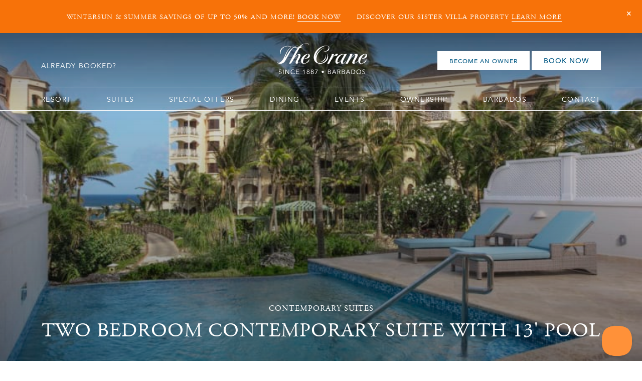

--- FILE ---
content_type: text/html; charset=utf-8
request_url: https://www.thecrane.com/suites/2bgpr/
body_size: 19557
content:
<!DOCTYPE html>
<html lang="en" class="no-js">



<head>
  <meta charset="utf-8">



  
  
    <script>(function(w,d,s,l,i){w[l]=w[l]||[];w[l].push({'gtm.start':
new Date().getTime(),event:'gtm.js'});var f=d.getElementsByTagName(s)[0],
j=d.createElement(s),dl=l!='dataLayer'?'&l='+l:'';j.async=true;j.src=
'https://www.googletagmanager.com/gtm.js?id='+i+dl;f.parentNode.insertBefore(j,f);
})(window,document,'script','dataLayer','GTM-58PDL7N');</script>
  
  



<!-- begin _includes/seo.html -->







<title>Two Bedroom Contemporary Suite with 13&#39; Pool | The Crane Resort</title>




<meta name="description" content="Two Bedroom Contemporary Suite with 13’ Pool at The Crane Resort at Barbados offers state of the art facilities to appease business or leisure travelers.">
<meta property="og:description" content="Two Bedroom Contemporary Suite with 13’ Pool at The Crane Resort at Barbados offers state of the art facilities to appease business or leisure travelers.">
<meta property="og:locale" content="en">
<meta property="og:site_name" content="The Crane Resort">
<meta property="og:title" content="Two Bedroom Contemporary Suite with 13&#39; Pool | The Crane Resort">


  <link rel="canonical" href="https://www.thecrane.com/suites/2bgpr/"/>
  <meta property="og:url" content="https://www.thecrane.com/suites/2bgpr/">



  <meta name="twitter:site" content="@CraneBarbados">
  <meta name="twitter:title" content="Two Bedroom Contemporary Suite with 13&#39; Pool | The Crane Resort">
  <meta name="twitter:description" content="Two Bedroom Contemporary Suite with 13’ Pool at The Crane Resort at Barbados offers state of the art facilities to appease business or leisure travelers.">
  <meta name="twitter:url" content="https://www.thecrane.com/suites/2bgpr/">
  <meta name="twitter:card" content="summary">

  
    <meta name="twitter:image" content="https://res.cloudinary.com/traveltripperweb/image/upload/v1578537714/ptgpicorlskaci9j4b3r.jpg">
  



  

  



  <meta property="og:image" content="https://res.cloudinary.com/traveltripperweb/image/upload/v1578537714/ptgpicorlskaci9j4b3r.jpg">





<script type="application/ld+json">
  {
    "@context": "http://schema.org",
    "@type": "Organization",
    "url": "https://www.thecrane.com/",
    "sameAs": [
      "https://www.facebook.com/TheCraneBarbados",
      "https://www.instagram.com/cranebarbados",
      "https://www.youtube.com/channel/UCGlQHV56DaWB-L0e8G_VHYg",
      "https://twitter.com/CraneBarbados"
    ],
    "@id":"https://www.thecrane.com/#organization",
    "name": "The Crane Resort",
    "logo":"https://res.cloudinary.com/traveltripperweb/raw/upload/v1578038399/xyiylxajuoun5mrdutd8.svg"
  }
</script>

<script type="application/ld+json">
  {
    "@context": "https://schema.org",
    "@type": "Hotel",
    "name": "The Crane Resort",
    "logo": "https://res.cloudinary.com/traveltripperweb/raw/upload/v1578038399/xyiylxajuoun5mrdutd8.svg",
    "image": "https://res.cloudinary.com/traveltripperweb/image/upload/v1578537714/ptgpicorlskaci9j4b3r.jpg",
    "@id": "https://www.thecrane.com/#hotel",
    "url": "https://www.thecrane.com/",
    "email": "reservations@thecrane.com",
    "description": "As the first resort in Barbados, The Crane remains one of the island’s best luxury beach properties, with first-class amenities and stunning beauty.",
    "priceRange" : "$$$",
    "telephone": "(246) 423-6220",
    "address": {
    "@type": "PostalAddress",
    "streetAddress": "The Crane Resort",
    "addressRegion": "St. Philip",
    "postalCode": "BB18098",
    "addressCountry": "BB"
    }
  }
</script>


<meta http-equiv="Content-Language" content="en">
<link rel="alternate" hreflang="en" href="https://www.thecrane.comsuites/2bgpr/">

  



<!-- end _includes/seo.html -->




<meta name="HandheldFriendly" content="True">
<meta name="MobileOptimized" content="320">
<meta name="viewport" content="width=device-width, initial-scale=1.0">
<meta http-equiv="x-ua-compatible" content="ie=edge">

<script>
  document.documentElement.className = document.documentElement.className.replace(/\bno-js\b/g, '') + ' js ';
</script>
<!--unbounce popup-->
<script src="https://dad0caaff09f499bbf8d493630046557.js.ubembed.com" async></script>

<link rel="stylesheet" href="https://plugins.traveltripper.io/tns/2.9.2-pegs2/tiny-slider.css">


<link href='/favicon.ico' rel='shortcut icon' type='image/png'>

<script type="text/javascript" src="//fast.fonts.net/jsapi/c8c6afba-f749-4702-9a9c-35fcc21b9140.js"></script>

<link href="https://fonts.googleapis.com/css?family=Allura&display=swap" rel="stylesheet">

<!--swiper info-->
<link
  rel="stylesheet"
  href="https://cdn.jsdelivr.net/npm/swiper@11/swiper-bundle.min.css"
/>

<script src="https://cdn.jsdelivr.net/npm/swiper@11/swiper-bundle.min.js"></script>


<script type="text/javascript">
  (function(h,o,t,j,a,r){
     h.hj=h.hj||function(){(h.hj.q=h.hj.q||[]).push(arguments)};
     h._hjSettings={hjid:335662,hjsv:6};
     a=o.getElementsByTagName('head')[0];
     r=o.createElement('script');r.async=1;
     r.src=t+h._hjSettings.hjid+j+h._hjSettings.hjsv;
     a.appendChild(r);
  })(window,document,'https://static.hotjar.com/c/hotjar-','.js?sv=');
</script>





  


<link rel="stylesheet" href="/assets/css/main.min.css">


  
<script type="text/javascript"></script>

</head>

<body class="">
  

  
    <noscript><iframe src="https://www.googletagmanager.com/ns.html?id=GTM-58PDL7N"
height="0" width="0" style="display:none;visibility:hidden"></iframe></noscript>




  
  



  <!-- This is for accessibility compliance -->
<style>
  .skip-main {
    position: absolute;
    top: auto;
    left: -999px;
    z-index: -999;
    width: 1px;
    height: 1px;
    overflow: hidde
  }
  .skip-main:focus {
    top: auto;
    left: auto;
    z-index: 99999;
    width: 30%;
    height: auto;
    margin: 10px 35%;
    padding: 5px;
    overflow: auto;
    font-size: 1.2em;
    color: #fff;
    text-align: center;
    background-color: #000;
    border: 4px solid #ffff00;
    border-radius: 15px;
  }
</style>
<a class="skip-main" href="#main">Skip to main content</a>


  
  <header class="header--main " id="js-navbar--main">
    
      
        <div class="top-banner" style="background-color: #f77209;">
          <div class="light">
            <p>WINTERSUN &amp; SUMMER SAVINGS OF UP TO 50% AND MORE!&nbsp;<a href="https://thecrane.book.pegsbe.com/?Currency=USD">BOOK NOW</a></p>
<p>DISCOVER OUR SISTER VILLA PROPERTY&nbsp;<a id="topBannerLearnMore" href="https://www.eastresort.com/?utm_source=crane_website&amp;utm_medium=top_banner&amp;utm_campaign=eastresort">LEARN MORE</a></p>
          </div>
        </div>
        <div class="our-brands__close" id="top_bnr_cls_btn">
         <i class="fas fa-times"></i>
        </div>
      
    
  <section class="header--main__wrap">
    <section class="header--row container">
      
      <div class="header__brands-logo header__box flex-fix">
        <!-- <img class="lab-white" src="//res.cloudinary.com/traveltripperweb/image/upload/c_limit,f_auto,h_2500,q_auto,w_2500/v1621276213/jledt9vv9bgshcp2iwsk.png" alt="lab icon"> -->
        <!-- <img class="lab-blue" src="//res.cloudinary.com/traveltripperweb/image/upload/c_limit,f_auto,h_2500,q_auto,w_2500/v1621276436/enoyskfe3wqf0wkhiorj.png" alt="lab icon"> -->
        <!-- <a class="resort-lab" href="https://www.barbadoscovidlab.com/" target="_blank" tabindex="0">RESORT LAB</a> -->
        
        <p class="already-booked">
          <a href="/already-booked/">Already Booked?</a>
        </p>
      </div>
      
      
      <div class="header__logo header__box">
        <div class="header__logo--large">
          <a href="/">
            <img src="//res.cloudinary.com/traveltripperweb/raw/upload/v1578038399/xyiylxajuoun5mrdutd8.svg" alt="The Crane logo White" width="100%">
          </a>
        </div>
        <div class="header__logo--color">
          <a href="/">
            <img src="//res.cloudinary.com/traveltripperweb/raw/upload/v1578038510/pxwiw8hhwyqvtdbuoddt.svg" alt="The Crane logo Blue" width="100%">
          </a>
        </div>
      </div>
      <div class="header__box text-right">
        <div class="navbar__burger" id="js-nav-burger">
          <span></span>
          <span></span>
          <span></span>
        </div>
        <a href="/ownership/" class="btn btn--primary btn--primary--light become-an-owner-cta">BECOME AN OWNER </a>
        <a href="https://thecrane.book.pegsbe.com/?Currency=USD" target="_blank" class="btn btn--primary btn--primary--light before-scroll  ttweb-selected-dates ttweb-selected-dates--user-dates  ttweb-selected-dates--clickable">Book Now</a>
        <a href="https://thecrane.book.pegsbe.com/?Currency=USD" target="_blank" class="btn btn--primary after-scroll  ttweb-selected-dates ttweb-selected-dates--user-dates  ttweb-selected-dates--clickable">Book Now</a>
      </div>
    </section>
  </section>
  <nav class="header--main__nav">
    <ul class="container">
      
      
      
      <li class=" has-subnav  ">
        <a href="/resort/" class="nav--link  menus_cls  ">Resort
        </a>
        
          <i class="fa fa-angle-down" aria-hidden="true"></i>
        
        
          <div class="subnav-fullscreen">
            <div class="subnav-fullscreen__inner">
              <div class="subnav-fullscreen__inner__content">
                
                <div class="subnav-right">
                  <ul class="subnav">
                    
                    <li>
                      <a href="/resort/history/"  class="nav--link">History</a>
                    </li>
                    
                    <li>
                      <a href="/resort/crane-beach/"  class="nav--link">Beach</a>
                    </li>
                    
                    <li>
                      <a href="/resort/pools/"  class="nav--link">Pools</a>
                    </li>
                    
                    <li>
                      <a href="/resort/spa/"  class="nav--link">Spa</a>
                    </li>
                    
                    <li>
                      <a href="/resort/calypso-kids-club/"  class="nav--link">Calypso Kids Club</a>
                    </li>
                    
                    <li>
                      <a href="/resort/fitness/"  class="nav--link">Fitness</a>
                    </li>
                    
                    <li>
                      <a href="/resort/shop/"  class="nav--link">Shopping</a>
                    </li>
                    
                  </ul>
                </div>
              </div>
            </div>
          </div>
        
      </li>
      
      
      <li class=" ">
        <a href="/suites/" class="nav--link  ">Suites
        </a>
        
        
      </li>
      
      
      <li class=" ">
        <a href="/offers/" class="nav--link  ">Special Offers
        </a>
        
        
      </li>
      
      
      <li class=" has-subnav  ">
        <a href="/dining/" class="nav--link  menus_cls  ">Dining
        </a>
        
          <i class="fa fa-angle-down" aria-hidden="true"></i>
        
        
          <div class="subnav-fullscreen">
            <div class="subnav-fullscreen__inner">
              <div class="subnav-fullscreen__inner__content">
                
                <div class="subnav-right">
                  <ul class="subnav">
                    
                    <li>
                      <a href="/dining/zen-restaurant/"  class="nav--link">Zen</a>
                    </li>
                    
                    <li>
                      <a href="/dining/azure-restaurant/"  class="nav--link">Azure</a>
                    </li>
                    
                    <li>
                      <a href="/dining/poesia-no-3/"  class="nav--link">Poesia No. 3</a>
                    </li>
                    
                    <li>
                      <a href="/dining/the-carriage-house/"  class="nav--link">The Carriage House</a>
                    </li>
                    
                    <li>
                      <a href="/dining/the-grove-beach-bar-and-grill/"  class="nav--link">The Grove</a>
                    </li>
                    
                    <li>
                      <a href="/dining/in-room-dining/"  class="nav--link">In-Room Dining</a>
                    </li>
                    
                    <li>
                      <a href="/dining/the-village-cafe/"  class="nav--link">The Village Cafe</a>
                    </li>
                    
                    <li>
                      <a href="/dining/bar-1887/"  class="nav--link">Bar 1887</a>
                    </li>
                    
                  </ul>
                </div>
              </div>
            </div>
          </div>
        
      </li>
      
      
      <li class=" has-subnav  ">
        <a href="/special-events/" class="nav--link  menus_cls  ">Events
        </a>
        
          <i class="fa fa-angle-down" aria-hidden="true"></i>
        
        
          <div class="subnav-fullscreen">
            <div class="subnav-fullscreen__inner">
              <div class="subnav-fullscreen__inner__content">
                
                <div class="subnav-right">
                  <ul class="subnav">
                    
                    <li>
                      <a href="/special-events/weddings/"  class="nav--link">Weddings</a>
                    </li>
                    
                    <li>
                      <a href="/special-events/meetings/"  class="nav--link">Meetings</a>
                    </li>
                    
                    <li>
                      <a href="/special-events/groups/"  class="nav--link">Groups</a>
                    </li>
                    
                    <li>
                      <a href="/special-events/occasions/"  class="nav--link">Special Occasions</a>
                    </li>
                    
                  </ul>
                </div>
              </div>
            </div>
          </div>
        
      </li>
      
      
      <li class=" has-subnav  ">
        <a href="/ownership/" class="nav--link  menus_cls  ">OWNERSHIP
        </a>
        
          <i class="fa fa-angle-down" aria-hidden="true"></i>
        
        
          <div class="subnav-fullscreen">
            <div class="subnav-fullscreen__inner">
              <div class="subnav-fullscreen__inner__content">
                
                <div class="subnav-right">
                  <ul class="subnav">
                    
                    <li>
                      <a href="/fractional-ownership/"  class="nav--link">FRACTIONAL</a>
                    </li>
                    
                    <li>
                      <a href="https://www.craneresidences.com/"  target="_blank"  class="nav--link">RESIDENTIAL</a>
                    </li>
                    
                  </ul>
                </div>
              </div>
            </div>
          </div>
        
      </li>
      
      
      <li class=" ">
        <a href="/barbados/" class="nav--link  ">Barbados
        </a>
        
        
      </li>
      
      
      <li class="  mobileonly ">
        <a href="/already-booked/" class="nav--link  ">Already Booked
        </a>
        
        
      </li>
      
      
      <li class=" ">
        <a href="/contact/" class="nav--link  ">Contact
        </a>
        
        
      </li>
      
    </ul>
    <!-- <div class="close_con container">
      <div class="our-brands__close" id="nav_close_btn">
        <i class="fas fa-times"></i>
      </div>
    </div> -->
  </nav>
</header>

  
<div ttweb-component="BookingWidget"
  class="ttweb-booking-widget-component"
  data-tt-show-rates="false" 
  data-tt-show-offer-code="true" 
  data-tt-show-specials="true" 
></div>  


  <div class='main nav-is-fixed-top' id="main">
    <!--page-content-->
    


<div class="c-room" ttweb-component="Room" data-tt-selected-room="2BGPR" tabindex="0">
  <div class="hero-banner-large primary-bg room-details-banner">
    <div class="hero-banner-large__image">
      
      <div class="c-room__featured-image" >
        
        










<picture>
  <source media="(min-width: 300px)" srcset="//res.cloudinary.com/traveltripperweb/image/upload/c_fit,f_auto,h_768,q_auto,w_768/v1755279884/ppgbnksreinnigplhr5g.jpg" />
  <source media="(min-width: 768px)" srcset="//res.cloudinary.com/traveltripperweb/image/upload/c_fit,f_auto,h_992,q_auto,w_992/v1755279884/ppgbnksreinnigplhr5g.jpg" />
  <source media="(min-width: 992px)" srcset="//res.cloudinary.com/traveltripperweb/image/upload/c_fit,f_auto,h_1200,q_auto,w_1200/v1755279884/ppgbnksreinnigplhr5g.jpg" />
  <source media="(min-width: 1200px)" srcset="//res.cloudinary.com/traveltripperweb/image/upload/c_limit,f_auto,h_1920,q_auto,w_1920/v1755279884/ppgbnksreinnigplhr5g.jpg" />
  <img src="//res.cloudinary.com/traveltripperweb/image/upload/c_fit,f_auto,h_768,q_auto,w_768/v1755279884/ppgbnksreinnigplhr5g.jpg" alt="Two Bedroom Contemporary Suite with 13' Pool" class="objectfit img-fluid"
    data-image-original="//res.cloudinary.com/traveltripperweb/image/upload/c_limit,f_auto,h_2500,q_auto,w_2500/v1755279884/ppgbnksreinnigplhr5g.jpg"
    data-image-xlarge="//res.cloudinary.com/traveltripperweb/image/upload/c_limit,f_auto,h_1920,q_auto,w_1920/v1755279884/ppgbnksreinnigplhr5g.jpg"
    data-image-large="//res.cloudinary.com/traveltripperweb/image/upload/c_fit,f_auto,h_1200,q_auto,w_1200/v1755279884/ppgbnksreinnigplhr5g.jpg"
    data-image-medium="//res.cloudinary.com/traveltripperweb/image/upload/c_fit,f_auto,h_992,q_auto,w_992/v1755279884/ppgbnksreinnigplhr5g.jpg"
    data-image-small="//res.cloudinary.com/traveltripperweb/image/upload/c_fit,f_auto,h_768,q_auto,w_768/v1755279884/ppgbnksreinnigplhr5g.jpg"
    data-image-xsmall="//res.cloudinary.com/traveltripperweb/image/upload/c_fit,f_auto,h_300,q_auto,w_300/v1755279884/ppgbnksreinnigplhr5g.jpg"
    data-image-thumb="//res.cloudinary.com/traveltripperweb/image/upload/c_fill,f_auto,g_faces,h_140,q_auto,w_140/v1755279884/ppgbnksreinnigplhr5g.jpg" />
</picture>


      </div>
    </div>
    <div class="hero-banner-large__content">
      <p class="overline light">
        <div class="overline light c-room__room-category" >
          Contemporary Suites
        </div>
      </p>
      
      <h1 class="h1 light" >Two Bedroom Contemporary Suite with 13' Pool</h1>
    </div>
  </div>

  <div class="suite-details-intro">
    <div class="suite-details-intro__left">
      <div ttweb-room-component="CrossOutRate" data-tt-pre-html="<span class='c-room__rate-pre-label'>Tonight's Rate</span>">
        Unavailable Tonight
      </div>
      <div class="description">
        <p ttweb-room-component="RoomDescription"></p>
      </div>
      <div data-tt-class-name="btn" ttweb-room-component="RoomBookingButton" data-tt-room-selection="2BGPR" class="btn btn--primary">
        Book Suite
      </div>
    </div>
    <div class="suite-details-intro__right">

      

      
      
      
      

      
      <div class="related-offer">
        <div class="related-offer__image">
          <img src="//res.cloudinary.com/traveltripperweb/image/upload/c_fit,f_auto,h_768,q_auto,w_768/v1767844919/cvawmmahl8wapukpy72x.jpg" alt="Summer Bliss - Room Only">
        </div>
        <div class="related-offer__content">
          <p class="h4 light">Summer Bliss - Room Only</p>
          <a class="btn btn--secondary btn--secondary--light" href="/offer-details/summer-bliss-room-only/">View Offer</a>
        </div>
      </div>
    </div>
  </div>

  <div class="room-amenities">
    <div class="room-amenities__inner">
      <p class="h2 secondary text-center">Main Features</p>
      <div class="room-amenities__list">
        
        
          <div class="room-amenities__list__item">
            
            <img src="//res.cloudinary.com/traveltripperweb/image/upload/c_limit,f_auto,h_2500,q_auto,w_2500/v1693526892/f4qfkuukv6gslrtlljya.png" alt="Full Size Sofa Bed">
            
            <span>Full Size Sofa Bed</span>
          </div>
        
          <div class="room-amenities__list__item">
            
            <img src="//res.cloudinary.com/traveltripperweb/image/upload/c_limit,f_auto,h_2500,q_auto,w_2500/v1583344659/jiutokr59oa59abqexse.png" alt="Fully Equipped Kitchen">
            
            <span>Fully Equipped Kitchen</span>
          </div>
        
          <div class="room-amenities__list__item">
            
            <img src="//res.cloudinary.com/traveltripperweb/image/upload/c_limit,f_auto,h_2500,q_auto,w_2500/v1693526892/f4qfkuukv6gslrtlljya.png" alt="Two Twin Beds">
            
            <span>Two Twin Beds</span>
          </div>
        
          <div class="room-amenities__list__item">
            
            <img src="//res.cloudinary.com/traveltripperweb/image/upload/c_limit,f_auto,h_2500,q_auto,w_2500/v1583348309/bp9qvpxsxm7zw75dkszv.png" alt="2 Bedrooms, 2 Bathrooms">
            
            <span>2 Bedrooms, 2 Bathrooms</span>
          </div>
        
          <div class="room-amenities__list__item">
            
            <img src="//res.cloudinary.com/traveltripperweb/image/upload/c_limit,f_auto,h_2500,q_auto,w_2500/v1583344271/dt3gpcm6vyd4zdubjvje.png" alt="Sleeps 6 persons maximum">
            
            <span>Sleeps 6 persons maximum</span>
          </div>
        
          <div class="room-amenities__list__item">
            
            <img src="//res.cloudinary.com/traveltripperweb/image/upload/c_limit,f_auto,h_2500,q_auto,w_2500/v1583348134/wyj31n834focuxofzlpf.png" alt="13 ft. Infinity-edge Pool">
            
            <span>13 ft. Infinity-edge Pool</span>
          </div>
        
      </div>
      <p class="show-more">
        <a href="javascript:void(0);" class="show-more-link">Show More <i class="fas fa-chevron-down"></i></a>
        <a href="javascript:void(0);" class="show-less-link">Show Less <i class="fas fa-chevron-up"></i></a>
      </p>
      <div class="more-aminities hide">
        <div class="more-aminities__left">
          <p class="h6">more features:</p>
          <ul>
<li>Spacious master bedroom with king sized bed with Cable TV</li>
<li>Second bedroom with two twin sized beds and Cable TV</li>
<li>Open plan living space with over-sized plush sofas</li>
<li>Fully equipped granite kitchen with fridge freezer, ice dispenser, oven, stove, microwave and dishwasher</li>
<li>Washer dryer</li>
<li>13ft. pool with sweeping ocean views</li>
<li>Two large balconies perfect for outdoor dining, lounging and entertaining</li>
</ul>
        </div>
        <div class="more-aminities__right">
          <p class="h6">floorplan:</p>
          <div class="floorplan-img">
            <img src="//res.cloudinary.com/traveltripperweb/image/upload/c_limit,f_auto,h_2500,q_auto,w_2500/v1583420880/tcf1f7ngmcvpd4kzxlqx.jpg" alt="Two Bedroom Contemporary Suite with 13' Pool Floor Plan">
            <span class="enlarge">enlarge <i class="fas fa-search-plus"></i></span>
            <div class="close-image">
              <i class="fas fa-times"></i>
            </div>
          </div>
        </div>
      </div>
    </div>
  </div>
</div>

<div class="more-images">
    <div class="more-images__inner">
      <div class="more-images__left">
        

       
        <!--swiper info-->
        <!-- Slider main container -->
          <div class="swiper swiperRooms">
            <!-- Additional required wrapper -->
            <div class="swiper-wrapper">
              <!-- Slides -->
                
          
              <div class="swiper-slide"> <img src="//res.cloudinary.com/traveltripperweb/image/upload/c_fit,f_auto,h_1200,q_auto,w_1200/v1755279884/ppgbnksreinnigplhr5g.jpg" alt="Two Bedroom Contemporary Suite with 13' Pool"></div>
             
              <div class="swiper-slide"> <img src="//res.cloudinary.com/traveltripperweb/image/upload/c_fit,f_auto,h_1200,q_auto,w_1200/v1755279885/xpsqlr4cbcuarqn3t8n0.jpg" alt="Two Bedroom Contemporary Suite with 13' Pool"></div>
             
              <div class="swiper-slide"> <img src="//res.cloudinary.com/traveltripperweb/image/upload/c_fit,f_auto,h_1200,q_auto,w_1200/v1755279886/bfzvo9vrnvu1iz6crivc.jpg" alt="Two Bedroom Contemporary Suite with 13' Pool"></div>
             
              <div class="swiper-slide"> <img src="//res.cloudinary.com/traveltripperweb/image/upload/c_fit,f_auto,h_1200,q_auto,w_1200/v1755279887/sfy5ttq8b7bo5pelnjir.jpg" alt="Two Bedroom Contemporary Suite with 13' Pool"></div>
             
              <div class="swiper-slide"> <img src="//res.cloudinary.com/traveltripperweb/image/upload/c_fit,f_auto,h_1200,q_auto,w_1200/v1656948698/exp01p0eanb646kysz2t.jpg" alt="Two Bedroom Contemporary Suite with 13' Pool"></div>
             
            </div>
            <!-- If we need pagination -->
            <div class="swiper-pagination"></div>

            <!-- If we need navigation buttons -->
            <div class="swiper-button-prev"></div>
            <div class="swiper-button-next"></div>

          </div>

      </div>
      <div class="more-images__right">
        <div class="review">
          <p class="quote">The room we had was amazingggg… the plunge pool gave it an extra wow factor. We thoroughly enjoyed this room. Diane, our housekeeper, even left us little notes to cheer us up and did her job superbly.</p>
        </div>
      </div>
    </div>
  </div>






<section class="rooms-carousel three-col">
  <h2 class="h2 secondary text-center">more suites you may be interested in:</h2>
  <div class="rooms-carousel__inner">
    <ul class="rooms-carousel__filter">
      
      <li>
        <a class=" active " href="javascript:void(0);" data-filter="garden-view"> Garden View </a>
      </li>
      
      <li>
        <a class="" href="javascript:void(0);" data-filter="contemporary-suites"> Contemporary Suites </a>
      </li>
      
      <li>
        <a class="" href="javascript:void(0);" data-filter="ocean-view"> Ocean View </a>
      </li>
      
      <li>
        <a class="" href="javascript:void(0);" data-filter="penthouses"> Penthouses </a>
      </li>
      
    </ul>
    <div class="rooms-carousel-wrap">
      
      <div class="room-slider-by-cat garden-view  active ">
        <div class="rooms-slider-threecol">
          
            
            <div ttweb-component="Room" data-tt-selected-room="JSUI">
              <img class="objectfit" src="//res.cloudinary.com/traveltripperweb/image/upload/c_fit,f_auto,h_1200,q_auto,w_1200/v1613106434/p1vyzek9dlwnlfzttybo.jpg" alt="Junior Suite">
              <div class="room-content">
                <div class="room-content__inner">
                  <h3 class="h5">
                    
                      <a href="/suites/jsui/">
                        <span >
                          Junior Suite
                        </span>
                      </a>
                  </h3>
                  <div class="text-center mb-2" ttweb-room-component="CrossOutRate" data-tt-pre-html="<span class='c-room__rate-pre-label'>Rates From</span>">
                    Not Available
                  </div>
                  <div data-tt-class-name="btn" ttweb-room-component="RoomBookingButton" class="btn btn--primary" target="_blank">
                    Book Suite
                  </div>
                </div>
              </div>
            </div>
            
          
            
            <div ttweb-component="Room" data-tt-selected-room="1BSK">
              <img class="objectfit" src="//res.cloudinary.com/traveltripperweb/image/upload/c_fit,f_auto,h_1200,q_auto,w_1200/v1755279374/syrrh4xpytfatdhpixjd.jpg" alt="One Bedroom Standard Suite">
              <div class="room-content">
                <div class="room-content__inner">
                  <h3 class="h5">
                    
                      <a href="/suites/1bsk/">
                        <span >
                          One Bedroom Standard Suite
                        </span>
                      </a>
                  </h3>
                  <div class="text-center mb-2" ttweb-room-component="CrossOutRate" data-tt-pre-html="<span class='c-room__rate-pre-label'>Rates From</span>">
                    Not Available
                  </div>
                  <div data-tt-class-name="btn" ttweb-room-component="RoomBookingButton" class="btn btn--primary" target="_blank">
                    Book Suite
                  </div>
                </div>
              </div>
            </div>
            
          
            
          
            
          
            
            <div ttweb-component="Room" data-tt-selected-room="1BDK">
              <img class="objectfit" src="//res.cloudinary.com/traveltripperweb/image/upload/c_fit,f_auto,h_1200,q_auto,w_1200/v1675896186/jvjhbqtx1ijb5eureo3r.jpg" alt="One Bedroom Deluxe Suite">
              <div class="room-content">
                <div class="room-content__inner">
                  <h3 class="h5">
                    
                      <a href="/suites/1bdk/">
                        <span >
                          One Bedroom Deluxe Suite
                        </span>
                      </a>
                  </h3>
                  <div class="text-center mb-2" ttweb-room-component="CrossOutRate" data-tt-pre-html="<span class='c-room__rate-pre-label'>Rates From</span>">
                    Not Available
                  </div>
                  <div data-tt-class-name="btn" ttweb-room-component="RoomBookingButton" class="btn btn--primary" target="_blank">
                    Book Suite
                  </div>
                </div>
              </div>
            </div>
            
          
            
          
            
            <div ttweb-component="Room" data-tt-selected-room="1BPGK">
              <img class="objectfit" src="//res.cloudinary.com/traveltripperweb/image/upload/c_fit,f_auto,h_1200,q_auto,w_1200/v1755279497/srr1re7gc5ymxfh5jzxd.jpg" alt="One Bedroom Standard Suite with Garden Pool">
              <div class="room-content">
                <div class="room-content__inner">
                  <h3 class="h5">
                    
                      <a href="/suites/1bpgk/">
                        <span >
                          One Bedroom Standard Suite with Garden Pool
                        </span>
                      </a>
                  </h3>
                  <div class="text-center mb-2" ttweb-room-component="CrossOutRate" data-tt-pre-html="<span class='c-room__rate-pre-label'>Rates From</span>">
                    Not Available
                  </div>
                  <div data-tt-class-name="btn" ttweb-room-component="RoomBookingButton" class="btn btn--primary" target="_blank">
                    Book Suite
                  </div>
                </div>
              </div>
            </div>
            
          
            
            <div ttweb-component="Room" data-tt-selected-room="1BSPR">
              <img class="objectfit" src="//res.cloudinary.com/traveltripperweb/image/upload/c_fit,f_auto,h_1200,q_auto,w_1200/v1755279502/vi1euu7yxosye1tfiyh0.jpg" alt="One Bedroom Standard Suite with Rooftop Pool">
              <div class="room-content">
                <div class="room-content__inner">
                  <h3 class="h5">
                    
                      <a href="/suites/1bspr/">
                        <span >
                          One Bedroom Standard Suite with Rooftop Pool
                        </span>
                      </a>
                  </h3>
                  <div class="text-center mb-2" ttweb-room-component="CrossOutRate" data-tt-pre-html="<span class='c-room__rate-pre-label'>Rates From</span>">
                    Not Available
                  </div>
                  <div data-tt-class-name="btn" ttweb-room-component="RoomBookingButton" class="btn btn--primary" target="_blank">
                    Book Suite
                  </div>
                </div>
              </div>
            </div>
            
          
            
          
            
          
            
          
            
          
            
          
            
          
            
            <div ttweb-component="Room" data-tt-selected-room="1BDPR">
              <img class="objectfit" src="//res.cloudinary.com/traveltripperweb/image/upload/c_fit,h_1200,w_1200/v1578033839/uhscezwkl2kozlbll0xs.jpg" alt="One Bedroom Deluxe Suite with Rooftop Pool">
              <div class="room-content">
                <div class="room-content__inner">
                  <h3 class="h5">
                    
                      <a href="/suites/1bdpr/">
                        <span >
                          One Bedroom Deluxe Suite with Rooftop Pool
                        </span>
                      </a>
                  </h3>
                  <div class="text-center mb-2" ttweb-room-component="CrossOutRate" data-tt-pre-html="<span class='c-room__rate-pre-label'>Rates From</span>">
                    Not Available
                  </div>
                  <div data-tt-class-name="btn" ttweb-room-component="RoomBookingButton" class="btn btn--primary" target="_blank">
                    Book Suite
                  </div>
                </div>
              </div>
            </div>
            
          
            
          
            
            <div ttweb-component="Room" data-tt-selected-room="2BPGK">
              <img class="objectfit" src="//res.cloudinary.com/traveltripperweb/image/upload/c_fit,f_auto,h_1200,q_auto,w_1200/v1755279890/gxmq0x2wt0w4lvrbobnw.jpg" alt="Two Bedroom Deluxe Suite with Garden Pool">
              <div class="room-content">
                <div class="room-content__inner">
                  <h3 class="h5">
                    
                      <a href="/suites/2bpgk/">
                        <span >
                          Two Bedroom Deluxe Suite with Garden Pool
                        </span>
                      </a>
                  </h3>
                  <div class="text-center mb-2" ttweb-room-component="CrossOutRate" data-tt-pre-html="<span class='c-room__rate-pre-label'>Rates From</span>">
                    Not Available
                  </div>
                  <div data-tt-class-name="btn" ttweb-room-component="RoomBookingButton" class="btn btn--primary" target="_blank">
                    Book Suite
                  </div>
                </div>
              </div>
            </div>
            
          
            
          
            
          
            
          
            
          
            
          
            
          
            
          
            
          
            
          
            
          
        </div>
      </div>
      
      <div class="room-slider-by-cat contemporary-suites ">
        <div class="rooms-slider-threecol">
          
            
          
            
          
            
            <div ttweb-component="Room" data-tt-selected-room="JSPR">
              <img class="objectfit" src="//res.cloudinary.com/traveltripperweb/image/upload/c_fit,f_auto,h_1200,q_auto,w_1200/v1757453303/xujzdkysjtfbyff2whgc.jpg" alt="Junior Contemporary Suite">
              <div class="room-content">
                <div class="room-content__inner">
                  <h3 class="h5">
                    
                      <a href="/suites/jspr/">
                        <span >
                          Junior Contemporary Suite
                        </span>
                      </a>
                  </h3>
                  <div class="text-center mb-2" ttweb-room-component="CrossOutRate" data-tt-pre-html="<span class='c-room__rate-pre-label'>Rates From</span>">
                    Not Available
                  </div>
                  <div data-tt-class-name="btn" ttweb-room-component="RoomBookingButton" class="btn btn--primary" target="_blank">
                    Book Suite
                  </div>
                </div>
              </div>
            </div>
            
          
            
            <div ttweb-component="Room" data-tt-selected-room="JSGPR">
              <img class="objectfit" src="//res.cloudinary.com/traveltripperweb/image/upload/c_fit,f_auto,h_1200,q_auto,w_1200/v1757453399/vjkullxs1oqycazpirdz.jpg" alt="Junior Contemporary Suite with Plunge Pool">
              <div class="room-content">
                <div class="room-content__inner">
                  <h3 class="h5">
                    
                      <a href="/suites/jsgpr/">
                        <span >
                          Junior Contemporary Suite with Plunge Pool
                        </span>
                      </a>
                  </h3>
                  <div class="text-center mb-2" ttweb-room-component="CrossOutRate" data-tt-pre-html="<span class='c-room__rate-pre-label'>Rates From</span>">
                    Not Available
                  </div>
                  <div data-tt-class-name="btn" ttweb-room-component="RoomBookingButton" class="btn btn--primary" target="_blank">
                    Book Suite
                  </div>
                </div>
              </div>
            </div>
            
          
            
          
            
            <div ttweb-component="Room" data-tt-selected-room="JPHPR">
              <img class="objectfit" src="//res.cloudinary.com/traveltripperweb/image/upload/c_fit,f_auto,h_1200,q_auto,w_1200/v1757453529/wz4ho2ymcypc5l69opmu.jpg" alt="Junior Contemporary Suite with Rooftop Pool">
              <div class="room-content">
                <div class="room-content__inner">
                  <h3 class="h5">
                    
                      <a href="/suites/jphpr/">
                        <span >
                          Junior Contemporary Suite with Rooftop Pool
                        </span>
                      </a>
                  </h3>
                  <div class="text-center mb-2" ttweb-room-component="CrossOutRate" data-tt-pre-html="<span class='c-room__rate-pre-label'>Rates From</span>">
                    Not Available
                  </div>
                  <div data-tt-class-name="btn" ttweb-room-component="RoomBookingButton" class="btn btn--primary" target="_blank">
                    Book Suite
                  </div>
                </div>
              </div>
            </div>
            
          
            
          
            
          
            
          
            
            <div ttweb-component="Room" data-tt-selected-room="1BUPR">
              <img class="objectfit" src="//res.cloudinary.com/traveltripperweb/image/upload/c_fit,f_auto,h_1200,q_auto,w_1200/v1757451200/v462bpmxpmeac2ienp3t.jpg" alt="One Bedroom Contemporary Suite ">
              <div class="room-content">
                <div class="room-content__inner">
                  <h3 class="h5">
                    
                      <a href="/suites/1bupr/">
                        <span >
                          One Bedroom Contemporary Suite 
                        </span>
                      </a>
                  </h3>
                  <div class="text-center mb-2" ttweb-room-component="CrossOutRate" data-tt-pre-html="<span class='c-room__rate-pre-label'>Rates From</span>">
                    Not Available
                  </div>
                  <div data-tt-class-name="btn" ttweb-room-component="RoomBookingButton" class="btn btn--primary" target="_blank">
                    Book Suite
                  </div>
                </div>
              </div>
            </div>
            
          
            
            <div ttweb-component="Room" data-tt-selected-room="2BUPR">
              <img class="objectfit" src="//res.cloudinary.com/traveltripperweb/image/upload/c_fit,f_auto,h_1200,q_auto,w_1200/v1755279658/ut7tszadrpz2jl1spvjr.jpg" alt="Two Bedroom Contemporary Suite">
              <div class="room-content">
                <div class="room-content__inner">
                  <h3 class="h5">
                    
                      <a href="/suites/2bupr/">
                        <span >
                          Two Bedroom Contemporary Suite
                        </span>
                      </a>
                  </h3>
                  <div class="text-center mb-2" ttweb-room-component="CrossOutRate" data-tt-pre-html="<span class='c-room__rate-pre-label'>Rates From</span>">
                    Not Available
                  </div>
                  <div data-tt-class-name="btn" ttweb-room-component="RoomBookingButton" class="btn btn--primary" target="_blank">
                    Book Suite
                  </div>
                </div>
              </div>
            </div>
            
          
            
          
            
            <div ttweb-component="Room" data-tt-selected-room="1BPPR">
              <img class="objectfit" src="//res.cloudinary.com/traveltripperweb/image/upload/c_fit,f_auto,h_1200,q_auto,w_1200/v1757450662/nsktpnqjbwxuoih3t8vf.jpg" alt="One Bedroom Contemporary Suite with Deluxe Pool">
              <div class="room-content">
                <div class="room-content__inner">
                  <h3 class="h5">
                    
                      <a href="/suites/1bppr/">
                        <span >
                          One Bedroom Contemporary Suite with Deluxe Pool
                        </span>
                      </a>
                  </h3>
                  <div class="text-center mb-2" ttweb-room-component="CrossOutRate" data-tt-pre-html="<span class='c-room__rate-pre-label'>Rates From</span>">
                    Not Available
                  </div>
                  <div data-tt-class-name="btn" ttweb-room-component="RoomBookingButton" class="btn btn--primary" target="_blank">
                    Book Suite
                  </div>
                </div>
              </div>
            </div>
            
          
            
          
            
          
            
            <div ttweb-component="Room" data-tt-selected-room="2BGPR">
              <img class="objectfit" src="//res.cloudinary.com/traveltripperweb/image/upload/c_fit,f_auto,h_1200,q_auto,w_1200/v1755279884/ppgbnksreinnigplhr5g.jpg" alt="Two Bedroom Contemporary Suite with 13' Pool">
              <div class="room-content">
                <div class="room-content__inner">
                  <h3 class="h5">
                    
                      <a href="/suites/2bgpr/">
                        <span >
                          Two Bedroom Contemporary Suite with 13' Pool
                        </span>
                      </a>
                  </h3>
                  <div class="text-center mb-2" ttweb-room-component="CrossOutRate" data-tt-pre-html="<span class='c-room__rate-pre-label'>Rates From</span>">
                    Not Available
                  </div>
                  <div data-tt-class-name="btn" ttweb-room-component="RoomBookingButton" class="btn btn--primary" target="_blank">
                    Book Suite
                  </div>
                </div>
              </div>
            </div>
            
          
            
          
            
          
            
            <div ttweb-component="Room" data-tt-selected-room="3BUPR">
              <img class="objectfit" src="//res.cloudinary.com/traveltripperweb/image/upload/c_fit,f_auto,h_1200,q_auto,w_1200/v1755279946/qi7y6jdh5t39p9vxl2ns.jpg" alt="Three Bedroom Contemporary Suite ">
              <div class="room-content">
                <div class="room-content__inner">
                  <h3 class="h5">
                    
                      <a href="/suites/3bupr/">
                        <span >
                          Three Bedroom Contemporary Suite 
                        </span>
                      </a>
                  </h3>
                  <div class="text-center mb-2" ttweb-room-component="CrossOutRate" data-tt-pre-html="<span class='c-room__rate-pre-label'>Rates From</span>">
                    Not Available
                  </div>
                  <div data-tt-class-name="btn" ttweb-room-component="RoomBookingButton" class="btn btn--primary" target="_blank">
                    Book Suite
                  </div>
                </div>
              </div>
            </div>
            
          
            
          
            
            <div ttweb-component="Room" data-tt-selected-room="2PHPR">
              <img class="objectfit" src="//res.cloudinary.com/traveltripperweb/image/upload/c_fit,f_auto,h_1200,q_auto,w_1200/v1755280000/dfi69ywshgjhnecsbhyn.jpg" alt="Two Bedroom Contemporary Penthouse & Rooftop Pool">
              <div class="room-content">
                <div class="room-content__inner">
                  <h3 class="h5">
                    
                      <a href="/suites/2phpr/">
                        <span >
                          Two Bedroom Contemporary Penthouse & Rooftop Pool
                        </span>
                      </a>
                  </h3>
                  <div class="text-center mb-2" ttweb-room-component="CrossOutRate" data-tt-pre-html="<span class='c-room__rate-pre-label'>Rates From</span>">
                    Not Available
                  </div>
                  <div data-tt-class-name="btn" ttweb-room-component="RoomBookingButton" class="btn btn--primary" target="_blank">
                    Book Suite
                  </div>
                </div>
              </div>
            </div>
            
          
            
            <div ttweb-component="Room" data-tt-selected-room="2BDPR">
              <img class="objectfit" src="//res.cloudinary.com/traveltripperweb/image/upload/c_fit,f_auto,h_1200,q_auto,w_1200/v1755280014/dtyegx9ix8xijv2lq3fa.jpg" alt="Two Bed Contemporary Suite with Deluxe Pool">
              <div class="room-content">
                <div class="room-content__inner">
                  <h3 class="h5">
                    
                      <a href="/suites/2bdpr/">
                        <span >
                          Two Bed Contemporary Suite with Deluxe Pool
                        </span>
                      </a>
                  </h3>
                  <div class="text-center mb-2" ttweb-room-component="CrossOutRate" data-tt-pre-html="<span class='c-room__rate-pre-label'>Rates From</span>">
                    Not Available
                  </div>
                  <div data-tt-class-name="btn" ttweb-room-component="RoomBookingButton" class="btn btn--primary" target="_blank">
                    Book Suite
                  </div>
                </div>
              </div>
            </div>
            
          
            
          
            
          
            
            <div ttweb-component="Room" data-tt-selected-room="3BDPR">
              <img class="objectfit" src="//res.cloudinary.com/traveltripperweb/image/upload/c_fit,f_auto,h_1200,q_auto,w_1200/v1755280108/pvxe3syrwvgjv8fo1y29.jpg" alt="Three Bed Contemporary Suite with Deluxe Pool">
              <div class="room-content">
                <div class="room-content__inner">
                  <h3 class="h5">
                    
                      <a href="/suites/3bdpr/">
                        <span >
                          Three Bed Contemporary Suite with Deluxe Pool
                        </span>
                      </a>
                  </h3>
                  <div class="text-center mb-2" ttweb-room-component="CrossOutRate" data-tt-pre-html="<span class='c-room__rate-pre-label'>Rates From</span>">
                    Not Available
                  </div>
                  <div data-tt-class-name="btn" ttweb-room-component="RoomBookingButton" class="btn btn--primary" target="_blank">
                    Book Suite
                  </div>
                </div>
              </div>
            </div>
            
          
            
            <div ttweb-component="Room" data-tt-selected-room="3PHPR">
              <img class="objectfit" src="//res.cloudinary.com/traveltripperweb/image/upload/c_fit,f_auto,h_1200,q_auto,w_1200/v1755280147/ptjwvhedkteqnnindzxm.jpg" alt="3 Bedroom Contemporary Penthouse with Rooftop Pool">
              <div class="room-content">
                <div class="room-content__inner">
                  <h3 class="h5">
                    
                      <a href="/suites/3phpr/">
                        <span >
                          3 Bedroom Contemporary Penthouse with Rooftop Pool
                        </span>
                      </a>
                  </h3>
                  <div class="text-center mb-2" ttweb-room-component="CrossOutRate" data-tt-pre-html="<span class='c-room__rate-pre-label'>Rates From</span>">
                    Not Available
                  </div>
                  <div data-tt-class-name="btn" ttweb-room-component="RoomBookingButton" class="btn btn--primary" target="_blank">
                    Book Suite
                  </div>
                </div>
              </div>
            </div>
            
          
            
          
        </div>
      </div>
      
      <div class="room-slider-by-cat ocean-view ">
        <div class="rooms-slider-threecol">
          
            
          
            
          
            
          
            
          
            
          
            
          
            
          
            
          
            
            <div ttweb-component="Room" data-tt-selected-room="1BR">
              <img class="objectfit" src="//res.cloudinary.com/traveltripperweb/image/upload/c_fit,h_1200,w_1200/v1578033836/qeamnchklgh5hgq0sdye.jpg" alt="One Bedroom Suite">
              <div class="room-content">
                <div class="room-content__inner">
                  <h3 class="h5">
                    
                      <a href="/suites/1br/">
                        <span >
                          One Bedroom Suite
                        </span>
                      </a>
                  </h3>
                  <div class="text-center mb-2" ttweb-room-component="CrossOutRate" data-tt-pre-html="<span class='c-room__rate-pre-label'>Rates From</span>">
                    Not Available
                  </div>
                  <div data-tt-class-name="btn" ttweb-room-component="RoomBookingButton" class="btn btn--primary" target="_blank">
                    Book Suite
                  </div>
                </div>
              </div>
            </div>
            
          
            
          
            
          
            
            <div ttweb-component="Room" data-tt-selected-room="1BRP">
              <img class="objectfit" src="//res.cloudinary.com/traveltripperweb/image/upload/c_fit,f_auto,h_1200,q_auto,w_1200/v1755279663/ycjgmrqgxpxcy4fm001m.jpg" alt="One Bedroom Suite with Plunge Pool">
              <div class="room-content">
                <div class="room-content__inner">
                  <h3 class="h5">
                    
                      <a href="/suites/1brp/">
                        <span >
                          One Bedroom Suite with Plunge Pool
                        </span>
                      </a>
                  </h3>
                  <div class="text-center mb-2" ttweb-room-component="CrossOutRate" data-tt-pre-html="<span class='c-room__rate-pre-label'>Rates From</span>">
                    Not Available
                  </div>
                  <div data-tt-class-name="btn" ttweb-room-component="RoomBookingButton" class="btn btn--primary" target="_blank">
                    Book Suite
                  </div>
                </div>
              </div>
            </div>
            
          
            
          
            
          
            
          
            
          
            
          
            
            <div ttweb-component="Room" data-tt-selected-room="1BRPP">
              <img class="objectfit" src="//res.cloudinary.com/traveltripperweb/image/upload/c_fit,f_auto,h_1200,q_auto,w_1200/v1755279940/ngojc9rhvupjzgd67jzr.jpg" alt="One Bedroom Suite with 28' Pool">
              <div class="room-content">
                <div class="room-content__inner">
                  <h3 class="h5">
                    
                      <a href="/suites/1brpp/">
                        <span >
                          One Bedroom Suite with 28' Pool
                        </span>
                      </a>
                  </h3>
                  <div class="text-center mb-2" ttweb-room-component="CrossOutRate" data-tt-pre-html="<span class='c-room__rate-pre-label'>Rates From</span>">
                    Not Available
                  </div>
                  <div data-tt-class-name="btn" ttweb-room-component="RoomBookingButton" class="btn btn--primary" target="_blank">
                    Book Suite
                  </div>
                </div>
              </div>
            </div>
            
          
            
          
            
            <div ttweb-component="Room" data-tt-selected-room="2BRP">
              <img class="objectfit" src="//res.cloudinary.com/traveltripperweb/image/upload/c_fit,f_auto,h_1200,q_auto,w_1200/v1755279995/blj7vsfe3cq3qimo2ghb.jpg" alt="Two Bedroom Suite with Plunge Pool">
              <div class="room-content">
                <div class="room-content__inner">
                  <h3 class="h5">
                    
                      <a href="/suites/2brp/">
                        <span >
                          Two Bedroom Suite with Plunge Pool
                        </span>
                      </a>
                  </h3>
                  <div class="text-center mb-2" ttweb-room-component="CrossOutRate" data-tt-pre-html="<span class='c-room__rate-pre-label'>Rates From</span>">
                    Not Available
                  </div>
                  <div data-tt-class-name="btn" ttweb-room-component="RoomBookingButton" class="btn btn--primary" target="_blank">
                    Book Suite
                  </div>
                </div>
              </div>
            </div>
            
          
            
          
            
          
            
            <div ttweb-component="Room" data-tt-selected-room="2BRPP">
              <img class="objectfit" src="//res.cloudinary.com/traveltripperweb/image/upload/c_fit,f_auto,h_1200,q_auto,w_1200/v1755280025/ub2rzfaef9anhqynjton.jpg" alt="Two Bedroom Suite with 28' Pool">
              <div class="room-content">
                <div class="room-content__inner">
                  <h3 class="h5">
                    
                      <a href="/suites/2brpp/">
                        <span >
                          Two Bedroom Suite with 28' Pool
                        </span>
                      </a>
                  </h3>
                  <div class="text-center mb-2" ttweb-room-component="CrossOutRate" data-tt-pre-html="<span class='c-room__rate-pre-label'>Rates From</span>">
                    Not Available
                  </div>
                  <div data-tt-class-name="btn" ttweb-room-component="RoomBookingButton" class="btn btn--primary" target="_blank">
                    Book Suite
                  </div>
                </div>
              </div>
            </div>
            
          
            
          
            
          
            
          
            
          
        </div>
      </div>
      
      <div class="room-slider-by-cat penthouses ">
        <div class="rooms-slider-threecol">
          
            
          
            
          
            
          
            
          
            
          
            
          
            
          
            
          
            
          
            
          
            
          
            
          
            
          
            
            <div ttweb-component="Room" data-tt-selected-room="1PHPR">
              <img class="objectfit" src="//res.cloudinary.com/traveltripperweb/image/upload/c_fit,f_auto,h_1200,q_auto,w_1200/v1757707325/x0bffj4t92os1a0pzx2g.jpg" alt="1 Bedroom Contemporary Penthouse with Rooftop Pool">
              <div class="room-content">
                <div class="room-content__inner">
                  <h3 class="h5">
                    
                      <a href="/suites/1phpr/">
                        <span >
                          1 Bedroom Contemporary Penthouse with Rooftop Pool
                        </span>
                      </a>
                  </h3>
                  <div class="text-center mb-2" ttweb-room-component="CrossOutRate" data-tt-pre-html="<span class='c-room__rate-pre-label'>Rates From</span>">
                    Not Available
                  </div>
                  <div data-tt-class-name="btn" ttweb-room-component="RoomBookingButton" class="btn btn--primary" target="_blank">
                    Book Suite
                  </div>
                </div>
              </div>
            </div>
            
          
            
          
            
          
            
          
            
          
            
          
            
          
            
          
            
          
            
          
            
            <div ttweb-component="Room" data-tt-selected-room="2BRPH">
              <img class="objectfit" src="//res.cloudinary.com/traveltripperweb/image/upload/c_fit,f_auto,h_1200,q_auto,w_1200/v1755280034/etdpymcvhy3vwmdt4l9d.jpg" alt="Two Bedroom Penthouse Suite with Plunge Pool">
              <div class="room-content">
                <div class="room-content__inner">
                  <h3 class="h5">
                    
                      <a href="/suites/2brph/">
                        <span >
                          Two Bedroom Penthouse Suite with Plunge Pool
                        </span>
                      </a>
                  </h3>
                  <div class="text-center mb-2" ttweb-room-component="CrossOutRate" data-tt-pre-html="<span class='c-room__rate-pre-label'>Rates From</span>">
                    Not Available
                  </div>
                  <div data-tt-class-name="btn" ttweb-room-component="RoomBookingButton" class="btn btn--primary" target="_blank">
                    Book Suite
                  </div>
                </div>
              </div>
            </div>
            
          
            
          
            
          
            
            <div ttweb-component="Room" data-tt-selected-room="3BRPH">
              <img class="objectfit" src="//res.cloudinary.com/traveltripperweb/image/upload/c_fit,f_auto,h_1200,q_auto,w_1200/v1755280308/cxtfieff9xp2szan1udb.jpg" alt="Three Bedroom Penthouse with Plunge Pool">
              <div class="room-content">
                <div class="room-content__inner">
                  <h3 class="h5">
                    
                      <a href="/suites/3brph/">
                        <span >
                          Three Bedroom Penthouse with Plunge Pool
                        </span>
                      </a>
                  </h3>
                  <div class="text-center mb-2" ttweb-room-component="CrossOutRate" data-tt-pre-html="<span class='c-room__rate-pre-label'>Rates From</span>">
                    Not Available
                  </div>
                  <div data-tt-class-name="btn" ttweb-room-component="RoomBookingButton" class="btn btn--primary" target="_blank">
                    Book Suite
                  </div>
                </div>
              </div>
            </div>
            
          
        </div>
      </div>
      
    </div>
  </div>
</section>



<!-- Luxury Amenities -->
<section class="pt-48">
  <div class="amenities">
    <div class="wrapper">
      <div class="wrap">
        <div class="image objectfit">
          <img src="//res.cloudinary.com/traveltripperweb/image/upload/c_limit,h_2500,w_2500/v1579177532/gzbaxze2ogvuicjr9ie4.jpg" alt="Crane Clifftop Pools">
        </div>
        <div class="content">
          <h4 class="h5 light">special events</h4>
          <h5 class="h2 light">your occasions are our speciality</h5>
          <p>Whether your stay is for an anniversary, or a family gathering, or simply celebrating la dolce vita, here at The Crane Resort, your special occasions are our speciality.</p>
          <a href="/special-events/" class="btn btn--secondary btn--secondary--light">Learn More</a>
        </div>
      </div>
    </div>
  </div>
</section>






    <!--end-page-content-->

  </div>

  <span class="back-to-top">
    <i class="fas fa-chevron-up"></i>
    <span class="text">BACK TO TOP</span>
  </span>

  

<section class="c-instagram-feed">
  <div class="c-instagram-feed__container">
    <div class="social-media">
      <p class="h2 secondary">Follow. Share. Inspire.</p>
      <hr class="divider">
      <div class="icons">
        
        
        <a aria-label="Follow us on Facebook" rel="nofollow" href="https://www.facebook.com/CraneBarbados/" target="_blank" aria-label="Instagram">
          <i class="fab fa-facebook-f"></i>
        </a>
        
        
        <a aria-label="Follow us on Twitter" rel="nofollow" href="https://www.twitter.com/CraneBarbados/" target="_blank" aria-label="Instagram">
          <i class="fab fa-twitter"></i>
        </a>
        
        
        <a aria-label="Follow us on Instagram" rel="nofollow" href="https://www.instagram.com/cranebarbados/" target="_blank" aria-label="Instagram">
          <i class="fab fa-instagram"></i>
        </a>
        
        
        <a aria-label="Follow us on Youtube" rel="nofollow" href="https://www.youtube.com/channel/UCGlQHV56DaWB-L0e8G_VHYg/" target="_blank" aria-label="Instagram">
          <i class="fab fa-youtube"></i>
        </a>
        
        
        <a aria-label="Follow us on Youtube" rel="nofollow" href="https://www.linkedin.com/company/crane-resorts/" target="_blank" aria-label="Instagram">
          <i class="fab fa-linkedin-in"></i>
        </a>
        
      </div>
    </div>

    <div class="c-instagram-feed__list">
     <script src="https://static.elfsight.com/platform/platform.js" async></script>
<div class="elfsight-app-15ac4d6f-ab47-43af-8865-640431546823" data-elfsight-app-lazy></div>
    </div>
  </div>
</section>






<script type="text/javascript" src="//contact-api.inguest.com/bundles/revinatecontactapi/js/revinate-form.js?v=1"></script>

<footer>
  <div class="footer-top">
    <div class="footer-top__inner">
      <div class="footer-top__wrap rp-accordion">
        <div class="footer-top__block footer-top__links rp-accordion__item active">
          <p class="h5 rp-accordion__header">Stay <i class="fas fa-chevron-down"></i></p>
          <div class="rp-accordion__body">
            <ul class="list mt-2">
              
              <li>
                <a href="/resort/">Resort</a>
              </li>
              
              <li>
                <a href="/suites/">Suites</a>
              </li>
              
              <li>
                <a href="/offers/">Special Offers</a>
              </li>
              
              <li>
                <a href="/dining/">Dining</a>
              </li>
              
              <li>
                <a href="/barbados/">Barbados</a>
              </li>
              
            </ul>
          </div>
        </div>
        <div class="footer-top__block footer-top__links rp-accordion__item">
          <p class="h5 rp-accordion__header">More <i class="fas fa-chevron-down"></i></p>
          <div class="rp-accordion__body">
            <ul class="list mt-2">
              
              <li>
                <a href="/gallery/">Gallery</a>
              </li>
              
              <li>
                <a href="https://blog.thecrane.com/" target="_blank">Blog</a>
              </li>
              
              <li>
                <a href="/residential-ownership/">Ownership</a>
              </li>
              
              <li>
                <a href="/careers/">Careers</a>
              </li>
              
              <li>
                <a href="/contact/">Contact</a>
              </li>
              
            </ul>
          </div>
        </div>
        <div class="footer-top__block footer-top__contact rp-accordion__item">
          <p class="h5 rp-accordion__header goto-contact">Contact <i class="fas fa-chevron-down"></i></p>
          <div class="rp-accordion__body">
            <p class="address mt-2">
              <a href="https://goo.gl/maps/AZA6zkGQ76GjHc9v6" target="_blank">
                The Crane Resort<br>
                St. Philip, Barbados - BB18098
              </a>
            </p>
            <p class="phone">
              <a href="tel:(246) 423-6220">(246) 423-6220</a>
            </p>
            <p class="phone">
              <a href="tel:(866) 978-5942"> (866) 978-5942</a> (US/CAN Toll Free)
            </p>
            <p class="phone">
              <a href="tel:0 800 088 5034">0 800 088 5034</a> (UK Toll Free)
            </p>
            <p class="email">
              General Info: <a href="/cdn-cgi/l/email-protection#0e7c6b7d6b7c786f7a6761607d4e7a666b6d7c6f606b206d6163"><span class="__cf_email__" data-cfemail="e290879187909483968b8d8c91a2968a878190838c87cc818d8f">[email&#160;protected]</span></a>
            </p>
            <p class="email">
              Ownership: <a href="/cdn-cgi/l/email-protection#6b1b19041b0e191f122b1f030e08190a050e45080406"><span class="__cf_email__" data-cfemail="79090b16091c0b0d00390d111c1a0b18171c571a1614">[email&#160;protected]</span></a>
            </p>
          </div>
        </div>
        <!-- subscribe form -->
        <div class="footer-top__block footer-top__newsletter">
          <p class="h5">Subscribe</p>
          <form class="subscribe mb-2 mt-2" onsubmit="revFormOnSubmit(); event.preventDefault();" id="revinate_contact_api_form" token="17eb93e1-b8b9-4d6a-9398-6fbea0c149c8" accept-charset="utf-8" >
            <div class="name-wrap">
              <input class="first-name" type="text" name="firstName" placeholder="First Name" style="background-image: none;" required/>
              <input class="last-name" type="text" name="lastName" placeholder="Last Name" required/>
            </div>
            <input type="email" name="email" placeholder="Email Address" required>
            <div class="field-wrap">
              <label class="agree-terms" for="agreeTerms">
                <input id="agreeTerms" name="q4_iAgree[]" type="checkbox" aria-label="Press spacebar to agree to terms and conditions" value="Yes" required>
                I agree to the <a href="/terms/" target="_blank">Terms of Use</a> & <a href="/privacy/" target="_blank">Privacy Policy</a>
              </label>
              <button class="btn btn--primary btn--primary--dark" type="submit" name="button">Submit</button>
            </div>
          </form>
        </div>
      </div>
    </div>
  </div>
  <div class="footer-bottom">
    <div class="footer-bottom__inner">
      <div class="footer-bottom__wrap">
        <div class="footer-bottom__block footer-bottom__logo" id="js-our-brands-btn">
          <!-- <div class="header__brands-logo header__box" > -->
            <!-- <div>
              <svg xmlns="http://www.w3.org/2000/svg" width="24" height="24" viewBox="0 0 24 24">
                <defs>
                  <clipPath id="oosha">
                    <path d="M12 24c6.627 0 12-5.373 12-12S18.627 0 12 0 0 5.373 0 12s5.373 12 12 12z" />
                  </clipPath>
                </defs>
                <g>
                  <g>
                    <path d="M12.859 6.465a4.404 4.404 0 0 1 3.229.073 4.421 4.421 0 1 0-4.707 7.324 4.422 4.422 0 0 1 1.478-7.397m-1.11 9.564a5.57 5.57 0 0 0 2.86-.794 5.558 5.558 0 0 1-2.605-.12A5.564 5.564 0 0 1 10.695 5a5.564 5.564 0 1 0 1.054 11.029m.252 3.184a6.977 6.977 0 0 0 4.873-1.976 6.98 6.98 0 0 0 2.124-5.18 6.969 6.969 0 0 1-1.754 2.773 6.978 6.978 0 0 1-4.874 1.975 6.98 6.98 0 0 1-5.026-2.127 6.975 6.975 0 0 1-1.973-4.72 6.998 6.998 0 0 0 1.603 7.127 6.979 6.979 0 0 0 5.027 2.128" />
                  </g>
                  <g>
                    <path fill="none" class="brands-logo__stroke" stroke-miterlimit="50" stroke-width="2" d="M12 24c6.627 0 12-5.373 12-12S18.627 0 12 0 0 5.373 0 12s5.373 12 12 12z" clip-path="url(&quot;#oosha&quot;)" />
                  </g>
                </g>
              </svg>

              OUR<br class="device-break"> BRANDS
            </div> -->
          <!-- </div> -->
          <img src="//res.cloudinary.com/traveltripperweb/image/upload/c_limit,h_2500,w_2500/v1578477927/lh9ekave7kcucn2nzack.png" alt="Crane Resort">
        </div>
        <div class="footer-bottom__block footer-bottom__copyright">
          <p class="copyright-text">
            2026 © The Crane Resort. All rights reserved
          </p>
          <ul>
            
              <li>
                <a href="/privacy/">PRIVACY POLICY</a>
              </li>
            
              <li>
                <a href="/accessibility/">ACCESSIBILITY</a>
              </li>
            
              <li>
                <a href="/terms/">TERMS OF USE</a>
              </li>
            
              <li>
                <a href="/sitemap/">SITE MAP</a>
              </li>
            
          </ul>
        </div>
        <div class="footer-bottom__block footer-bottom__logos">
          <img src="//res.cloudinary.com/traveltripperweb/image/upload/c_limit,h_2500,w_2500/v1578448222/k00snubhrfytpu2vjaxe.png" alt="Zagat Rated Logo">
          <img src="//res.cloudinary.com/traveltripperweb/image/upload/c_limit,h_2500,w_2500/v1578448223/vsozy8nbycpnsp2yemft.png" alt="Trip Advisor">
        </div>
      </div>
    </div>
  </div>
</footer>

<section class="our-brands--fullscreen" id="js-our-brands--fullscreen">
  <div class="container">
    <div class="our-brands__close" id="js-our-brands__close">
      <i class="fas fa-times"></i>
    </div>
    <p class="our-brands__header text--center">Explore our brands</p>
    <section class="our-brands__brands row">
      
      
        <section class="our-brands__brand">
          <div class="our-brands__wrap">
            <a href="https://www.thecrane.com/" target="_blank" class="our-brands__link"></a>
            <div class="our-brands__logo">
              <img src="//res.cloudinary.com/traveltripperweb/image/upload/c_limit,h_2500,w_2500/v1576133234/osid6bfayxvuwnbugfk2.png" alt="The Crane">
            </div>
            <div class="our-brands__featured-image">
              <div class="our-brands__hover">
                Discover More
              </div>
              <img src="//res.cloudinary.com/traveltripperweb/image/upload/c_fit,h_768,w_768/v1576047310/rhtyergzwtt0yz4fu3ui.jpg" alt="The Crane" class="objectfit">
            </div>
            <div class="our-brands__brand-description">
              <p>A Barbadian legend since 1887, and the oldest operating hotel in the Caribbean, The Crane Resort effortlessly marries the old-world charm of its past to all the 21st-century amenities and services expected by today’s most discerning travelers.</p>
            </div>
          </div>
        </section>
      
        <section class="our-brands__brand">
          <div class="our-brands__wrap">
            <a href="http://www.thecraneprivateresidences.com/" target="_blank" class="our-brands__link"></a>
            <div class="our-brands__logo">
              <img src="//res.cloudinary.com/traveltripperweb/image/upload/c_limit,h_2500,w_2500/v1576748878/tyqdgb5rkoelehxs3ymn.png" alt="The Crane Private Residences">
            </div>
            <div class="our-brands__featured-image">
              <div class="our-brands__hover">
                Discover More
              </div>
              <img src="//res.cloudinary.com/traveltripperweb/image/upload/c_fit,h_768,w_768/v1576673673/poynp8xh1vt7mtpe0rn4.jpg" alt="The Crane Private Residences" class="objectfit">
            </div>
            <div class="our-brands__brand-description">
              <p>Enviably located within The Crane Resort, The Crane Private Residences is perfect for long-term island living, offering contemporary residences and penthouses as well as exclusive access to world-class resort amenities and services.</p>
            </div>
          </div>
        </section>
      
        <section class="our-brands__brand">
          <div class="our-brands__wrap">
            <a href="https://www.eastresort.com " target="_blank" class="our-brands__link"></a>
            <div class="our-brands__logo">
              <img src="//res.cloudinary.com/traveltripperweb/image/upload/c_limit,f_auto,h_2500,q_auto,w_2500/v1700146098/ejjpke0ghw9xsowfsfts.png" alt="EAST Resort">
            </div>
            <div class="our-brands__featured-image">
              <div class="our-brands__hover">
                Discover More
              </div>
              <img src="//res.cloudinary.com/traveltripperweb/image/upload/c_fit,h_768,w_768/v1576047377/lxg12csv9hfizwtkplso.jpg" alt="EAST Resort" class="objectfit">
            </div>
            <div class="our-brands__brand-description">
              <p>A secluded, low-density development overlooking Barbados’ Skeete’s Bay Beach and Culpepper Island, East Resort has been specially designed to highlight the property’s exclusive location on the 1% of land remaining outside of the island’s protected East Coast.</p>
            </div>
          </div>
        </section>
      
        <section class="our-brands__brand">
          <div class="our-brands__wrap">
            <a href="http://Encore.club" target="_blank" class="our-brands__link"></a>
            <div class="our-brands__logo">
              <img src="//res.cloudinary.com/traveltripperweb/image/upload/c_limit,h_2500,w_2500/v1576487287/b6lj8jrwyxaz2nimszkq.png" alt="Encore Residence Club">
            </div>
            <div class="our-brands__featured-image">
              <div class="our-brands__hover">
                Discover More
              </div>
              <img src="//res.cloudinary.com/traveltripperweb/image/upload/c_fit,h_768,w_768/v1576245270/cdui5e2vz1tlcrpzj37p.jpg" alt="Encore Residence Club" class="objectfit">
            </div>
            <div class="our-brands__brand-description">
              <p>Encore Residence Club by Crane Resorts is a select community of residence owners who enjoy exclusive access to a lifetime of luxury vacation and second-home experiences, worldwide.</p>
            </div>
          </div>
        </section>
      
    </section>
    <div class="custom-control-items mobile our-brands__controls" id="our-brands__brands-carousel-Controls">
      <a href="javascript:void(0);" class="arrow arrow--dark iconbtn--left"> <i class="fas fa-chevron-left"></i> </a>
      <a href="javascript:void(0);" class="arrow arrow--dark iconbtn--right"> <i class="fas fa-chevron-right"></i> </a>
    </div>
    <section class="our-brands__footer">
      <img src="//res.cloudinary.com/traveltripperweb/image/upload/c_limit,h_2500,w_2500/v1576047570/rtltsoil2mkxvepch7md.png" alt="Crane Resorts Logo">
    </section>
  </div>
</section>

  

<link crossorigin="anonymous" href="https://use.fontawesome.com/releases/v5.5.0/css/solid.css" integrity="sha384-rdyFrfAIC05c5ph7BKz3l5NG5yEottvO/DQ0dCrwD8gzeQDjYBHNr1ucUpQuljos" rel="stylesheet">
<link crossorigin="anonymous" href="https://pro.fontawesome.com/releases/v5.7.2/css/all.css" integrity="sha384-6jHF7Z3XI3fF4XZixAuSu0gGKrXwoX/w3uFPxC56OtjChio7wtTGJWRW53Nhx6Ev" rel="stylesheet">
<link rel="stylesheet" href="https://unpkg.com/leaflet@1.3.3/dist/leaflet.css">
<script data-cfasync="false" src="/cdn-cgi/scripts/5c5dd728/cloudflare-static/email-decode.min.js"></script><script src="https://unpkg.com/leaflet@1.3.3/dist/leaflet.js"></script>
<script src="https://cdnjs.cloudflare.com/ajax/libs/object-fit-images/3.2.3/ofi.min.js"></script>
<script src="https://plugins.traveltripper.io/tns/2.9.2-pegs2/min/tiny-slider.js"></script>
<script src="https://cdnjs.cloudflare.com/ajax/libs/classlist/1.2.20171210/classList.min.js"></script>

<script src="/ttio_templates/bedrock/assets/js/bedrock.min.js"></script>
<script src="/assets/js/main.min.js"></script>



  
  <script src="https://plugins.traveltripper.io/v3.6.3/cp.min.js" charset="UTF-8"></script>
  <script type="text/javascript">
    
    
    var rootPath = 'https://rt3api-prd.ttaws.com';
if (rootPath == '') {
  rootPath = null;
}
var defaultTimezone = 'America/New_York';
if (defaultTimezone == '') {
  defaultTimezone = 'America/New_York';
}
var defaultCurrency = 'USD';
if (defaultCurrency == '') {
  defaultCurrency = 'USD';
}

var locale = 'en';
if (locale == '') {
  locale = 'en';
}

var defaultNumAdults = 1;

var localeOverrides = {
    'conversion-plus': {}
}


localeOverrides['conversion-plus']['guaranteed_price'] = "";





  var type = TTWebHotel.Reztrip4;


var opts = {
  defaultLocale: locale,
  defaultCurrency: defaultCurrency,
  defaultTimezone: defaultTimezone,
  defaultNumAdults:   defaultNumAdults,
  localeOverrides: localeOverrides
}
if (type == TTWebHotel.Reztrip4) {
  opts.hotelId  = 'CRN';
  opts.portalId = 'thecrane';
  opts.rootPath = rootPath;
} else if (type == TTWebHotel.Rvng) {
  opts.channelCode ='';
  opts.chainCode ='';
  opts.hotelCode ='';
  opts.whmHotelCode ='';
  //env: 'prod',
  opts.bookingEngineUrl='';

}

var ttwebHotel = new TTWebHotel(type, opts);




var theme = '' || null;

TTRender.initComponents(ttwebHotel, {
  theme: theme
});

    
  </script>





<script type="text/javascript">
  ttwebHotel.ready(function() {
    var urlFormat = "/offer-details/#<offercode>";
    var urlRegexp = "\\/offer-details\\/#([a-zA-Z0-9-]+)";
    var dynamicOfferCodeMatch = window.location.href.match(urlRegexp);
    if (dynamicOfferCodeMatch && dynamicOfferCodeMatch[1]) {
      var dynamicOfferCode = dynamicOfferCodeMatch[1];
      // set default arrival date of offer
      var offers = ttwebHotel.offersList;
      if (offers.length > 1) {
        for(let i=0,ii=offers.length;i<ii;i++) {
          if(offers[i].ratePlanCode == dynamicOfferCode && offers[i].stayStartDate) {
            ttwebHotel.globalSearch.arrivalDate = offers[i].stayStartDate;
            let minLos = offers[i].minLos || 1;
            ttwebHotel.globalSearch.departureDate = ttwebHotel.Utility.reztripDateFormat(ttwebHotel.Utility.addDays(offers[i].stayStartDate, minLos));
            ttwebHotel.globalSearch.saveSearch();
          }
        }
      }
      var elementTarget = "[" + "data-is-offer-detail=\"true\"" + "]";
      var offerDetailComponentDivs = document.querySelectorAll(elementTarget);
      for(var i=0,ii=offerDetailComponentDivs.length;i<ii;i++) {
        var e = offerDetailComponentDivs[i]
        var props = {
          hotel: ttwebHotel,
          rateCode: dynamicOfferCode,
          innerHTML: e.innerHTML
        }
        var offerItem = TTRender.e(TTRender.Offer, props)
        TTRender.renderInElement(e, offerItem)
      }
    }
  })
  if(location.href.indexOf("/offer-details/") > -1) {
    window.scrollTo(0, 0);
  }
  setTimeout(function() {
    let moreOffers = document.querySelector(".more-offers");
    if(moreOffers) {
      let viewBtns = moreOffers.querySelectorAll(".ttweb-offer-view-button");
      for(let i = 0; i < viewBtns.length; i++) {
        viewBtns[i].addEventListener("click", function(e){
          setTimeout(function(){
            location.reload();
          },100);
        });
      }
    }
  }, 3000);
</script>
<!-- Rooms page date filter -->


<!--Versatile Popup-->



<link rel="stylesheet" href="https://cdnjs.cloudflare.com/ajax/libs/font-awesome/6.0.0-beta3/css/all.min.css">

<script type="text/javascript">!function(e,t,n){function a(){var e=t.getElementsByTagName("script")[0],n=t.createElement("script");n.type="text/javascript",n.async=!0,n.src="https://beacon-v2.helpscout.net",e.parentNode.insertBefore(n,e)}if(e.Beacon=n=function(t,n,a){e.Beacon.readyQueue.push({method:t,options:n,data:a})},n.readyQueue=[],"complete"===t.readyState)return a();e.attachEvent?e.attachEvent("onload",a):e.addEventListener("load",a,!1)}(window,document,window.Beacon||function(){});</script>
<script type="text/javascript">window.Beacon('init', '94ba5323-8338-4f50-9674-a86a2e565cd4')</script>




  
  <script src="https://plugins.traveltripper.io/v3.6.3/cp.min.js" charset="UTF-8"></script>
  <script type="text/javascript">
    
    
    var rootPath = 'https://rt3api-prd.ttaws.com';
if (rootPath == '') {
  rootPath = null;
}
var defaultTimezone = 'America/New_York';
if (defaultTimezone == '') {
  defaultTimezone = 'America/New_York';
}
var defaultCurrency = 'USD';
if (defaultCurrency == '') {
  defaultCurrency = 'USD';
}

var locale = 'en';
if (locale == '') {
  locale = 'en';
}

var defaultNumAdults = 1;

var localeOverrides = {
    'conversion-plus': {}
}


localeOverrides['conversion-plus']['guaranteed_price'] = "";





  var type = TTWebHotel.Reztrip4;


var opts = {
  defaultLocale: locale,
  defaultCurrency: defaultCurrency,
  defaultTimezone: defaultTimezone,
  defaultNumAdults:   defaultNumAdults,
  localeOverrides: localeOverrides
}
if (type == TTWebHotel.Reztrip4) {
  opts.hotelId  = 'CRN';
  opts.portalId = 'thecrane';
  opts.rootPath = rootPath;
} else if (type == TTWebHotel.Rvng) {
  opts.channelCode ='';
  opts.chainCode ='';
  opts.hotelCode ='';
  opts.whmHotelCode ='';
  //env: 'prod',
  opts.bookingEngineUrl='';

}

var ttwebHotel = new TTWebHotel(type, opts);




var theme = '' || null;

TTRender.initComponents(ttwebHotel, {
  theme: theme
});

    
  </script>






   <!-- Other head elements -->
    <script src="https://code.jquery.com/jquery-3.6.0.min.js"></script>


<!-- swiper scripts-->
<script>

    const curiousAboutSwiper = new Swiper('.swiper-curious',{
        loop:true,
        direction:'horizontal',

         // If we need pagination
        pagination: {
            el: '.swiper-pagination',
            clickable: true, // Enables clicking on pagination bullets
        },

    })
  
 </script>

<script>

    const swiperRentvsOwn = new Swiper(".rentvsown-swiper-container", {
        //slidesPerView: 1.5, // Show 1 full slide + 2 half slides (prev/next)
       centeredSlides: true, // Center the active slide
        loop: true, // Infinite scrolling
        spaceBetween: 10, // Spacing between slides
        // Navigation arrows
        navigation: {
            nextEl: '.swiper-button-next',
            prevEl: '.swiper-button-prev',
        },

    });



    // Prevent swipe while scrolling inside the table
document.querySelectorAll('.rent-vs-own-table').forEach((tableContainer) => {
    tableContainer.addEventListener('wheel', (event) => {
        event.stopPropagation(); // Prevents Swiper from detecting scroll events
    });

    tableContainer.addEventListener('touchstart', (event) => {
        event.stopPropagation(); // Prevents Swiper from detecting touch events
    });
});




//detects when information tab clicked and show nav 
const getInformationTab = document.querySelector('.information-tab');
const getsOwnershipSecondaryNav = document.querySelector('.ownership-secondary-ul');

if(getInformationTab){
    getInformationTab.addEventListener('click', function(){
        if (getsOwnershipSecondaryNav.style.display === "flex") {
            getsOwnershipSecondaryNav.style.display = "none";
        } else {
            getsOwnershipSecondaryNav.style.display = "flex";
        }
    })
}



//testimonal caroousel

const testimonalCarousel = new Swiper ('.testimonal-carousel',{
    loop:true,
    direction:'horizontal',

  pagination: {
    el: '.testimonal-pagination',
    clickable: true, // Enables clicking on pagination bullets
  },

  allowTouchMove: true,


})


//listen for scroll to add sticky nav
window.addEventListener("scroll", function () {
    const element = document.querySelector(".ownernship-secondary-nav"); // Target element
    if(element){
        if (window.scrollY >= 100) {
        console.log('its wprking');
        element.style.display = "block"; // Show element
    } else {
        element.style.display = "none";  // Hide element
    }
    }
   
});

</script>

<style>
    div#sr-res-root {
    left: 50%;
    position: absolute;
    transform: translate(-50%);
}


.details-intro__right {
    padding-top: 30px;
}



/* temporarily hosting the ownership css here */
/* new ownership info */
.ownership-wrapper {
    display: grid;
    grid-template-columns: 1fr auto 1fr; /* Two columns with a middle divider */
    grid-template-rows: auto;
    max-width: 1224px;
    width: 100%;
    margin: 90px auto 130px;
    align-items: center;
}

@media (max-width:768px){
    .ownership-wrapper {
        grid-template-columns: 1fr;
        max-width:100%;
        width:calc(100% - 32px);
        overflow:hidden;
    }
}

/* Divider Styling */
.ownership-divider {
  width: 1px;
  height: 100%;
  background-color: #767676;
  margin: 0px; /*0 50px;*/ /* Margin of 50px on left and right */
}

@media (max-width:768px){
        .ownership-divider {
        width: 100%;
        height: 1px;
    }
}

.ownership-wrapper .ownership-columns {
    display: flex;
    justify-content: center;
    align-items: center;
    gap: 37px;
    flex: 1;
    max-width: 594px;
    width: 100%;
    flex-direction: column;
}

@media (max-width:768px){
    .ownership-wrapper .ownership-columns {
        max-width:100%;
        width:calc(100%);
        overflow:hidden;
    }
}

.ownership-wrapper .ownership-columns .ownership-image {
    width: 100%;
    max-width: 100%;
    overflow: hidden;
    height: 367px;
}

@media (max-width:768px){
    .ownership-wrapper .ownership-columns .ownership-image  {
        height:266px;
    }
}

.ownership-wrapper .ownership-columns .ownership-image img {
    display: block;
    object-fit: cover;
    object-position: center center;
    width: 100%;
}

/* content section */
.ownership-wrapper .ownership-columns .ownership-content-wrapper {
    display: flex;
    flex-direction: column;
    gap: 16px;
    justify-content: center;
    align-items: center;
    flex: 1;
}

.ownership-wrapper .ownership-columns .ownership-content-wrapper .heading {
    color: #005884;
    font-size: 2rem;
    /*font-family: 'Liberation Sans';*/
    font-weight: 400;
    text-transform: uppercase;
    line-height: 32px;
    letter-spacing: 0.50px;
    word-wrap: break-word;
}

@media (max-width:768px){
    .ownership-wrapper .ownership-columns .ownership-content-wrapper .heading {
        width:100%;
        overflow:hidden;
        text-align:center;
    }
}

.ownership-wrapper .ownership-columns .ownership-content-wrapper .content {
    color: #58595B;
    font-size: 1rem;
    font-family: 'Liberation Sans';
    font-weight: 400;
    line-height: 24px;
    word-wrap: break-word;
    text-align:center;
}



/* fractional ownership page  STARTS HERE*/

.information-tab{
    display:none;
}

/* HIDE BECOME AN OWNER CTA ON MOBILE */
@media (max-width:768px){
    .become-an-owner-cta{
        display:none;
    }


    .information-tab{
        display:flex;
        justify-content: center;
        align-items:center;
        height:40px;
        flex-direction: column;
        background: #005884;
        color: #fff;
        cursor: pointer;
    }

    .information-title{
        color: white;
        font-size: 14px;
        /*font-family: Liberation Sans;*/
        font-weight: 700;
        text-transform: uppercase;
        line-height: 16px;
        letter-spacing: 1.40px;
        word-wrap: break-word;
        position:relative;
    }

    .information-title::after {
    content: '^';
    top: 15px;
    bottom: 0px;
    left: 50%;
    position: absolute;
}
}


/* OWNERSHIP INTRO STARTS HERE */
.onwership-intro{
  max-width:938px;
  width:100%;
  margin:95px auto;
}

@media (max-width:768px){
    .onwership-intro{
        max-width:100%;
        width:calc(100% - 32px);
        margin:50px 16px;
    }
}


.ownership-intro-wrapper{
    width: 100%;
    height: 180px; 
    flex-direction: column; 
    justify-content: flex-start;
     align-items: center; 
     gap: 19px; 
     display: inline-flex;
}
.ownership-fractional-header{
    width: 868px; 
    text-align: center; 
    color: #005884; 
    font-size: 32px; 
   /* font-family: 'Liberation Sans'; */
    font-weight: 400; 
    text-transform: uppercase; 
    line-height: 32px; 
    letter-spacing: 0.50px; 
    word-wrap: break-word;
}

.ownership-fractional-content{
    width:100%; 
    text-align: center; 
    color: #58595B; 
    font-size: 15.88px; 
    font-family: Liberation Sans; 
    font-weight: 400; 
    line-height: 24px; 
    word-wrap: break-word;
}


.fractional-header{
    max-width: 1250px;
    width:100%;
    margin:26px auto;
     text-align: center; 
     color: #005884; 
     font-size: 32px; 
     font-family: 'Liberation Sans'; 
     font-weight: 400; 
     text-transform: uppercase; 
     line-height: 32px; 
     letter-spacing: 0.50px; 
     word-wrap: break-word;
}



/*secondary navigation update */
.ownernship-secondary-nav{
    background:#005884; 
    color:#fff;
    text-transform: uppercase;
    display:none;
}

.ownership-secondary-ul a{
    color:#fff !important;
}

@media (max-width:768px){
    .ownership-secondary-ul li a{
    color:#000 !important;
    font-weight:700 !important;
    font-size:14px;
    line-height:16px;
}

}

ul.ownership-secondary-ul li {
    padding: 12px 15px;
}

ul.ownership-secondary-ul li:not(last-child)::after {
    content: '|';
    position: absolute;
    right: -10px;
    color: #fff;
}

/* Remove the ::after from the last child */
ul.ownership-secondary-ul li:last-child::after {
    content: none;
}

@media (max-width:768px){
    ul.ownership-secondary-ul li:not(:last-child)::after {
        content: none;
    }
}



@media (max-width:768px){
        ul.ownership-secondary-ul {
        flex-direction: column;
        background: #75BEE9;
        color:#000;
        display:none;
    }

  

    .secondary-nav ul li a.active, .secondary-nav ul li a:hover {
            color: #58595b;
            text-decoration: none;
            background: #fff;
            padding: 11px 24px;
        }


        .secondary-nav ul li a::after {
            position: absolute;
            bottom: 0;
            display: none;
            width: 0px;
            height: 0px;
            content: none;
            background: none;
        }
}

/* CURIOUS ABOUT FRACTION SECTION */
section.curious-about-frac-ownership {
    max-width: 1250px;
    margin: 0 auto;
    width: 100%;
    display: flex;
    justify-content: center;
    align-items: center;
    flex-direction: column;
    gap:36px;
    position:relative;
    padding:0px 0px 100px;
}

@media (max-width:768px){
    section.curious-about-frac-ownership {
        max-width: 100%;
        width:calc(100% - 30px);
        margin:0px 15px;
        gap:20px;
    }
}


.curious-main-header{
    color: #005884;
    font-size: 32px;
   /* font-family: Liberation Sans;*/
    font-weight: 400;
    text-transform: uppercase;
    line-height: 32px;
    letter-spacing: 0.50px;
    word-wrap: break-word;
}

@media (max-width:768px){
    .curious-main-header{
       font-size:24px;
       line-height:24px;
       max-width:344px;
       width:100%;
       text-align:center;
    }
}



.curious-about-wrapper {
    display: grid;
    grid-template-columns: 1fr 1fr;
    grid-template-rows: auto;
    max-width: 1193px;
    margin: 0 auto;
    width: 100%;
    background:#F8F9FA;
}


@media (max-width:768px){
    .curious-about-wrapper {
     grid-template-columns: 1fr;
     max-width:100%;
    width:100%;
     gap:38px;
    }
}



.swiper-curious{
    width:1193px;
    height:370px;
    position:relative;
    overflow:hidden;
}

@media (max-width:768px){
    .swiper-curious {
    width: 100%;
    max-width:100%;
    height: 100%;
    }
}

.curious-about-frac-ownership .swiper-pagination {
    position: absolute;
    bottom: 0px;
}

.curious-image {
    max-width: 584px;
    width: 100%;
    height: 370px;
    overflow: hidden;
}


@media (max-width:768px){
            .curious-image {
            max-width: 100%;
            width: 100%;
            height: 226px;
            overflow: hidden;
        }
}

.curious-image img {
    display: block;
    object-fit: cover;
    object-position: center center;
    width: 100%;
    height: 100%;
}

.curious-content-wrapper {
    display: flex;
    justify-content: center;
    align-items: center;
    flex-direction: column;
    gap: 35px;
    max-width: 406px;
    width: 100%;
    margin: 0 auto;
 
}

@media (max-width:768px){
    .curious-content-wrapper {
        max-width:100%;
    }
}

.curious-content-header{
    color: #005884;
    font-size: 24px;
    /*font-family: Liberation Serif;*/
    font-weight: 400;
    line-height: 32px;
    word-wrap: break-word
}


.curious-content{
    display:flex;
    justify-content: flex-start;
    align-items: flex-start;
    gap:18px;
    flex-direction: column;
}

@media (max-width:768px){
    .curious-content{
        padding:0px 15px;
    }
}

.curious-cta-wrapper {
    display: flex;
    gap: 35px;
    justify-content: flex-start;
    align-items: center;
    width:100%;
}


a.btn.btn--secondary.btn--secondary--dark.terms{
    color: #005884;
    font-size: 12.88PX;
}

.terms {
    color: #005884 !important;
    font-size: 12.88Ppx;
    text-transform: capitalize;
}

.terms::after {
    background: #005884;
}



/* how it works section starts here */
.how-it-works-wrapper {
  max-width: 1190px;
  width: 100%;
  margin: 100px auto; /*0 auto;*/
  position: relative;
  min-height: 430px;
}

.how-it-works-wrapper .frame {
  width: 100%;
  min-height: 373px;
  border: 1px solid #000;
  position: absolute;
  bottom: 0px;
  z-index: 1;
  
}

.how-it-works-wrapper .frame .works {
  max-width: 972px;
  width: 100%;
  height: 394px;
  margin: 0 auto;
  transform: translateY(-56px);
  display: flex;
  justify-content: flex-start;
  align-items: center;
  flex-direction: column;
  gap: 57px;
  z-index: 2;
  position: relative;
}

.how-it-works-wrapper .frame .works .header-wrapper {
  display: flex;
  justify-content: flex-start;
  align-items: center;
  gap: 16px;
  max-width: 440px;
  width: 100%;
  margin: 0 auto;
  flex-direction: column;
  background: #fff;
  top: -6px; /*5px;*/
  position: relative;
}



.header-wrapper .header{
    color: #005884;
    font-size: 32px;
      /*font-family: 'Liberation Sans';*/
    font-weight: 400;
    text-transform: uppercase;
    line-height: 32px;
    letter-spacing: 0.50px;
    word-wrap: break-word;
}

@media (max-width:768px){
    .header-wrapper .header{
         font-size:24px;
         line-height:28px;
    }
}


.header-wrapper .headline{
        color: #767676;
        font-size: 15.88px;
        /*font-family: 'Liberation Sans';*/
        font-weight: 700;
        line-height: 24px;
        word-wrap: break-word;
}

.how-it-works-wrapper .frame .works .content-wrapper {
    width: 100%;
    display: grid; /*flex;*/
    justify-content: flex-start;
    align-items: flex-start;
    gap: 134px;
    text-align: center;
    grid-template-columns: 1fr 1fr;
    grid-template-rows: auto;
}


.works .content-wrapper .how-it-works-col{
    display:flex;
    justify-content: center;
    gap:16px;
    align-items: center;
    flex-direction: column;
}


.how-it-works-col .column-header{
    color: #005884;
    font-size: 24px;
    font-weight: 400;
    line-height: 32px;
    word-wrap: break-word;
}

@media (max-width:768px){
         .column-header {
        padding: 0px 15px;
        }
}

@media (max-width:768px)
{
    .how-it-works-content {
        padding: 0px 30px;
    }

}


/* benefits update section*/
.ownership-benefits-update{
    background:#fff;

}


.benefit-content{
    background:#F8F9FA;
}


/* ownership options */
.ownership-options{
    position:relative;
    display:flex;
    justify-content:flex-start;
    align-items: flex-start;
    gap:53px;
    margin-top:164px;
    max-width:1190px;
    margin: 164px auto;
}


@media (max-width:768px){
    .ownership-options{
        flex-direction: column;
        gap:33px;
        max-width:100%;
        width:calc(100% - 32px);
        margin:0px 16px;
    }
}


.ownership-options-content{
    display:flex;
    justify-content: flex-start;
    align-items: flex-start;
    flex-direction: column;
    gap:26px;

}

@media (max-width:768px){
    .ownership-options-content{
        order:1;
    }
}


.ownership-options-header{
    color: #005884;
    font-size: 32px;
    /*font-family: Liberation Sans;*/
    font-weight: 400;
    text-transform: uppercase;
    line-height: 32px;
    letter-spacing: 0.50px;
    word-wrap: break-word

}

.ownership-options-header-mobileonly{
      display:none;
    }

@media (max-width:768px){

    .ownership-options-header{
        display:none;

    }

    .ownership-options-header-mobileonly{
        color: #005884;
        font-size: 24px;
        /*font-family: Liberation Sans;*/
        font-weight: 400;
        text-transform: uppercase;
        line-height: 28px;
        letter-spacing: 0.50px;
        word-wrap: break-word;
        display: flex;
        text-align: center;
        justify-content: center;
        align-items: center;
        width: 100%;
    }
}






.ownership-option-info{
    display:flex;
    flex-direction: column;
    justify-content: flex-start;
    align-items: flex-start;
    gap:18px;
}
@media (max-width:768px){
    .ownership-option-info{
        gap:10px;
    }
}


.ownership-option-info-header{
    color: #005884;
    font-size: 31px;
    /*font-family: Liberation Serif;*/
    font-weight: 400;
    line-height: 32px;
    word-wrap: break-word;
}

@media (max-width:768px){
    .ownership-option-info-header{
        font-size:24px;
    }
}






.ownership-option-info-content{
    color: #767676;
    font-size: 15.88px;
    /*font-family: Liberation Sans;*/
    font-weight: 400;
    line-height: 24px;
    word-wrap: break-word
}



.ownership-options-image{
    width:100%;
    height:576px;
    overflow:hidden;

}

@media (max-width:768px){
    .ownership-options-image{
        height:226px;
       order:0;

}

}


.ownership-options-image img{
    display:block;
    object-fit: cover;
    object-position: center center;
    width:100%;
    height:100%;
    
}


.ownership-option-cta-wrapper{
    display:flex;
    max-width:221px;
    width:100%;
    margin-top:30px;
}

.ownership-option-cta-wrapper a {
    width: 100%;
}




/* RENTING VS OWNING SECTION  */
.rent-vs-owning{
    display:flex;
    justify-content: center;
    align-items: center;
    max-width:1196px;
    width:100%;
    margin:160px auto;
    gap:33px;
    flex-direction: column;
    position:relative;
}

@media (max-width:786px){
    .rent-vs-owning {
        gap:16px;
        max-width:100%;
        margin:115px auto;
    }
}

.rent-vs-owning .rent-vs-owning-header{
    width:100%;
    height:32px;
    display:flex;
    justify-content: center;
    align-items: center;
}



.rent-vs-owning-header .renting-vs-owning-h2{
    color: #005884;
    font-size: 2rem;
    /*font-family: Liberation Sans;*/
    font-weight: 400;
    text-transform: uppercase;
    line-height: 32px;
    letter-spacing: 0.50px;
    word-wrap: break-word;
}

@media (max-width:786px){
    .rent-vs-owning-header .renting-vs-owning-h2 {
    font-size: 1.5rem;
    line-height: 28px;

    }
}



.rent-vs-owning-carousel-wrapper{
    border:1px solid #D8D8D8;
    max-width:1190px;
    width:100%;
    margin:0 auto;
    position:relative;

}


@media (max-width:786px){
        .rent-vs-owning-carousel-wrapper{
            max-width:100%;
            width:calc(100% - 32px);
            margin:0px 16px;
            overflow:hidden;
        }
}

.rentvsown-swiper-container {
    max-width:1090px;
    width: 100%;
    margin:0 auto;
    height: 100%;
    position: relative;
    overflow: hidden; 
}


.swiper-slide-image {
    max-width: 1090px; /*748px;*/
    width: 100%;
    height: 338px;
}

@media (max-width:768px){
        .swiper-slide-image {
        max-width: 100%;
        width: 100%;
        height: 164px;
    }
}

.swiper-slide-image img {
    display: block;
    object-fit: cover;
    width: 100%;
    height: 100%;
    border-radius: 0px !important;
}

.rentvsown-swiper-container .swiper-slide{
    display:flex;
    justify-content: center;
    align-items: center;
    flex-direction: column;
    gap:22px;
}


.rent-vs-own-controller .swiper-button-prev::after , .rent-vs-own-controller .swiper-button-next::after{
    content:none !important;
}

.rent-vs-own-controller {
    display: flex;
    justify-content: space-between;
    position: absolute;
    top: 50%;
    width: 100%;
    left: 50%;
    transform: translate(-50%, -50%);
}

@media (max-width:768px){
    .rent-vs-own-controller {
        justify-content:center;
        top:unset;
        bottom:-30px;
        gap:10px;
        width:25%;

    }
}

.rent-vs-own-controller .swiper-button-prev{
   left:-11px;
}

@media (max-width:768px){
    .rent-vs-own-controller .swiper-button-prev{
        left:0px;
        }

}

.rent-vs-own-controller .swiper-button-next{
   right:-16px;
}

@media (max-width:768px){
    .rent-vs-own-controller .swiper-button-next{
        right:0px;
        }
}


.rentvstable {
    width: 100%;
    overflow-x: auto;
}

table.rent-vs-own-table {
    width: 1090px;
    border-collapse: unset;
    border-spacing: 0px;
    /* padding: 10px; */
}

@media (max-width:768px){
    table.rent-vs-own-table {
        max-width:100%;
    }     
    
}

table.rent-vs-own-table tr {
    height: 60px;
    color: #767676;
    font-size: 18px;
    /* font-family: Liberation Sans; */
    font-weight: 400;
    line-height: 24px;
    letter-spacing: 0.50px;
    word-wrap: break-word;
   /* padding:10px;*/

}

tbody.rentvsown-table-wrapper td {
    padding: 10px;
}

/* Align first column (first <td> of each row) to the left */
    table.rent-vs-own-table tr td:first-child,
    table.rent-vs-own-table tr th:first-child {
    text-align: left;
}

/* Center align everything else */
table.rent-vs-own-table tr td:not(:first-child),
table.rent-vs-own-table tr th:not(:first-child) {
    text-align: center;
}


.rentvsown-table-wrapper tr:nth-child(odd){
    background:#F8F9FA;
}


.renting-vs-ownership-th{
    color: #767676;
    font-size: 24px;
    /*font-family: Liberation Sans;*/
    font-weight: 400;
    text-transform: uppercase;
    line-height: 24px;
    letter-spacing: 0.50px;
    word-wrap: break-word;
}

@media (max-width:768px){
    .renting-vs-ownership-th{
      visibility: hidden;
    }     
    
}


.th-mobile-only{
    color: #767676;
    font-size: 20px;
    /*font-family: Liberation Sans;*/
    font-weight: 400;
    text-transform: uppercase;
    line-height: 24px;
    letter-spacing: 0.50px;
    word-wrap: break-word;
    display:none;
}

@media (max-width:768px){
    .th-mobile-only{
      display:block;
      text-align: left;
    }     
    
}


.rent-own-th{
    color: #767676;
    font-size: 16px;
    /*font-family: Liberation Sans;*/
    font-weight: 400;
    text-transform: uppercase;
    line-height: 18px;
    letter-spacing: 0.50px;
    word-wrap: break-word
}

@media (max-width:768px){
    .rent-own-th {
      font-size:12px;
      line-height:12px;
    }     
    
}

.property-info {
    display: flex;
    justify-content: center;
    align-items: center;
    flex-direction: column;
    gap: 14px;
    margin:24px 0px;
}

@media (max-width:768px){
        .property-info {
            gap: 8px;
            margin: 12px 0px;
        }
}

.property-specs {
    display: flex;
    justify-content: center;
    align-items: center;
    flex-direction: column;
    gap: 8px;
    color: #767676;
    font-size: 24px;
    font-family: Liberation Sans;
    font-weight: 400;
    line-height: 24px;
    letter-spacing: 0.50px;
    word-wrap: break-word;
}


@media (max-width:768px){
        .property-specs{
           font-size:12px;
        }
}

.property-info h2 {
    font-size: 31px;
    color: #005884;
    font-size: 31px;
   /* font-family: Liberation Serif;*/
    font-weight: 400;
    line-height: 32px;
    word-wrap: break-word;
}

@media (max-width:768px){
    .property-info h2 {
            font-size:1.5rem;
            width:311px;
            text-align:center;
        }
}


.rentvsown-disclaimer {
    width: 100%;
    display: flex;
    justify-content: flex-start;
    align-items: flex-start;
    gap: 17px;
    flex-direction: column;
    margin-bottom:24px;
}

.disclaimer-wrapper {
    display: flex;
    justify-content: flex-start;
    align-items: flex-start;
    gap: 24px;
    color: #767676;
    font-size: 14px;
    /* font-family: Liberation Sans; */
    font-weight: 400;
    line-height: 12px;
    word-wrap: break-word;


    .disclaimer-info{
        color:#767676;

        p{
            color:#767676;
            color: #767676;
            font-size: 14px;
            font-weight: 400;
            line-height: 18px;
            margin-bottom:12px;
        }
    }
}

/*
.rentvsown-swiper-container .swiper-slide.swiper-slide-next, .rentvsown-swiper-container .swiper-slide.swiper-slide-prev {
    width: 164px !important;
}

.rentvsown-swiper-container .swiper-slide.swiper-slide-active {
    opacity: 1;
    transform: scale(1);
}
    */

/* Hide property info and table for non-active slides */

/*
.rentvsown-swiper-container .swiper-slide:not(.swiper-slide-active) .property-info,
.rentvsown-swiper-container .swiper-slide:not(.swiper-slide-active) table,
.rentvsown-swiper-container .swiper-slide:not(.swiper-slide-active) .note {
    display: none;
}
    */


/* ownership has it benefits section */
.ownershp-has-it-benefits{
    position:relative;
    display:flex;
    justify-content: flex-start;
    align-items: flex-start;
    max-width:1198px;
    width:100%;
    /*margin:0 auto;*/
    margin: 0px auto 160px;
    flex-direction: column;
    gap:55px;
}

@media (max-width:768px){
    .ownershp-has-it-benefits {
        max-width:100%;
        margin-bottom:80px;
    } 
}

.ownershp-has-it-benefits-headerwrapper {
    display: flex;
    justify-content: center;
    align-items: center;
    width: 100%;
    flex-direction: column;
    gap:17px;
}

@media (max-width:768px){
    .ownershp-has-it-benefits-headerwrapper {
        padding:0px 16px;
    }     
    
}

.ownership-has-it-header{
    color: #005884;
    font-size: 32px;
   /* font-family: Liberation Sans;*/
    font-weight: 400;
    text-transform: uppercase;
    line-height: 32px;
    letter-spacing: 0.50px;
    word-wrap: break-word;
}

@media (max-width:768px){
    .ownership-has-it-header {
        font-size:24px;
        line-height:28px;
        padding:0px 16px;
        width:100%;
        text-align:center;
    }     
    
}

.ownership-has-it-subheader {
    max-width: 273px;
    width: 100%;
    margin: 0 auto;
    text-align: center;
    color: #767676;
    font-size: 15.88px;
    /*font-family: Liberation Sans;*/
    font-weight: 700;
    line-height: 24px;
    word-wrap: break-word
}

.ownership-has-it-content {
    display: grid;
    grid-template-columns: repeat(2,1fr);
    grid-template-rows: auto;
    column-gap:100px;
    row-gap:20px;
}


@media (max-width:768px){
    .ownership-has-it-content {
        grid-template-columns: 1fr;
        margin:0px 30px;
    }
}

.ownership-has-it-info {
    max-width: 507px;
    width: 100%;
    box-sizing: border-box;
}

.ownership-hasit-wrapper {
    display: grid;
    grid-template-columns: 180px auto;
    grid-template-rows: auto;
    gap: 26px;
}


@media (max-width:768px){
    .ownership-hasit-wrapper {
    grid-template-columns: auto auto;
    }
}



.ownership-hasit-image {
    width: 180px;
    max-width: 180px;
    height: 200px;
    overflow: hidden;
}


@media (max-width:768px){
        .ownership-hasit-image {
        width:100%;
        max-width: 76px;
        height: 77px;
    }

}

.ownership-hasit-image img {
    display: block;
    width: 100%;
    height: 100%;
    object-fit: cover;
    object-position: center center;
}

.owner-hasit-content {
    display: flex;
    flex-direction: column;
    gap: 10px;
}

.owner-has-it-innerheader{
        color: #005884;
        font-size: 26px;
        /*font-family: Liberation Serif;*/
        font-weight: 400;
        line-height: 32px;
        word-wrap: break-word;
}

.owner-has-it-innercontent{
    color: #767676;
    font-size: 15.88px;
    /*font-family: Liberation Sans;*/
    font-weight: 400;
    line-height: 24px;
    word-wrap: break-word;

}



/* START YOUR JOURNEY SECTION */
section.start-your-journey {
    display: flex;
    position: relative;
    width: 100%;
    height: 356px;
    justify-content: center;
    align-items: center;
    background: #005884;
}

.start-your-journey-wrapper {
    max-width: 992px;
    width: 100%;
    margin: 0 auto;
    color: #fff;
    display: flex;
    justify-content: center;
    align-items: center;
    flex-direction: column;
    gap: 26px;
    text-align: center;
}

.journey-header {
    color: white;
    font-size: 32px;
    /* font-family: Liberation Sans; */
    font-weight: 400;
    text-transform: uppercase;
    line-height: 32px;
    letter-spacing: 0.50px;
    word-wrap: break-word;
}

@media (max-width:768px){
    .journey-header {
        font-size: 24px;
        line-height: 28px;
    }
}

.journey-content {
    color: white;
    font-size: 16px;
    /* font-family: Liberation Sans; */
    font-weight: 400;
    line-height: 24px;
    word-wrap: break-word;
}

.journey-terms {
    color: white;
    font-size: 14px;
    /* font-family: Liberation Sans; */
    font-weight: 400;
    text-decoration: underline;
    line-height: 16px;
    letter-spacing: 1px;
    word-wrap: break-word;
    cursor: pointer;
}

.journey-terms a {
    text-decoration: none;
    color: #fff;
}


.journey-cta a {
    background: #fff !important;
    color: #005884 !important;
}


/*FAQ SECTIONS */

.faq-nobackground{
    background:#fff;
}
section#FAQs H3 {
    MAX-WIDTH: 1204PX;
    max-width: 1204px;
    width: 100%;
    margin: 0 auto;
    height: 80px;
    background: #005884;
    color: #fff;
    display: flex;
    justify-content: center;
    align-items: center;
}

.faq-se__wrap {
    width: 100%;
    padding-right: 15px;
    padding-left: 15px;
    margin-right: auto;
    margin-left: auto;
    position: relative;
    max-width: 1198px;
}

.faq-se__block .h4 {
    position: relative;
    max-width: 1128px;
    margin: 0 auto;
}

p.dark.rp-accordion__body {
    max-width: 1128px;
    margin: 0 auto;
    width: 100%;
    color:#005884;
    
}


/*testimonal section */
.woners-say .wrap .content p{
    color: #58595B;
    font-size: 16px;
    font-family: Liberation Serif;
    font-weight: 400;
    line-height: 24px;
    word-wrap: break-word
}


.testimonal-text-version{
    display:none;
}

@media (max-width:768px){
    .testimonal-text-version{
        display:block;
    }
}

.testimonal-carousel-wrapper{
    max-width:844px;
    width:100%;
    margin:0 auto;
    height:586px;
    position:relative;
    display:flex;
    justify-content: center;
    align-items: center;
    gap:26px;
    flex-direction: column;
}


.testimonal-carousel-wrapper .testimonal-header{
    max-width:517px;
    width:100%;
    margin:0 auto;
}

.testimonal-header h2{
    color: #005884;
    font-size: 32px;
    /*font-family: Liberation Sans;*/
    font-weight: 400;
    line-height: 32px;
    letter-spacing: 0.50px;
    word-wrap: break-word;
    width:100%;
    text-align:center;
}

.testimonal-carousel-wrapper .testimonal-carousel{
    width:100%;
    height:460px;
    position:relative;
    overflow:hidden;
}


@media (max-width:768px){
    .testimonal-carousel-wrapper{
        display:none;
    }
}

.testimonal-slides.swiper-slide video {
    width: 100%;
    height: 100%;
    overflow: hidden;
}



/*main nav new cta */

.text-right {
    white-space:nowrap; /*add this to accommodate the new cta */
  }


/* responsive */

@media ( max-width:768px){

    .how-it-works-wrapper .frame .works {
    gap: 35px;
}

    .how-it-works-wrapper {
        max-width: 100%;
        width: calc(100% - 32px);
        height: 749px;
        margin:96px auto;
    }

    .how-it-works-wrapper .frame {
        width: 100%;
        height: 100%;
    }

    .how-it-works-wrapper .frame .works .header-wrapper {
            max-width: 278px;
            width: 100%;
            text-align:center;
    }

    .ownership-intro-wrapper {
    width: calc(100% - 32px);
    height: 100%;
    margin: 0px 16px;
}

    .ownership-fractional-header{
        max-width:344px;
        width:calc(100%);
        font-size:1.5rem

    }



    .how-it-works-wrapper .frame .works .content-wrapper {
    width: 100%;
    display: flex;
    justify-content: center;
    align-items: center;
    gap: 54px;
    text-align: center;
    flex-direction: column;
}



}
</style>


<!-- suites carousel-->
 <script>
    const swiperRR = new Swiper('.swiperRooms', {
  // Optional parameters
  direction: 'horizontal',
  loop: true,

  // If we need pagination
  pagination: {
    el: '.swiper-pagination',
  },

  // Navigation arrows
  navigation: {
    nextEl: '.swiper-button-next',
    prevEl: '.swiper-button-prev',
  },

  // And if we need scrollbar
  scrollbar: {
    el: '.swiper-scrollbar',
  },
});
 </script>


<style>
    .swiperRooms {
  width: 600px;
  height: 300px;
}
</style>




  

<script defer src="https://static.cloudflareinsights.com/beacon.min.js/vcd15cbe7772f49c399c6a5babf22c1241717689176015" integrity="sha512-ZpsOmlRQV6y907TI0dKBHq9Md29nnaEIPlkf84rnaERnq6zvWvPUqr2ft8M1aS28oN72PdrCzSjY4U6VaAw1EQ==" data-cf-beacon='{"version":"2024.11.0","token":"2d615c53bcfe4a1693e5117dd08364ed","r":1,"server_timing":{"name":{"cfCacheStatus":true,"cfEdge":true,"cfExtPri":true,"cfL4":true,"cfOrigin":true,"cfSpeedBrain":true},"location_startswith":null}}' crossorigin="anonymous"></script>
</body>

</html>


--- FILE ---
content_type: text/css
request_url: https://www.thecrane.com/assets/css/main.min.css
body_size: 62329
content:
html{scroll-padding-top:270px}.m-0{margin:0 !important}.mt-0,.my-0{margin-top:0 !important}.mr-0,.mx-0{margin-right:0 !important}.mb-0,.my-0{margin-bottom:0 !important}.ml-0,.mx-0{margin-left:0 !important}.m-1{margin:.375rem !important}.mt-1,.my-1{margin-top:.375rem !important}.mr-1,.mx-1{margin-right:.375rem !important}.mb-1,.my-1{margin-bottom:.375rem !important}.ml-1,.mx-1{margin-left:.375rem !important}.m-2{margin:.75rem !important}.mt-2,.my-2{margin-top:.75rem !important}.mr-2,.mx-2{margin-right:.75rem !important}.mb-2,.my-2{margin-bottom:.75rem !important}.ml-2,.mx-2{margin-left:.75rem !important}.m-3{margin:1.5rem !important}.mt-3,.my-3{margin-top:1.5rem !important}.mr-3,.mx-3{margin-right:1.5rem !important}.mb-3,.my-3{margin-bottom:1.5rem !important}.ml-3,.mx-3{margin-left:1.5rem !important}.m-4{margin:2.25rem !important}.mt-4,.my-4{margin-top:2.25rem !important}.mr-4,.mx-4{margin-right:2.25rem !important}.mb-4,.my-4{margin-bottom:2.25rem !important}.ml-4,.mx-4{margin-left:2.25rem !important}.m-5{margin:4.5rem !important}.mt-5,.my-5{margin-top:4.5rem !important}.mr-5,.mx-5{margin-right:4.5rem !important}.mb-5,.my-5{margin-bottom:4.5rem !important}.ml-5,.mx-5{margin-left:4.5rem !important}.p-0{padding:0 !important}.pt-0,.py-0{padding-top:0 !important}.pr-0,.px-0{padding-right:0 !important}.pb-0,.py-0{padding-bottom:0 !important}.pl-0,.px-0{padding-left:0 !important}.p-1{padding:.375rem !important}.pt-1,.py-1{padding-top:.375rem !important}.pr-1,.px-1{padding-right:.375rem !important}.pb-1,.py-1{padding-bottom:.375rem !important}.pl-1,.px-1{padding-left:.375rem !important}.p-2{padding:.75rem !important}.pt-2,.py-2{padding-top:.75rem !important}.pr-2,.px-2{padding-right:.75rem !important}.pb-2,.py-2{padding-bottom:.75rem !important}.pl-2,.px-2{padding-left:.75rem !important}.p-3{padding:1.5rem !important}.pt-3,.py-3{padding-top:1.5rem !important}.pr-3,.px-3{padding-right:1.5rem !important}.pb-3,.py-3{padding-bottom:1.5rem !important}.pl-3,.px-3{padding-left:1.5rem !important}.p-4{padding:2.25rem !important}.pt-4,.py-4{padding-top:2.25rem !important}.pr-4,.px-4{padding-right:2.25rem !important}.pb-4,.py-4{padding-bottom:2.25rem !important}.pl-4,.px-4{padding-left:2.25rem !important}.p-5{padding:4.5rem !important}.pt-5,.py-5{padding-top:4.5rem !important}.pr-5,.px-5{padding-right:4.5rem !important}.pb-5,.py-5{padding-bottom:4.5rem !important}.pl-5,.px-5{padding-left:4.5rem !important}.m-n1{margin:-.375rem !important}.mt-n1,.my-n1{margin-top:-.375rem !important}.mr-n1,.mx-n1{margin-right:-.375rem !important}.mb-n1,.my-n1{margin-bottom:-.375rem !important}.ml-n1,.mx-n1{margin-left:-.375rem !important}.m-n2{margin:-.75rem !important}.mt-n2,.my-n2{margin-top:-.75rem !important}.mr-n2,.mx-n2{margin-right:-.75rem !important}.mb-n2,.my-n2{margin-bottom:-.75rem !important}.ml-n2,.mx-n2{margin-left:-.75rem !important}.m-n3{margin:-1.5rem !important}.mt-n3,.my-n3{margin-top:-1.5rem !important}.mr-n3,.mx-n3{margin-right:-1.5rem !important}.mb-n3,.my-n3{margin-bottom:-1.5rem !important}.ml-n3,.mx-n3{margin-left:-1.5rem !important}.m-n4{margin:-2.25rem !important}.mt-n4,.my-n4{margin-top:-2.25rem !important}.mr-n4,.mx-n4{margin-right:-2.25rem !important}.mb-n4,.my-n4{margin-bottom:-2.25rem !important}.ml-n4,.mx-n4{margin-left:-2.25rem !important}.m-n5{margin:-4.5rem !important}.mt-n5,.my-n5{margin-top:-4.5rem !important}.mr-n5,.mx-n5{margin-right:-4.5rem !important}.mb-n5,.my-n5{margin-bottom:-4.5rem !important}.ml-n5,.mx-n5{margin-left:-4.5rem !important}.m-auto{margin:auto !important}.mt-auto,.my-auto{margin-top:auto !important}.mr-auto,.mx-auto{margin-right:auto !important}.mb-auto,.my-auto{margin-bottom:auto !important}.ml-auto,.mx-auto{margin-left:auto !important}@media (min-width: 576px){.m-sm-0{margin:0 !important}.mt-sm-0,.my-sm-0{margin-top:0 !important}.mr-sm-0,.mx-sm-0{margin-right:0 !important}.mb-sm-0,.my-sm-0{margin-bottom:0 !important}.ml-sm-0,.mx-sm-0{margin-left:0 !important}.m-sm-1{margin:.375rem !important}.mt-sm-1,.my-sm-1{margin-top:.375rem !important}.mr-sm-1,.mx-sm-1{margin-right:.375rem !important}.mb-sm-1,.my-sm-1{margin-bottom:.375rem !important}.ml-sm-1,.mx-sm-1{margin-left:.375rem !important}.m-sm-2{margin:.75rem !important}.mt-sm-2,.my-sm-2{margin-top:.75rem !important}.mr-sm-2,.mx-sm-2{margin-right:.75rem !important}.mb-sm-2,.my-sm-2{margin-bottom:.75rem !important}.ml-sm-2,.mx-sm-2{margin-left:.75rem !important}.m-sm-3{margin:1.5rem !important}.mt-sm-3,.my-sm-3{margin-top:1.5rem !important}.mr-sm-3,.mx-sm-3{margin-right:1.5rem !important}.mb-sm-3,.my-sm-3{margin-bottom:1.5rem !important}.ml-sm-3,.mx-sm-3{margin-left:1.5rem !important}.m-sm-4{margin:2.25rem !important}.mt-sm-4,.my-sm-4{margin-top:2.25rem !important}.mr-sm-4,.mx-sm-4{margin-right:2.25rem !important}.mb-sm-4,.my-sm-4{margin-bottom:2.25rem !important}.ml-sm-4,.mx-sm-4{margin-left:2.25rem !important}.m-sm-5{margin:4.5rem !important}.mt-sm-5,.my-sm-5{margin-top:4.5rem !important}.mr-sm-5,.mx-sm-5{margin-right:4.5rem !important}.mb-sm-5,.my-sm-5{margin-bottom:4.5rem !important}.ml-sm-5,.mx-sm-5{margin-left:4.5rem !important}.p-sm-0{padding:0 !important}.pt-sm-0,.py-sm-0{padding-top:0 !important}.pr-sm-0,.px-sm-0{padding-right:0 !important}.pb-sm-0,.py-sm-0{padding-bottom:0 !important}.pl-sm-0,.px-sm-0{padding-left:0 !important}.p-sm-1{padding:.375rem !important}.pt-sm-1,.py-sm-1{padding-top:.375rem !important}.pr-sm-1,.px-sm-1{padding-right:.375rem !important}.pb-sm-1,.py-sm-1{padding-bottom:.375rem !important}.pl-sm-1,.px-sm-1{padding-left:.375rem !important}.p-sm-2{padding:.75rem !important}.pt-sm-2,.py-sm-2{padding-top:.75rem !important}.pr-sm-2,.px-sm-2{padding-right:.75rem !important}.pb-sm-2,.py-sm-2{padding-bottom:.75rem !important}.pl-sm-2,.px-sm-2{padding-left:.75rem !important}.p-sm-3{padding:1.5rem !important}.pt-sm-3,.py-sm-3{padding-top:1.5rem !important}.pr-sm-3,.px-sm-3{padding-right:1.5rem !important}.pb-sm-3,.py-sm-3{padding-bottom:1.5rem !important}.pl-sm-3,.px-sm-3{padding-left:1.5rem !important}.p-sm-4{padding:2.25rem !important}.pt-sm-4,.py-sm-4{padding-top:2.25rem !important}.pr-sm-4,.px-sm-4{padding-right:2.25rem !important}.pb-sm-4,.py-sm-4{padding-bottom:2.25rem !important}.pl-sm-4,.px-sm-4{padding-left:2.25rem !important}.p-sm-5{padding:4.5rem !important}.pt-sm-5,.py-sm-5{padding-top:4.5rem !important}.pr-sm-5,.px-sm-5{padding-right:4.5rem !important}.pb-sm-5,.py-sm-5{padding-bottom:4.5rem !important}.pl-sm-5,.px-sm-5{padding-left:4.5rem !important}.m-sm-n1{margin:-.375rem !important}.mt-sm-n1,.my-sm-n1{margin-top:-.375rem !important}.mr-sm-n1,.mx-sm-n1{margin-right:-.375rem !important}.mb-sm-n1,.my-sm-n1{margin-bottom:-.375rem !important}.ml-sm-n1,.mx-sm-n1{margin-left:-.375rem !important}.m-sm-n2{margin:-.75rem !important}.mt-sm-n2,.my-sm-n2{margin-top:-.75rem !important}.mr-sm-n2,.mx-sm-n2{margin-right:-.75rem !important}.mb-sm-n2,.my-sm-n2{margin-bottom:-.75rem !important}.ml-sm-n2,.mx-sm-n2{margin-left:-.75rem !important}.m-sm-n3{margin:-1.5rem !important}.mt-sm-n3,.my-sm-n3{margin-top:-1.5rem !important}.mr-sm-n3,.mx-sm-n3{margin-right:-1.5rem !important}.mb-sm-n3,.my-sm-n3{margin-bottom:-1.5rem !important}.ml-sm-n3,.mx-sm-n3{margin-left:-1.5rem !important}.m-sm-n4{margin:-2.25rem !important}.mt-sm-n4,.my-sm-n4{margin-top:-2.25rem !important}.mr-sm-n4,.mx-sm-n4{margin-right:-2.25rem !important}.mb-sm-n4,.my-sm-n4{margin-bottom:-2.25rem !important}.ml-sm-n4,.mx-sm-n4{margin-left:-2.25rem !important}.m-sm-n5{margin:-4.5rem !important}.mt-sm-n5,.my-sm-n5{margin-top:-4.5rem !important}.mr-sm-n5,.mx-sm-n5{margin-right:-4.5rem !important}.mb-sm-n5,.my-sm-n5{margin-bottom:-4.5rem !important}.ml-sm-n5,.mx-sm-n5{margin-left:-4.5rem !important}.m-sm-auto{margin:auto !important}.mt-sm-auto,.my-sm-auto{margin-top:auto !important}.mr-sm-auto,.mx-sm-auto{margin-right:auto !important}.mb-sm-auto,.my-sm-auto{margin-bottom:auto !important}.ml-sm-auto,.mx-sm-auto{margin-left:auto !important}}@media (min-width: 768px){.m-md-0{margin:0 !important}.mt-md-0,.my-md-0{margin-top:0 !important}.mr-md-0,.mx-md-0{margin-right:0 !important}.mb-md-0,.my-md-0{margin-bottom:0 !important}.ml-md-0,.mx-md-0{margin-left:0 !important}.m-md-1{margin:.375rem !important}.mt-md-1,.my-md-1{margin-top:.375rem !important}.mr-md-1,.mx-md-1{margin-right:.375rem !important}.mb-md-1,.my-md-1{margin-bottom:.375rem !important}.ml-md-1,.mx-md-1{margin-left:.375rem !important}.m-md-2{margin:.75rem !important}.mt-md-2,.my-md-2{margin-top:.75rem !important}.mr-md-2,.mx-md-2{margin-right:.75rem !important}.mb-md-2,.my-md-2{margin-bottom:.75rem !important}.ml-md-2,.mx-md-2{margin-left:.75rem !important}.m-md-3{margin:1.5rem !important}.mt-md-3,.my-md-3{margin-top:1.5rem !important}.mr-md-3,.mx-md-3{margin-right:1.5rem !important}.mb-md-3,.my-md-3{margin-bottom:1.5rem !important}.ml-md-3,.mx-md-3{margin-left:1.5rem !important}.m-md-4{margin:2.25rem !important}.mt-md-4,.my-md-4{margin-top:2.25rem !important}.mr-md-4,.mx-md-4{margin-right:2.25rem !important}.mb-md-4,.my-md-4{margin-bottom:2.25rem !important}.ml-md-4,.mx-md-4{margin-left:2.25rem !important}.m-md-5{margin:4.5rem !important}.mt-md-5,.my-md-5{margin-top:4.5rem !important}.mr-md-5,.mx-md-5{margin-right:4.5rem !important}.mb-md-5,.my-md-5{margin-bottom:4.5rem !important}.ml-md-5,.mx-md-5{margin-left:4.5rem !important}.p-md-0{padding:0 !important}.pt-md-0,.py-md-0{padding-top:0 !important}.pr-md-0,.px-md-0{padding-right:0 !important}.pb-md-0,.py-md-0{padding-bottom:0 !important}.pl-md-0,.px-md-0{padding-left:0 !important}.p-md-1{padding:.375rem !important}.pt-md-1,.py-md-1{padding-top:.375rem !important}.pr-md-1,.px-md-1{padding-right:.375rem !important}.pb-md-1,.py-md-1{padding-bottom:.375rem !important}.pl-md-1,.px-md-1{padding-left:.375rem !important}.p-md-2{padding:.75rem !important}.pt-md-2,.py-md-2{padding-top:.75rem !important}.pr-md-2,.px-md-2{padding-right:.75rem !important}.pb-md-2,.py-md-2{padding-bottom:.75rem !important}.pl-md-2,.px-md-2{padding-left:.75rem !important}.p-md-3{padding:1.5rem !important}.pt-md-3,.py-md-3{padding-top:1.5rem !important}.pr-md-3,.px-md-3{padding-right:1.5rem !important}.pb-md-3,.py-md-3{padding-bottom:1.5rem !important}.pl-md-3,.px-md-3{padding-left:1.5rem !important}.p-md-4{padding:2.25rem !important}.pt-md-4,.py-md-4{padding-top:2.25rem !important}.pr-md-4,.px-md-4{padding-right:2.25rem !important}.pb-md-4,.py-md-4{padding-bottom:2.25rem !important}.pl-md-4,.px-md-4{padding-left:2.25rem !important}.p-md-5{padding:4.5rem !important}.pt-md-5,.py-md-5{padding-top:4.5rem !important}.pr-md-5,.px-md-5{padding-right:4.5rem !important}.pb-md-5,.py-md-5{padding-bottom:4.5rem !important}.pl-md-5,.px-md-5{padding-left:4.5rem !important}.m-md-n1{margin:-.375rem !important}.mt-md-n1,.my-md-n1{margin-top:-.375rem !important}.mr-md-n1,.mx-md-n1{margin-right:-.375rem !important}.mb-md-n1,.my-md-n1{margin-bottom:-.375rem !important}.ml-md-n1,.mx-md-n1{margin-left:-.375rem !important}.m-md-n2{margin:-.75rem !important}.mt-md-n2,.my-md-n2{margin-top:-.75rem !important}.mr-md-n2,.mx-md-n2{margin-right:-.75rem !important}.mb-md-n2,.my-md-n2{margin-bottom:-.75rem !important}.ml-md-n2,.mx-md-n2{margin-left:-.75rem !important}.m-md-n3{margin:-1.5rem !important}.mt-md-n3,.my-md-n3{margin-top:-1.5rem !important}.mr-md-n3,.mx-md-n3{margin-right:-1.5rem !important}.mb-md-n3,.my-md-n3{margin-bottom:-1.5rem !important}.ml-md-n3,.mx-md-n3{margin-left:-1.5rem !important}.m-md-n4{margin:-2.25rem !important}.mt-md-n4,.my-md-n4{margin-top:-2.25rem !important}.mr-md-n4,.mx-md-n4{margin-right:-2.25rem !important}.mb-md-n4,.my-md-n4{margin-bottom:-2.25rem !important}.ml-md-n4,.mx-md-n4{margin-left:-2.25rem !important}.m-md-n5{margin:-4.5rem !important}.mt-md-n5,.my-md-n5{margin-top:-4.5rem !important}.mr-md-n5,.mx-md-n5{margin-right:-4.5rem !important}.mb-md-n5,.my-md-n5{margin-bottom:-4.5rem !important}.ml-md-n5,.mx-md-n5{margin-left:-4.5rem !important}.m-md-auto{margin:auto !important}.mt-md-auto,.my-md-auto{margin-top:auto !important}.mr-md-auto,.mx-md-auto{margin-right:auto !important}.mb-md-auto,.my-md-auto{margin-bottom:auto !important}.ml-md-auto,.mx-md-auto{margin-left:auto !important}}@media (min-width: 992px){.m-lg-0{margin:0 !important}.mt-lg-0,.my-lg-0{margin-top:0 !important}.mr-lg-0,.mx-lg-0{margin-right:0 !important}.mb-lg-0,.my-lg-0{margin-bottom:0 !important}.ml-lg-0,.mx-lg-0{margin-left:0 !important}.m-lg-1{margin:.375rem !important}.mt-lg-1,.my-lg-1{margin-top:.375rem !important}.mr-lg-1,.mx-lg-1{margin-right:.375rem !important}.mb-lg-1,.my-lg-1{margin-bottom:.375rem !important}.ml-lg-1,.mx-lg-1{margin-left:.375rem !important}.m-lg-2{margin:.75rem !important}.mt-lg-2,.my-lg-2{margin-top:.75rem !important}.mr-lg-2,.mx-lg-2{margin-right:.75rem !important}.mb-lg-2,.my-lg-2{margin-bottom:.75rem !important}.ml-lg-2,.mx-lg-2{margin-left:.75rem !important}.m-lg-3{margin:1.5rem !important}.mt-lg-3,.my-lg-3{margin-top:1.5rem !important}.mr-lg-3,.mx-lg-3{margin-right:1.5rem !important}.mb-lg-3,.my-lg-3{margin-bottom:1.5rem !important}.ml-lg-3,.mx-lg-3{margin-left:1.5rem !important}.m-lg-4{margin:2.25rem !important}.mt-lg-4,.my-lg-4{margin-top:2.25rem !important}.mr-lg-4,.mx-lg-4{margin-right:2.25rem !important}.mb-lg-4,.my-lg-4{margin-bottom:2.25rem !important}.ml-lg-4,.mx-lg-4{margin-left:2.25rem !important}.m-lg-5{margin:4.5rem !important}.mt-lg-5,.my-lg-5{margin-top:4.5rem !important}.mr-lg-5,.mx-lg-5{margin-right:4.5rem !important}.mb-lg-5,.my-lg-5{margin-bottom:4.5rem !important}.ml-lg-5,.mx-lg-5{margin-left:4.5rem !important}.p-lg-0{padding:0 !important}.pt-lg-0,.py-lg-0{padding-top:0 !important}.pr-lg-0,.px-lg-0{padding-right:0 !important}.pb-lg-0,.py-lg-0{padding-bottom:0 !important}.pl-lg-0,.px-lg-0{padding-left:0 !important}.p-lg-1{padding:.375rem !important}.pt-lg-1,.py-lg-1{padding-top:.375rem !important}.pr-lg-1,.px-lg-1{padding-right:.375rem !important}.pb-lg-1,.py-lg-1{padding-bottom:.375rem !important}.pl-lg-1,.px-lg-1{padding-left:.375rem !important}.p-lg-2{padding:.75rem !important}.pt-lg-2,.py-lg-2{padding-top:.75rem !important}.pr-lg-2,.px-lg-2{padding-right:.75rem !important}.pb-lg-2,.py-lg-2{padding-bottom:.75rem !important}.pl-lg-2,.px-lg-2{padding-left:.75rem !important}.p-lg-3{padding:1.5rem !important}.pt-lg-3,.py-lg-3{padding-top:1.5rem !important}.pr-lg-3,.px-lg-3{padding-right:1.5rem !important}.pb-lg-3,.py-lg-3{padding-bottom:1.5rem !important}.pl-lg-3,.px-lg-3{padding-left:1.5rem !important}.p-lg-4{padding:2.25rem !important}.pt-lg-4,.py-lg-4{padding-top:2.25rem !important}.pr-lg-4,.px-lg-4{padding-right:2.25rem !important}.pb-lg-4,.py-lg-4{padding-bottom:2.25rem !important}.pl-lg-4,.px-lg-4{padding-left:2.25rem !important}.p-lg-5{padding:4.5rem !important}.pt-lg-5,.py-lg-5{padding-top:4.5rem !important}.pr-lg-5,.px-lg-5{padding-right:4.5rem !important}.pb-lg-5,.py-lg-5{padding-bottom:4.5rem !important}.pl-lg-5,.px-lg-5{padding-left:4.5rem !important}.m-lg-n1{margin:-.375rem !important}.mt-lg-n1,.my-lg-n1{margin-top:-.375rem !important}.mr-lg-n1,.mx-lg-n1{margin-right:-.375rem !important}.mb-lg-n1,.my-lg-n1{margin-bottom:-.375rem !important}.ml-lg-n1,.mx-lg-n1{margin-left:-.375rem !important}.m-lg-n2{margin:-.75rem !important}.mt-lg-n2,.my-lg-n2{margin-top:-.75rem !important}.mr-lg-n2,.mx-lg-n2{margin-right:-.75rem !important}.mb-lg-n2,.my-lg-n2{margin-bottom:-.75rem !important}.ml-lg-n2,.mx-lg-n2{margin-left:-.75rem !important}.m-lg-n3{margin:-1.5rem !important}.mt-lg-n3,.my-lg-n3{margin-top:-1.5rem !important}.mr-lg-n3,.mx-lg-n3{margin-right:-1.5rem !important}.mb-lg-n3,.my-lg-n3{margin-bottom:-1.5rem !important}.ml-lg-n3,.mx-lg-n3{margin-left:-1.5rem !important}.m-lg-n4{margin:-2.25rem !important}.mt-lg-n4,.my-lg-n4{margin-top:-2.25rem !important}.mr-lg-n4,.mx-lg-n4{margin-right:-2.25rem !important}.mb-lg-n4,.my-lg-n4{margin-bottom:-2.25rem !important}.ml-lg-n4,.mx-lg-n4{margin-left:-2.25rem !important}.m-lg-n5{margin:-4.5rem !important}.mt-lg-n5,.my-lg-n5{margin-top:-4.5rem !important}.mr-lg-n5,.mx-lg-n5{margin-right:-4.5rem !important}.mb-lg-n5,.my-lg-n5{margin-bottom:-4.5rem !important}.ml-lg-n5,.mx-lg-n5{margin-left:-4.5rem !important}.m-lg-auto{margin:auto !important}.mt-lg-auto,.my-lg-auto{margin-top:auto !important}.mr-lg-auto,.mx-lg-auto{margin-right:auto !important}.mb-lg-auto,.my-lg-auto{margin-bottom:auto !important}.ml-lg-auto,.mx-lg-auto{margin-left:auto !important}}@media (min-width: 1200px){.m-xl-0{margin:0 !important}.mt-xl-0,.my-xl-0{margin-top:0 !important}.mr-xl-0,.mx-xl-0{margin-right:0 !important}.mb-xl-0,.my-xl-0{margin-bottom:0 !important}.ml-xl-0,.mx-xl-0{margin-left:0 !important}.m-xl-1{margin:.375rem !important}.mt-xl-1,.my-xl-1{margin-top:.375rem !important}.mr-xl-1,.mx-xl-1{margin-right:.375rem !important}.mb-xl-1,.my-xl-1{margin-bottom:.375rem !important}.ml-xl-1,.mx-xl-1{margin-left:.375rem !important}.m-xl-2{margin:.75rem !important}.mt-xl-2,.my-xl-2{margin-top:.75rem !important}.mr-xl-2,.mx-xl-2{margin-right:.75rem !important}.mb-xl-2,.my-xl-2{margin-bottom:.75rem !important}.ml-xl-2,.mx-xl-2{margin-left:.75rem !important}.m-xl-3{margin:1.5rem !important}.mt-xl-3,.my-xl-3{margin-top:1.5rem !important}.mr-xl-3,.mx-xl-3{margin-right:1.5rem !important}.mb-xl-3,.my-xl-3{margin-bottom:1.5rem !important}.ml-xl-3,.mx-xl-3{margin-left:1.5rem !important}.m-xl-4{margin:2.25rem !important}.mt-xl-4,.my-xl-4{margin-top:2.25rem !important}.mr-xl-4,.mx-xl-4{margin-right:2.25rem !important}.mb-xl-4,.my-xl-4{margin-bottom:2.25rem !important}.ml-xl-4,.mx-xl-4{margin-left:2.25rem !important}.m-xl-5{margin:4.5rem !important}.mt-xl-5,.my-xl-5{margin-top:4.5rem !important}.mr-xl-5,.mx-xl-5{margin-right:4.5rem !important}.mb-xl-5,.my-xl-5{margin-bottom:4.5rem !important}.ml-xl-5,.mx-xl-5{margin-left:4.5rem !important}.p-xl-0{padding:0 !important}.pt-xl-0,.py-xl-0{padding-top:0 !important}.pr-xl-0,.px-xl-0{padding-right:0 !important}.pb-xl-0,.py-xl-0{padding-bottom:0 !important}.pl-xl-0,.px-xl-0{padding-left:0 !important}.p-xl-1{padding:.375rem !important}.pt-xl-1,.py-xl-1{padding-top:.375rem !important}.pr-xl-1,.px-xl-1{padding-right:.375rem !important}.pb-xl-1,.py-xl-1{padding-bottom:.375rem !important}.pl-xl-1,.px-xl-1{padding-left:.375rem !important}.p-xl-2{padding:.75rem !important}.pt-xl-2,.py-xl-2{padding-top:.75rem !important}.pr-xl-2,.px-xl-2{padding-right:.75rem !important}.pb-xl-2,.py-xl-2{padding-bottom:.75rem !important}.pl-xl-2,.px-xl-2{padding-left:.75rem !important}.p-xl-3{padding:1.5rem !important}.pt-xl-3,.py-xl-3{padding-top:1.5rem !important}.pr-xl-3,.px-xl-3{padding-right:1.5rem !important}.pb-xl-3,.py-xl-3{padding-bottom:1.5rem !important}.pl-xl-3,.px-xl-3{padding-left:1.5rem !important}.p-xl-4{padding:2.25rem !important}.pt-xl-4,.py-xl-4{padding-top:2.25rem !important}.pr-xl-4,.px-xl-4{padding-right:2.25rem !important}.pb-xl-4,.py-xl-4{padding-bottom:2.25rem !important}.pl-xl-4,.px-xl-4{padding-left:2.25rem !important}.p-xl-5{padding:4.5rem !important}.pt-xl-5,.py-xl-5{padding-top:4.5rem !important}.pr-xl-5,.px-xl-5{padding-right:4.5rem !important}.pb-xl-5,.py-xl-5{padding-bottom:4.5rem !important}.pl-xl-5,.px-xl-5{padding-left:4.5rem !important}.m-xl-n1{margin:-.375rem !important}.mt-xl-n1,.my-xl-n1{margin-top:-.375rem !important}.mr-xl-n1,.mx-xl-n1{margin-right:-.375rem !important}.mb-xl-n1,.my-xl-n1{margin-bottom:-.375rem !important}.ml-xl-n1,.mx-xl-n1{margin-left:-.375rem !important}.m-xl-n2{margin:-.75rem !important}.mt-xl-n2,.my-xl-n2{margin-top:-.75rem !important}.mr-xl-n2,.mx-xl-n2{margin-right:-.75rem !important}.mb-xl-n2,.my-xl-n2{margin-bottom:-.75rem !important}.ml-xl-n2,.mx-xl-n2{margin-left:-.75rem !important}.m-xl-n3{margin:-1.5rem !important}.mt-xl-n3,.my-xl-n3{margin-top:-1.5rem !important}.mr-xl-n3,.mx-xl-n3{margin-right:-1.5rem !important}.mb-xl-n3,.my-xl-n3{margin-bottom:-1.5rem !important}.ml-xl-n3,.mx-xl-n3{margin-left:-1.5rem !important}.m-xl-n4{margin:-2.25rem !important}.mt-xl-n4,.my-xl-n4{margin-top:-2.25rem !important}.mr-xl-n4,.mx-xl-n4{margin-right:-2.25rem !important}.mb-xl-n4,.my-xl-n4{margin-bottom:-2.25rem !important}.ml-xl-n4,.mx-xl-n4{margin-left:-2.25rem !important}.m-xl-n5{margin:-4.5rem !important}.mt-xl-n5,.my-xl-n5{margin-top:-4.5rem !important}.mr-xl-n5,.mx-xl-n5{margin-right:-4.5rem !important}.mb-xl-n5,.my-xl-n5{margin-bottom:-4.5rem !important}.ml-xl-n5,.mx-xl-n5{margin-left:-4.5rem !important}.m-xl-auto{margin:auto !important}.mt-xl-auto,.my-xl-auto{margin-top:auto !important}.mr-xl-auto,.mx-xl-auto{margin-right:auto !important}.mb-xl-auto,.my-xl-auto{margin-bottom:auto !important}.ml-xl-auto,.mx-xl-auto{margin-left:auto !important}}.flex-row{flex-direction:row !important}.flex-column,.c-instagram-feed__container{flex-direction:column !important}.flex-row-reverse{flex-direction:row-reverse !important}.flex-column-reverse{flex-direction:column-reverse !important}.flex-wrap{flex-wrap:wrap !important}.flex-nowrap{flex-wrap:nowrap !important}.flex-wrap-reverse{flex-wrap:wrap-reverse !important}.flex-fill{flex:1 1 auto !important}.flex-grow-0{flex-grow:0 !important}.flex-grow-1{flex-grow:1 !important}.flex-shrink-0{flex-shrink:0 !important}.flex-shrink-1{flex-shrink:1 !important}.justify-content-start{justify-content:flex-start !important}.justify-content-end{justify-content:flex-end !important}.justify-content-center,.c-instagram-feed__container,.c-instagram-feed__profile-link,.c-instagram-feed__tag-link{justify-content:center !important}.justify-content-between{justify-content:space-between !important}.justify-content-around{justify-content:space-around !important}.align-items-start{align-items:flex-start !important}.align-items-end{align-items:flex-end !important}.align-items-center{align-items:center !important}.align-items-baseline{align-items:baseline !important}.align-items-stretch{align-items:stretch !important}.align-content-start{align-content:flex-start !important}.align-content-end{align-content:flex-end !important}.align-content-center{align-content:center !important}.align-content-between{align-content:space-between !important}.align-content-around{align-content:space-around !important}.align-content-stretch{align-content:stretch !important}.align-self-auto{align-self:auto !important}.align-self-start{align-self:flex-start !important}.align-self-end{align-self:flex-end !important}.align-self-center{align-self:center !important}.align-self-baseline{align-self:baseline !important}.align-self-stretch{align-self:stretch !important}@media (min-width: 576px){.flex-sm-row{flex-direction:row !important}.flex-sm-column{flex-direction:column !important}.flex-sm-row-reverse{flex-direction:row-reverse !important}.flex-sm-column-reverse{flex-direction:column-reverse !important}.flex-sm-wrap{flex-wrap:wrap !important}.flex-sm-nowrap{flex-wrap:nowrap !important}.flex-sm-wrap-reverse{flex-wrap:wrap-reverse !important}.flex-sm-fill{flex:1 1 auto !important}.flex-sm-grow-0{flex-grow:0 !important}.flex-sm-grow-1{flex-grow:1 !important}.flex-sm-shrink-0{flex-shrink:0 !important}.flex-sm-shrink-1{flex-shrink:1 !important}.justify-content-sm-start{justify-content:flex-start !important}.justify-content-sm-end{justify-content:flex-end !important}.justify-content-sm-center{justify-content:center !important}.justify-content-sm-between{justify-content:space-between !important}.justify-content-sm-around{justify-content:space-around !important}.align-items-sm-start{align-items:flex-start !important}.align-items-sm-end{align-items:flex-end !important}.align-items-sm-center{align-items:center !important}.align-items-sm-baseline{align-items:baseline !important}.align-items-sm-stretch{align-items:stretch !important}.align-content-sm-start{align-content:flex-start !important}.align-content-sm-end{align-content:flex-end !important}.align-content-sm-center{align-content:center !important}.align-content-sm-between{align-content:space-between !important}.align-content-sm-around{align-content:space-around !important}.align-content-sm-stretch{align-content:stretch !important}.align-self-sm-auto{align-self:auto !important}.align-self-sm-start{align-self:flex-start !important}.align-self-sm-end{align-self:flex-end !important}.align-self-sm-center{align-self:center !important}.align-self-sm-baseline{align-self:baseline !important}.align-self-sm-stretch{align-self:stretch !important}}@media (min-width: 768px){.flex-md-row{flex-direction:row !important}.flex-md-column{flex-direction:column !important}.flex-md-row-reverse{flex-direction:row-reverse !important}.flex-md-column-reverse{flex-direction:column-reverse !important}.flex-md-wrap{flex-wrap:wrap !important}.flex-md-nowrap{flex-wrap:nowrap !important}.flex-md-wrap-reverse{flex-wrap:wrap-reverse !important}.flex-md-fill{flex:1 1 auto !important}.flex-md-grow-0{flex-grow:0 !important}.flex-md-grow-1{flex-grow:1 !important}.flex-md-shrink-0{flex-shrink:0 !important}.flex-md-shrink-1{flex-shrink:1 !important}.justify-content-md-start{justify-content:flex-start !important}.justify-content-md-end{justify-content:flex-end !important}.justify-content-md-center{justify-content:center !important}.justify-content-md-between{justify-content:space-between !important}.justify-content-md-around{justify-content:space-around !important}.align-items-md-start{align-items:flex-start !important}.align-items-md-end{align-items:flex-end !important}.align-items-md-center{align-items:center !important}.align-items-md-baseline{align-items:baseline !important}.align-items-md-stretch{align-items:stretch !important}.align-content-md-start{align-content:flex-start !important}.align-content-md-end{align-content:flex-end !important}.align-content-md-center{align-content:center !important}.align-content-md-between{align-content:space-between !important}.align-content-md-around{align-content:space-around !important}.align-content-md-stretch{align-content:stretch !important}.align-self-md-auto{align-self:auto !important}.align-self-md-start{align-self:flex-start !important}.align-self-md-end{align-self:flex-end !important}.align-self-md-center{align-self:center !important}.align-self-md-baseline{align-self:baseline !important}.align-self-md-stretch{align-self:stretch !important}}@media (min-width: 992px){.flex-lg-row{flex-direction:row !important}.flex-lg-column{flex-direction:column !important}.flex-lg-row-reverse{flex-direction:row-reverse !important}.flex-lg-column-reverse{flex-direction:column-reverse !important}.flex-lg-wrap{flex-wrap:wrap !important}.flex-lg-nowrap{flex-wrap:nowrap !important}.flex-lg-wrap-reverse{flex-wrap:wrap-reverse !important}.flex-lg-fill{flex:1 1 auto !important}.flex-lg-grow-0{flex-grow:0 !important}.flex-lg-grow-1{flex-grow:1 !important}.flex-lg-shrink-0{flex-shrink:0 !important}.flex-lg-shrink-1{flex-shrink:1 !important}.justify-content-lg-start{justify-content:flex-start !important}.justify-content-lg-end{justify-content:flex-end !important}.justify-content-lg-center{justify-content:center !important}.justify-content-lg-between{justify-content:space-between !important}.justify-content-lg-around{justify-content:space-around !important}.align-items-lg-start{align-items:flex-start !important}.align-items-lg-end{align-items:flex-end !important}.align-items-lg-center{align-items:center !important}.align-items-lg-baseline{align-items:baseline !important}.align-items-lg-stretch{align-items:stretch !important}.align-content-lg-start{align-content:flex-start !important}.align-content-lg-end{align-content:flex-end !important}.align-content-lg-center{align-content:center !important}.align-content-lg-between{align-content:space-between !important}.align-content-lg-around{align-content:space-around !important}.align-content-lg-stretch{align-content:stretch !important}.align-self-lg-auto{align-self:auto !important}.align-self-lg-start{align-self:flex-start !important}.align-self-lg-end{align-self:flex-end !important}.align-self-lg-center{align-self:center !important}.align-self-lg-baseline{align-self:baseline !important}.align-self-lg-stretch{align-self:stretch !important}}@media (min-width: 1200px){.flex-xl-row{flex-direction:row !important}.flex-xl-column{flex-direction:column !important}.flex-xl-row-reverse{flex-direction:row-reverse !important}.flex-xl-column-reverse{flex-direction:column-reverse !important}.flex-xl-wrap{flex-wrap:wrap !important}.flex-xl-nowrap{flex-wrap:nowrap !important}.flex-xl-wrap-reverse{flex-wrap:wrap-reverse !important}.flex-xl-fill{flex:1 1 auto !important}.flex-xl-grow-0{flex-grow:0 !important}.flex-xl-grow-1{flex-grow:1 !important}.flex-xl-shrink-0{flex-shrink:0 !important}.flex-xl-shrink-1{flex-shrink:1 !important}.justify-content-xl-start{justify-content:flex-start !important}.justify-content-xl-end{justify-content:flex-end !important}.justify-content-xl-center{justify-content:center !important}.justify-content-xl-between{justify-content:space-between !important}.justify-content-xl-around{justify-content:space-around !important}.align-items-xl-start{align-items:flex-start !important}.align-items-xl-end{align-items:flex-end !important}.align-items-xl-center{align-items:center !important}.align-items-xl-baseline{align-items:baseline !important}.align-items-xl-stretch{align-items:stretch !important}.align-content-xl-start{align-content:flex-start !important}.align-content-xl-end{align-content:flex-end !important}.align-content-xl-center{align-content:center !important}.align-content-xl-between{align-content:space-between !important}.align-content-xl-around{align-content:space-around !important}.align-content-xl-stretch{align-content:stretch !important}.align-self-xl-auto{align-self:auto !important}.align-self-xl-start{align-self:flex-start !important}.align-self-xl-end{align-self:flex-end !important}.align-self-xl-center{align-self:center !important}.align-self-xl-baseline{align-self:baseline !important}.align-self-xl-stretch{align-self:stretch !important}}.float-left{float:left !important}.float-right{float:right !important}.float-none{float:none !important}@media (min-width: 576px){.float-sm-left{float:left !important}.float-sm-right{float:right !important}.float-sm-none{float:none !important}}@media (min-width: 768px){.float-md-left{float:left !important}.float-md-right{float:right !important}.float-md-none{float:none !important}}@media (min-width: 992px){.float-lg-left{float:left !important}.float-lg-right{float:right !important}.float-lg-none{float:none !important}}@media (min-width: 1200px){.float-xl-left{float:left !important}.float-xl-right{float:right !important}.float-xl-none{float:none !important}}.border{border:1px solid #d8d8d8 !important}.border-top{border-top:1px solid #d8d8d8 !important}.border-right{border-right:1px solid #d8d8d8 !important}.border-bottom{border-bottom:1px solid #d8d8d8 !important}.border-left{border-left:1px solid #d8d8d8 !important}.border-0{border:0 !important}.border-top-0{border-top:0 !important}.border-right-0{border-right:0 !important}.border-bottom-0{border-bottom:0 !important}.border-left-0{border-left:0 !important}.rounded{border-radius:.25rem !important}.rounded-top{border-top-left-radius:.25rem !important;border-top-right-radius:.25rem !important}.rounded-right{border-top-right-radius:.25rem !important;border-bottom-right-radius:.25rem !important}.rounded-bottom{border-bottom-right-radius:.25rem !important;border-bottom-left-radius:.25rem !important}.rounded-left{border-top-left-radius:.25rem !important;border-bottom-left-radius:.25rem !important}.rounded-circle{border-radius:50% !important}.rounded-0{border-radius:0 !important}.d-none{display:none !important}.d-inline{display:inline !important}.d-inline-block{display:inline-block !important}.d-block{display:block !important}.d-table{display:table !important}.d-table-row{display:table-row !important}.d-table-cell{display:table-cell !important}.d-flex,.c-instagram-feed__container{display:flex !important}.d-inline-flex{display:inline-flex !important}@media (min-width: 576px){.d-sm-none{display:none !important}.d-sm-inline{display:inline !important}.d-sm-inline-block{display:inline-block !important}.d-sm-block{display:block !important}.d-sm-table{display:table !important}.d-sm-table-row{display:table-row !important}.d-sm-table-cell{display:table-cell !important}.d-sm-flex{display:flex !important}.d-sm-inline-flex{display:inline-flex !important}}@media (min-width: 768px){.d-md-none{display:none !important}.d-md-inline{display:inline !important}.d-md-inline-block{display:inline-block !important}.d-md-block{display:block !important}.d-md-table{display:table !important}.d-md-table-row{display:table-row !important}.d-md-table-cell{display:table-cell !important}.d-md-flex{display:flex !important}.d-md-inline-flex{display:inline-flex !important}}@media (min-width: 992px){.d-lg-none{display:none !important}.d-lg-inline{display:inline !important}.d-lg-inline-block{display:inline-block !important}.d-lg-block{display:block !important}.d-lg-table{display:table !important}.d-lg-table-row{display:table-row !important}.d-lg-table-cell{display:table-cell !important}.d-lg-flex{display:flex !important}.d-lg-inline-flex{display:inline-flex !important}}@media (min-width: 1200px){.d-xl-none{display:none !important}.d-xl-inline{display:inline !important}.d-xl-inline-block{display:inline-block !important}.d-xl-block{display:block !important}.d-xl-table{display:table !important}.d-xl-table-row{display:table-row !important}.d-xl-table-cell{display:table-cell !important}.d-xl-flex{display:flex !important}.d-xl-inline-flex{display:inline-flex !important}}.bg-primary{background-color:#005884 !important}a.bg-primary:hover,a.bg-primary:focus,button.bg-primary:hover,button.bg-primary:focus{background-color:#003651 !important}.bg-secondary{background-color:#75bee9 !important}a.bg-secondary:hover,a.bg-secondary:focus,button.bg-secondary:hover,button.bg-secondary:focus{background-color:#49a9e2 !important}.bg-success{background-color:#28a745 !important}a.bg-success:hover,a.bg-success:focus,button.bg-success:hover,button.bg-success:focus{background-color:#1e7e34 !important}.bg-info{background-color:#17a2b8 !important}a.bg-info:hover,a.bg-info:focus,button.bg-info:hover,button.bg-info:focus{background-color:#117a8b !important}.bg-warning{background-color:#ffc107 !important}a.bg-warning:hover,a.bg-warning:focus,button.bg-warning:hover,button.bg-warning:focus{background-color:#d39e00 !important}.bg-danger{background-color:#dc3545 !important}a.bg-danger:hover,a.bg-danger:focus,button.bg-danger:hover,button.bg-danger:focus{background-color:#bd2130 !important}.bg-light{background-color:#f8f9fa !important}a.bg-light:hover,a.bg-light:focus,button.bg-light:hover,button.bg-light:focus{background-color:#dae0e5 !important}.bg-dark{background-color:#58595b !important}a.bg-dark:hover,a.bg-dark:focus,button.bg-dark:hover,button.bg-dark:focus{background-color:#3f4041 !important}.bg-white{background-color:#fff !important}.bg-transparent{background-color:transparent !important}.bg-cover{background-size:cover}.text-left{text-align:left !important}.text-right{text-align:right !important}.text-center{text-align:center !important}@media (min-width: 576px){.text-sm-left{text-align:left !important}.text-sm-right{text-align:right !important}.text-sm-center{text-align:center !important}}@media (min-width: 768px){.text-md-left{text-align:left !important}.text-md-right{text-align:right !important}.text-md-center{text-align:center !important}}@media (min-width: 992px){.text-lg-left{text-align:left !important}.text-lg-right{text-align:right !important}.text-lg-center{text-align:center !important}}@media (min-width: 1200px){.text-xl-left{text-align:left !important}.text-xl-right{text-align:right !important}.text-xl-center{text-align:center !important}}.text-justify{text-align:justify !important}.text-nowrap{white-space:nowrap !important}.text-truncate{overflow:hidden;text-overflow:ellipsis;white-space:nowrap}.text-lowercase{text-transform:lowercase !important}.text-uppercase{text-transform:uppercase !important}.text-capitalize{text-transform:capitalize !important}.font-weight-light{font-weight:300 !important}.font-weight-lighter{font-weight:lighter !important}.font-weight-normal{font-weight:400 !important}.font-weight-bold{font-weight:700 !important}.font-weight-bolder{font-weight:bolder !important}.font-italic{font-style:italic !important}.text-white{color:#fff !important}.text-body{color:#16141a !important}.text-muted{color:#6c757d !important}.text-primary{color:#005884 !important}.text-secondary{color:#75bee9 !important}.text-danger{color:#dc3545 !important}.text-success{color:#28a745 !important}.text-decoration-none{text-decoration:none !important}.font-primary{font-family:"Avenir LT W01_45 Book1475508",sans-serif}.font-secondary{font-family:"AdobeGaramondW01-Regula",serif}.font-terciary{font-family:"Roboto",sans-serif}.w-25{width:25% !important}.w-50{width:50% !important}.w-75{width:75% !important}.w-100{width:100% !important}.w-auto{width:auto !important}.h-25{height:25% !important}.h-50{height:50% !important}.h-75{height:75% !important}.h-100{height:100% !important}.h-auto{height:auto !important}.mw-100{max-width:100% !important}.mh-100{max-height:100% !important}.align-baseline{vertical-align:baseline !important}.align-top{vertical-align:top !important}.align-middle{vertical-align:middle !important}.align-bottom{vertical-align:bottom !important}.align-text-bottom{vertical-align:text-bottom !important}.align-text-top{vertical-align:text-top !important}.position-static{position:static !important}.position-relative{position:relative !important}.position-absolute{position:absolute !important}.position-fixed{position:fixed !important}.position-sticky{position:sticky !important}.sr-only{position:absolute;width:1px;height:1px;padding:0;overflow:hidden;clip:rect(0, 0, 0, 0);white-space:nowrap;border:0}.sr-only-focusable:active,.sr-only-focusable:focus{position:static;width:auto;height:auto;overflow:visible;clip:auto;white-space:normal}/*! minireset.css v0.0.3 | MIT License | github.com/jgthms/minireset.css */html,body,p,.bamboohr-script .BambooHR-ATS-Department-List .BambooHR-ATS-Department-Item .BambooHR-ATS-Department-Header,.bamboohr-script .BambooHR-ATS-Department-List .BambooHR-ATS-Department-Item .BambooHR-ATS-Jobs-List .BambooHR-ATS-Jobs-Item .BambooHR-ATS-Location,li,dt,dd,blockquote,figure,fieldset,legend,textarea,pre,iframe,hr,h1,h2,h3,h4,h5,h6{margin:0;padding:0}h1,h2,h3,h4,h5,h6{font-size:100%;font-weight:normal}dl,ol,ul{margin-top:0;margin-bottom:1rem}button,input,select,textarea{margin:0}input[type=checkbox],input[type=radio]{box-sizing:border-box;padding:0}fieldset{min-width:0;padding:0;margin:0;border:0}html{box-sizing:border-box}*,*::before,*::after{box-sizing:inherit}img,audio,video{height:auto}iframe{border:0}table{border-collapse:collapse;border-spacing:2px;display:table}td,th{padding:0;text-align:left}body{background-color:#fff;color:#16141a;font-family:"Avenir LT W01_45 Book1475508",sans-serif;line-height:1.5;font-size:1rem;-moz-osx-font-smoothing:grayscale;-webkit-font-smoothing:antialiased;text-rendering:optimizeLegibility;text-size-adjust:100%}a{color:#16141a;text-decoration:none;background-color:transparent;-webkit-text-decoration-skip:objects}a:hover{color:#005884;text-decoration:underline}a:not([href]):not([tabindex]){color:inherit;text-decoration:none}a:not([href]):not([tabindex]):hover,a:not([href]):not([tabindex]):focus{color:inherit;text-decoration:none}a:not([href]):not([tabindex]):focus{outline:0}.h1,.h2,.hero-banner .content-wrap .h1 span,.hero-large-one .hero .h1 span,.specials-list .wrapper .wrap .content .h2,.h3,.h4,.h5,.blog--single .blog__item h4,.h6{display:block;font-family:"AdobeGaramondW01-Regula",serif;font-weight:500;line-height:1.2;margin:0}.h1,.h2,.hero-banner .content-wrap .h1 span,.hero-large-one .hero .h1 span,.specials-list .wrapper .wrap .content .h2,.h3,.h4{font-weight:bold}.h1{font-size:3.8147rem}.h2,.hero-banner .content-wrap .h1 span,.hero-large-one .hero .h1 span,.specials-list .wrapper .wrap .content .h2{font-size:3.05176rem}.h3{font-size:2.44141rem}.h4{font-size:1.95312rem}.h5,.blog--single .blog__item h4{font-size:1.5625rem}.h6{font-size:1.25rem}.lead{font-size:1.25rem;font-weight:300}.display-1{font-size:3rem;font-weight:100;line-height:1.2}.display-2{font-size:2.5rem;font-weight:200;line-height:1.2}.display-3{font-size:2rem;font-weight:300;line-height:1.2}.display-4{font-size:1.5rem;font-weight:400;line-height:1.2}p,.bamboohr-script .BambooHR-ATS-Department-List .BambooHR-ATS-Department-Item .BambooHR-ATS-Department-Header,.bamboohr-script .BambooHR-ATS-Department-List .BambooHR-ATS-Department-Item .BambooHR-ATS-Jobs-List .BambooHR-ATS-Jobs-Item .BambooHR-ATS-Location{font-size:1rem;margin-bottom:1.5rem}.small,.twocol-intro__blog .content .category-date p,.twocol-intro__blog .content .category-date .bamboohr-script .BambooHR-ATS-Department-List .BambooHR-ATS-Department-Item .BambooHR-ATS-Department-Header,.bamboohr-script .BambooHR-ATS-Department-List .BambooHR-ATS-Department-Item .twocol-intro__blog .content .category-date .BambooHR-ATS-Department-Header,.twocol-intro__blog .content .category-date .bamboohr-script .BambooHR-ATS-Department-List .BambooHR-ATS-Department-Item .BambooHR-ATS-Jobs-List .BambooHR-ATS-Jobs-Item .BambooHR-ATS-Location,.bamboohr-script .BambooHR-ATS-Department-List .BambooHR-ATS-Department-Item .BambooHR-ATS-Jobs-List .BambooHR-ATS-Jobs-Item .twocol-intro__blog .content .category-date .BambooHR-ATS-Location{font-size:.8rem}.form-control{display:block;width:100%;height:calc(2.5rem + 2px);padding:.5rem 1rem;font-size:1rem;line-height:1.5;color:#495057;background-color:#fff;background-clip:padding-box;border:1px solid #ced4da;border-radius:.25rem;transition:border-color 0.15s ease-in-out,box-shadow 0.15s ease-in-out}@media screen and (prefers-reduced-motion: reduce){.form-control{transition:none}}.form-control::-ms-expand{background-color:transparent;border:0}.form-control:focus{color:#495057;background-color:#fff;border-color:#6c757d;outline:0;box-shadow:0 0 0 .2rem rgba(216,216,216,0.25)}.form-control::placeholder{color:#6c757d;opacity:1}.form-control:disabled,.form-control[readonly]{background-color:#e9ecef;opacity:1}select.form-control:focus::-ms-value{color:#495057;background-color:#fff}.form-control-file,.form-control-range{display:block;width:100%}.col-form-label{padding-top:calc(.5rem + 1px);padding-bottom:calc(.5rem + 1px);margin-bottom:0;font-size:inherit;line-height:1.5}.form-control-plaintext{display:block;width:100%;font-size:1rem;padding-top:.5rem;padding-bottom:.5rem;margin-bottom:0;line-height:1.5;color:#16141a;background-color:transparent;border:solid transparent;border-width:1px 0}.form-control-plaintext.form-control-sm,.form-control-plaintext.form-control-lg{padding-right:0;padding-left:0}select.form-control[size],select.form-control[multiple]{height:auto}textarea.form-control{height:auto}.form-group{margin-bottom:1rem}.form-text{display:block;margin-top:.25rem}.form-row{display:flex;flex-wrap:wrap;margin-right:-5px;margin-left:-5px}.form-row>.col,.form-row>[class*="col-"]{padding-right:5px;padding-left:5px}.form-check{position:relative;display:block;padding-left:1.25rem}.form-check-input{position:absolute;margin-top:.3rem;margin-left:-1.25rem}.form-check-input:disabled ~ .form-check-label{color:#6c757d}.form-check-label{margin-bottom:0}.form-check-inline{display:inline-flex;align-items:center;padding-left:0;margin-right:.75rem}.form-check-inline .form-check-input{position:static;margin-top:0;margin-right:.3125rem;margin-left:0}.valid-feedback{display:none;width:100%;margin-top:.25rem;font-size:80%;color:#28a745}.valid-tooltip{position:absolute;top:100%;z-index:5;display:none;max-width:100%;padding:.25rem .5rem;margin-top:0.1rem;font-size:.875rem;line-height:1.5;color:#fff;background-color:rgba(40,167,69,0.9);border-radius:.25rem}.was-validated .form-control:valid,.form-control.is-valid{border-color:#28a745;padding-right:2.5rem;background-repeat:no-repeat;background-position:center right calc(2.5rem / 4);background-size:calc(2.5rem / 2) calc(2.5rem / 2);background-image:url("data:image/svg+xml;charset=utf8,%3Csvg xmlns='http://www.w3.org/2000/svg' viewBox='0 0 8 8'%3E%3Cpath fill='%2328a745' d='M2.3 6.73L.6 4.53c-.4-1.04.46-1.4 1.1-.8l1.1 1.4 3.4-3.8c.6-.63 1.6-.27 1.2.7l-4 4.6c-.43.5-.8.4-1.1.1z'/%3E%3C/svg%3E")}.was-validated .form-control:valid:focus,.form-control.is-valid:focus{border-color:#28a745;box-shadow:0 0 0 .2rem rgba(40,167,69,0.25)}.was-validated .form-control:valid ~ .valid-feedback,.was-validated .form-control:valid ~ .valid-tooltip,.form-control.is-valid ~ .valid-feedback,.form-control.is-valid ~ .valid-tooltip{display:block}.was-validated textarea.form-control:valid,textarea.form-control.is-valid{padding-right:2.5rem;background-position:top calc(2.5rem / 4) right calc(2.5rem / 4)}.was-validated .form-control-file:valid ~ .valid-feedback,.was-validated .form-control-file:valid ~ .valid-tooltip,.form-control-file.is-valid ~ .valid-feedback,.form-control-file.is-valid ~ .valid-tooltip{display:block}.was-validated .form-check-input:valid ~ .form-check-label,.form-check-input.is-valid ~ .form-check-label{color:#28a745}.was-validated .form-check-input:valid ~ .valid-feedback,.was-validated .form-check-input:valid ~ .valid-tooltip,.form-check-input.is-valid ~ .valid-feedback,.form-check-input.is-valid ~ .valid-tooltip{display:block}.invalid-feedback{display:none;width:100%;margin-top:.25rem;font-size:80%;color:#dc3545}.invalid-tooltip{position:absolute;top:100%;z-index:5;display:none;max-width:100%;padding:.25rem .5rem;margin-top:0.1rem;font-size:.875rem;line-height:1.5;color:#fff;background-color:rgba(220,53,69,0.9);border-radius:.25rem}.was-validated .form-control:invalid,.form-control.is-invalid{border-color:#dc3545;padding-right:2.5rem;background-repeat:no-repeat;background-position:center right calc(2.5rem / 4);background-size:calc(2.5rem / 2) calc(2.5rem / 2);background-image:url("data:image/svg+xml;charset=utf8,%3Csvg xmlns='http://www.w3.org/2000/svg' fill='%23dc3545' viewBox='-2 -2 7 7'%3E%3Cpath stroke='%23d9534f' d='M0 0l3 3m0-3L0 3'/%3E%3Ccircle r='.5'/%3E%3Ccircle cx='3' r='.5'/%3E%3Ccircle cy='3' r='.5'/%3E%3Ccircle cx='3' cy='3' r='.5'/%3E%3C/svg%3E")}.was-validated .form-control:invalid:focus,.form-control.is-invalid:focus{border-color:#dc3545;box-shadow:0 0 0 .2rem rgba(220,53,69,0.25)}.was-validated .form-control:invalid ~ .invalid-feedback,.was-validated .form-control:invalid ~ .invalid-tooltip,.form-control.is-invalid ~ .invalid-feedback,.form-control.is-invalid ~ .invalid-tooltip{display:block}.was-validated textarea.form-control:invalid,textarea.form-control.is-invalid{padding-right:2.5rem;background-position:top calc(2.5rem / 4) right calc(2.5rem / 4)}.was-validated .form-control-file:invalid ~ .invalid-feedback,.was-validated .form-control-file:invalid ~ .invalid-tooltip,.form-control-file.is-invalid ~ .invalid-feedback,.form-control-file.is-invalid ~ .invalid-tooltip{display:block}.was-validated .form-check-input:invalid ~ .form-check-label,.form-check-input.is-invalid ~ .form-check-label{color:#dc3545}.was-validated .form-check-input:invalid ~ .invalid-feedback,.was-validated .form-check-input:invalid ~ .invalid-tooltip,.form-check-input.is-invalid ~ .invalid-feedback,.form-check-input.is-invalid ~ .invalid-tooltip{display:block}.form-inline{display:flex;flex-flow:row wrap;align-items:center}.form-inline .form-check{width:100%}@media (min-width: 576px){.form-inline label{display:flex;align-items:center;justify-content:center;margin-bottom:0}.form-inline .form-group{display:flex;flex:0 0 auto;flex-flow:row wrap;align-items:center;margin-bottom:0}.form-inline .form-control{display:inline-block;width:auto;vertical-align:middle}.form-inline .form-control-plaintext{display:inline-block}.form-inline .input-group,.form-inline .custom-select{width:auto}.form-inline .form-check{display:flex;align-items:center;justify-content:center;width:auto;padding-left:0}.form-inline .form-check-input{position:relative;margin-top:0;margin-right:.25rem;margin-left:0}.form-inline .custom-control{align-items:center;justify-content:center}.form-inline .custom-control-label{margin-bottom:0}}.custom-control{position:relative;display:block;min-height:1.5rem;padding-left:1.5rem}.custom-control-inline{display:inline-flex;margin-right:1rem}.custom-control-input{position:absolute;z-index:-1;opacity:0}.custom-control-input:checked ~ .custom-control-label::before{color:#fff;border-color:#005884;background-color:#005884}.custom-control-input:focus ~ .custom-control-label::before{box-shadow:0 0 0 .2rem rgba(216,216,216,0.25)}.custom-control-input:focus:not(:checked) ~ .custom-control-label::before{border-color:#6c757d}.custom-control-input:not(:disabled):active ~ .custom-control-label::before{color:#fff;background-color:#38bdff;border-color:#38bdff}.custom-control-input:disabled ~ .custom-control-label{color:#6c757d}.custom-control-input:disabled ~ .custom-control-label::before{background-color:#e9ecef}.custom-control-label{position:relative;margin-bottom:0;vertical-align:top}.custom-control-label::before{position:absolute;top:.25rem;left:-1.5rem;display:block;width:1rem;height:1rem;pointer-events:none;content:"";background-color:#fff;border:#adb5bd solid 1px}.custom-control-label::after{position:absolute;top:.25rem;left:-1.5rem;display:block;width:1rem;height:1rem;content:"";background-repeat:no-repeat;background-position:center center;background-size:50% 50%}.custom-checkbox .custom-control-label::before{border-radius:.25rem}.custom-checkbox .custom-control-input:checked ~ .custom-control-label::after{background-image:url("data:image/svg+xml,%3csvg xmlns='http://www.w3.org/2000/svg' viewBox='0 0 8 8'%3e%3cpath fill='%23fff' d='M6.564.75l-3.59 3.612-1.538-1.55L0 4.26 2.974 7.25 8 2.193z'/%3e%3c/svg%3e")}.custom-checkbox .custom-control-input:indeterminate ~ .custom-control-label::before{border-color:#005884;background-color:#005884}.custom-checkbox .custom-control-input:indeterminate ~ .custom-control-label::after{background-image:url("data:image/svg+xml,%3csvg xmlns='http://www.w3.org/2000/svg' viewBox='0 0 4 4'%3e%3cpath stroke='%23fff' d='M0 2h4'/%3e%3c/svg%3e")}.custom-checkbox .custom-control-input:disabled:checked ~ .custom-control-label::before{background-color:rgba(0,88,132,0.5)}.custom-checkbox .custom-control-input:disabled:indeterminate ~ .custom-control-label::before{background-color:rgba(0,88,132,0.5)}.custom-radio .custom-control-label::before{border-radius:50%}.custom-radio .custom-control-input:checked ~ .custom-control-label::after{background-image:url("data:image/svg+xml,%3csvg xmlns='http://www.w3.org/2000/svg' viewBox='-4 -4 8 8'%3e%3ccircle r='3' fill='%23fff'/%3e%3c/svg%3e")}.custom-radio .custom-control-input:disabled:checked ~ .custom-control-label::before{background-color:rgba(0,88,132,0.5)}.custom-switch{padding-left:2.25rem}.custom-switch .custom-control-label::before{left:-2.25rem;width:1.75rem;pointer-events:all;border-radius:.5rem}.custom-switch .custom-control-label::after{top:calc(.25rem + 2px);left:calc(-2.25rem + 2px);width:calc(1rem - 4px);height:calc(1rem - 4px);background-color:#adb5bd;border-radius:.5rem;transition:transform 0.15s ease-in-out,background-color 0.15s ease-in-out,border-color 0.15s ease-in-out,box-shadow 0.15s ease-in-out}@media screen and (prefers-reduced-motion: reduce){.custom-switch .custom-control-label::after{transition:none}}.custom-switch .custom-control-input:checked ~ .custom-control-label::after{background-color:#fff;transform:translateX(.75rem)}.custom-switch .custom-control-input:disabled:checked ~ .custom-control-label::before{background-color:rgba(0,88,132,0.5)}.custom-select{display:inline-block;width:100%;height:calc(2.5rem + 2px);padding:.5rem 2rem .5rem 1rem;font-size:1rem;font-weight:400;line-height:1.5;color:#495057;vertical-align:middle;background:url("data:image/svg+xml,%3csvg xmlns='http://www.w3.org/2000/svg' viewBox='0 0 4 5'%3e%3cpath fill='%23343a40' d='M2 0L0 2h4zm0 5L0 3h4z'/%3e%3c/svg%3e") no-repeat right 1rem center/8px 10px;background-color:#fff;border:1px solid #ced4da;border-radius:.25rem,0;appearance:none;-webkit-appearance:none;-moz-appearance:none}.custom-select:focus{border-color:#6c757d;outline:0;box-shadow:0 0 0 .2rem rgba(108,117,125,0.5)}.custom-select:focus::-ms-value{color:#495057;background-color:#fff}.custom-select[multiple],.custom-select[size]:not([size="1"]){height:auto;padding-right:1rem;background-image:none}.custom-select:disabled{color:#6c757d;background-color:#e9ecef}.custom-select::-ms-expand{opacity:0}.custom-file{position:relative;display:inline-block;width:100%;height:calc(2.5rem + 2px);margin-bottom:0}.custom-file-input{position:relative;z-index:2;width:100%;height:calc(2.5rem + 2px);margin:0;opacity:0}.custom-file-input:focus ~ .custom-file-label{border-color:#6c757d;box-shadow:0 0 0 .2rem rgba(216,216,216,0.25)}.custom-file-input:disabled ~ .custom-file-label{background-color:#e9ecef}.custom-file-input:lang(en) ~ .custom-file-label::after{content:"Browse"}.custom-file-input ~ .custom-file-label[data-browse]::after{content:attr(data-browse)}.custom-file-label{position:absolute;top:0;right:0;left:0;z-index:1;height:calc(2.5rem + 2px);padding:.5rem 1rem;font-weight:400;line-height:1.5;color:#495057;background-color:#fff;border:1px solid #ced4da;border-radius:.25rem}.custom-file-label::after{position:absolute;top:0;right:0;bottom:0;z-index:3;display:block;height:2.5rem;padding:.5rem 1rem;line-height:1.5;color:#495057;content:"Browse";background-color:#e9ecef;border-left:inherit;border-radius:0 .25rem .25rem 0}.custom-range{width:100%;height:calc(1rem + .4rem);padding:0;background-color:transparent;appearance:none}.custom-range:focus{outline:none}.custom-range:focus::-webkit-slider-thumb{box-shadow:0 0 0 1px #fff,0 0 0 .2rem rgba(216,216,216,0.25)}.custom-range:focus::-moz-range-thumb{box-shadow:0 0 0 1px #fff,0 0 0 .2rem rgba(216,216,216,0.25)}.custom-range:focus::-ms-thumb{box-shadow:0 0 0 1px #fff,0 0 0 .2rem rgba(216,216,216,0.25)}.custom-range::-moz-focus-outer{border:0}.custom-range::-webkit-slider-thumb{width:1rem;height:1rem;margin-top:-.25rem;background-color:#005884;border:0;border-radius:1rem;transition:background-color 0.15s ease-in-out,border-color 0.15s ease-in-out,box-shadow 0.15s ease-in-out;appearance:none}@media screen and (prefers-reduced-motion: reduce){.custom-range::-webkit-slider-thumb{transition:none}}.custom-range::-webkit-slider-thumb:active{background-color:#38bdff}.custom-range::-webkit-slider-runnable-track{width:100%;height:.5rem;color:transparent;cursor:pointer;background-color:#dee2e6;border-color:transparent;border-radius:1rem}.custom-range::-moz-range-thumb{width:1rem;height:1rem;background-color:#005884;border:0;border-radius:1rem;transition:background-color 0.15s ease-in-out,border-color 0.15s ease-in-out,box-shadow 0.15s ease-in-out;appearance:none}@media screen and (prefers-reduced-motion: reduce){.custom-range::-moz-range-thumb{transition:none}}.custom-range::-moz-range-thumb:active{background-color:#38bdff}.custom-range::-moz-range-track{width:100%;height:.5rem;color:transparent;cursor:pointer;background-color:#dee2e6;border-color:transparent;border-radius:1rem}.custom-range::-ms-thumb{width:1rem;height:1rem;margin-top:0;margin-right:.2rem;margin-left:.2rem;background-color:#005884;border:0;border-radius:1rem;transition:background-color 0.15s ease-in-out,border-color 0.15s ease-in-out,box-shadow 0.15s ease-in-out;appearance:none}@media screen and (prefers-reduced-motion: reduce){.custom-range::-ms-thumb{transition:none}}.custom-range::-ms-thumb:active{background-color:#38bdff}.custom-range::-ms-track{width:100%;height:.5rem;color:transparent;cursor:pointer;background-color:transparent;border-color:transparent;border-width:.5rem}.custom-range::-ms-fill-lower{background-color:#dee2e6;border-radius:1rem}.custom-range::-ms-fill-upper{margin-right:15px;background-color:#dee2e6;border-radius:1rem}.custom-range:disabled::-webkit-slider-thumb{background-color:#adb5bd}.custom-range:disabled::-webkit-slider-runnable-track{cursor:default}.custom-range:disabled::-moz-range-thumb{background-color:#adb5bd}.custom-range:disabled::-moz-range-track{cursor:default}.custom-range:disabled::-ms-thumb{background-color:#adb5bd}.custom-control-label::before,.custom-file-label,.custom-select{transition:background-color 0.15s ease-in-out,border-color 0.15s ease-in-out,box-shadow 0.15s ease-in-out}@media screen and (prefers-reduced-motion: reduce){.custom-control-label::before,.custom-file-label,.custom-select{transition:none}}.input-group{position:relative;display:flex;flex-wrap:wrap;align-items:stretch;width:100%}.input-group>.form-control,.input-group>.custom-select,.input-group>.custom-file{position:relative;flex:1 1 auto;width:1%;margin-bottom:0}.input-group>.form-control+.form-control,.input-group>.form-control+.custom-select,.input-group>.form-control+.custom-file,.input-group>.custom-select+.form-control,.input-group>.custom-select+.custom-select,.input-group>.custom-select+.custom-file,.input-group>.custom-file+.form-control,.input-group>.custom-file+.custom-select,.input-group>.custom-file+.custom-file{margin-left:-1px}.input-group>.form-control:focus,.input-group>.custom-select:focus,.input-group>.custom-file .custom-file-input:focus ~ .custom-file-label{z-index:3}.input-group>.custom-file .custom-file-input:focus{z-index:4}.input-group>.form-control:not(:last-child),.input-group>.custom-select:not(:last-child){border-top-right-radius:0;border-bottom-right-radius:0}.input-group>.form-control:not(:first-child),.input-group>.custom-select:not(:first-child){border-top-left-radius:0;border-bottom-left-radius:0}.input-group>.custom-file{display:flex;align-items:center}.input-group>.custom-file:not(:last-child) .custom-file-label,.input-group>.custom-file:not(:last-child) .custom-file-label::after{border-top-right-radius:0;border-bottom-right-radius:0}.input-group>.custom-file:not(:first-child) .custom-file-label{border-top-left-radius:0;border-bottom-left-radius:0}.input-group-prepend,.input-group-append{display:flex}.input-group-prepend .btn,.input-group-prepend .bamboohr-script .BambooHR-ATS-Department-List .BambooHR-ATS-Department-Item .BambooHR-ATS-Jobs-List .BambooHR-ATS-Jobs-Item a,.bamboohr-script .BambooHR-ATS-Department-List .BambooHR-ATS-Department-Item .BambooHR-ATS-Jobs-List .BambooHR-ATS-Jobs-Item .input-group-prepend a,.input-group-append .btn,.input-group-append .bamboohr-script .BambooHR-ATS-Department-List .BambooHR-ATS-Department-Item .BambooHR-ATS-Jobs-List .BambooHR-ATS-Jobs-Item a,.bamboohr-script .BambooHR-ATS-Department-List .BambooHR-ATS-Department-Item .BambooHR-ATS-Jobs-List .BambooHR-ATS-Jobs-Item .input-group-append a{position:relative;z-index:2}.input-group-prepend .btn:focus,.input-group-prepend .bamboohr-script .BambooHR-ATS-Department-List .BambooHR-ATS-Department-Item .BambooHR-ATS-Jobs-List .BambooHR-ATS-Jobs-Item a:focus,.bamboohr-script .BambooHR-ATS-Department-List .BambooHR-ATS-Department-Item .BambooHR-ATS-Jobs-List .BambooHR-ATS-Jobs-Item .input-group-prepend a:focus,.input-group-append .btn:focus,.input-group-append .bamboohr-script .BambooHR-ATS-Department-List .BambooHR-ATS-Department-Item .BambooHR-ATS-Jobs-List .BambooHR-ATS-Jobs-Item a:focus,.bamboohr-script .BambooHR-ATS-Department-List .BambooHR-ATS-Department-Item .BambooHR-ATS-Jobs-List .BambooHR-ATS-Jobs-Item .input-group-append a:focus{z-index:3}.input-group-prepend .btn+.btn,.input-group-prepend .bamboohr-script .BambooHR-ATS-Department-List .BambooHR-ATS-Department-Item .BambooHR-ATS-Jobs-List .BambooHR-ATS-Jobs-Item a+.btn,.bamboohr-script .BambooHR-ATS-Department-List .BambooHR-ATS-Department-Item .BambooHR-ATS-Jobs-List .BambooHR-ATS-Jobs-Item .input-group-prepend a+.btn,.input-group-prepend .bamboohr-script .BambooHR-ATS-Department-List .BambooHR-ATS-Department-Item .BambooHR-ATS-Jobs-List .BambooHR-ATS-Jobs-Item .btn+a,.bamboohr-script .BambooHR-ATS-Department-List .BambooHR-ATS-Department-Item .BambooHR-ATS-Jobs-List .BambooHR-ATS-Jobs-Item .input-group-prepend .btn+a,.input-group-prepend .bamboohr-script .BambooHR-ATS-Department-List .BambooHR-ATS-Department-Item .BambooHR-ATS-Jobs-List .BambooHR-ATS-Jobs-Item a+a,.bamboohr-script .BambooHR-ATS-Department-List .BambooHR-ATS-Department-Item .BambooHR-ATS-Jobs-List .BambooHR-ATS-Jobs-Item .input-group-prepend a+a,.input-group-prepend .btn+.input-group-text,.input-group-prepend .bamboohr-script .BambooHR-ATS-Department-List .BambooHR-ATS-Department-Item .BambooHR-ATS-Jobs-List .BambooHR-ATS-Jobs-Item a+.input-group-text,.bamboohr-script .BambooHR-ATS-Department-List .BambooHR-ATS-Department-Item .BambooHR-ATS-Jobs-List .BambooHR-ATS-Jobs-Item .input-group-prepend a+.input-group-text,.input-group-prepend .input-group-text+.input-group-text,.input-group-prepend .input-group-text+.btn,.input-group-prepend .bamboohr-script .BambooHR-ATS-Department-List .BambooHR-ATS-Department-Item .BambooHR-ATS-Jobs-List .BambooHR-ATS-Jobs-Item .input-group-text+a,.bamboohr-script .BambooHR-ATS-Department-List .BambooHR-ATS-Department-Item .BambooHR-ATS-Jobs-List .BambooHR-ATS-Jobs-Item .input-group-prepend .input-group-text+a,.input-group-append .btn+.btn,.input-group-append .bamboohr-script .BambooHR-ATS-Department-List .BambooHR-ATS-Department-Item .BambooHR-ATS-Jobs-List .BambooHR-ATS-Jobs-Item a+.btn,.bamboohr-script .BambooHR-ATS-Department-List .BambooHR-ATS-Department-Item .BambooHR-ATS-Jobs-List .BambooHR-ATS-Jobs-Item .input-group-append a+.btn,.input-group-append .bamboohr-script .BambooHR-ATS-Department-List .BambooHR-ATS-Department-Item .BambooHR-ATS-Jobs-List .BambooHR-ATS-Jobs-Item .btn+a,.bamboohr-script .BambooHR-ATS-Department-List .BambooHR-ATS-Department-Item .BambooHR-ATS-Jobs-List .BambooHR-ATS-Jobs-Item .input-group-append .btn+a,.input-group-append .bamboohr-script .BambooHR-ATS-Department-List .BambooHR-ATS-Department-Item .BambooHR-ATS-Jobs-List .BambooHR-ATS-Jobs-Item a+a,.bamboohr-script .BambooHR-ATS-Department-List .BambooHR-ATS-Department-Item .BambooHR-ATS-Jobs-List .BambooHR-ATS-Jobs-Item .input-group-append a+a,.input-group-append .btn+.input-group-text,.input-group-append .bamboohr-script .BambooHR-ATS-Department-List .BambooHR-ATS-Department-Item .BambooHR-ATS-Jobs-List .BambooHR-ATS-Jobs-Item a+.input-group-text,.bamboohr-script .BambooHR-ATS-Department-List .BambooHR-ATS-Department-Item .BambooHR-ATS-Jobs-List .BambooHR-ATS-Jobs-Item .input-group-append a+.input-group-text,.input-group-append .input-group-text+.input-group-text,.input-group-append .input-group-text+.btn,.input-group-append .bamboohr-script .BambooHR-ATS-Department-List .BambooHR-ATS-Department-Item .BambooHR-ATS-Jobs-List .BambooHR-ATS-Jobs-Item .input-group-text+a,.bamboohr-script .BambooHR-ATS-Department-List .BambooHR-ATS-Department-Item .BambooHR-ATS-Jobs-List .BambooHR-ATS-Jobs-Item .input-group-append .input-group-text+a{margin-left:-1px}.input-group-prepend{margin-right:-1px}.input-group-append{margin-left:-1px}.input-group-text{display:flex;align-items:center;padding:.5rem 1rem;margin-bottom:0;font-size:1rem;font-weight:400;line-height:1.5;color:#495057;text-align:center;white-space:nowrap;background-color:#e9ecef;border:1px solid #ced4da;border-radius:.25rem}.input-group-text input[type="radio"],.input-group-text input[type="checkbox"]{margin-top:0}.input-group>.input-group-prepend>.btn,.bamboohr-script .BambooHR-ATS-Department-List .BambooHR-ATS-Department-Item .BambooHR-ATS-Jobs-List .BambooHR-ATS-Jobs-Item .input-group>.input-group-prepend>a,.input-group>.input-group-prepend>.input-group-text,.input-group>.input-group-append:not(:last-child)>.btn,.bamboohr-script .BambooHR-ATS-Department-List .BambooHR-ATS-Department-Item .BambooHR-ATS-Jobs-List .BambooHR-ATS-Jobs-Item .input-group>.input-group-append:not(:last-child)>a,.input-group>.input-group-append:not(:last-child)>.input-group-text,.input-group>.input-group-append:last-child>.btn:not(:last-child):not(.dropdown-toggle),.bamboohr-script .BambooHR-ATS-Department-List .BambooHR-ATS-Department-Item .BambooHR-ATS-Jobs-List .BambooHR-ATS-Jobs-Item .input-group>.input-group-append:last-child>a:not(:last-child):not(.dropdown-toggle),.input-group>.input-group-append:last-child>.input-group-text:not(:last-child){border-top-right-radius:0;border-bottom-right-radius:0}.input-group>.input-group-append>.btn,.bamboohr-script .BambooHR-ATS-Department-List .BambooHR-ATS-Department-Item .BambooHR-ATS-Jobs-List .BambooHR-ATS-Jobs-Item .input-group>.input-group-append>a,.input-group>.input-group-append>.input-group-text,.input-group>.input-group-prepend:not(:first-child)>.btn,.bamboohr-script .BambooHR-ATS-Department-List .BambooHR-ATS-Department-Item .BambooHR-ATS-Jobs-List .BambooHR-ATS-Jobs-Item .input-group>.input-group-prepend:not(:first-child)>a,.input-group>.input-group-prepend:not(:first-child)>.input-group-text,.input-group>.input-group-prepend:first-child>.btn:not(:first-child),.bamboohr-script .BambooHR-ATS-Department-List .BambooHR-ATS-Department-Item .BambooHR-ATS-Jobs-List .BambooHR-ATS-Jobs-Item .input-group>.input-group-prepend:first-child>a:not(:first-child),.input-group>.input-group-prepend:first-child>.input-group-text:not(:first-child){border-top-left-radius:0;border-bottom-left-radius:0}.btn,.bamboohr-script .BambooHR-ATS-Department-List .BambooHR-ATS-Department-Item .BambooHR-ATS-Jobs-List .BambooHR-ATS-Jobs-Item a{display:inline-block;font-weight:400;color:#16141a;text-align:center;letter-spacing:normal;vertical-align:middle;user-select:none;background-color:transparent;border:1px solid transparent;text-decoration:none;padding:.5rem 1rem;font-size:1rem;line-height:1.5;border-radius:.25rem;transition:color 0.15s ease-in-out,background-color 0.15s ease-in-out,border-color 0.15s ease-in-out,box-shadow 0.15s ease-in-out}@media screen and (prefers-reduced-motion: reduce){.btn,.bamboohr-script .BambooHR-ATS-Department-List .BambooHR-ATS-Department-Item .BambooHR-ATS-Jobs-List .BambooHR-ATS-Jobs-Item a{transition:none}}.btn:hover,.bamboohr-script .BambooHR-ATS-Department-List .BambooHR-ATS-Department-Item .BambooHR-ATS-Jobs-List .BambooHR-ATS-Jobs-Item a:hover,.btn:focus,.bamboohr-script .BambooHR-ATS-Department-List .BambooHR-ATS-Department-Item .BambooHR-ATS-Jobs-List .BambooHR-ATS-Jobs-Item a:focus{color:#16141a;text-decoration:none}.btn:focus,.bamboohr-script .BambooHR-ATS-Department-List .BambooHR-ATS-Department-Item .BambooHR-ATS-Jobs-List .BambooHR-ATS-Jobs-Item a:focus,.btn.focus,.bamboohr-script .BambooHR-ATS-Department-List .BambooHR-ATS-Department-Item .BambooHR-ATS-Jobs-List .BambooHR-ATS-Jobs-Item a.focus{outline:0;box-shadow:0 0 0 .2rem rgba(216,216,216,0.25)}.btn.disabled,.bamboohr-script .BambooHR-ATS-Department-List .BambooHR-ATS-Department-Item .BambooHR-ATS-Jobs-List .BambooHR-ATS-Jobs-Item a.disabled,.btn:disabled,.bamboohr-script .BambooHR-ATS-Department-List .BambooHR-ATS-Department-Item .BambooHR-ATS-Jobs-List .BambooHR-ATS-Jobs-Item a:disabled{opacity:.65}.btn:not(:disabled):not(.disabled),.bamboohr-script .BambooHR-ATS-Department-List .BambooHR-ATS-Department-Item .BambooHR-ATS-Jobs-List .BambooHR-ATS-Jobs-Item a:not(:disabled):not(.disabled){cursor:pointer}.text-center .btn,.text-center .bamboohr-script .BambooHR-ATS-Department-List .BambooHR-ATS-Department-Item .BambooHR-ATS-Jobs-List .BambooHR-ATS-Jobs-Item a,.bamboohr-script .BambooHR-ATS-Department-List .BambooHR-ATS-Department-Item .BambooHR-ATS-Jobs-List .BambooHR-ATS-Jobs-Item .text-center a{margin-left:auto;margin-right:auto}a.btn.disabled,.bamboohr-script .BambooHR-ATS-Department-List .BambooHR-ATS-Department-Item .BambooHR-ATS-Jobs-List .BambooHR-ATS-Jobs-Item a.disabled,fieldset:disabled a.btn,fieldset:disabled .bamboohr-script .BambooHR-ATS-Department-List .BambooHR-ATS-Department-Item .BambooHR-ATS-Jobs-List .BambooHR-ATS-Jobs-Item a,.bamboohr-script .BambooHR-ATS-Department-List .BambooHR-ATS-Department-Item .BambooHR-ATS-Jobs-List .BambooHR-ATS-Jobs-Item fieldset:disabled a{pointer-events:none}.btn--primary,.ttweb-booking-widget__submit,.ttweb-offercalendar-widget__submit{color:#fff;background-color:#005884;border-color:#005884}.btn--primary:hover,.ttweb-booking-widget__submit:hover,.ttweb-offercalendar-widget__submit:hover{color:#fff;background-color:#003f5e;border-color:#003651}.btn--primary:focus,.ttweb-booking-widget__submit:focus,.ttweb-offercalendar-widget__submit:focus,.btn--primary.focus,.focus.ttweb-booking-widget__submit,.focus.ttweb-offercalendar-widget__submit{box-shadow:0 0 0 .2rem rgba(0,88,132,0.5)}.btn--primary.disabled,.disabled.ttweb-booking-widget__submit,.disabled.ttweb-offercalendar-widget__submit,.btn--primary:disabled,.ttweb-booking-widget__submit:disabled,.ttweb-offercalendar-widget__submit:disabled{color:#fff;background-color:#005884;border-color:#005884}.btn--primary:not(:disabled):not(.disabled):active,.ttweb-booking-widget__submit:not(:disabled):not(.disabled):active,.ttweb-offercalendar-widget__submit:not(:disabled):not(.disabled):active,.btn--primary:not(:disabled):not(.disabled).active,.ttweb-booking-widget__submit:not(:disabled):not(.disabled).active,.ttweb-offercalendar-widget__submit:not(:disabled):not(.disabled).active,.show>.btn--primary.dropdown-toggle,.show>.dropdown-toggle.ttweb-booking-widget__submit,.show>.dropdown-toggle.ttweb-offercalendar-widget__submit{color:#fff;background-color:#003651;border-color:#002e44}.btn--primary:not(:disabled):not(.disabled):active:focus,.ttweb-booking-widget__submit:not(:disabled):not(.disabled):active:focus,.ttweb-offercalendar-widget__submit:not(:disabled):not(.disabled):active:focus,.btn--primary:not(:disabled):not(.disabled).active:focus,.ttweb-booking-widget__submit:not(:disabled):not(.disabled).active:focus,.ttweb-offercalendar-widget__submit:not(:disabled):not(.disabled).active:focus,.show>.btn--primary.dropdown-toggle:focus,.show>.dropdown-toggle.ttweb-booking-widget__submit:focus,.show>.dropdown-toggle.ttweb-offercalendar-widget__submit:focus{box-shadow:0 0 0 .2rem rgba(0,88,132,0.5)}.btn--secondary,.bamboohr-script .BambooHR-ATS-Department-List .BambooHR-ATS-Department-Item .BambooHR-ATS-Jobs-List .BambooHR-ATS-Jobs-Item a{color:#212529;background-color:#75bee9;border-color:#75bee9}.btn--secondary:hover,.bamboohr-script .BambooHR-ATS-Department-List .BambooHR-ATS-Department-Item .BambooHR-ATS-Jobs-List .BambooHR-ATS-Jobs-Item a:hover{color:#212529;background-color:#54aee4;border-color:#49a9e2}.btn--secondary:focus,.bamboohr-script .BambooHR-ATS-Department-List .BambooHR-ATS-Department-Item .BambooHR-ATS-Jobs-List .BambooHR-ATS-Jobs-Item a:focus,.btn--secondary.focus,.bamboohr-script .BambooHR-ATS-Department-List .BambooHR-ATS-Department-Item .BambooHR-ATS-Jobs-List .BambooHR-ATS-Jobs-Item a.focus{box-shadow:0 0 0 .2rem rgba(117,190,233,0.5)}.btn--secondary.disabled,.bamboohr-script .BambooHR-ATS-Department-List .BambooHR-ATS-Department-Item .BambooHR-ATS-Jobs-List .BambooHR-ATS-Jobs-Item a.disabled,.btn--secondary:disabled,.bamboohr-script .BambooHR-ATS-Department-List .BambooHR-ATS-Department-Item .BambooHR-ATS-Jobs-List .BambooHR-ATS-Jobs-Item a:disabled{color:#212529;background-color:#75bee9;border-color:#75bee9}.btn--secondary:not(:disabled):not(.disabled):active,.bamboohr-script .BambooHR-ATS-Department-List .BambooHR-ATS-Department-Item .BambooHR-ATS-Jobs-List .BambooHR-ATS-Jobs-Item a:not(:disabled):not(.disabled):active,.btn--secondary:not(:disabled):not(.disabled).active,.bamboohr-script .BambooHR-ATS-Department-List .BambooHR-ATS-Department-Item .BambooHR-ATS-Jobs-List .BambooHR-ATS-Jobs-Item a:not(:disabled):not(.disabled).active,.show>.btn--secondary.dropdown-toggle,.bamboohr-script .BambooHR-ATS-Department-List .BambooHR-ATS-Department-Item .BambooHR-ATS-Jobs-List .BambooHR-ATS-Jobs-Item .show>a.dropdown-toggle{color:#fff;background-color:#49a9e2;border-color:#3ea4e0}.btn--secondary:not(:disabled):not(.disabled):active:focus,.bamboohr-script .BambooHR-ATS-Department-List .BambooHR-ATS-Department-Item .BambooHR-ATS-Jobs-List .BambooHR-ATS-Jobs-Item a:not(:disabled):not(.disabled):active:focus,.btn--secondary:not(:disabled):not(.disabled).active:focus,.bamboohr-script .BambooHR-ATS-Department-List .BambooHR-ATS-Department-Item .BambooHR-ATS-Jobs-List .BambooHR-ATS-Jobs-Item a:not(:disabled):not(.disabled).active:focus,.show>.btn--secondary.dropdown-toggle:focus,.bamboohr-script .BambooHR-ATS-Department-List .BambooHR-ATS-Department-Item .BambooHR-ATS-Jobs-List .BambooHR-ATS-Jobs-Item .show>a.dropdown-toggle:focus{box-shadow:0 0 0 .2rem rgba(117,190,233,0.5)}.btn--success{color:#fff;background-color:#28a745;border-color:#28a745}.btn--success:hover{color:#fff;background-color:#218838;border-color:#1e7e34}.btn--success:focus,.btn--success.focus{box-shadow:0 0 0 .2rem rgba(40,167,69,0.5)}.btn--success.disabled,.btn--success:disabled{color:#fff;background-color:#28a745;border-color:#28a745}.btn--success:not(:disabled):not(.disabled):active,.btn--success:not(:disabled):not(.disabled).active,.show>.btn--success.dropdown-toggle{color:#fff;background-color:#1e7e34;border-color:#1c7430}.btn--success:not(:disabled):not(.disabled):active:focus,.btn--success:not(:disabled):not(.disabled).active:focus,.show>.btn--success.dropdown-toggle:focus{box-shadow:0 0 0 .2rem rgba(40,167,69,0.5)}.btn--info{color:#fff;background-color:#17a2b8;border-color:#17a2b8}.btn--info:hover{color:#fff;background-color:#138496;border-color:#117a8b}.btn--info:focus,.btn--info.focus{box-shadow:0 0 0 .2rem rgba(23,162,184,0.5)}.btn--info.disabled,.btn--info:disabled{color:#fff;background-color:#17a2b8;border-color:#17a2b8}.btn--info:not(:disabled):not(.disabled):active,.btn--info:not(:disabled):not(.disabled).active,.show>.btn--info.dropdown-toggle{color:#fff;background-color:#117a8b;border-color:#10707f}.btn--info:not(:disabled):not(.disabled):active:focus,.btn--info:not(:disabled):not(.disabled).active:focus,.show>.btn--info.dropdown-toggle:focus{box-shadow:0 0 0 .2rem rgba(23,162,184,0.5)}.btn--warning{color:#212529;background-color:#ffc107;border-color:#ffc107}.btn--warning:hover{color:#212529;background-color:#e0a800;border-color:#d39e00}.btn--warning:focus,.btn--warning.focus{box-shadow:0 0 0 .2rem rgba(255,193,7,0.5)}.btn--warning.disabled,.btn--warning:disabled{color:#212529;background-color:#ffc107;border-color:#ffc107}.btn--warning:not(:disabled):not(.disabled):active,.btn--warning:not(:disabled):not(.disabled).active,.show>.btn--warning.dropdown-toggle{color:#212529;background-color:#d39e00;border-color:#c69500}.btn--warning:not(:disabled):not(.disabled):active:focus,.btn--warning:not(:disabled):not(.disabled).active:focus,.show>.btn--warning.dropdown-toggle:focus{box-shadow:0 0 0 .2rem rgba(255,193,7,0.5)}.btn--danger{color:#fff;background-color:#dc3545;border-color:#dc3545}.btn--danger:hover{color:#fff;background-color:#c82333;border-color:#bd2130}.btn--danger:focus,.btn--danger.focus{box-shadow:0 0 0 .2rem rgba(220,53,69,0.5)}.btn--danger.disabled,.btn--danger:disabled{color:#fff;background-color:#dc3545;border-color:#dc3545}.btn--danger:not(:disabled):not(.disabled):active,.btn--danger:not(:disabled):not(.disabled).active,.show>.btn--danger.dropdown-toggle{color:#fff;background-color:#bd2130;border-color:#b21f2d}.btn--danger:not(:disabled):not(.disabled):active:focus,.btn--danger:not(:disabled):not(.disabled).active:focus,.show>.btn--danger.dropdown-toggle:focus{box-shadow:0 0 0 .2rem rgba(220,53,69,0.5)}.btn--light{color:#212529;background-color:#f8f9fa;border-color:#f8f9fa}.btn--light:hover{color:#212529;background-color:#e2e6ea;border-color:#dae0e5}.btn--light:focus,.btn--light.focus{box-shadow:0 0 0 .2rem rgba(248,249,250,0.5)}.btn--light.disabled,.btn--light:disabled{color:#212529;background-color:#f8f9fa;border-color:#f8f9fa}.btn--light:not(:disabled):not(.disabled):active,.btn--light:not(:disabled):not(.disabled).active,.show>.btn--light.dropdown-toggle{color:#212529;background-color:#dae0e5;border-color:#d3d9df}.btn--light:not(:disabled):not(.disabled):active:focus,.btn--light:not(:disabled):not(.disabled).active:focus,.show>.btn--light.dropdown-toggle:focus{box-shadow:0 0 0 .2rem rgba(248,249,250,0.5)}.btn--dark{color:#fff;background-color:#58595b;border-color:#58595b}.btn--dark:hover{color:#fff;background-color:#454648;border-color:#3f4041}.btn--dark:focus,.btn--dark.focus{box-shadow:0 0 0 .2rem rgba(88,89,91,0.5)}.btn--dark.disabled,.btn--dark:disabled{color:#fff;background-color:#58595b;border-color:#58595b}.btn--dark:not(:disabled):not(.disabled):active,.btn--dark:not(:disabled):not(.disabled).active,.show>.btn--dark.dropdown-toggle{color:#fff;background-color:#3f4041;border-color:#39393b}.btn--dark:not(:disabled):not(.disabled):active:focus,.btn--dark:not(:disabled):not(.disabled).active:focus,.show>.btn--dark.dropdown-toggle:focus{box-shadow:0 0 0 .2rem rgba(88,89,91,0.5)}.btn--outline-primary{color:#005884;border-color:#005884}.btn--outline-primary:hover{color:#fff;background-color:#005884;border-color:#005884}.btn--outline-primary:focus,.btn--outline-primary.focus{box-shadow:0 0 0 .2rem rgba(0,88,132,0.5)}.btn--outline-primary.disabled,.btn--outline-primary:disabled{color:#005884;background-color:transparent}.btn--outline-primary:not(:disabled):not(.disabled):active,.btn--outline-primary:not(:disabled):not(.disabled).active,.show>.btn--outline-primary.dropdown-toggle{color:#fff;background-color:#005884;border-color:#005884}.btn--outline-primary:not(:disabled):not(.disabled):active:focus,.btn--outline-primary:not(:disabled):not(.disabled).active:focus,.show>.btn--outline-primary.dropdown-toggle:focus{box-shadow:0 0 0 .2rem rgba(0,88,132,0.5)}.btn--outline-secondary{color:#75bee9;border-color:#75bee9}.btn--outline-secondary:hover{color:#212529;background-color:#75bee9;border-color:#75bee9}.btn--outline-secondary:focus,.btn--outline-secondary.focus{box-shadow:0 0 0 .2rem rgba(117,190,233,0.5)}.btn--outline-secondary.disabled,.btn--outline-secondary:disabled{color:#75bee9;background-color:transparent}.btn--outline-secondary:not(:disabled):not(.disabled):active,.btn--outline-secondary:not(:disabled):not(.disabled).active,.show>.btn--outline-secondary.dropdown-toggle{color:#212529;background-color:#75bee9;border-color:#75bee9}.btn--outline-secondary:not(:disabled):not(.disabled):active:focus,.btn--outline-secondary:not(:disabled):not(.disabled).active:focus,.show>.btn--outline-secondary.dropdown-toggle:focus{box-shadow:0 0 0 .2rem rgba(117,190,233,0.5)}.btn--outline-success{color:#28a745;border-color:#28a745}.btn--outline-success:hover{color:#fff;background-color:#28a745;border-color:#28a745}.btn--outline-success:focus,.btn--outline-success.focus{box-shadow:0 0 0 .2rem rgba(40,167,69,0.5)}.btn--outline-success.disabled,.btn--outline-success:disabled{color:#28a745;background-color:transparent}.btn--outline-success:not(:disabled):not(.disabled):active,.btn--outline-success:not(:disabled):not(.disabled).active,.show>.btn--outline-success.dropdown-toggle{color:#fff;background-color:#28a745;border-color:#28a745}.btn--outline-success:not(:disabled):not(.disabled):active:focus,.btn--outline-success:not(:disabled):not(.disabled).active:focus,.show>.btn--outline-success.dropdown-toggle:focus{box-shadow:0 0 0 .2rem rgba(40,167,69,0.5)}.btn--outline-info{color:#17a2b8;border-color:#17a2b8}.btn--outline-info:hover{color:#fff;background-color:#17a2b8;border-color:#17a2b8}.btn--outline-info:focus,.btn--outline-info.focus{box-shadow:0 0 0 .2rem rgba(23,162,184,0.5)}.btn--outline-info.disabled,.btn--outline-info:disabled{color:#17a2b8;background-color:transparent}.btn--outline-info:not(:disabled):not(.disabled):active,.btn--outline-info:not(:disabled):not(.disabled).active,.show>.btn--outline-info.dropdown-toggle{color:#fff;background-color:#17a2b8;border-color:#17a2b8}.btn--outline-info:not(:disabled):not(.disabled):active:focus,.btn--outline-info:not(:disabled):not(.disabled).active:focus,.show>.btn--outline-info.dropdown-toggle:focus{box-shadow:0 0 0 .2rem rgba(23,162,184,0.5)}.btn--outline-warning{color:#ffc107;border-color:#ffc107}.btn--outline-warning:hover{color:#212529;background-color:#ffc107;border-color:#ffc107}.btn--outline-warning:focus,.btn--outline-warning.focus{box-shadow:0 0 0 .2rem rgba(255,193,7,0.5)}.btn--outline-warning.disabled,.btn--outline-warning:disabled{color:#ffc107;background-color:transparent}.btn--outline-warning:not(:disabled):not(.disabled):active,.btn--outline-warning:not(:disabled):not(.disabled).active,.show>.btn--outline-warning.dropdown-toggle{color:#212529;background-color:#ffc107;border-color:#ffc107}.btn--outline-warning:not(:disabled):not(.disabled):active:focus,.btn--outline-warning:not(:disabled):not(.disabled).active:focus,.show>.btn--outline-warning.dropdown-toggle:focus{box-shadow:0 0 0 .2rem rgba(255,193,7,0.5)}.btn--outline-danger{color:#dc3545;border-color:#dc3545}.btn--outline-danger:hover{color:#fff;background-color:#dc3545;border-color:#dc3545}.btn--outline-danger:focus,.btn--outline-danger.focus{box-shadow:0 0 0 .2rem rgba(220,53,69,0.5)}.btn--outline-danger.disabled,.btn--outline-danger:disabled{color:#dc3545;background-color:transparent}.btn--outline-danger:not(:disabled):not(.disabled):active,.btn--outline-danger:not(:disabled):not(.disabled).active,.show>.btn--outline-danger.dropdown-toggle{color:#fff;background-color:#dc3545;border-color:#dc3545}.btn--outline-danger:not(:disabled):not(.disabled):active:focus,.btn--outline-danger:not(:disabled):not(.disabled).active:focus,.show>.btn--outline-danger.dropdown-toggle:focus{box-shadow:0 0 0 .2rem rgba(220,53,69,0.5)}.btn--outline-light{color:#f8f9fa;border-color:#f8f9fa}.btn--outline-light:hover{color:#212529;background-color:#f8f9fa;border-color:#f8f9fa}.btn--outline-light:focus,.btn--outline-light.focus{box-shadow:0 0 0 .2rem rgba(248,249,250,0.5)}.btn--outline-light.disabled,.btn--outline-light:disabled{color:#f8f9fa;background-color:transparent}.btn--outline-light:not(:disabled):not(.disabled):active,.btn--outline-light:not(:disabled):not(.disabled).active,.show>.btn--outline-light.dropdown-toggle{color:#212529;background-color:#f8f9fa;border-color:#f8f9fa}.btn--outline-light:not(:disabled):not(.disabled):active:focus,.btn--outline-light:not(:disabled):not(.disabled).active:focus,.show>.btn--outline-light.dropdown-toggle:focus{box-shadow:0 0 0 .2rem rgba(248,249,250,0.5)}.btn--outline-dark{color:#58595b;border-color:#58595b}.btn--outline-dark:hover{color:#fff;background-color:#58595b;border-color:#58595b}.btn--outline-dark:focus,.btn--outline-dark.focus{box-shadow:0 0 0 .2rem rgba(88,89,91,0.5)}.btn--outline-dark.disabled,.btn--outline-dark:disabled{color:#58595b;background-color:transparent}.btn--outline-dark:not(:disabled):not(.disabled):active,.btn--outline-dark:not(:disabled):not(.disabled).active,.show>.btn--outline-dark.dropdown-toggle{color:#fff;background-color:#58595b;border-color:#58595b}.btn--outline-dark:not(:disabled):not(.disabled):active:focus,.btn--outline-dark:not(:disabled):not(.disabled).active:focus,.show>.btn--outline-dark.dropdown-toggle:focus{box-shadow:0 0 0 .2rem rgba(88,89,91,0.5)}.btn-link{font-weight:400;color:#16141a}.btn-link:hover{color:#005884;text-decoration:underline}.btn-link:focus,.btn-link.focus{text-decoration:underline;box-shadow:none}.btn-link:disabled,.btn-link.disabled{color:#6c757d;pointer-events:none}.btn-block{display:block;width:100%}.btn-block+.btn-block{margin-top:.5rem}input[type="submit"].btn-block,input[type="reset"].btn-block,input[type="button"].btn-block{width:100%}.table{width:100%;margin-bottom:1.5rem;background-color:rgba(0,0,0,0)}.table th,.table td{padding:.75rem;vertical-align:top;border:1px solid #dee2e6}.table thead th{vertical-align:bottom;border-bottom:2px solid #dee2e6}.table tbody+tbody{border-top:2px solid #dee2e6}.table .table{background-color:#fff}.table-sm th,.table-sm td{padding:.3rem}.table-bordered{border:1px solid #dee2e6}.table-bordered th,.table-bordered td{border:1px solid #dee2e6}.table-bordered thead th,.table-bordered thead td{border-bottom-width:2px}.table-borderless th,.table-borderless td,.table-borderless thead th,.table-borderless tbody+tbody{border:0}.table-striped tbody tr:nth-of-type(odd){background-color:rgba(22,20,26,0.05)}.table-hover tbody tr:hover{background-color:rgba(22,20,26,0.075)}.table .thead-dark th{color:#fff;background-color:#212529;border-color:#32383e}.table .thead-light th{color:#495057;background-color:#e9ecef;border-color:#dee2e6}.table-dark{color:#fff;background-color:#212529}.table-dark th,.table-dark td,.table-dark thead th{border-color:#32383e}.table-dark.table-bordered{border:0}.table-dark.table-striped tbody tr:nth-of-type(odd){background-color:rgba(255,255,255,0.05)}.table-dark.table-hover tbody tr:hover{background-color:rgba(255,255,255,0.075)}.table-primary,.table-primary>th,.table-primary>td{background-color:#b8d0dd}.table-primary th,.table-primary td,.table-primary thead th,.table-primary tbody+tbody{border-color:#7aa8bf}.table-hover .table-primary:hover{background-color:#a7c5d5}.table-hover .table-primary:hover>td,.table-hover .table-primary:hover>th{background-color:#a7c5d5}.table-secondary,.table-secondary>th,.table-secondary>td{background-color:#d8edf9}.table-secondary th,.table-secondary td,.table-secondary thead th,.table-secondary tbody+tbody{border-color:#b7ddf4}.table-hover .table-secondary:hover{background-color:#c2e3f6}.table-hover .table-secondary:hover>td,.table-hover .table-secondary:hover>th{background-color:#c2e3f6}.table-success,.table-success>th,.table-success>td{background-color:#c3e6cb}.table-success th,.table-success td,.table-success thead th,.table-success tbody+tbody{border-color:#8fd19e}.table-hover .table-success:hover{background-color:#b1dfbb}.table-hover .table-success:hover>td,.table-hover .table-success:hover>th{background-color:#b1dfbb}.table-info,.table-info>th,.table-info>td{background-color:#bee5eb}.table-info th,.table-info td,.table-info thead th,.table-info tbody+tbody{border-color:#86cfda}.table-hover .table-info:hover{background-color:#abdde5}.table-hover .table-info:hover>td,.table-hover .table-info:hover>th{background-color:#abdde5}.table-warning,.table-warning>th,.table-warning>td{background-color:#ffeeba}.table-warning th,.table-warning td,.table-warning thead th,.table-warning tbody+tbody{border-color:#ffdf7e}.table-hover .table-warning:hover{background-color:#ffe8a1}.table-hover .table-warning:hover>td,.table-hover .table-warning:hover>th{background-color:#ffe8a1}.table-danger,.table-danger>th,.table-danger>td{background-color:#f5c6cb}.table-danger th,.table-danger td,.table-danger thead th,.table-danger tbody+tbody{border-color:#ed969e}.table-hover .table-danger:hover{background-color:#f1b0b7}.table-hover .table-danger:hover>td,.table-hover .table-danger:hover>th{background-color:#f1b0b7}.table-light,.table-light>th,.table-light>td{background-color:#fdfdfe}.table-light th,.table-light td,.table-light thead th,.table-light tbody+tbody{border-color:#fbfcfc}.table-hover .table-light:hover{background-color:#ececf6}.table-hover .table-light:hover>td,.table-hover .table-light:hover>th{background-color:#ececf6}.table-dark,.table-dark>th,.table-dark>td{background-color:#d0d1d1}.table-dark th,.table-dark td,.table-dark thead th,.table-dark tbody+tbody{border-color:#a8a9aa}.table-hover .table-dark:hover{background-color:#c3c4c4}.table-hover .table-dark:hover>td,.table-hover .table-dark:hover>th{background-color:#c3c4c4}.table-active,.table-active>th,.table-active>td{background-color:rgba(22,20,26,0.075)}.table-hover .table-active:hover{background-color:rgba(10,9,12,0.075)}.table-hover .table-active:hover>td,.table-hover .table-active:hover>th{background-color:rgba(10,9,12,0.075)}@media (max-width: 575.98px){.table-responsive-sm{display:block;width:100%;overflow-x:auto;-webkit-overflow-scrolling:touch;-ms-overflow-style:-ms-autohiding-scrollbar}.table-responsive-sm>.table-bordered{border:0}}@media (max-width: 767.98px){.table-responsive-md{display:block;width:100%;overflow-x:auto;-webkit-overflow-scrolling:touch;-ms-overflow-style:-ms-autohiding-scrollbar}.table-responsive-md>.table-bordered{border:0}}@media (max-width: 991.98px){.table-responsive-lg{display:block;width:100%;overflow-x:auto;-webkit-overflow-scrolling:touch;-ms-overflow-style:-ms-autohiding-scrollbar}.table-responsive-lg>.table-bordered{border:0}}@media (max-width: 1199.98px){.table-responsive-xl{display:block;width:100%;overflow-x:auto;-webkit-overflow-scrolling:touch;-ms-overflow-style:-ms-autohiding-scrollbar}.table-responsive-xl>.table-bordered{border:0}}.table-responsive{display:block;width:100%;overflow-x:auto;-webkit-overflow-scrolling:touch;-ms-overflow-style:-ms-autohiding-scrollbar}.table-responsive>.table-bordered{border:0}.list-unstyled{padding-left:0;list-style:none}.list-inline{padding-left:0;list-style:none}.list-inline-item{display:inline-block}.list-inline-item:not(:last-child){margin-right:.75rem}.container{width:100%;padding-right:15px;padding-left:15px;margin-right:auto;margin-left:auto}@media (min-width: 576px){.container{max-width:516px}}@media (min-width: 768px){.container{max-width:708px}}@media (min-width: 992px){.container{max-width:932px}}@media (min-width: 1200px){.container{max-width:1140px}}@media (min-width: 992px){.container-lg{width:100%;padding-right:15px;padding-left:15px;margin-right:auto;margin-left:auto}}@media (min-width: 992px) and (min-width: 576px){.container-lg{max-width:516px}}@media (min-width: 992px) and (min-width: 768px){.container-lg{max-width:708px}}@media (min-width: 992px) and (min-width: 992px){.container-lg{max-width:932px}}@media (min-width: 992px) and (min-width: 1200px){.container-lg{max-width:1140px}}.container-fluid{width:100%;padding-right:15px;padding-left:15px;margin-right:auto;margin-left:auto}.grid-bg{background:susy-svg-grid() no-repeat scroll}.row,.c-instagram-feed{display:flex;flex-wrap:wrap;margin-right:-15px;margin-left:-15px}.no-gutters,.c-instagram-feed{margin-right:0;margin-left:0}.no-gutters>.col,.c-instagram-feed>.col,.no-gutters>[class*="col-"],.c-instagram-feed>[class*="col-"]{padding-right:0;padding-left:0}.col-1,.col-2,.col-3,.col-4,.col-5,.col-6,.col-7,.col-8,.col-9,.col-10,.col-11,.col-12,.col,.col-auto,.col-sm-1,.col-sm-2,.col-sm-3,.col-sm-4,.col-sm-5,.col-sm-6,.col-sm-7,.col-sm-8,.col-sm-9,.col-sm-10,.col-sm-11,.col-sm-12,.col-sm,.col-sm-auto,.col-md-1,.col-md-2,.col-md-3,.col-md-4,.col-md-5,.col-md-6,.col-md-7,.col-md-8,.col-md-9,.col-md-10,.col-md-11,.col-md-12,.col-md,.col-md-auto,.col-lg-1,.col-lg-2,.col-lg-3,.col-lg-4,.col-lg-5,.col-lg-6,.col-lg-7,.col-lg-8,.col-lg-9,.col-lg-10,.col-lg-11,.col-lg-12,.col-lg,.col-lg-auto,.col-xl-1,.col-xl-2,.col-xl-3,.col-xl-4,.col-xl-5,.col-xl-6,.col-xl-7,.col-xl-8,.col-xl-9,.col-xl-10,.col-xl-11,.col-xl-12,.col-xl,.col-xl-auto{position:relative;width:100%;padding-right:15px;padding-left:15px}.col{flex-basis:0;flex-grow:1;max-width:100%}.col-auto{flex:0 0 auto;width:auto;max-width:none}.col-1{flex:0 0 8.33333%;max-width:8.33333%}.col-2{flex:0 0 16.66667%;max-width:16.66667%}.col-3{flex:0 0 25%;max-width:25%}.col-4{flex:0 0 33.33333%;max-width:33.33333%}.col-5{flex:0 0 41.66667%;max-width:41.66667%}.col-6{flex:0 0 50%;max-width:50%}.col-7{flex:0 0 58.33333%;max-width:58.33333%}.col-8{flex:0 0 66.66667%;max-width:66.66667%}.col-9{flex:0 0 75%;max-width:75%}.col-10{flex:0 0 83.33333%;max-width:83.33333%}.col-11{flex:0 0 91.66667%;max-width:91.66667%}.col-12{flex:0 0 100%;max-width:100%}.order-first{order:-1}.order-last{order:13}.order-0{order:0}.order-1{order:1}.order-2{order:2}.order-3{order:3}.order-4{order:4}.order-5{order:5}.order-6{order:6}.order-7{order:7}.order-8{order:8}.order-9{order:9}.order-10{order:10}.order-11{order:11}.order-12{order:12}.offset-1{margin-left:8.33333%}.offset-2{margin-left:16.66667%}.offset-3{margin-left:25%}.offset-4{margin-left:33.33333%}.offset-5{margin-left:41.66667%}.offset-6{margin-left:50%}.offset-7{margin-left:58.33333%}.offset-8{margin-left:66.66667%}.offset-9{margin-left:75%}.offset-10{margin-left:83.33333%}.offset-11{margin-left:91.66667%}@media (min-width: 576px){.col-sm{flex-basis:0;flex-grow:1;max-width:100%}.col-sm-auto{flex:0 0 auto;width:auto;max-width:none}.col-sm-1{flex:0 0 8.33333%;max-width:8.33333%}.col-sm-2{flex:0 0 16.66667%;max-width:16.66667%}.col-sm-3{flex:0 0 25%;max-width:25%}.col-sm-4{flex:0 0 33.33333%;max-width:33.33333%}.col-sm-5{flex:0 0 41.66667%;max-width:41.66667%}.col-sm-6{flex:0 0 50%;max-width:50%}.col-sm-7{flex:0 0 58.33333%;max-width:58.33333%}.col-sm-8{flex:0 0 66.66667%;max-width:66.66667%}.col-sm-9{flex:0 0 75%;max-width:75%}.col-sm-10{flex:0 0 83.33333%;max-width:83.33333%}.col-sm-11{flex:0 0 91.66667%;max-width:91.66667%}.col-sm-12{flex:0 0 100%;max-width:100%}.order-sm-first{order:-1}.order-sm-last{order:13}.order-sm-0{order:0}.order-sm-1{order:1}.order-sm-2{order:2}.order-sm-3{order:3}.order-sm-4{order:4}.order-sm-5{order:5}.order-sm-6{order:6}.order-sm-7{order:7}.order-sm-8{order:8}.order-sm-9{order:9}.order-sm-10{order:10}.order-sm-11{order:11}.order-sm-12{order:12}.offset-sm-0{margin-left:0}.offset-sm-1{margin-left:8.33333%}.offset-sm-2{margin-left:16.66667%}.offset-sm-3{margin-left:25%}.offset-sm-4{margin-left:33.33333%}.offset-sm-5{margin-left:41.66667%}.offset-sm-6{margin-left:50%}.offset-sm-7{margin-left:58.33333%}.offset-sm-8{margin-left:66.66667%}.offset-sm-9{margin-left:75%}.offset-sm-10{margin-left:83.33333%}.offset-sm-11{margin-left:91.66667%}}@media (min-width: 768px){.col-md{flex-basis:0;flex-grow:1;max-width:100%}.col-md-auto{flex:0 0 auto;width:auto;max-width:none}.col-md-1{flex:0 0 8.33333%;max-width:8.33333%}.col-md-2{flex:0 0 16.66667%;max-width:16.66667%}.col-md-3{flex:0 0 25%;max-width:25%}.col-md-4{flex:0 0 33.33333%;max-width:33.33333%}.col-md-5{flex:0 0 41.66667%;max-width:41.66667%}.col-md-6{flex:0 0 50%;max-width:50%}.col-md-7{flex:0 0 58.33333%;max-width:58.33333%}.col-md-8{flex:0 0 66.66667%;max-width:66.66667%}.col-md-9{flex:0 0 75%;max-width:75%}.col-md-10{flex:0 0 83.33333%;max-width:83.33333%}.col-md-11{flex:0 0 91.66667%;max-width:91.66667%}.col-md-12{flex:0 0 100%;max-width:100%}.order-md-first{order:-1}.order-md-last{order:13}.order-md-0{order:0}.order-md-1{order:1}.order-md-2{order:2}.order-md-3{order:3}.order-md-4{order:4}.order-md-5{order:5}.order-md-6{order:6}.order-md-7{order:7}.order-md-8{order:8}.order-md-9{order:9}.order-md-10{order:10}.order-md-11{order:11}.order-md-12{order:12}.offset-md-0{margin-left:0}.offset-md-1{margin-left:8.33333%}.offset-md-2{margin-left:16.66667%}.offset-md-3{margin-left:25%}.offset-md-4{margin-left:33.33333%}.offset-md-5{margin-left:41.66667%}.offset-md-6{margin-left:50%}.offset-md-7{margin-left:58.33333%}.offset-md-8{margin-left:66.66667%}.offset-md-9{margin-left:75%}.offset-md-10{margin-left:83.33333%}.offset-md-11{margin-left:91.66667%}}@media (min-width: 992px){.col-lg{flex-basis:0;flex-grow:1;max-width:100%}.col-lg-auto{flex:0 0 auto;width:auto;max-width:none}.col-lg-1{flex:0 0 8.33333%;max-width:8.33333%}.col-lg-2{flex:0 0 16.66667%;max-width:16.66667%}.col-lg-3{flex:0 0 25%;max-width:25%}.col-lg-4{flex:0 0 33.33333%;max-width:33.33333%}.col-lg-5{flex:0 0 41.66667%;max-width:41.66667%}.col-lg-6{flex:0 0 50%;max-width:50%}.col-lg-7{flex:0 0 58.33333%;max-width:58.33333%}.col-lg-8{flex:0 0 66.66667%;max-width:66.66667%}.col-lg-9{flex:0 0 75%;max-width:75%}.col-lg-10{flex:0 0 83.33333%;max-width:83.33333%}.col-lg-11{flex:0 0 91.66667%;max-width:91.66667%}.col-lg-12{flex:0 0 100%;max-width:100%}.order-lg-first{order:-1}.order-lg-last{order:13}.order-lg-0{order:0}.order-lg-1{order:1}.order-lg-2{order:2}.order-lg-3{order:3}.order-lg-4{order:4}.order-lg-5{order:5}.order-lg-6{order:6}.order-lg-7{order:7}.order-lg-8{order:8}.order-lg-9{order:9}.order-lg-10{order:10}.order-lg-11{order:11}.order-lg-12{order:12}.offset-lg-0{margin-left:0}.offset-lg-1{margin-left:8.33333%}.offset-lg-2{margin-left:16.66667%}.offset-lg-3{margin-left:25%}.offset-lg-4{margin-left:33.33333%}.offset-lg-5{margin-left:41.66667%}.offset-lg-6{margin-left:50%}.offset-lg-7{margin-left:58.33333%}.offset-lg-8{margin-left:66.66667%}.offset-lg-9{margin-left:75%}.offset-lg-10{margin-left:83.33333%}.offset-lg-11{margin-left:91.66667%}}@media (min-width: 1200px){.col-xl{flex-basis:0;flex-grow:1;max-width:100%}.col-xl-auto{flex:0 0 auto;width:auto;max-width:none}.col-xl-1{flex:0 0 8.33333%;max-width:8.33333%}.col-xl-2{flex:0 0 16.66667%;max-width:16.66667%}.col-xl-3{flex:0 0 25%;max-width:25%}.col-xl-4{flex:0 0 33.33333%;max-width:33.33333%}.col-xl-5{flex:0 0 41.66667%;max-width:41.66667%}.col-xl-6{flex:0 0 50%;max-width:50%}.col-xl-7{flex:0 0 58.33333%;max-width:58.33333%}.col-xl-8{flex:0 0 66.66667%;max-width:66.66667%}.col-xl-9{flex:0 0 75%;max-width:75%}.col-xl-10{flex:0 0 83.33333%;max-width:83.33333%}.col-xl-11{flex:0 0 91.66667%;max-width:91.66667%}.col-xl-12{flex:0 0 100%;max-width:100%}.order-xl-first{order:-1}.order-xl-last{order:13}.order-xl-0{order:0}.order-xl-1{order:1}.order-xl-2{order:2}.order-xl-3{order:3}.order-xl-4{order:4}.order-xl-5{order:5}.order-xl-6{order:6}.order-xl-7{order:7}.order-xl-8{order:8}.order-xl-9{order:9}.order-xl-10{order:10}.order-xl-11{order:11}.order-xl-12{order:12}.offset-xl-0{margin-left:0}.offset-xl-1{margin-left:8.33333%}.offset-xl-2{margin-left:16.66667%}.offset-xl-3{margin-left:25%}.offset-xl-4{margin-left:33.33333%}.offset-xl-5{margin-left:41.66667%}.offset-xl-6{margin-left:50%}.offset-xl-7{margin-left:58.33333%}.offset-xl-8{margin-left:66.66667%}.offset-xl-9{margin-left:75%}.offset-xl-10{margin-left:83.33333%}.offset-xl-11{margin-left:91.66667%}}.navbar{position:relative;display:flex;flex-wrap:wrap;align-items:center;justify-content:space-between;padding:.75rem 1.5rem;z-index:30;width:100vw;background-color:rgba(0,0,0,0)}.navbar>.container,.navbar>.container-fluid{display:flex;flex-wrap:wrap;align-items:center;justify-content:space-between}.navbar .navbar-brand{padding:0}.navbar .navbar-brand .nav__logo img{height:calc(88px - 1.5rem)}@media (min-width: 992px){.navbar .navbar-brand .nav__logo img{height:calc(124px - 1.5rem)}}.navbar .nav__link{color:#16141a;font-size:.875rem;text-decoration:none}.navbar .nav__link:hover,.navbar .nav__link:focus{color:#005884;text-decoration:underline}.navbar .nav__link--group{color:#16141a;font-size:.875rem;text-decoration:none}.navbar .nav__link--group:hover,.navbar .nav__link--group:focus{color:#005884;text-decoration:none}.navbar.sticky,.navbar.nav--active{background-color:#fff}.navbar.sticky .nav__link,.navbar.sticky .nav--device a,.navbar.nav--active .nav__link,.navbar.nav--active .nav--device a{color:#16141a;text-decoration:none}.navbar.sticky .nav__link:hover,.navbar.sticky .nav__link:focus,.navbar.sticky .nav--device a:hover,.navbar.sticky .nav--device a:focus,.navbar.nav--active .nav__link:hover,.navbar.nav--active .nav__link:focus,.navbar.nav--active .nav--device a:hover,.navbar.nav--active .nav--device a:focus{color:#005884;text-decoration:underline}.navbar .subnav{display:none;position:absolute;left:0;top:0;z-index:1;margin:0;padding:0}.navbar .subnav .nav__item{background:#fff;display:block;font-size:.875rem;padding:0 0;white-space:nowrap}.navbar .subnav .nav__item .nav__link{padding:.75rem 2rem}.navbar .subnav .nav__item:hover,.navbar .subnav .nav__item:focus{background:#fff;color:#005884;text-decoration:none}.navbar .has-subnav{position:relative}.navbar .has-subnav:hover .nav__link+.subnav,.navbar .has-subnav:focus .nav__link+.subnav,.navbar .has-subnav.has-focus .nav__link+.subnav{display:block}.navbar.is-fixed-bottom,.navbar.is-fixed-top{left:0;position:fixed;right:0;z-index:30;height:88px}@media (min-width: 992px){.navbar.is-fixed-bottom,.navbar.is-fixed-top{height:124px}}.navbar.is-fixed-bottom{bottom:0}.navbar.is-fixed-top{top:0}.is-fixed-top+.main,.is-fixed-top+.ttweb-booking-widget-component+.main,.main.nav-is-fixed-top{padding-top:88px}@media (min-width: 992px){.is-fixed-top+.main,.is-fixed-top+.ttweb-booking-widget-component+.main,.main.nav-is-fixed-top{padding-top:124px}}.nav{display:flex;flex-wrap:wrap;padding-left:0;margin-bottom:0;list-style:none}.nav__link{display:block;color:#16141a;font-size:.875rem;padding:0 0;margin:0 1.5rem;text-decoration:none}.nav__link:hover,.nav__link:focus{color:#005884;text-decoration:underline}.nav__link--group{text-decoration:none}.nav__link--group:hover,.nav__link--group:focus{text-decoration:none}.subnav .nav__item{background:#fff;color:#16141a;display:block;font-size:.875rem;padding:0 0;white-space:nowrap}.subnav .nav__item:hover,.subnav .nav__item:focus{background:#fff;color:#005884;text-decoration:none}.nav--device{background-color:#fff;display:none;list-style:none;padding:1.5rem 0;text-align:left;width:auto;position:absolute;right:1.5rem;top:88px;z-index:1}.nav--device li{padding:0 0 .75rem 0}.nav--device li:last-child{padding-bottom:0}.nav--device .subnav{display:block;font-size:.875rem;position:relative}.nav--device .subnav .nav__item{background-color:#fff;display:block}.nav--device .subnav__icon{display:inline;padding:0 10px}.nav--device.is-active{display:block !important}@media (min-width: 992px){.nav--device{display:none !important;top:124px}}.navbar__burger{cursor:pointer;display:block;position:relative;width:4rem;height:4rem;margin-left:auto;background-color:#fff;display:block}.navbar__burger span{color:#005884;background-color:currentColor;display:block;height:1px;left:calc(50% - 8px);position:absolute;transform-origin:center;transition-duration:86ms;transition-property:background-color, opacity, transform;transition-timing-function:ease-out;width:16px}.navbar__burger span:nth-child(1){top:calc(50% - 6px)}.navbar__burger span:nth-child(2){top:calc(50% - 1px)}.navbar__burger span:nth-child(3){top:calc(50% + 4px)}.navbar__burger:hover,.navbar__burger.is-active{background-color:rgba(0,0,0,0.05)}.navbar__burger.is-active span:nth-child(1){transform:translateY(5px) rotate(45deg)}.navbar__burger.is-active span:nth-child(2){opacity:0}.navbar__burger.is-active span:nth-child(3){transform:translateY(-5px) rotate(-45deg)}.zom-slider__items{whitespace:nowrap}.zom-slider__tools{position:relative;padding:1.5rem 0}.zom-slider__tools .slider-control-arrows{display:flex;justify-content:space-between;width:100%}.zom-slider__tools .slider-control-arrows .slider-control-arrows__button{position:absolute;top:1.5rem}.zom-slider__tools .slider-control-arrows .slider-control-arrows__button:hover{cursor:pointer}.zom-slider__tools .slider-control-arrows .slider-control-arrows__button[data-controls='prev']{left:0}.zom-slider__tools .slider-control-arrows .slider-control-arrows__button[data-controls='next']{right:0}.zom-slider__tools .slider-control-arrows:focus{outline:none}.zom-slider__tools .slider-control-arrows__button:focus{outline:none}.zom-slider__tools .slider-control-nav{text-align:center;color:#ced4da}.zom-slider__tools .slider-control-nav>*:hover{cursor:pointer}.zom-slider__tools .slider-control-nav>.tns-nav-active{color:#6c757d}ul.accordion{list-style:none;perspective:900;padding:0;margin:0}ul.accordion li{position:relative;padding:1.5rem 1.5rem 1.5rem 1.5rem;margin:0;border-top:1px solid #d8d8d8}ul.accordion li:last-of-type{padding-bottom:0}ul.accordion li i{position:absolute;transform:translate(-6px, 0);margin-top:1.5rem;right:1.5rem}ul.accordion li i:before,ul.accordion li i:after{content:"";transition:all 0.25s ease-in-out;position:absolute;background-color:#dc3545;width:3px;height:9px}ul.accordion li i:before{transform:translate(-2px, 0) rotate(45deg)}ul.accordion li i:after{transform:translate(2px, 0) rotate(-45deg)}ul.accordion li input[type="checkbox"]{position:absolute;cursor:pointer;width:100%;height:100%;opacity:0}ul.accordion li input[type="checkbox"]:checked ~ p,ul.accordion li .bamboohr-script .BambooHR-ATS-Department-List .BambooHR-ATS-Department-Item input[type="checkbox"]:checked ~ .BambooHR-ATS-Department-Header,.bamboohr-script .BambooHR-ATS-Department-List .BambooHR-ATS-Department-Item ul.accordion li input[type="checkbox"]:checked ~ .BambooHR-ATS-Department-Header,ul.accordion li .bamboohr-script .BambooHR-ATS-Department-List .BambooHR-ATS-Department-Item .BambooHR-ATS-Jobs-List .BambooHR-ATS-Jobs-Item input[type="checkbox"]:checked ~ .BambooHR-ATS-Location,.bamboohr-script .BambooHR-ATS-Department-List .BambooHR-ATS-Department-Item .BambooHR-ATS-Jobs-List .BambooHR-ATS-Jobs-Item ul.accordion li input[type="checkbox"]:checked ~ .BambooHR-ATS-Location{margin-top:0;max-height:0;opacity:0;padding:0;transform:translate(0, 50%)}ul.accordion li input[type="checkbox"]:checked ~ i:before{transform:translate(2px, 0) rotate(45deg)}ul.accordion li input[type="checkbox"]:checked ~ i:after{transform:translate(-2px, 0) rotate(-45deg)}ul.accordion li p,ul.accordion li .bamboohr-script .BambooHR-ATS-Department-List .BambooHR-ATS-Department-Item .BambooHR-ATS-Department-Header,.bamboohr-script .BambooHR-ATS-Department-List .BambooHR-ATS-Department-Item ul.accordion li .BambooHR-ATS-Department-Header,ul.accordion li .bamboohr-script .BambooHR-ATS-Department-List .BambooHR-ATS-Department-Item .BambooHR-ATS-Jobs-List .BambooHR-ATS-Jobs-Item .BambooHR-ATS-Location,.bamboohr-script .BambooHR-ATS-Department-List .BambooHR-ATS-Department-Item .BambooHR-ATS-Jobs-List .BambooHR-ATS-Jobs-Item ul.accordion li .BambooHR-ATS-Location{position:relative;overflow:hidden;margin-bottom:0;padding:1.5rem 0;transition:all 0.25s ease-in-out;opacity:1;transform:translate(0, 0)}@keyframes flipdown{0%{opacity:0;transform-origin:top center;transform:rotateX(-90deg)}5%{opacity:1}80%{transform:rotateX(8deg)}83%{transform:rotateX(6deg)}92%{transform:rotateX(-3deg)}100%{transform-origin:top center;transform:rotateX(0deg)}}.hero{background-size:cover;background-position:center;background-repeat:no-repeat;display:flex}.filter--option{color:#005884}.filter--option:hover{color:#16141a;text-decoration:underline;cursor:pointer}.filter-item.hidden{display:none}.lightbox{display:flex;flex-direction:column;justify-content:center;align-items:center;position:fixed;top:0;background-color:rgba(0,0,0,0.8);height:100vh;width:100%;z-index:99999}.lightbox.hidden{display:none}.lightbox .close-box{color:#fff;cursor:pointer;position:absolute;top:3rem;right:3rem;z-index:2}.lightbox .navigation-text{display:none}.lightbox .image-container{display:flex;text-align:center;height:calc(100vh - 127px);justify-content:flex-start;align-items:center;z-index:1;flex-direction:column;color:#fff}.lightbox .image-container img,.lightbox .image-container video{max-width:80%;max-height:100%}.lightbox .fa-spinner{color:#fff;position:absolute;margin-top:-60px}.lightbox .slider-control-arrows__button{color:#fff;cursor:pointer;position:absolute;top:calc(50vh - 48px);z-index:5}.lightbox .arrow-right{right:1.5rem}.lightbox .arrow-left{left:1.5rem}.lightbox .thumb-list{display:flex;list-style:none}.lightbox .thumb-list li{cursor:pointer;margin-right:1.5rem;width:100%;max-width:100px;flex:1 0 auto}.lightbox .thumb-list li:last-child{margin-right:0}.lightbox .thumb-list img{width:100%}.thumb-container{padding-bottom:1.5rem;order:2;overflow:scroll;width:100%}.lightbox-item{cursor:pointer}.no-scroll{overflow:hidden}.greedy-nav__links{flex:1}.greedy__hidden-links{width:100%;left:0}@media (min-width: 768px){.greedy__hidden-links{left:auto;right:146px;width:auto}}.greedy__hidden-links .subnav{transform:none !important}.greedy__hidden-links .subnav a.nav__item{margin-left:2.25rem;padding:0 0 .75rem 0}.greedy__hidden-links .subnav a.nav__item:last-child{padding-bottom:0}.greedy__hidden-links .has-subnav .nav__link{padding:0 0 .75rem 0}.container,.container-fluid,.col-html-content,.col,.c-2-col,.c-intro,.c-1-col,.c-hero{background-size:cover;background-position:center center;background-repeat:no-repeat}.bg-light{background-color:#f8f9fa}.bg-dark{background-color:#58595b}.bg-white{background-color:#fff}.bg-black{background-color:#16141a}.bg-brand{background-color:#005884}.bg-brand-alt{background-color:#75bee9}.container--light,.col--light,.mask--light{background-color:#f8f9fa}.container--dark,.col--dark,.mask--dark{background-color:#58595b}.container--white,.col--white,.mask--white{background-color:#fff}.container--black,.col--black,.mask--black{background-color:#16141a}.container--brand,.col--brand,.mask--brand{background-color:#005884}.container--brand-alt,.col--brand-alt,.mask--brand-alt{background-color:#75bee9}[data-has-mask]{position:relative}[data-has-mask] .mask{content:'';position:absolute;top:0;left:0;right:0;bottom:0}[data-has-mask] .mask+*{position:relative}.gallery--layout .gallery-item{cursor:pointer}.gallery--layout img{display:block;width:100%}img.objectfit,.objectfit img{object-fit:cover;font-family:'object-fit: cover;';height:100%;width:100%}.objectfit *{height:100%;width:100%}.filtered-galleries .gallery-nav{list-style:none;padding:0;margin:0;justify-content:center;display:flex}.filtered-galleries .gallery-nav li{margin:15px}.filtered-galleries .gallery-nav li.active{text-decoration:underline}.filtered-galleries .gallery-items{list-style:none;padding:0;margin:0;display:flex;flex-direction:row;flex-wrap:wrap}.filtered-galleries .gallery-items li{padding:15px}.filtered-galleries .gallery-items li .lightbox-item{width:100%;height:100%}.filtered-galleries .gallery-items li img{display:block;width:100%;height:100%}.hero{display:flex;flex-direction:column;align-items:center;justify-content:center;text-align:center}.hero.text-right,.c-hero-slider.text-right{text-align:right}.hero.text-right .hero,.hero.text-right .hero__title,.hero.text-right .hero__body,.c-hero-slider.text-right .hero,.c-hero-slider.text-right .hero__title,.c-hero-slider.text-right .hero__body{text-align:right}.hero.text-left,.c-hero-slider.text-left{text-align:left}.hero.text-left .hero,.hero.text-left .hero__title,.hero.text-left .hero__body,.c-hero-slider.text-left .hero,.c-hero-slider.text-left .hero__title,.c-hero-slider.text-left .hero__body{text-align:left}.leaflet-map__map{min-height:400px}.leaflet-map .leaflet-div-icon{border:3px solid #005884;background:transparent;border-radius:12px}.leaflet-map .leaflet-div-icon__label{position:absolute;top:calc(100% + .5em);left:50%;transform:translateX(-50%);min-width:150px;text-align:center;display:none}.leaflet-map .leaflet-div-icon:hover .leaflet-div-icon__label{display:block}.leaflet-map__locations .location{display:none}.leaflet-map__locations .location--in-selected-category{display:block}.leaflet-map__locations .location--main{display:none}.leaflet-map__locations .location .location-popup{display:none}.leaflet-map__locations .location .location-address,.leaflet-map__locations .location .location-image,.leaflet-map__locations .location .location-sub-title,.leaflet-map__locations .location .location-categories,.leaflet-map__locations .location .location-description{display:none}.leaflet-map__locations .location--selected .location-address,.leaflet-map__locations .location--selected .location-image,.leaflet-map__locations .location--selected .location-sub-title,.leaflet-map__locations .location--selected .location-categories,.leaflet-map__locations .location--selected .location-description{display:block}.h1{font-family:"AdobeGaramondW01-Regula",serif;font-size:2.5rem;font-weight:400;line-height:2.5rem;color:#005884;text-transform:uppercase;letter-spacing:.5px}@media (min-width: 768px){.h1{font-size:3rem;line-height:3rem;letter-spacing:1px}}.h2,.hero-banner .content-wrap .h1 span,.hero-large-one .hero .h1 span,.specials-list .wrapper .wrap .content .h2{font-family:"Avenir LT W01_35 Light1475496",sans-serif;font-size:1.5rem;font-weight:300;line-height:1.5rem;color:#005884;letter-spacing:.5px}@media (min-width: 768px){.h2,.hero-banner .content-wrap .h1 span,.hero-large-one .hero .h1 span,.specials-list .wrapper .wrap .content .h2{font-size:2rem;line-height:2rem}}.h2.secondary,.hero-banner .content-wrap .h1 span.secondary,.hero-large-one .hero .h1 span.secondary,.specials-list .wrapper .wrap .content .secondary.h2{color:#75bee9}.h3{font-family:"AdobeGaramondW01-Regula",serif;font-size:2rem;font-weight:400;line-height:2.5rem;color:#005884;letter-spacing:.3px}.h4{font-family:"AdobeGaramondW01-Regula",serif;font-size:1.5rem;font-weight:400;line-height:2rem;color:#005884;letter-spacing:0}.h5,.blog--single .blog__item h4{font-family:"AdobeGaramondW01-Regula",serif;font-size:1.25rem;font-weight:400;line-height:1.5rem;color:#005884;letter-spacing:.2px}.h6{font-family:"Avenir LT W01_65 Medium1475532",sans-serif;font-size:1rem;font-weight:500;line-height:1.5rem;color:#005884;letter-spacing:1px}.small,.twocol-intro__blog .content .category-date p,.twocol-intro__blog .content .category-date .bamboohr-script .BambooHR-ATS-Department-List .BambooHR-ATS-Department-Item .BambooHR-ATS-Department-Header,.bamboohr-script .BambooHR-ATS-Department-List .BambooHR-ATS-Department-Item .twocol-intro__blog .content .category-date .BambooHR-ATS-Department-Header,.twocol-intro__blog .content .category-date .bamboohr-script .BambooHR-ATS-Department-List .BambooHR-ATS-Department-Item .BambooHR-ATS-Jobs-List .BambooHR-ATS-Jobs-Item .BambooHR-ATS-Location,.bamboohr-script .BambooHR-ATS-Department-List .BambooHR-ATS-Department-Item .BambooHR-ATS-Jobs-List .BambooHR-ATS-Jobs-Item .twocol-intro__blog .content .category-date .BambooHR-ATS-Location{margin-bottom:0;font-family:"AdobeGaramondW01-Regula",serif;font-size:.75rem;font-weight:400;line-height:1.5rem;color:#005884;letter-spacing:1.2px}.x-small,.details-accordion__item__heading span{margin-bottom:0;font-family:"Avenir LT W01_65 Medium1475532",sans-serif;font-size:.75rem;font-weight:500;line-height:1rem;color:#005884;letter-spacing:1.09px}.overline,.hero-large-one .hero .h6,.hero-large-two .hero .h6{margin-bottom:0;font-family:"AdobeGaramondW01-Regula",serif;font-size:.875rem;font-weight:400;line-height:1rem;color:#005884;text-transform:uppercase;letter-spacing:.88px}@media (min-width: 768px){.overline,.hero-large-one .hero .h6,.hero-large-two .hero .h6{font-size:1rem;line-height:1.5rem;letter-spacing:1px}}.intro,.intro-content p,.intro-content .bamboohr-script .BambooHR-ATS-Department-List .BambooHR-ATS-Department-Item .BambooHR-ATS-Department-Header,.bamboohr-script .BambooHR-ATS-Department-List .BambooHR-ATS-Department-Item .intro-content .BambooHR-ATS-Department-Header,.intro-content .bamboohr-script .BambooHR-ATS-Department-List .BambooHR-ATS-Department-Item .BambooHR-ATS-Jobs-List .BambooHR-ATS-Jobs-Item .BambooHR-ATS-Location,.bamboohr-script .BambooHR-ATS-Department-List .BambooHR-ATS-Department-Item .BambooHR-ATS-Jobs-List .BambooHR-ATS-Jobs-Item .intro-content .BambooHR-ATS-Location{margin-bottom:0;font-family:"Avenir LT W01_45 Book1475508",sans-serif;font-size:1rem;font-weight:300;line-height:1.5rem;color:#58595b}@media (min-width: 768px){.intro,.intro-content p,.intro-content .bamboohr-script .BambooHR-ATS-Department-List .BambooHR-ATS-Department-Item .BambooHR-ATS-Department-Header,.bamboohr-script .BambooHR-ATS-Department-List .BambooHR-ATS-Department-Item .intro-content .BambooHR-ATS-Department-Header,.intro-content .bamboohr-script .BambooHR-ATS-Department-List .BambooHR-ATS-Department-Item .BambooHR-ATS-Jobs-List .BambooHR-ATS-Jobs-Item .BambooHR-ATS-Location,.bamboohr-script .BambooHR-ATS-Department-List .BambooHR-ATS-Department-Item .BambooHR-ATS-Jobs-List .BambooHR-ATS-Jobs-Item .intro-content .BambooHR-ATS-Location{font-size:1.25rem;line-height:1.75rem}}.quote{margin-bottom:0;font-family:"Adobe Garamond W01 It",serif;font-size:1.125rem;font-weight:normal;line-height:1.5rem;color:#005884}@media (min-width: 768px){.quote{font-size:1.625rem;line-height:2rem}}.quote.blue{color:#005884 !important}.quote.blue:before{content:'“'}.quote.blue:after{content:'”'}p,.bamboohr-script .BambooHR-ATS-Department-List .BambooHR-ATS-Department-Item .BambooHR-ATS-Department-Header,.bamboohr-script .BambooHR-ATS-Department-List .BambooHR-ATS-Department-Item .BambooHR-ATS-Jobs-List .BambooHR-ATS-Jobs-Item .BambooHR-ATS-Location{font-family:"Avenir LT W01_45 Book1475508",sans-serif;font-size:1rem;font-weight:300;line-height:1.5rem;color:#005884}.caption{font-family:"Avenir LT W01_45 Book1475508",sans-serif;font-size:.75rem;font-weight:300;line-height:1rem;color:#005884}p.light,.bamboohr-script .BambooHR-ATS-Department-List .BambooHR-ATS-Department-Item .light.BambooHR-ATS-Department-Header,.bamboohr-script .BambooHR-ATS-Department-List .BambooHR-ATS-Department-Item .BambooHR-ATS-Jobs-List .BambooHR-ATS-Jobs-Item .light.BambooHR-ATS-Location,.h1.light,.h2.light,.hero-banner .content-wrap .h1 span.light,.hero-large-one .hero .h1 span.light,.specials-list .wrapper .wrap .content .light.h2,.h3.light,.h4.light,.h5.light,.blog--single .blog__item h4.light,.h6.light,.caption.light,.quote.light,.small.light,.twocol-intro__blog .content .category-date p.light,.twocol-intro__blog .content .category-date .bamboohr-script .BambooHR-ATS-Department-List .BambooHR-ATS-Department-Item .light.BambooHR-ATS-Department-Header,.bamboohr-script .BambooHR-ATS-Department-List .BambooHR-ATS-Department-Item .twocol-intro__blog .content .category-date .light.BambooHR-ATS-Department-Header,.twocol-intro__blog .content .category-date .bamboohr-script .BambooHR-ATS-Department-List .BambooHR-ATS-Department-Item .BambooHR-ATS-Jobs-List .BambooHR-ATS-Jobs-Item .light.BambooHR-ATS-Location,.bamboohr-script .BambooHR-ATS-Department-List .BambooHR-ATS-Department-Item .BambooHR-ATS-Jobs-List .BambooHR-ATS-Jobs-Item .twocol-intro__blog .content .category-date .light.BambooHR-ATS-Location,.x-small.light,.details-accordion__item__heading span.light,.intro.light,.intro-content p.light,.intro-content .bamboohr-script .BambooHR-ATS-Department-List .BambooHR-ATS-Department-Item .light.BambooHR-ATS-Department-Header,.bamboohr-script .BambooHR-ATS-Department-List .BambooHR-ATS-Department-Item .intro-content .light.BambooHR-ATS-Department-Header,.intro-content .bamboohr-script .BambooHR-ATS-Department-List .BambooHR-ATS-Department-Item .BambooHR-ATS-Jobs-List .BambooHR-ATS-Jobs-Item .light.BambooHR-ATS-Location,.bamboohr-script .BambooHR-ATS-Department-List .BambooHR-ATS-Department-Item .BambooHR-ATS-Jobs-List .BambooHR-ATS-Jobs-Item .intro-content .light.BambooHR-ATS-Location,.overline.light,.hero-large-one .hero .light.h6,.hero-large-two .hero .light.h6{color:#fff}p.dark,.staticpage-content p,.details-intro__right p,.already_booked__list .item .description p,.bamboohr-script .BambooHR-ATS-Department-List .BambooHR-ATS-Department-Item .BambooHR-ATS-Department-Header,.bamboohr-script .BambooHR-ATS-Department-List .BambooHR-ATS-Department-Item .BambooHR-ATS-Jobs-List .BambooHR-ATS-Jobs-Item .BambooHR-ATS-Location,.h1.dark,.staticpage-content p.h1,.staticpage-content p strong.h1,.staticpage-content .bamboohr-script .BambooHR-ATS-Department-List .BambooHR-ATS-Department-Item .BambooHR-ATS-Department-Header strong.h1,.bamboohr-script .BambooHR-ATS-Department-List .BambooHR-ATS-Department-Item .staticpage-content .BambooHR-ATS-Department-Header strong.h1,.staticpage-content .bamboohr-script .BambooHR-ATS-Department-List .BambooHR-ATS-Department-Item .BambooHR-ATS-Jobs-List .BambooHR-ATS-Jobs-Item .BambooHR-ATS-Location strong.h1,.bamboohr-script .BambooHR-ATS-Department-List .BambooHR-ATS-Department-Item .BambooHR-ATS-Jobs-List .BambooHR-ATS-Jobs-Item .staticpage-content .BambooHR-ATS-Location strong.h1,.staticpage-content b.h1,.details-intro__right p.h1,.already_booked__list .item .description p.h1,.bamboohr-script .BambooHR-ATS-Department-List .BambooHR-ATS-Department-Item .h1.BambooHR-ATS-Department-Header,.bamboohr-script .BambooHR-ATS-Department-List .BambooHR-ATS-Department-Item .BambooHR-ATS-Jobs-List .BambooHR-ATS-Jobs-Item .h1.BambooHR-ATS-Location,.h2.dark,.hero-banner .content-wrap .h1 span.dark,.hero-banner .content-wrap .h1 .bamboohr-script .BambooHR-ATS-Department-List .BambooHR-ATS-Department-Item span.BambooHR-ATS-Department-Header,.bamboohr-script .BambooHR-ATS-Department-List .BambooHR-ATS-Department-Item .hero-banner .content-wrap .h1 span.BambooHR-ATS-Department-Header,.hero-banner .content-wrap .h1 .bamboohr-script .BambooHR-ATS-Department-List .BambooHR-ATS-Department-Item .BambooHR-ATS-Jobs-List .BambooHR-ATS-Jobs-Item span.BambooHR-ATS-Location,.bamboohr-script .BambooHR-ATS-Department-List .BambooHR-ATS-Department-Item .BambooHR-ATS-Jobs-List .BambooHR-ATS-Jobs-Item .hero-banner .content-wrap .h1 span.BambooHR-ATS-Location,.staticpage-content p.h2,.staticpage-content .specials-list .wrapper .wrap .content p.h2,.specials-list .wrapper .wrap .content .staticpage-content p.h2,.staticpage-content p strong.h2,.staticpage-content .bamboohr-script .BambooHR-ATS-Department-List .BambooHR-ATS-Department-Item .BambooHR-ATS-Department-Header strong.h2,.bamboohr-script .BambooHR-ATS-Department-List .BambooHR-ATS-Department-Item .staticpage-content .BambooHR-ATS-Department-Header strong.h2,.staticpage-content .bamboohr-script .BambooHR-ATS-Department-List .BambooHR-ATS-Department-Item .BambooHR-ATS-Jobs-List .BambooHR-ATS-Jobs-Item .BambooHR-ATS-Location strong.h2,.bamboohr-script .BambooHR-ATS-Department-List .BambooHR-ATS-Department-Item .BambooHR-ATS-Jobs-List .BambooHR-ATS-Jobs-Item .staticpage-content .BambooHR-ATS-Location strong.h2,.staticpage-content p .specials-list .wrapper .wrap .content strong.h2,.specials-list .wrapper .wrap .content .staticpage-content p strong.h2,.staticpage-content b.h2,.staticpage-content .specials-list .wrapper .wrap .content b.h2,.specials-list .wrapper .wrap .content .staticpage-content b.h2,.hero-large-one .hero .h1 span.dark,.hero-large-one .hero .h1 .bamboohr-script .BambooHR-ATS-Department-List .BambooHR-ATS-Department-Item span.BambooHR-ATS-Department-Header,.bamboohr-script .BambooHR-ATS-Department-List .BambooHR-ATS-Department-Item .hero-large-one .hero .h1 span.BambooHR-ATS-Department-Header,.hero-large-one .hero .h1 .bamboohr-script .BambooHR-ATS-Department-List .BambooHR-ATS-Department-Item .BambooHR-ATS-Jobs-List .BambooHR-ATS-Jobs-Item span.BambooHR-ATS-Location,.bamboohr-script .BambooHR-ATS-Department-List .BambooHR-ATS-Department-Item .BambooHR-ATS-Jobs-List .BambooHR-ATS-Jobs-Item .hero-large-one .hero .h1 span.BambooHR-ATS-Location,.details-intro__right p.h2,.details-intro__right .specials-list .wrapper .wrap .content p.h2,.specials-list .wrapper .wrap .content .details-intro__right p.h2,.specials-list .wrapper .wrap .content .dark.h2,.specials-list .wrapper .wrap .content .already_booked__list .item .description p.h2,.already_booked__list .item .description .specials-list .wrapper .wrap .content p.h2,.already_booked__list .item .description p.h2,.bamboohr-script .BambooHR-ATS-Department-List .BambooHR-ATS-Department-Item .h2.BambooHR-ATS-Department-Header,.bamboohr-script .BambooHR-ATS-Department-List .BambooHR-ATS-Department-Item .BambooHR-ATS-Jobs-List .BambooHR-ATS-Jobs-Item .h2.BambooHR-ATS-Location,.h3.dark,.staticpage-content p.h3,.staticpage-content p strong.h3,.staticpage-content .bamboohr-script .BambooHR-ATS-Department-List .BambooHR-ATS-Department-Item .BambooHR-ATS-Department-Header strong.h3,.bamboohr-script .BambooHR-ATS-Department-List .BambooHR-ATS-Department-Item .staticpage-content .BambooHR-ATS-Department-Header strong.h3,.staticpage-content .bamboohr-script .BambooHR-ATS-Department-List .BambooHR-ATS-Department-Item .BambooHR-ATS-Jobs-List .BambooHR-ATS-Jobs-Item .BambooHR-ATS-Location strong.h3,.bamboohr-script .BambooHR-ATS-Department-List .BambooHR-ATS-Department-Item .BambooHR-ATS-Jobs-List .BambooHR-ATS-Jobs-Item .staticpage-content .BambooHR-ATS-Location strong.h3,.staticpage-content b.h3,.details-intro__right p.h3,.already_booked__list .item .description p.h3,.bamboohr-script .BambooHR-ATS-Department-List .BambooHR-ATS-Department-Item .h3.BambooHR-ATS-Department-Header,.bamboohr-script .BambooHR-ATS-Department-List .BambooHR-ATS-Department-Item .BambooHR-ATS-Jobs-List .BambooHR-ATS-Jobs-Item .h3.BambooHR-ATS-Location,.h4.dark,.staticpage-content p.h4,.staticpage-content p strong.h4,.staticpage-content .bamboohr-script .BambooHR-ATS-Department-List .BambooHR-ATS-Department-Item .BambooHR-ATS-Department-Header strong.h4,.bamboohr-script .BambooHR-ATS-Department-List .BambooHR-ATS-Department-Item .staticpage-content .BambooHR-ATS-Department-Header strong.h4,.staticpage-content .bamboohr-script .BambooHR-ATS-Department-List .BambooHR-ATS-Department-Item .BambooHR-ATS-Jobs-List .BambooHR-ATS-Jobs-Item .BambooHR-ATS-Location strong.h4,.bamboohr-script .BambooHR-ATS-Department-List .BambooHR-ATS-Department-Item .BambooHR-ATS-Jobs-List .BambooHR-ATS-Jobs-Item .staticpage-content .BambooHR-ATS-Location strong.h4,.staticpage-content b.h4,.details-intro__right p.h4,.already_booked__list .item .description p.h4,.bamboohr-script .BambooHR-ATS-Department-List .BambooHR-ATS-Department-Item .h4.BambooHR-ATS-Department-Header,.bamboohr-script .BambooHR-ATS-Department-List .BambooHR-ATS-Department-Item .BambooHR-ATS-Jobs-List .BambooHR-ATS-Jobs-Item .h4.BambooHR-ATS-Location,.h5.dark,.staticpage-content p.h5,.staticpage-content p strong.h5,.staticpage-content .bamboohr-script .BambooHR-ATS-Department-List .BambooHR-ATS-Department-Item .BambooHR-ATS-Department-Header strong.h5,.bamboohr-script .BambooHR-ATS-Department-List .BambooHR-ATS-Department-Item .staticpage-content .BambooHR-ATS-Department-Header strong.h5,.staticpage-content .bamboohr-script .BambooHR-ATS-Department-List .BambooHR-ATS-Department-Item .BambooHR-ATS-Jobs-List .BambooHR-ATS-Jobs-Item .BambooHR-ATS-Location strong.h5,.bamboohr-script .BambooHR-ATS-Department-List .BambooHR-ATS-Department-Item .BambooHR-ATS-Jobs-List .BambooHR-ATS-Jobs-Item .staticpage-content .BambooHR-ATS-Location strong.h5,.staticpage-content b.h5,.details-intro__right p.h5,.already_booked__list .item .description p.h5,.blog--single .blog__item h4.dark,.blog--single .blog__item .bamboohr-script .BambooHR-ATS-Department-List .BambooHR-ATS-Department-Item h4.BambooHR-ATS-Department-Header,.bamboohr-script .BambooHR-ATS-Department-List .BambooHR-ATS-Department-Item .blog--single .blog__item h4.BambooHR-ATS-Department-Header,.blog--single .blog__item .bamboohr-script .BambooHR-ATS-Department-List .BambooHR-ATS-Department-Item .BambooHR-ATS-Jobs-List .BambooHR-ATS-Jobs-Item h4.BambooHR-ATS-Location,.bamboohr-script .BambooHR-ATS-Department-List .BambooHR-ATS-Department-Item .BambooHR-ATS-Jobs-List .BambooHR-ATS-Jobs-Item .blog--single .blog__item h4.BambooHR-ATS-Location,.bamboohr-script .BambooHR-ATS-Department-List .BambooHR-ATS-Department-Item .h5.BambooHR-ATS-Department-Header,.bamboohr-script .BambooHR-ATS-Department-List .BambooHR-ATS-Department-Item .BambooHR-ATS-Jobs-List .BambooHR-ATS-Jobs-Item .h5.BambooHR-ATS-Location,.h6.dark,.staticpage-content p.h6,.staticpage-content p strong.h6,.staticpage-content .bamboohr-script .BambooHR-ATS-Department-List .BambooHR-ATS-Department-Item .BambooHR-ATS-Department-Header strong.h6,.bamboohr-script .BambooHR-ATS-Department-List .BambooHR-ATS-Department-Item .staticpage-content .BambooHR-ATS-Department-Header strong.h6,.staticpage-content .bamboohr-script .BambooHR-ATS-Department-List .BambooHR-ATS-Department-Item .BambooHR-ATS-Jobs-List .BambooHR-ATS-Jobs-Item .BambooHR-ATS-Location strong.h6,.bamboohr-script .BambooHR-ATS-Department-List .BambooHR-ATS-Department-Item .BambooHR-ATS-Jobs-List .BambooHR-ATS-Jobs-Item .staticpage-content .BambooHR-ATS-Location strong.h6,.staticpage-content b.h6,.details-intro__right p.h6,.already_booked__list .item .description p.h6,.bamboohr-script .BambooHR-ATS-Department-List .BambooHR-ATS-Department-Item .h6.BambooHR-ATS-Department-Header,.bamboohr-script .BambooHR-ATS-Department-List .BambooHR-ATS-Department-Item .BambooHR-ATS-Jobs-List .BambooHR-ATS-Jobs-Item .h6.BambooHR-ATS-Location,.caption.dark,.staticpage-content p.caption,.staticpage-content p strong.caption,.staticpage-content .bamboohr-script .BambooHR-ATS-Department-List .BambooHR-ATS-Department-Item .BambooHR-ATS-Department-Header strong.caption,.bamboohr-script .BambooHR-ATS-Department-List .BambooHR-ATS-Department-Item .staticpage-content .BambooHR-ATS-Department-Header strong.caption,.staticpage-content .bamboohr-script .BambooHR-ATS-Department-List .BambooHR-ATS-Department-Item .BambooHR-ATS-Jobs-List .BambooHR-ATS-Jobs-Item .BambooHR-ATS-Location strong.caption,.bamboohr-script .BambooHR-ATS-Department-List .BambooHR-ATS-Department-Item .BambooHR-ATS-Jobs-List .BambooHR-ATS-Jobs-Item .staticpage-content .BambooHR-ATS-Location strong.caption,.staticpage-content b.caption,.details-intro__right p.caption,.already_booked__list .item .description p.caption,.bamboohr-script .BambooHR-ATS-Department-List .BambooHR-ATS-Department-Item .caption.BambooHR-ATS-Department-Header,.bamboohr-script .BambooHR-ATS-Department-List .BambooHR-ATS-Department-Item .BambooHR-ATS-Jobs-List .BambooHR-ATS-Jobs-Item .caption.BambooHR-ATS-Location,.quote.dark,.staticpage-content p.quote,.staticpage-content p strong.quote,.staticpage-content .bamboohr-script .BambooHR-ATS-Department-List .BambooHR-ATS-Department-Item .BambooHR-ATS-Department-Header strong.quote,.bamboohr-script .BambooHR-ATS-Department-List .BambooHR-ATS-Department-Item .staticpage-content .BambooHR-ATS-Department-Header strong.quote,.staticpage-content .bamboohr-script .BambooHR-ATS-Department-List .BambooHR-ATS-Department-Item .BambooHR-ATS-Jobs-List .BambooHR-ATS-Jobs-Item .BambooHR-ATS-Location strong.quote,.bamboohr-script .BambooHR-ATS-Department-List .BambooHR-ATS-Department-Item .BambooHR-ATS-Jobs-List .BambooHR-ATS-Jobs-Item .staticpage-content .BambooHR-ATS-Location strong.quote,.staticpage-content b.quote,.details-intro__right p.quote,.already_booked__list .item .description p.quote,.bamboohr-script .BambooHR-ATS-Department-List .BambooHR-ATS-Department-Item .quote.BambooHR-ATS-Department-Header,.bamboohr-script .BambooHR-ATS-Department-List .BambooHR-ATS-Department-Item .BambooHR-ATS-Jobs-List .BambooHR-ATS-Jobs-Item .quote.BambooHR-ATS-Location,.small.dark,.staticpage-content p.small,.staticpage-content .twocol-intro__blog .content .category-date p,.twocol-intro__blog .content .category-date .staticpage-content p,.staticpage-content p strong.small,.staticpage-content .bamboohr-script .BambooHR-ATS-Department-List .BambooHR-ATS-Department-Item .BambooHR-ATS-Department-Header strong.small,.bamboohr-script .BambooHR-ATS-Department-List .BambooHR-ATS-Department-Item .staticpage-content .BambooHR-ATS-Department-Header strong.small,.staticpage-content .bamboohr-script .BambooHR-ATS-Department-List .BambooHR-ATS-Department-Item .BambooHR-ATS-Jobs-List .BambooHR-ATS-Jobs-Item .BambooHR-ATS-Location strong.small,.bamboohr-script .BambooHR-ATS-Department-List .BambooHR-ATS-Department-Item .BambooHR-ATS-Jobs-List .BambooHR-ATS-Jobs-Item .staticpage-content .BambooHR-ATS-Location strong.small,.staticpage-content b.small,.twocol-intro__blog .content .category-date p.dark,.twocol-intro__blog .content .category-date .details-intro__right p,.details-intro__right .twocol-intro__blog .content .category-date p,.twocol-intro__blog .content .category-date .already_booked__list .item .description p,.already_booked__list .item .description .twocol-intro__blog .content .category-date p,.twocol-intro__blog .content .category-date .bamboohr-script .BambooHR-ATS-Department-List .BambooHR-ATS-Department-Item .BambooHR-ATS-Department-Header,.bamboohr-script .BambooHR-ATS-Department-List .BambooHR-ATS-Department-Item .twocol-intro__blog .content .category-date .BambooHR-ATS-Department-Header,.twocol-intro__blog .content .category-date .bamboohr-script .BambooHR-ATS-Department-List .BambooHR-ATS-Department-Item .BambooHR-ATS-Jobs-List .BambooHR-ATS-Jobs-Item .BambooHR-ATS-Location,.bamboohr-script .BambooHR-ATS-Department-List .BambooHR-ATS-Department-Item .BambooHR-ATS-Jobs-List .BambooHR-ATS-Jobs-Item .twocol-intro__blog .content .category-date .BambooHR-ATS-Location,.details-intro__right p.small,.already_booked__list .item .description p.small,.bamboohr-script .BambooHR-ATS-Department-List .BambooHR-ATS-Department-Item .small.BambooHR-ATS-Department-Header,.bamboohr-script .BambooHR-ATS-Department-List .BambooHR-ATS-Department-Item .BambooHR-ATS-Jobs-List .BambooHR-ATS-Jobs-Item .small.BambooHR-ATS-Location,.x-small.dark,.staticpage-content p.x-small,.staticpage-content p strong.x-small,.staticpage-content .bamboohr-script .BambooHR-ATS-Department-List .BambooHR-ATS-Department-Item .BambooHR-ATS-Department-Header strong.x-small,.bamboohr-script .BambooHR-ATS-Department-List .BambooHR-ATS-Department-Item .staticpage-content .BambooHR-ATS-Department-Header strong.x-small,.staticpage-content .bamboohr-script .BambooHR-ATS-Department-List .BambooHR-ATS-Department-Item .BambooHR-ATS-Jobs-List .BambooHR-ATS-Jobs-Item .BambooHR-ATS-Location strong.x-small,.bamboohr-script .BambooHR-ATS-Department-List .BambooHR-ATS-Department-Item .BambooHR-ATS-Jobs-List .BambooHR-ATS-Jobs-Item .staticpage-content .BambooHR-ATS-Location strong.x-small,.staticpage-content b.x-small,.details-accordion__item__heading span.dark,.details-accordion__item__heading .bamboohr-script .BambooHR-ATS-Department-List .BambooHR-ATS-Department-Item span.BambooHR-ATS-Department-Header,.bamboohr-script .BambooHR-ATS-Department-List .BambooHR-ATS-Department-Item .details-accordion__item__heading span.BambooHR-ATS-Department-Header,.details-accordion__item__heading .bamboohr-script .BambooHR-ATS-Department-List .BambooHR-ATS-Department-Item .BambooHR-ATS-Jobs-List .BambooHR-ATS-Jobs-Item span.BambooHR-ATS-Location,.bamboohr-script .BambooHR-ATS-Department-List .BambooHR-ATS-Department-Item .BambooHR-ATS-Jobs-List .BambooHR-ATS-Jobs-Item .details-accordion__item__heading span.BambooHR-ATS-Location,.details-intro__right p.x-small,.already_booked__list .item .description p.x-small,.bamboohr-script .BambooHR-ATS-Department-List .BambooHR-ATS-Department-Item .x-small.BambooHR-ATS-Department-Header,.bamboohr-script .BambooHR-ATS-Department-List .BambooHR-ATS-Department-Item .BambooHR-ATS-Jobs-List .BambooHR-ATS-Jobs-Item .x-small.BambooHR-ATS-Location,.intro.dark,.intro-content p.dark,.intro-content .staticpage-content p,.staticpage-content .intro-content p,.intro-content .details-intro__right p,.details-intro__right .intro-content p,.intro-content .already_booked__list .item .description p,.already_booked__list .item .description .intro-content p,.intro-content .bamboohr-script .BambooHR-ATS-Department-List .BambooHR-ATS-Department-Item .BambooHR-ATS-Department-Header,.bamboohr-script .BambooHR-ATS-Department-List .BambooHR-ATS-Department-Item .intro-content .BambooHR-ATS-Department-Header,.intro-content .bamboohr-script .BambooHR-ATS-Department-List .BambooHR-ATS-Department-Item .BambooHR-ATS-Jobs-List .BambooHR-ATS-Jobs-Item .BambooHR-ATS-Location,.bamboohr-script .BambooHR-ATS-Department-List .BambooHR-ATS-Department-Item .BambooHR-ATS-Jobs-List .BambooHR-ATS-Jobs-Item .intro-content .BambooHR-ATS-Location,.staticpage-content p.intro,.staticpage-content p strong.intro,.staticpage-content .bamboohr-script .BambooHR-ATS-Department-List .BambooHR-ATS-Department-Item .BambooHR-ATS-Department-Header strong.intro,.bamboohr-script .BambooHR-ATS-Department-List .BambooHR-ATS-Department-Item .staticpage-content .BambooHR-ATS-Department-Header strong.intro,.staticpage-content .bamboohr-script .BambooHR-ATS-Department-List .BambooHR-ATS-Department-Item .BambooHR-ATS-Jobs-List .BambooHR-ATS-Jobs-Item .BambooHR-ATS-Location strong.intro,.bamboohr-script .BambooHR-ATS-Department-List .BambooHR-ATS-Department-Item .BambooHR-ATS-Jobs-List .BambooHR-ATS-Jobs-Item .staticpage-content .BambooHR-ATS-Location strong.intro,.staticpage-content b.intro,.details-intro__right p.intro,.already_booked__list .item .description p.intro,.bamboohr-script .BambooHR-ATS-Department-List .BambooHR-ATS-Department-Item .intro.BambooHR-ATS-Department-Header,.bamboohr-script .BambooHR-ATS-Department-List .BambooHR-ATS-Department-Item .BambooHR-ATS-Jobs-List .BambooHR-ATS-Jobs-Item .intro.BambooHR-ATS-Location,.overline.dark,.staticpage-content p.overline,.staticpage-content .hero-large-one .hero p.h6,.hero-large-one .hero .staticpage-content p.h6,.staticpage-content .hero-large-one .hero .bamboohr-script .BambooHR-ATS-Department-List .BambooHR-ATS-Department-Item .h6.BambooHR-ATS-Department-Header,.hero-large-one .hero .bamboohr-script .BambooHR-ATS-Department-List .BambooHR-ATS-Department-Item .staticpage-content .h6.BambooHR-ATS-Department-Header,.staticpage-content .bamboohr-script .BambooHR-ATS-Department-List .BambooHR-ATS-Department-Item .hero-large-one .hero .h6.BambooHR-ATS-Department-Header,.bamboohr-script .BambooHR-ATS-Department-List .BambooHR-ATS-Department-Item .hero-large-one .hero .staticpage-content .h6.BambooHR-ATS-Department-Header,.staticpage-content .hero-large-one .hero .bamboohr-script .BambooHR-ATS-Department-List .BambooHR-ATS-Department-Item .BambooHR-ATS-Jobs-List .BambooHR-ATS-Jobs-Item .h6.BambooHR-ATS-Location,.hero-large-one .hero .bamboohr-script .BambooHR-ATS-Department-List .BambooHR-ATS-Department-Item .BambooHR-ATS-Jobs-List .BambooHR-ATS-Jobs-Item .staticpage-content .h6.BambooHR-ATS-Location,.staticpage-content .bamboohr-script .BambooHR-ATS-Department-List .BambooHR-ATS-Department-Item .BambooHR-ATS-Jobs-List .BambooHR-ATS-Jobs-Item .hero-large-one .hero .h6.BambooHR-ATS-Location,.bamboohr-script .BambooHR-ATS-Department-List .BambooHR-ATS-Department-Item .BambooHR-ATS-Jobs-List .BambooHR-ATS-Jobs-Item .hero-large-one .hero .staticpage-content .h6.BambooHR-ATS-Location,.staticpage-content .hero-large-two .hero p.h6,.hero-large-two .hero .staticpage-content p.h6,.staticpage-content .hero-large-two .hero .bamboohr-script .BambooHR-ATS-Department-List .BambooHR-ATS-Department-Item .h6.BambooHR-ATS-Department-Header,.hero-large-two .hero .bamboohr-script .BambooHR-ATS-Department-List .BambooHR-ATS-Department-Item .staticpage-content .h6.BambooHR-ATS-Department-Header,.staticpage-content .bamboohr-script .BambooHR-ATS-Department-List .BambooHR-ATS-Department-Item .hero-large-two .hero .h6.BambooHR-ATS-Department-Header,.bamboohr-script .BambooHR-ATS-Department-List .BambooHR-ATS-Department-Item .hero-large-two .hero .staticpage-content .h6.BambooHR-ATS-Department-Header,.staticpage-content .hero-large-two .hero .bamboohr-script .BambooHR-ATS-Department-List .BambooHR-ATS-Department-Item .BambooHR-ATS-Jobs-List .BambooHR-ATS-Jobs-Item .h6.BambooHR-ATS-Location,.hero-large-two .hero .bamboohr-script .BambooHR-ATS-Department-List .BambooHR-ATS-Department-Item .BambooHR-ATS-Jobs-List .BambooHR-ATS-Jobs-Item .staticpage-content .h6.BambooHR-ATS-Location,.staticpage-content .bamboohr-script .BambooHR-ATS-Department-List .BambooHR-ATS-Department-Item .BambooHR-ATS-Jobs-List .BambooHR-ATS-Jobs-Item .hero-large-two .hero .h6.BambooHR-ATS-Location,.bamboohr-script .BambooHR-ATS-Department-List .BambooHR-ATS-Department-Item .BambooHR-ATS-Jobs-List .BambooHR-ATS-Jobs-Item .hero-large-two .hero .staticpage-content .h6.BambooHR-ATS-Location,.staticpage-content .bamboohr-script .BambooHR-ATS-Department-List .BambooHR-ATS-Department-Item .overline.BambooHR-ATS-Department-Header,.bamboohr-script .BambooHR-ATS-Department-List .BambooHR-ATS-Department-Item .staticpage-content .overline.BambooHR-ATS-Department-Header,.staticpage-content .bamboohr-script .BambooHR-ATS-Department-List .BambooHR-ATS-Department-Item .BambooHR-ATS-Jobs-List .BambooHR-ATS-Jobs-Item .overline.BambooHR-ATS-Location,.bamboohr-script .BambooHR-ATS-Department-List .BambooHR-ATS-Department-Item .BambooHR-ATS-Jobs-List .BambooHR-ATS-Jobs-Item .staticpage-content .overline.BambooHR-ATS-Location,.staticpage-content p strong.overline,.staticpage-content .bamboohr-script .BambooHR-ATS-Department-List .BambooHR-ATS-Department-Item .BambooHR-ATS-Department-Header strong.overline,.bamboohr-script .BambooHR-ATS-Department-List .BambooHR-ATS-Department-Item .staticpage-content .BambooHR-ATS-Department-Header strong.overline,.staticpage-content .bamboohr-script .BambooHR-ATS-Department-List .BambooHR-ATS-Department-Item .BambooHR-ATS-Jobs-List .BambooHR-ATS-Jobs-Item .BambooHR-ATS-Location strong.overline,.bamboohr-script .BambooHR-ATS-Department-List .BambooHR-ATS-Department-Item .BambooHR-ATS-Jobs-List .BambooHR-ATS-Jobs-Item .staticpage-content .BambooHR-ATS-Location strong.overline,.staticpage-content p .hero-large-one .hero strong.h6,.hero-large-one .hero .staticpage-content p strong.h6,.staticpage-content .bamboohr-script .BambooHR-ATS-Department-List .BambooHR-ATS-Department-Item .BambooHR-ATS-Department-Header .hero-large-one .hero strong.h6,.hero-large-one .hero .staticpage-content .bamboohr-script .BambooHR-ATS-Department-List .BambooHR-ATS-Department-Item .BambooHR-ATS-Department-Header strong.h6,.bamboohr-script .BambooHR-ATS-Department-List .BambooHR-ATS-Department-Item .staticpage-content .BambooHR-ATS-Department-Header .hero-large-one .hero strong.h6,.hero-large-one .hero .bamboohr-script .BambooHR-ATS-Department-List .BambooHR-ATS-Department-Item .staticpage-content .BambooHR-ATS-Department-Header strong.h6,.staticpage-content .bamboohr-script .BambooHR-ATS-Department-List .BambooHR-ATS-Department-Item .BambooHR-ATS-Jobs-List .BambooHR-ATS-Jobs-Item .BambooHR-ATS-Location .hero-large-one .hero strong.h6,.hero-large-one .hero .staticpage-content .bamboohr-script .BambooHR-ATS-Department-List .BambooHR-ATS-Department-Item .BambooHR-ATS-Jobs-List .BambooHR-ATS-Jobs-Item .BambooHR-ATS-Location strong.h6,.bamboohr-script .BambooHR-ATS-Department-List .BambooHR-ATS-Department-Item .BambooHR-ATS-Jobs-List .BambooHR-ATS-Jobs-Item .staticpage-content .BambooHR-ATS-Location .hero-large-one .hero strong.h6,.hero-large-one .hero .bamboohr-script .BambooHR-ATS-Department-List .BambooHR-ATS-Department-Item .BambooHR-ATS-Jobs-List .BambooHR-ATS-Jobs-Item .staticpage-content .BambooHR-ATS-Location strong.h6,.staticpage-content p .hero-large-two .hero strong.h6,.hero-large-two .hero .staticpage-content p strong.h6,.staticpage-content .bamboohr-script .BambooHR-ATS-Department-List .BambooHR-ATS-Department-Item .BambooHR-ATS-Department-Header .hero-large-two .hero strong.h6,.hero-large-two .hero .staticpage-content .bamboohr-script .BambooHR-ATS-Department-List .BambooHR-ATS-Department-Item .BambooHR-ATS-Department-Header strong.h6,.bamboohr-script .BambooHR-ATS-Department-List .BambooHR-ATS-Department-Item .staticpage-content .BambooHR-ATS-Department-Header .hero-large-two .hero strong.h6,.hero-large-two .hero .bamboohr-script .BambooHR-ATS-Department-List .BambooHR-ATS-Department-Item .staticpage-content .BambooHR-ATS-Department-Header strong.h6,.staticpage-content .bamboohr-script .BambooHR-ATS-Department-List .BambooHR-ATS-Department-Item .BambooHR-ATS-Jobs-List .BambooHR-ATS-Jobs-Item .BambooHR-ATS-Location .hero-large-two .hero strong.h6,.hero-large-two .hero .staticpage-content .bamboohr-script .BambooHR-ATS-Department-List .BambooHR-ATS-Department-Item .BambooHR-ATS-Jobs-List .BambooHR-ATS-Jobs-Item .BambooHR-ATS-Location strong.h6,.bamboohr-script .BambooHR-ATS-Department-List .BambooHR-ATS-Department-Item .BambooHR-ATS-Jobs-List .BambooHR-ATS-Jobs-Item .staticpage-content .BambooHR-ATS-Location .hero-large-two .hero strong.h6,.hero-large-two .hero .bamboohr-script .BambooHR-ATS-Department-List .BambooHR-ATS-Department-Item .BambooHR-ATS-Jobs-List .BambooHR-ATS-Jobs-Item .staticpage-content .BambooHR-ATS-Location strong.h6,.staticpage-content b.overline,.staticpage-content .hero-large-one .hero b.h6,.hero-large-one .hero .staticpage-content b.h6,.staticpage-content .hero-large-two .hero b.h6,.hero-large-two .hero .staticpage-content b.h6,.hero-large-one .hero .dark.h6,.hero-large-one .hero .details-intro__right p.h6,.details-intro__right .hero-large-one .hero p.h6,.hero-large-one .hero .already_booked__list .item .description p.h6,.already_booked__list .item .description .hero-large-one .hero p.h6,.hero-large-one .hero .bamboohr-script .BambooHR-ATS-Department-List .BambooHR-ATS-Department-Item .h6.BambooHR-ATS-Department-Header,.bamboohr-script .BambooHR-ATS-Department-List .BambooHR-ATS-Department-Item .hero-large-one .hero .h6.BambooHR-ATS-Department-Header,.hero-large-one .hero .bamboohr-script .BambooHR-ATS-Department-List .BambooHR-ATS-Department-Item .BambooHR-ATS-Jobs-List .BambooHR-ATS-Jobs-Item .h6.BambooHR-ATS-Location,.bamboohr-script .BambooHR-ATS-Department-List .BambooHR-ATS-Department-Item .BambooHR-ATS-Jobs-List .BambooHR-ATS-Jobs-Item .hero-large-one .hero .h6.BambooHR-ATS-Location,.hero-large-two .hero .dark.h6,.hero-large-two .hero .details-intro__right p.h6,.details-intro__right .hero-large-two .hero p.h6,.hero-large-two .hero .already_booked__list .item .description p.h6,.already_booked__list .item .description .hero-large-two .hero p.h6,.hero-large-two .hero .bamboohr-script .BambooHR-ATS-Department-List .BambooHR-ATS-Department-Item .h6.BambooHR-ATS-Department-Header,.bamboohr-script .BambooHR-ATS-Department-List .BambooHR-ATS-Department-Item .hero-large-two .hero .h6.BambooHR-ATS-Department-Header,.hero-large-two .hero .bamboohr-script .BambooHR-ATS-Department-List .BambooHR-ATS-Department-Item .BambooHR-ATS-Jobs-List .BambooHR-ATS-Jobs-Item .h6.BambooHR-ATS-Location,.bamboohr-script .BambooHR-ATS-Department-List .BambooHR-ATS-Department-Item .BambooHR-ATS-Jobs-List .BambooHR-ATS-Jobs-Item .hero-large-two .hero .h6.BambooHR-ATS-Location,.details-intro__right p.overline,.details-intro__right .hero-large-one .hero .bamboohr-script .BambooHR-ATS-Department-List .BambooHR-ATS-Department-Item .h6.BambooHR-ATS-Department-Header,.hero-large-one .hero .bamboohr-script .BambooHR-ATS-Department-List .BambooHR-ATS-Department-Item .details-intro__right .h6.BambooHR-ATS-Department-Header,.details-intro__right .bamboohr-script .BambooHR-ATS-Department-List .BambooHR-ATS-Department-Item .hero-large-one .hero .h6.BambooHR-ATS-Department-Header,.bamboohr-script .BambooHR-ATS-Department-List .BambooHR-ATS-Department-Item .hero-large-one .hero .details-intro__right .h6.BambooHR-ATS-Department-Header,.details-intro__right .hero-large-one .hero .bamboohr-script .BambooHR-ATS-Department-List .BambooHR-ATS-Department-Item .BambooHR-ATS-Jobs-List .BambooHR-ATS-Jobs-Item .h6.BambooHR-ATS-Location,.hero-large-one .hero .bamboohr-script .BambooHR-ATS-Department-List .BambooHR-ATS-Department-Item .BambooHR-ATS-Jobs-List .BambooHR-ATS-Jobs-Item .details-intro__right .h6.BambooHR-ATS-Location,.details-intro__right .bamboohr-script .BambooHR-ATS-Department-List .BambooHR-ATS-Department-Item .BambooHR-ATS-Jobs-List .BambooHR-ATS-Jobs-Item .hero-large-one .hero .h6.BambooHR-ATS-Location,.bamboohr-script .BambooHR-ATS-Department-List .BambooHR-ATS-Department-Item .BambooHR-ATS-Jobs-List .BambooHR-ATS-Jobs-Item .hero-large-one .hero .details-intro__right .h6.BambooHR-ATS-Location,.details-intro__right .hero-large-two .hero .bamboohr-script .BambooHR-ATS-Department-List .BambooHR-ATS-Department-Item .h6.BambooHR-ATS-Department-Header,.hero-large-two .hero .bamboohr-script .BambooHR-ATS-Department-List .BambooHR-ATS-Department-Item .details-intro__right .h6.BambooHR-ATS-Department-Header,.details-intro__right .bamboohr-script .BambooHR-ATS-Department-List .BambooHR-ATS-Department-Item .hero-large-two .hero .h6.BambooHR-ATS-Department-Header,.bamboohr-script .BambooHR-ATS-Department-List .BambooHR-ATS-Department-Item .hero-large-two .hero .details-intro__right .h6.BambooHR-ATS-Department-Header,.details-intro__right .hero-large-two .hero .bamboohr-script .BambooHR-ATS-Department-List .BambooHR-ATS-Department-Item .BambooHR-ATS-Jobs-List .BambooHR-ATS-Jobs-Item .h6.BambooHR-ATS-Location,.hero-large-two .hero .bamboohr-script .BambooHR-ATS-Department-List .BambooHR-ATS-Department-Item .BambooHR-ATS-Jobs-List .BambooHR-ATS-Jobs-Item .details-intro__right .h6.BambooHR-ATS-Location,.details-intro__right .bamboohr-script .BambooHR-ATS-Department-List .BambooHR-ATS-Department-Item .BambooHR-ATS-Jobs-List .BambooHR-ATS-Jobs-Item .hero-large-two .hero .h6.BambooHR-ATS-Location,.bamboohr-script .BambooHR-ATS-Department-List .BambooHR-ATS-Department-Item .BambooHR-ATS-Jobs-List .BambooHR-ATS-Jobs-Item .hero-large-two .hero .details-intro__right .h6.BambooHR-ATS-Location,.details-intro__right .bamboohr-script .BambooHR-ATS-Department-List .BambooHR-ATS-Department-Item .overline.BambooHR-ATS-Department-Header,.bamboohr-script .BambooHR-ATS-Department-List .BambooHR-ATS-Department-Item .details-intro__right .overline.BambooHR-ATS-Department-Header,.details-intro__right .bamboohr-script .BambooHR-ATS-Department-List .BambooHR-ATS-Department-Item .BambooHR-ATS-Jobs-List .BambooHR-ATS-Jobs-Item .overline.BambooHR-ATS-Location,.bamboohr-script .BambooHR-ATS-Department-List .BambooHR-ATS-Department-Item .BambooHR-ATS-Jobs-List .BambooHR-ATS-Jobs-Item .details-intro__right .overline.BambooHR-ATS-Location,.already_booked__list .item .description p.overline,.already_booked__list .item .description .hero-large-one .hero .bamboohr-script .BambooHR-ATS-Department-List .BambooHR-ATS-Department-Item .h6.BambooHR-ATS-Department-Header,.hero-large-one .hero .bamboohr-script .BambooHR-ATS-Department-List .BambooHR-ATS-Department-Item .already_booked__list .item .description .h6.BambooHR-ATS-Department-Header,.already_booked__list .item .description .bamboohr-script .BambooHR-ATS-Department-List .BambooHR-ATS-Department-Item .hero-large-one .hero .h6.BambooHR-ATS-Department-Header,.bamboohr-script .BambooHR-ATS-Department-List .BambooHR-ATS-Department-Item .hero-large-one .hero .already_booked__list .item .description .h6.BambooHR-ATS-Department-Header,.already_booked__list .item .description .hero-large-one .hero .bamboohr-script .BambooHR-ATS-Department-List .BambooHR-ATS-Department-Item .BambooHR-ATS-Jobs-List .BambooHR-ATS-Jobs-Item .h6.BambooHR-ATS-Location,.hero-large-one .hero .bamboohr-script .BambooHR-ATS-Department-List .BambooHR-ATS-Department-Item .BambooHR-ATS-Jobs-List .BambooHR-ATS-Jobs-Item .already_booked__list .item .description .h6.BambooHR-ATS-Location,.already_booked__list .item .description .bamboohr-script .BambooHR-ATS-Department-List .BambooHR-ATS-Department-Item .BambooHR-ATS-Jobs-List .BambooHR-ATS-Jobs-Item .hero-large-one .hero .h6.BambooHR-ATS-Location,.bamboohr-script .BambooHR-ATS-Department-List .BambooHR-ATS-Department-Item .BambooHR-ATS-Jobs-List .BambooHR-ATS-Jobs-Item .hero-large-one .hero .already_booked__list .item .description .h6.BambooHR-ATS-Location,.already_booked__list .item .description .hero-large-two .hero .bamboohr-script .BambooHR-ATS-Department-List .BambooHR-ATS-Department-Item .h6.BambooHR-ATS-Department-Header,.hero-large-two .hero .bamboohr-script .BambooHR-ATS-Department-List .BambooHR-ATS-Department-Item .already_booked__list .item .description .h6.BambooHR-ATS-Department-Header,.already_booked__list .item .description .bamboohr-script .BambooHR-ATS-Department-List .BambooHR-ATS-Department-Item .hero-large-two .hero .h6.BambooHR-ATS-Department-Header,.bamboohr-script .BambooHR-ATS-Department-List .BambooHR-ATS-Department-Item .hero-large-two .hero .already_booked__list .item .description .h6.BambooHR-ATS-Department-Header,.already_booked__list .item .description .hero-large-two .hero .bamboohr-script .BambooHR-ATS-Department-List .BambooHR-ATS-Department-Item .BambooHR-ATS-Jobs-List .BambooHR-ATS-Jobs-Item .h6.BambooHR-ATS-Location,.hero-large-two .hero .bamboohr-script .BambooHR-ATS-Department-List .BambooHR-ATS-Department-Item .BambooHR-ATS-Jobs-List .BambooHR-ATS-Jobs-Item .already_booked__list .item .description .h6.BambooHR-ATS-Location,.already_booked__list .item .description .bamboohr-script .BambooHR-ATS-Department-List .BambooHR-ATS-Department-Item .BambooHR-ATS-Jobs-List .BambooHR-ATS-Jobs-Item .hero-large-two .hero .h6.BambooHR-ATS-Location,.bamboohr-script .BambooHR-ATS-Department-List .BambooHR-ATS-Department-Item .BambooHR-ATS-Jobs-List .BambooHR-ATS-Jobs-Item .hero-large-two .hero .already_booked__list .item .description .h6.BambooHR-ATS-Location,.already_booked__list .item .description .bamboohr-script .BambooHR-ATS-Department-List .BambooHR-ATS-Department-Item .overline.BambooHR-ATS-Department-Header,.bamboohr-script .BambooHR-ATS-Department-List .BambooHR-ATS-Department-Item .already_booked__list .item .description .overline.BambooHR-ATS-Department-Header,.already_booked__list .item .description .bamboohr-script .BambooHR-ATS-Department-List .BambooHR-ATS-Department-Item .BambooHR-ATS-Jobs-List .BambooHR-ATS-Jobs-Item .overline.BambooHR-ATS-Location,.bamboohr-script .BambooHR-ATS-Department-List .BambooHR-ATS-Department-Item .BambooHR-ATS-Jobs-List .BambooHR-ATS-Jobs-Item .already_booked__list .item .description .overline.BambooHR-ATS-Location,.bamboohr-script .BambooHR-ATS-Department-List .BambooHR-ATS-Department-Item .overline.BambooHR-ATS-Department-Header,.bamboohr-script .BambooHR-ATS-Department-List .BambooHR-ATS-Department-Item .BambooHR-ATS-Jobs-List .BambooHR-ATS-Jobs-Item .overline.BambooHR-ATS-Location{color:#58595b}.btn,.bamboohr-script .BambooHR-ATS-Department-List .BambooHR-ATS-Department-Item .BambooHR-ATS-Jobs-List .BambooHR-ATS-Jobs-Item a{-webkit-transition:all 0.3s;-moz-transition:all 0.3s;-ms-transition:all 0.3s;-o-transition:all 0.3s;transition:all 0.3s;font-family:"Avenir LT W01_65 Medium1475532",sans-serif;font-size:.75rem;font-weight:500;line-height:1rem;text-align:center;text-transform:uppercase;letter-spacing:1px;border:0;border-radius:0}.btn--primary,.ttweb-booking-widget__submit,.ttweb-offercalendar-widget__submit{padding:11px 24px;color:#fff;background-color:#005884}.btn--primary:hover,.ttweb-booking-widget__submit:hover,.ttweb-offercalendar-widget__submit:hover{color:#005884;background-color:#9ed1ef}.btn--primary--dark{background-color:#58595b}.btn--primary--dark:hover{color:#fff;background-color:#005884}.btn--primary--light{color:#005884;background-color:#fff}.btn--primary--light:hover{color:#005884;background-color:#9ed1ef}.btn--secondary,.bamboohr-script .BambooHR-ATS-Department-List .BambooHR-ATS-Department-Item .BambooHR-ATS-Jobs-List .BambooHR-ATS-Jobs-Item a{position:relative;padding:0;color:#005884;background-color:transparent}.btn--secondary:after,.bamboohr-script .BambooHR-ATS-Department-List .BambooHR-ATS-Department-Item .BambooHR-ATS-Jobs-List .BambooHR-ATS-Jobs-Item a:after{-webkit-transition:all 0.3s;-moz-transition:all 0.3s;-ms-transition:all 0.3s;-o-transition:all 0.3s;transition:all 0.3s;position:absolute;bottom:-5px;left:0;width:100%;height:1px;content:'';background-color:#75bee9}.btn--secondary:hover,.bamboohr-script .BambooHR-ATS-Department-List .BambooHR-ATS-Department-Item .BambooHR-ATS-Jobs-List .BambooHR-ATS-Jobs-Item a:hover{background-color:transparent}.btn--secondary:hover:after,.bamboohr-script .BambooHR-ATS-Department-List .BambooHR-ATS-Department-Item .BambooHR-ATS-Jobs-List .BambooHR-ATS-Jobs-Item a:hover:after{height:3px}.btn--secondary--dark{color:#58595b}.btn--secondary--dark:after{background-color:#58595b}.btn--secondary--light{color:#f8f9fa}.btn--secondary--light:hover{color:#fff}.btn--secondary--light:after{background-color:#f8f9fa}.arrow,.tns-controls button{-webkit-transition:all 0.3s;-moz-transition:all 0.3s;-ms-transition:all 0.3s;-o-transition:all 0.3s;transition:all 0.3s;position:relative;display:inline-block;width:32px;height:32px;color:#58595b;text-decoration:none;background-color:#fff;border-radius:50%}.arrow .fas,.tns-controls button .fas{position:absolute;top:50%;left:50%;-webkit-transform:translate(-50%, -50%);-o-transform:translate(-50%, -50%);-moz-transform:translate(-50%, -50%);-ms-transform:translate(-50%, -50%);transform:translate(-50%, -50%)}.arrow:hover,.tns-controls button:hover{background-color:#f4f4f4}.arrow--grey{background-color:#f4f4f4}.arrow--grey:hover{background-color:#fff}.arrow--dark,.tns-controls button{color:#fff;background-color:rgba(0,6,9,0.3)}.arrow--dark:hover,.tns-controls button:hover{color:#58595b;background-color:#fff}.header--main{position:fixed;top:0;z-index:9999;width:100%;background-color:rgba(22,20,26,0.1);background-image:linear-gradient(180deg, rgba(22,20,26,0.8) 0%, rgba(22,20,26,0) 100%)}@media (min-width: 768px){.header--main{height:auto}}.header--main__wrap{padding:8px 0}@media (min-width: 768px){.header--main__wrap{padding:20px 0;border-bottom:0.5px solid #f8f9fa}.sticky .header--main__wrap{border-color:#005884}.fixed-sticky .header--main__wrap{border-color:#005884}}.header--main__wrap .container{max-width:850px}@media (min-width: 1200px){.header--main__wrap .container{max-width:1140px}}.header--main .header__brands-logo{font-family:"Avenir LT W01_45 Book1475508",sans-serif;font-size:12px;line-height:14px;color:#fff;letter-spacing:1.2px}@media (min-width: 768px){.header--main .header__brands-logo{padding-right:150px}}@media (max-width: 767.98px){.header--main .header__brands-logo{display:flex}.header--main .header__brands-logo .resort-lab{width:50px;padding-top:0}}.header--main .header__brands-logo>div{display:flex;align-items:center}.header--main .header__brands-logo>div:hover{cursor:pointer}.header--main .header__brands-logo svg{margin-right:8px}.header--main .header__brands-logo g{fill:#fff}.header--main .header__brands-logo .brands-logo__stroke{stroke:#fff}.header--main .header__logo--color{display:none}.header--main.fixed-sticky,.header--main.sticky{background-color:#f8f9fa;background-image:none}.header--main.fixed-sticky .nav--link,.header--main.sticky .nav--link{color:#58595b}.header--main.fixed-sticky .nav--link.active,.header--main.fixed-sticky .nav--link:hover,.header--main.sticky .nav--link.active,.header--main.sticky .nav--link:hover{color:#005884}.header--main.fixed-sticky .nav--link.active:before,.header--main.fixed-sticky .nav--link:hover:before,.header--main.sticky .nav--link.active:before,.header--main.sticky .nav--link:hover:before{background:#005884}.header--main.fixed-sticky .nav--login g,.header--main.sticky .nav--login g{fill:#58595b}.header--main.fixed-sticky .nav--login a:hover g,.header--main.sticky .nav--login a:hover g{fill:#005884}.header--main.fixed-sticky .header__brands-logo,.header--main.sticky .header__brands-logo{color:#58595b}@media (min-width: 768px){.header--main.fixed-sticky .header__brands-logo,.header--main.sticky .header__brands-logo{color:#005884}}.header--main.fixed-sticky .header__brands-logo g,.header--main.sticky .header__brands-logo g{fill:#58595b}@media (min-width: 768px){.header--main.fixed-sticky .header__brands-logo g,.header--main.sticky .header__brands-logo g{fill:#005884}}.header--main.fixed-sticky .header__brands-logo .brands-logo__stroke,.header--main.sticky .header__brands-logo .brands-logo__stroke{stroke:#58595b}@media (min-width: 768px){.header--main.fixed-sticky .header__brands-logo .brands-logo__stroke,.header--main.sticky .header__brands-logo .brands-logo__stroke{stroke:#005884}}.header--main.fixed-sticky .resort-lab,.header--main.sticky .resort-lab{color:#005884}.header--main.fixed-sticky .header__logo--color,.header--main.sticky .header__logo--color{display:block;width:120px}@media (min-width: 768px){.header--main.fixed-sticky .header__logo--color,.header--main.sticky .header__logo--color{width:180px}}.header--main.fixed-sticky .header__logo--large,.header--main.sticky .header__logo--large{display:none}.header--main.fixed-sticky .navbar__burger span,.header--main.sticky .navbar__burger span{color:#58595b}.header--main .already-booked{position:relative;top:10px;display:none;margin-right:20px;margin-bottom:0;font-size:.875rem;line-height:20px;text-align:center}@media (min-width: 768px){.header--main .already-booked{display:inline-block}}.header--main .already-booked a{color:#fff;text-decoration:none;text-transform:uppercase}.header--main__nav li{position:relative}.header--main__nav li a{padding:14px 0;font-family:"Avenir LT W01_45 Book1475508",sans-serif;font-size:.875rem;font-weight:400;line-height:1rem;color:#fff;text-transform:uppercase;letter-spacing:1.4px}@media (max-width: 991.98px){.header--main__nav li a{font-size:.75rem;letter-spacing:0.2px;line-height:1rem}}.header--main__nav li .subnav-fullscreen{display:none;background-color:#fff}@media (min-width: 768px){.header--main__nav li .subnav-fullscreen{position:absolute;top:46px;left:0;z-index:2}}.header--main__nav li .subnav-fullscreen__inner{display:flex;align-items:center;justify-content:center;height:100%;padding:6px 0 23px}@media (min-width: 768px){.header--main__nav li .subnav-fullscreen__inner{padding-top:6px;padding-bottom:4px}}.header--main__nav li .subnav-fullscreen__inner__content{align-items:center}@media (min-width: 768px){.header--main__nav li .subnav-fullscreen__inner__content{display:flex}}.header--main__nav li .subnav-fullscreen__inner__content .subnav-left{display:none;padding-right:0}@media (min-width: 768px){.header--main__nav li .subnav-fullscreen__inner__content .subnav-left{display:block;width:100%;padding-right:20px}}@media (min-width: 992px){.header--main__nav li .subnav-fullscreen__inner__content .subnav-left{padding-right:90px}}.header--main__nav li .subnav-fullscreen__inner__content .subnav-left .h2,.header--main__nav li .subnav-fullscreen__inner__content .subnav-left .hero-banner .content-wrap .h1 span,.hero-banner .content-wrap .h1 .header--main__nav li .subnav-fullscreen__inner__content .subnav-left span,.header--main__nav li .subnav-fullscreen__inner__content .subnav-left .hero-large-one .hero .h1 span,.hero-large-one .hero .h1 .header--main__nav li .subnav-fullscreen__inner__content .subnav-left span,.header--main__nav li .subnav-fullscreen__inner__content .subnav-left .specials-list .wrapper .wrap .content .h2,.specials-list .wrapper .wrap .content .header--main__nav li .subnav-fullscreen__inner__content .subnav-left .h2{text-transform:uppercase}.header--main__nav li .subnav-fullscreen__inner__content .subnav-right{padding-left:0}@media (min-width: 768px){.header--main__nav li .subnav-fullscreen__inner__content .subnav-right{width:100%;padding-left:0}}.header--main__nav li .subnav-fullscreen__inner__content .subnav-right .subnav{flex-direction:column;list-style:none}.header--main__nav li .subnav-fullscreen__inner__content .subnav-right .subnav li{display:block;text-align:left}@media (min-width: 768px){.header--main__nav li .subnav-fullscreen__inner__content .subnav-right .subnav li{border-bottom:0.5px solid #9ed1ef}}@media (min-width: 768px){.header--main__nav li .subnav-fullscreen__inner__content .subnav-right .subnav li:last-child{border-bottom:0}}.header--main__nav li .subnav-fullscreen__inner__content .subnav-right .subnav li a{position:relative;width:max-content;margin:0 auto;padding:8px 0;font-size:.75rem;font-weight:400;line-height:1rem;color:#58595b;text-decoration:none;text-transform:uppercase;letter-spacing:0.2px;border:0}@media (min-width: 768px){.header--main__nav li .subnav-fullscreen__inner__content .subnav-right .subnav li a{margin:0;border:1px;padding:6px 26px;font-size:.875rem;line-height:2rem}}.header--main__nav li .subnav-fullscreen__inner__content .subnav-right .subnav li a:before{display:none}.header--main__nav li .subnav-fullscreen__inner__content .subnav-right .subnav li a:after{position:absolute;bottom:4px;left:0;width:100%;height:0;content:'';background-color:#005884}.header--main__nav li .subnav-fullscreen__inner__content .subnav-right .subnav li a:hover{color:#005884}.header--main__nav li .subnav-fullscreen__inner__content .subnav-right .subnav li a:hover:after{height:1px}@media (min-width: 768px){.header--main__nav li .subnav-fullscreen__inner__content .subnav-right .subnav li a:hover:after{height:0}}.header--main__nav li .subnav-fullscreen li{width:100%;text-align:center}@media (min-width: 768px){.header--main__nav li .subnav-fullscreen li .nav--link{color:#005884}}.header--main__nav .close_con{position:relative;display:none}.header--main__nav .close_con.active{display:block}.header--main__nav .close_con .our-brands__close{position:absolute;top:9px;right:0}.header--main__nav .fa-angle-down,.header--main__nav .fa-angle-up{-webkit-transition:all 0.3s;-moz-transition:all 0.3s;-ms-transition:all 0.3s;-o-transition:all 0.3s;transition:all 0.3s;position:absolute;top:-3px;right:5px;display:flex;align-items:center;justify-content:center;width:50px;height:50px}@media (min-width: 768px){.header--main__nav .fa-angle-down,.header--main__nav .fa-angle-up{display:none}}.nav--login{display:none}.nav--login .nav--link{color:#005884}@media (min-width: 768px){.nav--login .nav--link{color:#f8f9fa}}.nav--login g{fill:#005884}@media (min-width: 768px){.nav--login g{fill:#f8f9fa}}.sticky .header--main__nav li .subnav-fullscreen{background-color:#fff}.sticky .already-booked a{color:#005884}.sticky .nav--login .nav--link{color:#005884}@media (min-width: 768px){.sticky .nav--login .nav--link{color:#58595b}}.sticky .nav--login .nav--link g{fill:#005884}@media (min-width: 768px){.sticky .nav--login .nav--link g{fill:#58595b}}.nav--join,.sticky .nav--join{background-color:#005884}.nav--join .nav--link,.sticky .nav--join .nav--link{color:#f8f9fa}.header--main__nav{display:none;border-bottom:0.5px solid #f8f9fa}.header--main__nav ul{display:flex;flex-direction:column;justify-content:space-between;margin-bottom:0;padding-right:12px;padding-left:12px;text-align:center;list-style:none}@media (min-width: 768px){.header--main__nav ul{flex-direction:row;text-align:left}}@media (max-width: 767.98px){.header--main__nav ul li a{color:#58595b}}.header--main__nav a{display:block;padding:24px 0;overflow:hidden;color:#58595b;text-decoration:none;text-transform:uppercase;-webkit-transform:perspective(1px) translateZ(0);transform:perspective(1px) translateZ(0)}@media (min-width: 768px){.header--main__nav a:before{-webkit-transition:all 0.3s;-moz-transition:all 0.3s;-ms-transition:all 0.3s;-o-transition:all 0.3s;transition:all 0.3s;position:absolute;top:0;right:0;left:0;z-index:-1;height:0;content:'';background:#f8f9fa}}.header--main__nav a.active,.header--main__nav a:hover{background-color:transparent}.header--main__nav a.active:before,.header--main__nav a:hover:before{height:4px;-webkit-transform:translateY(0);transform:translateY(0)}@media (min-width: 768px){.header--main__nav a{color:#f8f9fa}}@media (min-width: 768px){.header--main__nav{display:block;color:#f8f9fa}}.nav--link{font-family:"Avenir LT W01_45 Book1475508",sans-serif;font-size:.875rem;letter-spacing:1.4px;border-bottom:1px solid #75bee9}@media (min-width: 768px){.nav--link{font-size:.75rem;border-bottom:0}}@media (min-width: 992px){.nav--link{font-size:.875rem}}@media (min-width: 768px){.nav--link.active{color:#f8f9fa;background-color:#75bee9}}.nav--active{height:100vh;color:#58595b;background-color:#fff;background-image:none}@media (min-width: 768px){.nav--active{height:auto}}.nav--active .navbar__burger span{color:#58595b}.nav--active .header--main__nav{display:block}.nav--active .header--main__wrap{box-shadow:0 2px 8px rgba(0,0,0,0.1)}.nav--active .header__logo--large{display:none}.nav--active .header__logo--color{display:block;width:120px}.nav--active .header__brands-logo{color:#58595b}@media (min-width: 768px){.nav--active .header__brands-logo{color:#005884}}.nav--active .header__brands-logo g{fill:#58595b}@media (min-width: 768px){.nav--active .header__brands-logo g{fill:#005884}}.nav--active .header__brands-logo .brands-logo__stroke{stroke:#58595b}@media (min-width: 768px){.nav--active .header__brands-logo .brands-logo__stroke{stroke:#005884}}.header--row{display:flex;align-items:center;justify-content:space-between;height:100%;padding:0 12px}.header--row .btn--booknow{display:none;margin-left:auto}@media (min-width: 768px){.header--row .btn--booknow{display:inline-block}}.resort-lab{padding-left:11px;font-family:'Avenir LT W01_45 Book1475508', sans-serif;font-size:12px;font-weight:300;text-decoration:none;color:#fff;cursor:pointer}.resort-lab:hover{text-decoration:none;color:inherit}@media (min-width: 768px){.header__box{display:flex;flex:1;align-items:center;justify-content:flex-start}}.header__box .lab-white{width:24px;height:24px}.header__box .lab-blue{display:none}.header__box .covid-blue{display:none}.header__box:first-child>div{margin-right:auto}.header__box:last-child>div{margin-left:auto}.header__box .after-scroll{display:none;font-size:.875rem}@media (max-width: 767.98px){.header__box .after-scroll{position:fixed;bottom:0;left:0;z-index:9;display:block;width:100%;height:56px;padding:23px 0 0}}.header__box .before-scroll{font-size:.875rem}@media (max-width: 767.98px){.header__box .before-scroll{display:none}}.header__box.text-right{display:block;text-align:right;white-space:nowrap}.header__logo--device{max-width:160px}@media (min-width: 768px){.header__logo--device{display:none}}.sticky .header__box .lab-white{display:none}.sticky .header__box .lab-blue{display:block;width:24px;height:24px}.sticky .header__box .covid-white{display:none}.sticky .header__box .covid-blue{display:block}.sticky .header__box .before-scroll{display:none}.sticky .header__box .after-scroll{display:inline-block}.header__logo--large{display:block;width:120px}@media (min-width: 768px){.header__logo--large{width:180px}}.device__menu{display:none}.navbar__burger{cursor:pointer;display:block;position:relative;width:4rem;height:4rem;display:block;width:24px;height:24px;margin-left:auto;background-color:transparent}.navbar__burger span{color:#005884;background-color:currentColor;display:block;height:1px;left:calc(50% - 8px);position:absolute;transform-origin:center;transition-duration:86ms;transition-property:background-color, opacity, transform;transition-timing-function:ease-out;width:16px}.navbar__burger span:nth-child(1){top:calc(50% - 6px)}.navbar__burger span:nth-child(2){top:calc(50% - 1px)}.navbar__burger span:nth-child(3){top:calc(50% + 4px)}.navbar__burger:hover,.navbar__burger.is-active{background-color:rgba(0,0,0,0.05)}.navbar__burger.is-active span:nth-child(1){transform:translateY(5px) rotate(45deg)}.navbar__burger.is-active span:nth-child(2){opacity:0}.navbar__burger.is-active span:nth-child(3){transform:translateY(-5px) rotate(-45deg)}@media (min-width: 768px){.navbar__burger{display:none}}.navbar__burger span{color:#fff}.navbar__burger:hover{background-color:transparent}.navbar__burger.is-active{background-color:transparent}@media (min-width: 992px){.device-break{display:none}}.header-home{margin-top:135px}@media (min-width: 576px){.header-home{margin-top:60px}}@media (max-width: 991.98px){.header-home{margin-top:110px}}.header-home.sticky{margin-top:60px}@media (max-width: 767.98px){.header-home.sticky{margin-top:110px}}.top-banner{position:relative;top:0;z-index:9999;align-items:center;justify-content:center;width:100%;padding:13px 12px;color:#fff;text-align:center;background:#005884 1px}@media (min-width: 992px){.top-banner{display:flex;padding:21px 12px}}.top-banner p,.top-banner .bamboohr-script .BambooHR-ATS-Department-List .BambooHR-ATS-Department-Item .BambooHR-ATS-Department-Header,.bamboohr-script .BambooHR-ATS-Department-List .BambooHR-ATS-Department-Item .top-banner .BambooHR-ATS-Department-Header,.top-banner .bamboohr-script .BambooHR-ATS-Department-List .BambooHR-ATS-Department-Item .BambooHR-ATS-Jobs-List .BambooHR-ATS-Jobs-Item .BambooHR-ATS-Location,.bamboohr-script .BambooHR-ATS-Department-List .BambooHR-ATS-Department-Item .BambooHR-ATS-Jobs-List .BambooHR-ATS-Jobs-Item .top-banner .BambooHR-ATS-Location{display:inline-flex;margin:0 20px 0 0;font-family:"AdobeGaramondW01-Regula",serif;font-size:.8125rem;font-weight:400;line-height:1rem;text-transform:uppercase;letter-spacing:1px}@media (min-width: 768px){.top-banner p,.top-banner .bamboohr-script .BambooHR-ATS-Department-List .BambooHR-ATS-Department-Item .BambooHR-ATS-Department-Header,.bamboohr-script .BambooHR-ATS-Department-List .BambooHR-ATS-Department-Item .top-banner .BambooHR-ATS-Department-Header,.top-banner .bamboohr-script .BambooHR-ATS-Department-List .BambooHR-ATS-Department-Item .BambooHR-ATS-Jobs-List .BambooHR-ATS-Jobs-Item .BambooHR-ATS-Location,.bamboohr-script .BambooHR-ATS-Department-List .BambooHR-ATS-Department-Item .BambooHR-ATS-Jobs-List .BambooHR-ATS-Jobs-Item .top-banner .BambooHR-ATS-Location{font-size:.875rem}}.top-banner .cta-link{margin-left:0;padding-bottom:0;color:#fff !important}@media (min-width: 768px){.top-banner .cta-link{margin-left:20px}}.top-banner+.our-brands__close{position:absolute;top:5px;right:10px;z-index:9999;background-color:transparent}@media (min-width: 768px){.top-banner+.our-brands__close{top:12px}}.top-banner+.our-brands__close .fa-times{color:#fff}.top-banner+.our-brands__close.close_bnr{display:none}.top-banner.close_bnr{display:none}.top-banner .light p,.top-banner .light .bamboohr-script .BambooHR-ATS-Department-List .BambooHR-ATS-Department-Item .BambooHR-ATS-Department-Header,.bamboohr-script .BambooHR-ATS-Department-List .BambooHR-ATS-Department-Item .top-banner .light .BambooHR-ATS-Department-Header,.top-banner .light .bamboohr-script .BambooHR-ATS-Department-List .BambooHR-ATS-Department-Item .BambooHR-ATS-Jobs-List .BambooHR-ATS-Jobs-Item .BambooHR-ATS-Location,.bamboohr-script .BambooHR-ATS-Department-List .BambooHR-ATS-Department-Item .BambooHR-ATS-Jobs-List .BambooHR-ATS-Jobs-Item .top-banner .light .BambooHR-ATS-Location{margin-right:14px;color:#fff}.top-banner .light a{margin-right:14px;font-family:"AdobeGaramondW01-Regula",serif;font-size:.875rem;font-weight:500;line-height:1rem;color:#fff;text-transform:uppercase;letter-spacing:1px;border-bottom:1px solid #fff}.top-banner .light a:hover{text-decoration:none}.main.nav-is-fixed-top{padding-top:0}@media (min-width: 768px){.main.nav-is-fixed-top{padding-top:0}}@media (max-width: 767.98px){.header__logo{width:140px;margin-left:-40px}}.close_con .our-brands__close{width:32px;height:32px;background-color:#58595b}@media (max-width: 767.98px){.close_con .our-brands__close{display:none !important}}.close_con .our-brands__close .fa-times{color:#fff}.mobileonly{display:block}@media (min-width: 768px){.mobileonly{display:none}}@media (min-width: 768px){.has-subnav:hover .subnav-fullscreen{display:block}}.has-subnav.active .nav--link{border-bottom:0}.has-subnav.active .subnav-fullscreen{border-bottom:0.5px solid #005884}@media (max-width: 767.98px){.header--main__nav .has-subnav a{z-index:1}}.header--main__nav .has-subnav .fa-angle-down{z-index:2;cursor:pointer}.header--main__nav .has-subnav.active .subnav-fullscreen{display:block}.header--main__nav .has-subnav.active .fa-angle-down{transform:rotate(-180deg)}.footer-top{background-color:#f4f4f4}@media (min-width: 768px){.footer-top{padding:48px 0}}.footer-top__inner{width:100%;padding-right:15px;padding-left:15px;margin-right:auto;margin-left:auto;max-width:1224px;padding:0}@media (min-width: 768px){.footer-top__inner{padding:0 15px}}.footer-top__wrap{display:flex;flex-wrap:wrap;justify-content:space-between}.footer-top .h5,.footer-top .blog--single .blog__item h4,.blog--single .blog__item .footer-top h4{position:relative;margin-bottom:0;font-size:1rem;color:#005884;text-transform:uppercase;cursor:default}.footer-top .h5 .fas,.footer-top .blog--single .blog__item h4 .fas,.blog--single .blog__item .footer-top h4 .fas{position:absolute;top:6px;right:24px;font-size:.75rem}@media (min-width: 768px){.footer-top .h5 .fas,.footer-top .blog--single .blog__item h4 .fas,.blog--single .blog__item .footer-top h4 .fas{display:none}}.footer-top .h5.goto-contact,.footer-top .blog--single .blog__item h4.goto-contact,.blog--single .blog__item .footer-top h4.goto-contact{cursor:pointer}.footer-top__links .list{margin:0;padding:0}.footer-top__links .list li{margin-bottom:5px;list-style:none}.footer-top__links .list li a{-webkit-transition:all 0.3s;-moz-transition:all 0.3s;-ms-transition:all 0.3s;-o-transition:all 0.3s;transition:all 0.3s;position:relative;font-size:.75rem;font-weight:500;line-height:1rem;color:#58595b;text-decoration:none;text-transform:uppercase;letter-spacing:1px}.footer-top__links .list li a:after{position:absolute;bottom:-3px;left:0;width:100%;height:0;content:'';background-color:#005884}.footer-top__links .list li a:hover{color:#005884;text-decoration:none}.footer-top__links .list li a:hover:after{height:1px}.footer-top__contact p,.footer-top__contact .bamboohr-script .BambooHR-ATS-Department-List .BambooHR-ATS-Department-Item .BambooHR-ATS-Department-Header,.bamboohr-script .BambooHR-ATS-Department-List .BambooHR-ATS-Department-Item .footer-top__contact .BambooHR-ATS-Department-Header,.footer-top__contact .bamboohr-script .BambooHR-ATS-Department-List .BambooHR-ATS-Department-Item .BambooHR-ATS-Jobs-List .BambooHR-ATS-Jobs-Item .BambooHR-ATS-Location,.bamboohr-script .BambooHR-ATS-Department-List .BambooHR-ATS-Department-Item .BambooHR-ATS-Jobs-List .BambooHR-ATS-Jobs-Item .footer-top__contact .BambooHR-ATS-Location{margin-bottom:0;font-size:.875rem;font-weight:300;line-height:1.5rem;color:#58595b}.footer-top__contact p a,.footer-top__contact .bamboohr-script .BambooHR-ATS-Department-List .BambooHR-ATS-Department-Item .BambooHR-ATS-Department-Header a,.bamboohr-script .BambooHR-ATS-Department-List .BambooHR-ATS-Department-Item .footer-top__contact .BambooHR-ATS-Department-Header a,.footer-top__contact .bamboohr-script .BambooHR-ATS-Department-List .BambooHR-ATS-Department-Item .BambooHR-ATS-Jobs-List .BambooHR-ATS-Jobs-Item .BambooHR-ATS-Location a,.bamboohr-script .BambooHR-ATS-Department-List .BambooHR-ATS-Department-Item .BambooHR-ATS-Jobs-List .BambooHR-ATS-Jobs-Item .footer-top__contact .BambooHR-ATS-Location a{color:#58595b}.footer-top__newsletter form{display:block;width:100%}.footer-top__newsletter form input[type='checkbox']{position:relative;top:4px}.footer-top__newsletter form .name-wrap{display:flex;flex-direction:row;flex-wrap:wrap;justify-content:center}@media (min-width: 768px){.footer-top__newsletter form .name-wrap{flex-wrap:nowrap}}.footer-top__newsletter form .name-wrap input[type='text']{width:100%;max-width:360px;height:40px;margin-bottom:20px;padding-left:16px;font-size:.875rem;font-weight:300;line-height:40px;color:#767676;background-color:#fff;border:1px solid #fff}.footer-top__newsletter form .name-wrap input[type='text']::-webkit-input-placeholder{color:#767676}.footer-top__newsletter form .name-wrap input[type='text']:-ms-input-placeholder{color:#767676}.footer-top__newsletter form .name-wrap input[type='text']::placeholder{color:#767676}@media (min-width: 768px){.footer-top__newsletter form .name-wrap input[type='text']{max-width:360px;max-width:none}}@media (min-width: 768px){.footer-top__newsletter form .name-wrap .first-name{margin-right:10px}}.footer-top__newsletter form input[type='email']{width:100%;max-width:360px;height:40px;margin-bottom:20px;padding-left:16px;font-size:.875rem;font-weight:300;line-height:40px;color:#767676;background-color:#fff;border:1px solid #fff}.footer-top__newsletter form input[type='email']::-webkit-input-placeholder{color:#767676}.footer-top__newsletter form input[type='email']:-ms-input-placeholder{color:#767676}.footer-top__newsletter form input[type='email']::placeholder{color:#767676}@media (min-width: 768px){.footer-top__newsletter form input[type='email']{max-width:360px;max-width:none}}.footer-top__newsletter form .agree-terms{font-family:"Avenir LT W01_45 Book1475508",sans-serif;text-transform:none;letter-spacing:normal}@media (min-width: 768px){.footer-top__newsletter form .field-wrap{display:flex;align-items:center;justify-content:space-between}}.footer-top__newsletter form .field-wrap label{display:block;margin-bottom:25px;font-size:.625rem;font-weight:400;line-height:.75rem;color:#58595b}@media (min-width: 768px){.footer-top__newsletter form .field-wrap label{margin-bottom:0}}.footer-top__newsletter form .field-wrap label a{color:#58595b;text-decoration:underline}.footer-top__block{width:100%;padding:10px 0;text-align:center;border-bottom:1px solid #d8d8d8}@media (min-width: 768px){.footer-top__block{width:50%;margin-bottom:30px;text-align:left;border-bottom:0}}@media (min-width: 992px){.footer-top__block{width:auto;margin-bottom:0}}.footer-top__block:last-child{border-bottom:0}.footer-bottom{padding:26px 0 50px;background-color:#fff}@media (min-width: 768px){.footer-bottom{padding:26px 0}}.footer-bottom__inner{width:100%;padding-right:15px;padding-left:15px;margin-right:auto;margin-left:auto;max-width:1224px}.footer-bottom__wrap{display:flex;flex-wrap:wrap;align-items:center;justify-content:space-between}.footer-bottom__logo>div{display:flex;align-items:center;justify-content:center;stroke:#58595b;color:#58595b;cursor:pointer}.footer-bottom__logo>div svg{margin-right:8px}.footer-bottom__logo img{max-width:150px}.footer-bottom__copyright{text-align:center}.footer-bottom__copyright p,.footer-bottom__copyright .bamboohr-script .BambooHR-ATS-Department-List .BambooHR-ATS-Department-Item .BambooHR-ATS-Department-Header,.bamboohr-script .BambooHR-ATS-Department-List .BambooHR-ATS-Department-Item .footer-bottom__copyright .BambooHR-ATS-Department-Header,.footer-bottom__copyright .bamboohr-script .BambooHR-ATS-Department-List .BambooHR-ATS-Department-Item .BambooHR-ATS-Jobs-List .BambooHR-ATS-Jobs-Item .BambooHR-ATS-Location,.bamboohr-script .BambooHR-ATS-Department-List .BambooHR-ATS-Department-Item .BambooHR-ATS-Jobs-List .BambooHR-ATS-Jobs-Item .footer-bottom__copyright .BambooHR-ATS-Location{margin-bottom:10px;font-size:.75rem;font-weight:300;line-height:1rem;color:#58595b}.footer-bottom__copyright ul{display:flex;flex-wrap:wrap;justify-content:space-around;margin-bottom:0;padding:0;list-style:none}.footer-bottom__copyright ul li{margin:0 9px}.footer-bottom__copyright ul li a{position:relative;font-size:.75rem;font-weight:300;line-height:1rem;color:#58595b;text-transform:uppercase}.footer-bottom__copyright ul li a:after{position:absolute;bottom:-3px;left:0;width:100%;height:0;content:'';background-color:#005884}.footer-bottom__copyright ul li a:hover{color:#005884;text-decoration:none}.footer-bottom__copyright ul li a:hover:after{height:1px}.footer-bottom__logos img:nth-child(1){margin-right:30px}.footer-bottom__logos img:nth-child(2){margin-left:30px}.footer-bottom__block{width:100%;margin-bottom:30px;text-align:center}@media (min-width: 992px){.footer-bottom__block{width:auto;margin-bottom:0}}.c-instagram-feed{margin-top:48px;padding-bottom:12px}@media (min-width: 768px){.c-instagram-feed{padding-bottom:48px}}.c-instagram-feed__comment-count,.c-instagram-feed__date,.c-instagram-feed__like-count,.c-instagram-feed__text{display:none}.c-instagram-feed__container{width:100%;padding-right:15px;padding-left:15px;margin-right:auto;margin-left:auto;max-width:1254px}.c-instagram-feed__profile-link{padding-bottom:20px}.c-instagram-feed__tag-link{margin:0 0 13px;text-align:center}.c-instagram-feed .photo-list{max-width:1254px;height:316px;margin:0 auto;overflow:hidden;text-align:center}@media (min-width: 768px){.c-instagram-feed .photo-list{height:288px}}.c-instagram-feed .photo-list .photo{display:inline-block;width:157px;height:152px;margin:0;padding:0;background-repeat:no-repeat;background-position:center;background-size:150px 100%}.c-instagram-feed .photo-list .photo a{display:block;height:100%}@media (min-width: 768px){.c-instagram-feed .photo-list .photo{width:300px;height:288px;background-size:280px 100%}}.social-media{margin:0}.social-media .h2,.social-media .hero-banner .content-wrap .h1 span,.hero-banner .content-wrap .h1 .social-media span,.social-media .hero-large-one .hero .h1 span,.hero-large-one .hero .h1 .social-media span,.social-media .specials-list .wrapper .wrap .content .h2,.specials-list .wrapper .wrap .content .social-media .h2{display:block;margin:0 0 20px;font-size:1.5rem;font-weight:300;line-height:1.5rem;color:#005884;text-align:center;text-transform:uppercase;letter-spacing:.5px}@media (min-width: 768px){.social-media .h2,.social-media .hero-banner .content-wrap .h1 span,.hero-banner .content-wrap .h1 .social-media span,.social-media .hero-large-one .hero .h1 span,.hero-large-one .hero .h1 .social-media span,.social-media .specials-list .wrapper .wrap .content .h2,.specials-list .wrapper .wrap .content .social-media .h2{display:inline-block;margin:0 0 30px 15px;font-size:2rem;text-align:left}}@media (min-width: 992px){.social-media .h2,.social-media .hero-banner .content-wrap .h1 span,.hero-banner .content-wrap .h1 .social-media span,.social-media .hero-large-one .hero .h1 span,.hero-large-one .hero .h1 .social-media span,.social-media .specials-list .wrapper .wrap .content .h2,.specials-list .wrapper .wrap .content .social-media .h2{margin:0 0 30px 90px}}.social-media .divider{position:relative;top:-10px;display:none;width:90px;height:1px;margin:0 25px 0 35px;background-color:#9ed1ef;border:0}@media (min-width: 992px){.social-media .divider{display:inline-block}}.social-media .icons{position:relative;display:block;margin:0 0 30px;text-align:center}@media (min-width: 768px){.social-media .icons{top:-5px;display:inline-block;margin:0}}.social-media a{display:inline-block;width:30px;height:30px;margin:0 10px;padding-top:4px;color:#fff;background-color:#005884;border:1px solid #005884;border-radius:50%;-webkit-transition:all 0.3s;-moz-transition:all 0.3s;-ms-transition:all 0.3s;-o-transition:all 0.3s;transition:all 0.3s}.social-media a i{color:#fff}.social-media a:hover{background-color:#fff}.social-media a:hover i{color:#005884}.our-brands--fullscreen{position:fixed;top:0;left:0;z-index:9999;display:none;width:100%;height:100vh;max-height:100vh;padding:1.5rem 0;overflow-y:auto;background-color:#f8f9fa}.our-brands--fullscreen.active{display:block}.our-brands--fullscreen .container{position:relative}@media (min-width: 768px){.our-brands--fullscreen .container{max-width:1280px}}@media (max-width: 991.98px){.our-brands--fullscreen .container .tns-ovh{height:100% !important}}.our-brands__close{display:flex;align-items:center;justify-content:center;width:32px;height:32px;font-family:"Avenir LT W01_65 Medium1475532",sans-serif;font-size:12px;line-height:16px;color:#58595b;letter-spacing:1px;cursor:pointer;background-color:#f4f4f4;border-radius:50%}.our-brands__close .pop-up-close{margin-right:24px}.our-brands__header{font-family:"AdobeGaramondW01-Regula",serif;font-size:1.5rem;font-weight:400;line-height:2rem;color:#005884;text-align:center}.our-brands__link{position:absolute;top:0;left:0;z-index:1;display:block;width:100%;height:100%}.our-brands__logo{display:flex;justify-content:flex-end;height:60px;margin:1.5rem 0;text-align:center}.our-brands__logo img{max-width:100%;height:100%;margin:auto;object-fit:contain}.our-brands__featured-image{position:relative;height:300px}.our-brands__hover{position:absolute;top:0;left:0;display:none;align-items:center;justify-content:center;width:100%;height:100%;font-family:"Avenir LT W01_65 Medium1475532",sans-serif;font-size:12px;line-height:16px;color:#f8f9fa;text-transform:uppercase;background-color:rgba(0,88,132,0.75)}.our-brands__brand{position:relative;width:100%;padding-right:15px;padding-left:15px}@media (min-width: 768px){.our-brands__brand{flex:0 0 25%;max-width:25%;padding:0 11px}}.our-brands__wrap{position:relative;border-top:1px solid #d8d8d8;border-bottom:1px solid #d8d8d8}.our-brands__wrap:before{position:absolute;top:0;left:0;width:100%;height:4px;content:'';background-color:transparent}.our-brands__wrap:after{position:absolute;bottom:0;left:0;width:100%;height:4px;content:'';background-color:transparent}.our-brands__wrap:hover:before{background-color:#005884}.our-brands__wrap:hover:after{background-color:#005884}.our-brands__wrap:hover .our-brands__hover{display:flex}.our-brands__brand-description{height:185px;padding:24px 16px}@media (min-width: 768px){.our-brands__brand-description{height:250px}}.our-brands__brand-description p,.our-brands__brand-description .bamboohr-script .BambooHR-ATS-Department-List .BambooHR-ATS-Department-Item .BambooHR-ATS-Department-Header,.bamboohr-script .BambooHR-ATS-Department-List .BambooHR-ATS-Department-Item .our-brands__brand-description .BambooHR-ATS-Department-Header,.our-brands__brand-description .bamboohr-script .BambooHR-ATS-Department-List .BambooHR-ATS-Department-Item .BambooHR-ATS-Jobs-List .BambooHR-ATS-Jobs-Item .BambooHR-ATS-Location,.bamboohr-script .BambooHR-ATS-Department-List .BambooHR-ATS-Department-Item .BambooHR-ATS-Jobs-List .BambooHR-ATS-Jobs-Item .our-brands__brand-description .BambooHR-ATS-Location{font-size:.875rem;font-weight:400;line-height:1.25rem;color:#005884;text-align:center}.our-brands__footer{padding-top:24px;text-align:center}.our-brands__brands{margin:0}.our-brands__controls{top:calc(50% - 90px) !important;max-width:80% !important}html{scroll-behavior:smooth}.light{color:#fff}body.hide-overflow{overflow:hidden}.dark-bg{background-color:#16141a}.primary-bg{background-color:#005884}.hero-banner{width:100%;padding-right:15px;padding-left:15px;margin-right:auto;margin-left:auto;position:relative;padding:0}.hero-banner .image-wrap{width:100%;height:360px}@media (min-width: 768px){.hero-banner .image-wrap{height:640px}}.hero-banner .image-wrap div{display:inherit;width:100%;height:100%}.hero-banner .image-wrap img{width:100%;height:100%;object-fit:cover}.hero-banner .image-wrap:after{position:absolute;top:0;right:0;bottom:0;left:0;width:100%;height:100%;content:'';background-image:linear-gradient(180deg, rgba(0,6,9,0) 0%, rgba(0,0,0,0.3) 100%),linear-gradient(to top, rgba(0,6,9,0) 0%, rgba(0,0,0,0.3) 100%)}.hero-banner .content-wrap{position:absolute;bottom:28px;width:100%;text-align:center}@media (min-width: 768px){.hero-banner .content-wrap{bottom:56px}}.hero-banner .content-wrap .overline,.hero-banner .content-wrap .hero-large-one .hero .h6,.hero-large-one .hero .hero-banner .content-wrap .h6,.hero-banner .content-wrap .hero-large-two .hero .h6,.hero-large-two .hero .hero-banner .content-wrap .h6{text-transform:uppercase}.hero-banner .content-wrap .h1 span{color:#fff}.hero-banner .content-wrap .h2,.hero-banner .content-wrap .h1 span,.hero-large-one .hero .h1 .hero-banner .content-wrap span,.hero-banner .content-wrap .specials-list .wrapper .wrap .content .h2,.specials-list .wrapper .wrap .content .hero-banner .content-wrap .h2{text-transform:uppercase}.intro-conditions{width:100%;padding-right:15px;padding-left:15px;margin-right:auto;margin-left:auto;max-width:800px}.intro-conditions p,.intro-conditions .bamboohr-script .BambooHR-ATS-Department-List .BambooHR-ATS-Department-Item .BambooHR-ATS-Department-Header,.bamboohr-script .BambooHR-ATS-Department-List .BambooHR-ATS-Department-Item .intro-conditions .BambooHR-ATS-Department-Header,.intro-conditions .bamboohr-script .BambooHR-ATS-Department-List .BambooHR-ATS-Department-Item .BambooHR-ATS-Jobs-List .BambooHR-ATS-Jobs-Item .BambooHR-ATS-Location,.bamboohr-script .BambooHR-ATS-Department-List .BambooHR-ATS-Department-Item .BambooHR-ATS-Jobs-List .BambooHR-ATS-Jobs-Item .intro-conditions .BambooHR-ATS-Location{margin-bottom:12px;color:#58595b}.intro-content{width:100%;padding-right:15px;padding-left:15px;margin-right:auto;margin-left:auto;max-width:800px}.intro-content p,.intro-content .bamboohr-script .BambooHR-ATS-Department-List .BambooHR-ATS-Department-Item .BambooHR-ATS-Department-Header,.bamboohr-script .BambooHR-ATS-Department-List .BambooHR-ATS-Department-Item .intro-content .BambooHR-ATS-Department-Header,.intro-content .bamboohr-script .BambooHR-ATS-Department-List .BambooHR-ATS-Department-Item .BambooHR-ATS-Jobs-List .BambooHR-ATS-Jobs-Item .BambooHR-ATS-Location,.bamboohr-script .BambooHR-ATS-Department-List .BambooHR-ATS-Department-Item .BambooHR-ATS-Jobs-List .BambooHR-ATS-Jobs-Item .intro-content .BambooHR-ATS-Location{color:#58595b;text-align:center}.intro-content .address p,.intro-content .address .bamboohr-script .BambooHR-ATS-Department-List .BambooHR-ATS-Department-Item .BambooHR-ATS-Department-Header,.bamboohr-script .BambooHR-ATS-Department-List .BambooHR-ATS-Department-Item .intro-content .address .BambooHR-ATS-Department-Header,.intro-content .address .bamboohr-script .BambooHR-ATS-Department-List .BambooHR-ATS-Department-Item .BambooHR-ATS-Jobs-List .BambooHR-ATS-Jobs-Item .BambooHR-ATS-Location,.bamboohr-script .BambooHR-ATS-Department-List .BambooHR-ATS-Department-Item .BambooHR-ATS-Jobs-List .BambooHR-ATS-Jobs-Item .intro-content .address .BambooHR-ATS-Location{padding:32px 0}.intro-content .address address,.intro-content .address a{font-family:"Avenir LT W01_45 Book1475508",sans-serif;font-size:1rem;font-style:normal;font-weight:300;line-height:1.5rem;color:#005884;text-align:center}.intro-content .address address strong,.intro-content .address a strong{font-family:"Avenir LT W01_65 Medium1475532",sans-serif;font-weight:500}.mt-48,.hero-large-one .hero .h6{margin-top:24px}@media (min-width: 768px){.mt-48,.hero-large-one .hero .h6{margin-top:48px}}.mb-48{margin-bottom:24px}@media (min-width: 768px){.mb-48{margin-bottom:48px}}.mt-24{margin-top:24px}.mb-24{margin-bottom:24px}.pt-48{padding-top:24px}@media (min-width: 768px){.pt-48{padding-top:48px}}.pb-48{padding-bottom:24px}@media (min-width: 768px){.pb-48{padding-bottom:48px}}.ta-c{text-align:center}.ta-l{text-align:left}.staticpage-content p a,.staticpage-content .bamboohr-script .BambooHR-ATS-Department-List .BambooHR-ATS-Department-Item .BambooHR-ATS-Department-Header a,.bamboohr-script .BambooHR-ATS-Department-List .BambooHR-ATS-Department-Item .staticpage-content .BambooHR-ATS-Department-Header a,.staticpage-content .bamboohr-script .BambooHR-ATS-Department-List .BambooHR-ATS-Department-Item .BambooHR-ATS-Jobs-List .BambooHR-ATS-Jobs-Item .BambooHR-ATS-Location a,.bamboohr-script .BambooHR-ATS-Department-List .BambooHR-ATS-Department-Item .BambooHR-ATS-Jobs-List .BambooHR-ATS-Jobs-Item .staticpage-content .BambooHR-ATS-Location a{color:#005884}.staticpage-content ul li{color:#58595b}.staticpage-content strong{color:#58595b}.staticpage-content .sitemap-content{max-width:360px;margin:0 auto;background-color:#f4f4f4}.tt-region{height:inherit}.tt-region_ped{height:inherit}.details-accordion__item{position:relative;margin:32px 0;font-size:1rem;font-weight:200;list-style-type:none;cursor:pointer}.details-accordion__item .accord-arrow{position:absolute;top:8px;right:auto;bottom:auto;left:auto;width:auto;height:auto;font-size:9px;content:'';transition:.5s}.details-accordion__item.opened .details-accordion__item__content{display:block}.details-accordion__item.opened .accord-arrow{transform:rotate(-180deg)}.details-accordion__item__heading{position:relative}.details-accordion__item__heading span{padding-right:15px;font-size:.75rem;color:#58595b;text-transform:uppercase}.details-accordion__item__content{display:none;margin-top:15px;padding-left:10px}.details-accordion__item__content i{display:inline-block;margin-right:5px;color:#fff}.details-accordion__item__content .details-nav{display:flex;flex-wrap:wrap;max-width:400px}.details-accordion__item__content .details-nav li{width:100%;max-width:50%;margin-bottom:5px;list-style-type:none}.details-accordion__item__content .details-nav li a{font-size:.75rem}.rp-accordion__header{cursor:pointer}.rp-accordion__header .fas{-webkit-transition:all 0.3s;-moz-transition:all 0.3s;-ms-transition:all 0.3s;-o-transition:all 0.3s;transition:all 0.3s}.rp-accordion__body{-webkit-transition:all 0.3s;-moz-transition:all 0.3s;-ms-transition:all 0.3s;-o-transition:all 0.3s;transition:all 0.3s;height:0;overflow:hidden}@media (min-width: 768px){.rp-accordion__body{height:auto}}.rp-accordion__item.active .rp-accordion__body{height:auto}.rp-accordion__item.active .rp-accordion__header .fas{-webkit-transform:rotate(180deg);-moz-transform:rotate(180deg);-o-transform:rotate(180deg);-ms-transform:rotate(180deg);transform:rotate(180deg)}.full-images-carousel{position:relative}.full-images-carousel:before{position:absolute;top:0;right:0;bottom:0;left:0;z-index:1;content:'';background-image:linear-gradient(190deg, rgba(0,6,9,0.3) 0%, rgba(22,20,26,0) 100%),linear-gradient(to top, rgba(0,6,9,0.3) 0%, rgba(22,20,26,0) 100%)}.full-images-carousel .carousel-wrap{position:relative;height:288px}@media (min-width: 768px){.full-images-carousel .carousel-wrap{height:500px}}@media (min-width: 992px){.full-images-carousel .carousel-wrap{height:800px}}.full-images-carousel__content{position:relative;z-index:2;padding:30px 12px;text-align:center}@media (min-width: 768px){.full-images-carousel__content{position:absolute;max-width:450px}}.full-images-carousel__content .overline,.full-images-carousel__content .hero-large-one .hero .h6,.hero-large-one .hero .full-images-carousel__content .h6,.full-images-carousel__content .hero-large-two .hero .h6,.hero-large-two .hero .full-images-carousel__content .h6{margin-bottom:5px;color:#58595b}@media (min-width: 768px){.full-images-carousel__content .overline,.full-images-carousel__content .hero-large-one .hero .h6,.hero-large-one .hero .full-images-carousel__content .h6,.full-images-carousel__content .hero-large-two .hero .h6,.hero-large-two .hero .full-images-carousel__content .h6{color:#fff}}.full-images-carousel__content .h2,.full-images-carousel__content .hero-banner .content-wrap .h1 span,.hero-banner .content-wrap .h1 .full-images-carousel__content span,.full-images-carousel__content .hero-large-one .hero .h1 span,.hero-large-one .hero .h1 .full-images-carousel__content span,.full-images-carousel__content .specials-list .wrapper .wrap .content .h2,.specials-list .wrapper .wrap .content .full-images-carousel__content .h2{margin-bottom:16px;color:#005884;text-transform:uppercase}@media (min-width: 768px){.full-images-carousel__content .h2,.full-images-carousel__content .hero-banner .content-wrap .h1 span,.hero-banner .content-wrap .h1 .full-images-carousel__content span,.full-images-carousel__content .hero-large-one .hero .h1 span,.hero-large-one .hero .h1 .full-images-carousel__content span,.full-images-carousel__content .specials-list .wrapper .wrap .content .h2,.specials-list .wrapper .wrap .content .full-images-carousel__content .h2{color:#fff}}.full-images-carousel__content .content{margin-bottom:20px;color:#58595b}@media (min-width: 768px){.full-images-carousel__content .content{color:#fff}}@media (min-width: 768px){.full-images-carousel__content .btn,.full-images-carousel__content .bamboohr-script .BambooHR-ATS-Department-List .BambooHR-ATS-Department-Item .BambooHR-ATS-Jobs-List .BambooHR-ATS-Jobs-Item a,.bamboohr-script .BambooHR-ATS-Department-List .BambooHR-ATS-Department-Item .BambooHR-ATS-Jobs-List .BambooHR-ATS-Jobs-Item .full-images-carousel__content a{color:#fff}}@media (min-width: 768px){.full-images-carousel__content .btn:hover,.full-images-carousel__content .bamboohr-script .BambooHR-ATS-Department-List .BambooHR-ATS-Department-Item .BambooHR-ATS-Jobs-List .BambooHR-ATS-Jobs-Item a:hover,.bamboohr-script .BambooHR-ATS-Department-List .BambooHR-ATS-Department-Item .BambooHR-ATS-Jobs-List .BambooHR-ATS-Jobs-Item .full-images-carousel__content a:hover{color:#fff}}@media (min-width: 768px){.full-images-carousel__content .btn:after,.full-images-carousel__content .bamboohr-script .BambooHR-ATS-Department-List .BambooHR-ATS-Department-Item .BambooHR-ATS-Jobs-List .BambooHR-ATS-Jobs-Item a:after,.bamboohr-script .BambooHR-ATS-Department-List .BambooHR-ATS-Department-Item .BambooHR-ATS-Jobs-List .BambooHR-ATS-Jobs-Item .full-images-carousel__content a:after{background-color:#fff}}@media (min-width: 768px){.full-images-carousel__content.right{top:40px;right:90px;text-align:right}}@media (min-width: 768px){.full-images-carousel__content.left{top:40px;left:90px;text-align:left}}.full-images-carousel__slider{position:relative;height:100%}.full-images-carousel__slider__item{height:100%}.full-images-carousel__slider__item img{width:100%;height:100%;object-fit:cover}.full-images-carousel .tns-outer,.full-images-carousel .tns-ovh{height:100%}.full-images-carousel .carousel-controls .arrow,.full-images-carousel .carousel-controls .tns-controls button,.tns-controls .full-images-carousel .carousel-controls button{position:absolute;z-index:3;position:absolute;top:50%;-webkit-transform:translateY(-50%);-o-transform:translateY(-50%);-moz-transform:translateY(-50%);-ms-transform:translateY(-50%);transform:translateY(-50%)}.full-images-carousel .carousel-controls .arrow--left{left:8px}@media (min-width: 768px){.full-images-carousel .carousel-controls .arrow--left{left:50px}}.full-images-carousel .carousel-controls .arrow--right{right:8px}@media (min-width: 768px){.full-images-carousel .carousel-controls .arrow--right{right:50px}}.full-images-carousel .tns-nav button:hover,.full-images-carousel .tns-nav button.tns-nav-active{opacity:1;-webkit-transform:scale(2);-o-transform:scale(2);-moz-transform:scale(2);-ms-transform:scale(2);transform:scale(2)}.full-images-carousel .objectfit{width:100%;height:100%}.full-images-carousel .objectfit *{line-height:0}.tns-inner{height:100%}.tns-nav{position:absolute;left:50%;-webkit-transform:translateX(-50%);-o-transform:translateX(-50%);-moz-transform:translateX(-50%);-ms-transform:translateX(-50%);transform:translateX(-50%);position:absolute;bottom:26px;z-index:4;text-align:center}.tns-nav button{-webkit-transition:0.3s;-moz-transition:0.3s;-ms-transition:0.3s;-o-transition:0.3s;transition:0.3s;width:6px;height:6px;margin:0 10px;padding:0;background-color:#fff;border:0;border-radius:50%;opacity:.5}.tns-nav button.tns-nav-active{opacity:1}.tns-nav button:hover,.tns-nav button:focus{outline:0}.tns-controls button{color:rgba(22,20,26,0);text-align:center;border:0}.tns-controls button:before{-webkit-transition:all 0.3s;-moz-transition:all 0.3s;-ms-transition:all 0.3s;-o-transition:all 0.3s;transition:all 0.3s;position:absolute;left:50%;-webkit-transform:translateX(-50%);-o-transform:translateX(-50%);-moz-transform:translateX(-50%);-ms-transform:translateX(-50%);transform:translateX(-50%);font-family:'Font Awesome\ 5 Free';color:#fff;content:'\f054'}.tns-controls button:hover{color:rgba(255,255,255,0)}.tns-controls button:hover:before{color:#58595b}.tns-controls button[data-controls='prev']:before{content:'\f053'}.tns-controls button[data-controls='next']:before{content:'\f054'}@media (max-width: 991.98px){.hide-mobile{display:none}}.d-flex,.c-instagram-feed__container{display:flex}.o-hidden{overflow:hidden}.back-to-top{-webkit-transition:all 0.3s;-moz-transition:all 0.3s;-ms-transition:all 0.3s;-o-transition:all 0.3s;transition:all 0.3s;position:fixed;right:20px;bottom:70px;z-index:99;display:none;width:30px;height:30px;padding:6px 0 0;font-size:.625rem;color:#fff;text-align:center;cursor:pointer;background-color:#58595b;border-radius:50%;opacity:.8}.back-to-top:hover{background-color:#005884;opacity:1}.back-to-top span{display:none}@media (min-width: 768px){.back-to-top span{display:block}}.back-to-top i{font-size:1rem}@media (min-width: 768px){.back-to-top{right:30px;bottom:30px;width:80px;height:80px;padding:10px;font-size:.75rem}}.p-relative{position:relative}.pre-loader{position:absolute;top:0;right:0;bottom:0;left:0;z-index:999;width:100%;height:100%;background-color:rgba(255,255,255,0.9)}.pre-loader img{position:absolute;top:50%;left:50%;-webkit-transform:translate(-50%, -50%);-o-transform:translate(-50%, -50%);-moz-transform:translate(-50%, -50%);-ms-transform:translate(-50%, -50%);transform:translate(-50%, -50%);display:block;width:30px;height:30px}.resort-map{max-width:1250px;padding:24px 0}@media (min-width: 768px){.resort-map{margin:0 auto;padding:48px 0}}.resort-map iframe{width:100%;height:80vh}.hero-large-one .hero{position:relative;height:360px}@media (min-width: 768px){.hero-large-one .hero{height:640px}}.hero-large-one .hero:after{position:absolute;top:0;right:0;bottom:0;left:0;width:100%;height:100%;content:'';background-image:linear-gradient(180deg, rgba(0,6,9,0) 0%, rgba(0,0,0,0.3) 100%),linear-gradient(to top, rgba(0,6,9,0) 0%, rgba(0,0,0,0.3) 100%)}.hero-large-one .hero p,.hero-large-one .hero .bamboohr-script .BambooHR-ATS-Department-List .BambooHR-ATS-Department-Item .BambooHR-ATS-Department-Header,.bamboohr-script .BambooHR-ATS-Department-List .BambooHR-ATS-Department-Item .hero-large-one .hero .BambooHR-ATS-Department-Header,.hero-large-one .hero .bamboohr-script .BambooHR-ATS-Department-List .BambooHR-ATS-Department-Item .BambooHR-ATS-Jobs-List .BambooHR-ATS-Jobs-Item .BambooHR-ATS-Location,.bamboohr-script .BambooHR-ATS-Department-List .BambooHR-ATS-Department-Item .BambooHR-ATS-Jobs-List .BambooHR-ATS-Jobs-Item .hero-large-one .hero .BambooHR-ATS-Location{margin-bottom:0}.hero-large-one .hero .h1,.hero-large-one .hero .h2,.hero-banner .content-wrap .h1 .hero-large-one .hero span,.hero-large-one .hero .h1 span,.hero-large-one .hero .specials-list .wrapper .wrap .content .h2,.specials-list .wrapper .wrap .content .hero-large-one .hero .h2,.hero-large-one .hero .h3,.hero-large-one .hero .h4,.hero-large-one .hero .h5,.hero-large-one .hero .blog--single .blog__item h4,.blog--single .blog__item .hero-large-one .hero h4,.hero-large-one .hero .h6,.hero-large-one .hero .overline,.hero-large-one .hero .h6,.hero-large-one .hero p,.hero-large-one .hero .bamboohr-script .BambooHR-ATS-Department-List .BambooHR-ATS-Department-Item .BambooHR-ATS-Department-Header,.bamboohr-script .BambooHR-ATS-Department-List .BambooHR-ATS-Department-Item .hero-large-one .hero .BambooHR-ATS-Department-Header,.hero-large-one .hero .bamboohr-script .BambooHR-ATS-Department-List .BambooHR-ATS-Department-Item .BambooHR-ATS-Jobs-List .BambooHR-ATS-Jobs-Item .BambooHR-ATS-Location,.bamboohr-script .BambooHR-ATS-Department-List .BambooHR-ATS-Department-Item .BambooHR-ATS-Jobs-List .BambooHR-ATS-Jobs-Item .hero-large-one .hero .BambooHR-ATS-Location{color:#fff}.hero-large-one .hero .overline,.hero-large-one .hero .h6{text-transform:uppercase}.hero-large-one .hero .h1 span{color:#fff}.hero-large-one .hero .h2,.hero-banner .content-wrap .h1 .hero-large-one .hero span,.hero-large-one .hero .h1 span,.hero-large-one .hero .specials-list .wrapper .wrap .content .h2,.specials-list .wrapper .wrap .content .hero-large-one .hero .h2{text-transform:uppercase}.hero-large-one .hero .hero__title{z-index:1}.hero-large-one .hero .hero__body{position:absolute;bottom:28px;z-index:2;width:100%;text-align:center}@media (min-width: 768px){.hero-large-one .hero .hero__body{bottom:56px}}.hero-large-one .hero .hero__body img{width:170px;height:100%;font-family:'object-fit: cover;';object-fit:cover}.hero-large-two{position:relative}.hero-large-two .hero{position:relative;height:536px}@media (min-width: 768px){.hero-large-two .hero{height:100vh}}.hero-large-two .hero .h1,.hero-large-two .hero .h2,.hero-large-two .hero .hero-banner .content-wrap .h1 span,.hero-banner .content-wrap .h1 .hero-large-two .hero span,.hero-large-two .hero-large-one .hero .h1 span,.hero-large-one .hero-large-two .hero .h1 span,.hero-large-two .hero .specials-list .wrapper .wrap .content .h2,.specials-list .wrapper .wrap .content .hero-large-two .hero .h2,.hero-large-two .hero .h3,.hero-large-two .hero .h4,.hero-large-two .hero .h5,.hero-large-two .hero .blog--single .blog__item h4,.blog--single .blog__item .hero-large-two .hero h4,.hero-large-two .hero .h6,.hero-large-two .hero .overline,.hero-large-two .hero .h6,.hero-large-two .hero p,.hero-large-two .hero .bamboohr-script .BambooHR-ATS-Department-List .BambooHR-ATS-Department-Item .BambooHR-ATS-Department-Header,.bamboohr-script .BambooHR-ATS-Department-List .BambooHR-ATS-Department-Item .hero-large-two .hero .BambooHR-ATS-Department-Header,.hero-large-two .hero .bamboohr-script .BambooHR-ATS-Department-List .BambooHR-ATS-Department-Item .BambooHR-ATS-Jobs-List .BambooHR-ATS-Jobs-Item .BambooHR-ATS-Location,.bamboohr-script .BambooHR-ATS-Department-List .BambooHR-ATS-Department-Item .BambooHR-ATS-Jobs-List .BambooHR-ATS-Jobs-Item .hero-large-two .hero .BambooHR-ATS-Location{color:#fff}.hero-large-two .hero .overline,.hero-large-two .hero .h6{padding-bottom:12px;text-transform:uppercase}.hero-large-two .hero .h2,.hero-large-two .hero .hero-banner .content-wrap .h1 span,.hero-banner .content-wrap .h1 .hero-large-two .hero span,.hero-large-two .hero-large-one .hero .h1 span,.hero-large-one .hero-large-two .hero .h1 span,.hero-large-two .hero .specials-list .wrapper .wrap .content .h2,.specials-list .wrapper .wrap .content .hero-large-two .hero .h2{text-transform:uppercase}.hero-large-two .hero:after{position:absolute;top:0;right:0;bottom:0;left:0;width:100%;height:100%;content:'';background-image:linear-gradient(180deg, rgba(22,20,26,0) 0%, rgba(0,6,9,0.5) 100%)}.hero-large-two .hero .hero__title{position:absolute;top:35%;z-index:1;text-align:center}.hero-large-two .hero .hero__body{position:absolute;bottom:225px;z-index:2;width:100%;text-align:center}@media (min-width: 768px){.hero-large-two .hero .hero__body{bottom:241px}}.hero-large-two .more-btn{position:absolute;bottom:24px;width:100%;text-align:center}@media (min-width: 768px){.hero-large-two .more-btn{bottom:40px}}.hero-large-two .more-btn p,.hero-large-two .more-btn .bamboohr-script .BambooHR-ATS-Department-List .BambooHR-ATS-Department-Item .BambooHR-ATS-Department-Header,.bamboohr-script .BambooHR-ATS-Department-List .BambooHR-ATS-Department-Item .hero-large-two .more-btn .BambooHR-ATS-Department-Header,.hero-large-two .more-btn .bamboohr-script .BambooHR-ATS-Department-List .BambooHR-ATS-Department-Item .BambooHR-ATS-Jobs-List .BambooHR-ATS-Jobs-Item .BambooHR-ATS-Location,.bamboohr-script .BambooHR-ATS-Department-List .BambooHR-ATS-Department-Item .BambooHR-ATS-Jobs-List .BambooHR-ATS-Jobs-Item .hero-large-two .more-btn .BambooHR-ATS-Location{margin-bottom:8px;text-transform:uppercase}.hero-large-two .more-btn a{width:32px;height:32px}@media (max-width: 767.98px){.bg-white-mobile{background-color:#fff}}.ttweb-calendar-month .ttweb-calendar-month__control{padding:10px 0}.ttweb-calendar-month .ttweb-calendar-month__grid .ttweb-day--past-date{color:#fff;background-color:#005884;opacity:.5}.ttweb-calendar-month .ttweb-calendar-month__grid .ttweb-day__number{font-size:.875rem}.ttweb-calendar-month .ttweb-calendar-month__grid .ttweb-day--in-selection{color:#fff;background-color:#005884}.ttweb-calendar-month .ttweb-calendar-month__grid .ttweb-day--in-selection .ttweb-day__arrival-label,.ttweb-calendar-month .ttweb-calendar-month__grid .ttweb-day--in-selection .ttweb-day__departure-label{padding:1px 0 !important;color:#005884;background-color:#fff}.ttweb-booking-widget .ttweb-search-date-display{background-color:#005884}.ttweb-booking-widget .ttweb-search-date-display__date-display{color:#fff}.ttweb-booking-widget .ttweb-search-date-display__through{color:#fff}.ttweb-booking-widget__submit{height:auto;text-decoration:none}.ttweb-offercalendar-widget{font-family:"Avenir LT W01_65 Medium1475532",sans-serif}.ttweb-offercalendar-widget__submit{-webkit-transition:all 0.3s;-moz-transition:all 0.3s;-ms-transition:all 0.3s;-o-transition:all 0.3s;transition:all 0.3s;display:flex;align-items:center;justify-content:center;text-decoration:none !important}.ttweb-offercalendar-widget .ttweb-calendar-month__name{padding:5px 0}.ttweb-offercalendar-widget .ttweb-calendar-month__grid .ttweb-day__number{line-height:1.3rem}.ttweb-offercalendar-widget .ttweb-calendar-month__grid .ttweb-day__rate{font-size:10px}.ttweb-offercalendar-widget .ttweb-calendar-month__grid .ttweb-day--in-selection .ttweb-day__arrival-label,.ttweb-offercalendar-widget .ttweb-calendar-month__grid .ttweb-day--in-selection .ttweb-day__departure-label{width:calc(100% - 2px);padding:2px 1px;font-size:10px;color:#fff;background-color:#58595b}.ttweb-offercalendar-widget .ttweb-calendar-month__grid .ttweb-day--in-selection .ttweb-day__arrival-label{border-radius:2px 2px 0 0}.ttweb-offercalendar-widget .ttweb-calendar-month__grid .ttweb-day--in-selection .ttweb-day__departure-label{border-radius:0 0 2px 2px}.ttweb-offercalendar-widget .ttweb-calendar-month__grid .ttweb-day--past-date{color:#16141a;background-color:#eee}.ttweb-offercalendar-widget .ttweb-calendar-month .ttweb-week-days__weekday-label{min-height:1rem;padding:.25rem;font-size:14px}.ttweb-offercalendar-widget__footer .ttweb-cross-out-rate{margin:5px 0}.dates-container{display:flex}.dates-container .ttweb-selected-dates{margin-bottom:24px;margin-left:10px;font-family:"Avenir LT W01_45 Book1475508",sans-serif;font-size:1.125rem;font-weight:600;line-height:1.875rem;color:#005884}.greedy{display:none}@media print{.header--main.sticky{position:static}.btn--primary,.ttweb-booking-widget__submit,.ttweb-offercalendar-widget__submit,.hero-large-one,.amenities,.c-instagram-feed,footer{display:none}.header__brands-logo{visibility:hidden}.grocery-list{max-width:800px}}.full-screen-pop-up{position:fixed;top:0;right:0;bottom:0;left:0;z-index:99999;background-color:rgba(0,88,132,0.95)}.full-screen-pop-up.hide{opacity:0}.full-screen-pop-up.gone{display:none}.full-screen-pop-up .container{max-width:1200px}.full-screen-pop-up .container__inner{position:absolute;top:50%;left:50%;width:100%;transform:translate(-50%, -50%)}.full-screen-pop-up .container__inner .tns-outer{position:relative}.full-screen-pop-up .container__inner .tns-outer .tns-nav{display:none}.full-screen-pop-up .container__inner .tns-outer .tns-controls{position:absolute;top:50%;z-index:99;width:100%;transform:translateY(-50%)}.full-screen-pop-up .container__inner .tns-outer .tns-controls button{width:24px;height:24px}.full-screen-pop-up .container__inner .tns-outer .tns-controls button:first-child{left:3px}.full-screen-pop-up .container__inner .tns-outer .tns-controls button:last-child{position:absolute;right:3px}.full-screen-pop-up .container .h2,.full-screen-pop-up .container .hero-banner .content-wrap .h1 span,.hero-banner .content-wrap .h1 .full-screen-pop-up .container span,.full-screen-pop-up .container .hero-large-one .hero .h1 span,.hero-large-one .hero .h1 .full-screen-pop-up .container span,.full-screen-pop-up .container .specials-list .wrapper .wrap .content .h2,.specials-list .wrapper .wrap .content .full-screen-pop-up .container .h2{margin:0 0 50px;padding:0 20px;color:#fff;text-align:center;text-transform:uppercase}.full-screen-pop-up .container .h4{margin-bottom:10px;text-align:center}.full-screen-pop-up .container .row,.full-screen-pop-up .container .c-instagram-feed{align-items:stretch;justify-content:center;margin:0}.full-screen-pop-up .container .block-item{padding:0 30px}@media (min-width: 768px){.full-screen-pop-up .container .block-item{flex:0 0 33.33%;width:33.33%;padding:0 15px}}.full-screen-pop-up .container .block-item .inner-block{position:relative;display:flex;flex-direction:column;height:100%;text-align:center}.full-screen-pop-up .container .block-item .inner-block .image{position:relative;width:100%}.full-screen-pop-up .container .block-item .inner-block .image:before{position:absolute;top:0;right:0;bottom:0;left:0;content:'';background-color:rgba(0,0,0,0.3)}.full-screen-pop-up .container .block-item .inner-block .image img{width:100%;height:100%;object-fit:cover}.full-screen-pop-up .container .block-item .inner-block .content{position:absolute;top:80%;left:50%;z-index:9;width:100%;transform:translate(-50%, -50%)}.full-screen-pop-up .container .block-item .inner-block .content p,.full-screen-pop-up .container .block-item .inner-block .content .bamboohr-script .BambooHR-ATS-Department-List .BambooHR-ATS-Department-Item .BambooHR-ATS-Department-Header,.bamboohr-script .BambooHR-ATS-Department-List .BambooHR-ATS-Department-Item .full-screen-pop-up .container .block-item .inner-block .content .BambooHR-ATS-Department-Header,.full-screen-pop-up .container .block-item .inner-block .content .bamboohr-script .BambooHR-ATS-Department-List .BambooHR-ATS-Department-Item .BambooHR-ATS-Jobs-List .BambooHR-ATS-Jobs-Item .BambooHR-ATS-Location,.bamboohr-script .BambooHR-ATS-Department-List .BambooHR-ATS-Department-Item .BambooHR-ATS-Jobs-List .BambooHR-ATS-Jobs-Item .full-screen-pop-up .container .block-item .inner-block .content .BambooHR-ATS-Location{margin-bottom:10px}.full-screen-pop-up .container .block-item .inner-block .content .h4{margin-bottom:0;color:#fff}.full-screen-pop-up .container .block-item .inner-block .content .btn,.full-screen-pop-up .container .block-item .inner-block .content .bamboohr-script .BambooHR-ATS-Department-List .BambooHR-ATS-Department-Item .BambooHR-ATS-Jobs-List .BambooHR-ATS-Jobs-Item a,.bamboohr-script .BambooHR-ATS-Department-List .BambooHR-ATS-Department-Item .BambooHR-ATS-Jobs-List .BambooHR-ATS-Jobs-Item .full-screen-pop-up .container .block-item .inner-block .content a{margin-top:8px}.full-screen-pop-up .full-screen-close{position:absolute;top:20px;right:20px;width:26px;height:26px;padding-top:2px;text-align:center;cursor:pointer;background-color:#f77209;border:0;border-radius:50%}.full-screen-pop-up .full-screen-close i{color:#fff}#fullScreenpopUp{visibility:hidden;animation:cssAnimation 0s 3s forwards}@keyframes cssAnimation{to{visibility:visible}}.c-offer-list__items{width:100%;padding-right:15px;padding-left:15px;margin-right:auto;margin-left:auto;max-width:1224px}.c-offer-list__items .wrap{display:flex;flex-wrap:wrap;margin-right:-15px;margin-left:-15px;margin:0 -12px}.c-offer-list__items .wrap .c-offer{position:relative;width:100%;padding-right:15px;padding-left:15px;height:100%;padding:0 12px}@media (min-width: 768px){.c-offer-list__items .wrap .c-offer{flex:0 0 33.33333%;max-width:33.33333%}}.c-offer-list__items .wrap .c-offer .card{margin-bottom:24px;box-shadow:0 8px 16px #f4f4f4}.c-offer-list__items .wrap .c-offer .c-offer-title{display:block}.c-offer-list__items .wrap .c-offer .c-offer-title:hover{text-decoration:none}.c-offer-list__items .wrap .c-offer .c-offer-title .h4{min-height:65px;margin-bottom:12px;font-size:1.5rem}.c-offer-list__items .wrap .c-offer p,.c-offer-list__items .wrap .c-offer .bamboohr-script .BambooHR-ATS-Department-List .BambooHR-ATS-Department-Item .BambooHR-ATS-Department-Header,.bamboohr-script .BambooHR-ATS-Department-List .BambooHR-ATS-Department-Item .c-offer-list__items .wrap .c-offer .BambooHR-ATS-Department-Header,.c-offer-list__items .wrap .c-offer .bamboohr-script .BambooHR-ATS-Department-List .BambooHR-ATS-Department-Item .BambooHR-ATS-Jobs-List .BambooHR-ATS-Jobs-Item .BambooHR-ATS-Location,.bamboohr-script .BambooHR-ATS-Department-List .BambooHR-ATS-Department-Item .BambooHR-ATS-Jobs-List .BambooHR-ATS-Jobs-Item .c-offer-list__items .wrap .c-offer .BambooHR-ATS-Location{margin-bottom:8px;color:#58595b;text-transform:uppercase}.c-offer-list__items .wrap .c-offer .ttweb-offer-image,.c-offer-list__items .wrap .c-offer .c-offer__image{position:relative;width:100%;height:232px;object-fit:cover}@media (max-width: 767.98px){.c-offer-list__items .wrap .c-offer .ttweb-offer-image,.c-offer-list__items .wrap .c-offer .c-offer__image{height:168px}}.c-offer-list__items .wrap .c-offer .ttweb-offer-image img,.c-offer-list__items .wrap .c-offer .c-offer__image img{width:100%;height:100%}.c-offer-list__items .wrap .c-offer .ttweb-offer-image:hover:after,.c-offer-list__items .wrap .c-offer .c-offer__image:hover:after{position:absolute;top:0;right:0;bottom:0;left:0;width:100%;height:100%;content:'';display:flex;align-items:center;justify-content:center;font-size:.75rem;color:#fff;text-transform:uppercase;letter-spacing:1px;cursor:pointer;content:'More Details';background-color:rgba(0,88,132,0.75)}.c-offer-list__items .wrap .c-offer .offer-content,.c-offer-list__items .wrap .c-offer .c-offer__content{padding:24px;text-align:center}.c-offer-list__items .wrap .c-offer .offer-content .ttweb-offer-short-description,.c-offer-list__items .wrap .c-offer .c-offer__content .ttweb-offer-short-description{min-height:145px;margin-bottom:12px;color:#58595b}.amenities .wrapper{width:100%;padding-right:15px;padding-left:15px;margin-right:auto;margin-left:auto;max-width:1224px}@media (max-width: 767.98px){.amenities .wrapper{padding:0}}.amenities .wrapper .wrap{display:flex;flex-wrap:wrap;margin-right:-15px;margin-left:-15px;margin:0;background-color:#005884}.amenities .wrapper .wrap .image{position:relative;width:100%;padding-right:15px;padding-left:15px;height:256px;padding:0}@media (min-width: 768px){.amenities .wrapper .wrap .image{flex:0 0 66.66667%;max-width:66.66667%;height:536px}}.amenities .wrapper .wrap .image img{width:100%;height:100%;object-fit:cover}.amenities .wrapper .wrap .content{position:relative;width:100%;padding-right:15px;padding-left:15px;display:flex;flex-direction:column;align-items:center;justify-content:center;padding:32px 24px;text-align:center}@media (min-width: 768px){.amenities .wrapper .wrap .content{flex:0 0 33.33333%;max-width:33.33333%;align-items:flex-start;padding:32px;text-align:left}}.amenities .wrapper .wrap .content p.dark,.amenities .wrapper .wrap .content .staticpage-content p,.staticpage-content .amenities .wrapper .wrap .content p,.amenities .wrapper .wrap .content .details-intro__right p,.details-intro__right .amenities .wrapper .wrap .content p,.amenities .wrapper .wrap .content .already_booked__list .item .description p,.already_booked__list .item .description .amenities .wrapper .wrap .content p,.amenities .wrapper .wrap .content .bamboohr-script .BambooHR-ATS-Department-List .BambooHR-ATS-Department-Item .BambooHR-ATS-Department-Header,.bamboohr-script .BambooHR-ATS-Department-List .BambooHR-ATS-Department-Item .amenities .wrapper .wrap .content .BambooHR-ATS-Department-Header,.amenities .wrapper .wrap .content .bamboohr-script .BambooHR-ATS-Department-List .BambooHR-ATS-Department-Item .BambooHR-ATS-Jobs-List .BambooHR-ATS-Jobs-Item .BambooHR-ATS-Location,.bamboohr-script .BambooHR-ATS-Department-List .BambooHR-ATS-Department-Item .BambooHR-ATS-Jobs-List .BambooHR-ATS-Jobs-Item .amenities .wrapper .wrap .content .BambooHR-ATS-Location{color:#58595b}.amenities .wrapper .wrap .content .h5,.amenities .wrapper .wrap .content .blog--single .blog__item h4,.blog--single .blog__item .amenities .wrapper .wrap .content h4{margin-bottom:8px;font-size:1rem;text-transform:uppercase;letter-spacing:1px}.amenities .wrapper .wrap .content .h2,.amenities .wrapper .wrap .content .hero-banner .content-wrap .h1 span,.hero-banner .content-wrap .h1 .amenities .wrapper .wrap .content span,.amenities .wrapper .wrap .content .hero-large-one .hero .h1 span,.hero-large-one .hero .h1 .amenities .wrapper .wrap .content span{text-transform:uppercase}.amenities .wrapper .wrap .content p,.amenities .wrapper .wrap .content .bamboohr-script .BambooHR-ATS-Department-List .BambooHR-ATS-Department-Item .BambooHR-ATS-Department-Header,.bamboohr-script .BambooHR-ATS-Department-List .BambooHR-ATS-Department-Item .amenities .wrapper .wrap .content .BambooHR-ATS-Department-Header,.amenities .wrapper .wrap .content .bamboohr-script .BambooHR-ATS-Department-List .BambooHR-ATS-Department-Item .BambooHR-ATS-Jobs-List .BambooHR-ATS-Jobs-Item .BambooHR-ATS-Location,.bamboohr-script .BambooHR-ATS-Department-List .BambooHR-ATS-Department-Item .BambooHR-ATS-Jobs-List .BambooHR-ATS-Jobs-Item .amenities .wrapper .wrap .content .BambooHR-ATS-Location{margin:28px 0;color:#fff}@media (max-width: 767.98px){.amenities .wrapper .wrap .content p,.amenities .wrapper .wrap .content .bamboohr-script .BambooHR-ATS-Department-List .BambooHR-ATS-Department-Item .BambooHR-ATS-Department-Header,.bamboohr-script .BambooHR-ATS-Department-List .BambooHR-ATS-Department-Item .amenities .wrapper .wrap .content .BambooHR-ATS-Department-Header,.amenities .wrapper .wrap .content .bamboohr-script .BambooHR-ATS-Department-List .BambooHR-ATS-Department-Item .BambooHR-ATS-Jobs-List .BambooHR-ATS-Jobs-Item .BambooHR-ATS-Location,.bamboohr-script .BambooHR-ATS-Department-List .BambooHR-ATS-Department-Item .BambooHR-ATS-Jobs-List .BambooHR-ATS-Jobs-Item .amenities .wrapper .wrap .content .BambooHR-ATS-Location{margin:19px auto 23px}}.amenities.reviews .wrapper .wrap{display:block}.amenities.reviews .wrapper .wrap .content{position:absolute}.offer-details-banner{width:100%;padding-right:15px;padding-left:15px;margin-right:auto;margin-left:auto;position:relative;padding:0}.offer-details-banner .ttweb-offer-image{width:100%;height:360px}@media (min-width: 768px){.offer-details-banner .ttweb-offer-image{height:640px}}.offer-details-banner .ttweb-offer-image img{width:100%;height:100%;object-fit:cover}.offer-details-banner .ttweb-offer-image:after{position:absolute;top:0;right:0;bottom:0;left:0;width:100%;height:100%;content:'';background-image:linear-gradient(180deg, rgba(0,6,9,0.6) 0%, rgba(0,0,0,0) 100%),linear-gradient(to top, rgba(0,6,9,0.5) 0%, rgba(0,0,0,0) 100%)}.offer-details-banner .content-wrap{position:absolute;bottom:28px;width:100%;text-align:center}@media (min-width: 768px){.offer-details-banner .content-wrap{bottom:56px}}.offer-details-banner .content-wrap .overline,.offer-details-banner .content-wrap .hero-large-one .hero .h6,.hero-large-one .hero .offer-details-banner .content-wrap .h6,.offer-details-banner .content-wrap .hero-large-two .hero .h6,.hero-large-two .hero .offer-details-banner .content-wrap .h6{padding-bottom:12px;text-transform:uppercase}.offer-details-banner .content-wrap .h2,.offer-details-banner .hero-banner .content-wrap .h1 span,.hero-banner .offer-details-banner .content-wrap .h1 span,.offer-details-banner .content-wrap .hero-large-one .hero .h1 span,.hero-large-one .hero .h1 .offer-details-banner .content-wrap span,.offer-details-banner .content-wrap .specials-list .wrapper .wrap .content .h2,.specials-list .wrapper .wrap .content .offer-details-banner .content-wrap .h2{text-transform:uppercase}.offer-details{width:100%;padding-right:15px;padding-left:15px;margin-right:auto;margin-left:auto;max-width:1224px}.offer-details .wrap{display:flex;flex-wrap:wrap;margin-right:-15px;margin-left:-15px;margin:0}.offer-details .wrap .details{position:relative;width:100%;padding-right:15px;padding-left:15px;padding-right:36px}@media (min-width: 768px){.offer-details .wrap .details{flex:0 0 66.66667%;max-width:66.66667%}}.offer-details .wrap .details p,.offer-details .wrap .details .bamboohr-script .BambooHR-ATS-Department-List .BambooHR-ATS-Department-Item .BambooHR-ATS-Department-Header,.bamboohr-script .BambooHR-ATS-Department-List .BambooHR-ATS-Department-Item .offer-details .wrap .details .BambooHR-ATS-Department-Header,.offer-details .wrap .details .bamboohr-script .BambooHR-ATS-Department-List .BambooHR-ATS-Department-Item .BambooHR-ATS-Jobs-List .BambooHR-ATS-Jobs-Item .BambooHR-ATS-Location,.bamboohr-script .BambooHR-ATS-Department-List .BambooHR-ATS-Department-Item .BambooHR-ATS-Jobs-List .BambooHR-ATS-Jobs-Item .offer-details .wrap .details .BambooHR-ATS-Location{font-size:1.25rem;line-height:28px;color:#58595b}.offer-details .wrap .details ul{margin-top:16px;padding-left:17px}.offer-details .wrap .details ul li{font-family:"Avenir LT W01_35 Light1475496",sans-serif;font-size:1rem;font-weight:300;color:#58595b}.offer-details .wrap .details .h6{text-transform:uppercase}.offer-details .wrap .image{position:relative;width:100%;padding-right:15px;padding-left:15px;padding:0}@media (min-width: 768px){.offer-details .wrap .image{flex:0 0 33.33333%;max-width:33.33333%}}.offer-details .wrap .image img{width:100%;height:100%;object-fit:cover}.more-offers{position:relative;background-color:#f4f4f4}.more-offers .wrapper{width:100%;padding-right:15px;padding-left:15px;margin-right:auto;margin-left:auto;position:relative;max-width:1336px}.more-offers .wrapper .h2,.more-offers .wrapper .hero-banner .content-wrap .h1 span,.hero-banner .content-wrap .h1 .more-offers .wrapper span,.more-offers .wrapper .hero-large-one .hero .h1 span,.hero-large-one .hero .h1 .more-offers .wrapper span,.more-offers .specials-list .wrapper .wrap .content .h2,.specials-list .more-offers .wrapper .wrap .content .h2{margin-bottom:41px;text-align:center;text-transform:uppercase}@media (min-width: 768px){.more-offers .wrapper .h2,.more-offers .wrapper .hero-banner .content-wrap .h1 span,.hero-banner .content-wrap .h1 .more-offers .wrapper span,.more-offers .wrapper .hero-large-one .hero .h1 span,.hero-large-one .hero .h1 .more-offers .wrapper span,.more-offers .specials-list .wrapper .wrap .content .h2,.specials-list .more-offers .wrapper .wrap .content .h2{margin-bottom:56px}}.more-offers .wrapper .inner-wrap{width:100%;padding-right:15px;padding-left:15px;margin-right:auto;margin-left:auto;max-width:1224px}.more-offers .wrapper .inner-wrap .wrap{display:flex;flex-wrap:wrap;margin-right:-15px;margin-left:-15px;margin:0}.more-offers .wrapper .inner-wrap .wrap .card{position:relative;width:100%;padding-right:15px;padding-left:15px;padding:0 12px;box-shadow:0 8px 16px #f4f4f4}.more-offers .wrapper .inner-wrap .wrap .card .image{position:relative;width:100%;height:232px;object-fit:cover}@media (max-width: 767.98px){.more-offers .wrapper .inner-wrap .wrap .card .image{height:168px}}.more-offers .wrapper .inner-wrap .wrap .card .image img{width:100%;height:100%}.more-offers .wrapper .inner-wrap .wrap .card .image:hover{-webkit-transition:all 0.3s;-moz-transition:all 0.3s;-ms-transition:all 0.3s;-o-transition:all 0.3s;transition:all 0.3s}.more-offers .wrapper .inner-wrap .wrap .card .image:hover:after{position:absolute;top:0;right:0;bottom:0;left:0;width:100%;height:100%;content:'';display:flex;align-items:center;justify-content:center;font-size:.75rem;color:#fff;text-transform:uppercase;letter-spacing:1px;cursor:pointer;content:'More Details';background-color:rgba(0,88,132,0.75)}.more-offers .wrapper .inner-wrap .wrap .card .content{padding:24px;text-align:center;background-color:#fff}.more-offers .wrapper .inner-wrap .wrap .card .content p,.more-offers .wrapper .inner-wrap .wrap .card .content .bamboohr-script .BambooHR-ATS-Department-List .BambooHR-ATS-Department-Item .BambooHR-ATS-Department-Header,.bamboohr-script .BambooHR-ATS-Department-List .BambooHR-ATS-Department-Item .more-offers .wrapper .inner-wrap .wrap .card .content .BambooHR-ATS-Department-Header,.more-offers .wrapper .inner-wrap .wrap .card .content .bamboohr-script .BambooHR-ATS-Department-List .BambooHR-ATS-Department-Item .BambooHR-ATS-Jobs-List .BambooHR-ATS-Jobs-Item .BambooHR-ATS-Location,.bamboohr-script .BambooHR-ATS-Department-List .BambooHR-ATS-Department-Item .BambooHR-ATS-Jobs-List .BambooHR-ATS-Jobs-Item .more-offers .wrapper .inner-wrap .wrap .card .content .BambooHR-ATS-Location{margin-bottom:8px;color:#58595b;text-transform:uppercase}.more-offers .wrapper .inner-wrap .wrap .card .content .h2,.more-offers .wrapper .inner-wrap .wrap .card .content .hero-banner .content-wrap .h1 span,.hero-banner .content-wrap .h1 .more-offers .wrapper .inner-wrap .wrap .card .content span,.more-offers .wrapper .inner-wrap .wrap .card .content .hero-large-one .hero .h1 span,.hero-large-one .hero .h1 .more-offers .wrapper .inner-wrap .wrap .card .content span{margin-bottom:32px;font-size:1.5rem;text-transform:none}.more-offers .wrapper .inner-wrap .wrap .card .content .c-offer-title{display:block}.more-offers .wrapper .inner-wrap .wrap .card .content .c-offer-title:hover{text-decoration:none}.more-offers .wrapper .inner-wrap .wrap .card .content .c-offer-title .h2,.more-offers .wrapper .inner-wrap .wrap .card .content .c-offer-title .hero-banner .content-wrap .h1 span,.hero-banner .content-wrap .h1 .more-offers .wrapper .inner-wrap .wrap .card .content .c-offer-title span,.more-offers .wrapper .inner-wrap .wrap .card .content .c-offer-title .hero-large-one .hero .h1 span,.hero-large-one .hero .h1 .more-offers .wrapper .inner-wrap .wrap .card .content .c-offer-title span{min-height:75px;margin-bottom:32px;font-size:1.5rem}.more-offers .wrapper .inner-wrap .tns-outer{position:relative;width:100%}.more-offers .wrapper .inner-wrap .tns-outer .tns-nav{position:absolute;bottom:-50px;z-index:5;width:100%;text-align:center}.more-offers .wrapper .inner-wrap .tns-outer .tns-nav button{position:relative;width:30px;height:30px;margin:0 2px;text-decoration:none;background:transparent;border:0}.more-offers .wrapper .inner-wrap .tns-outer .tns-nav button::after{display:flex;align-items:center;justify-content:center;width:6px;height:6px;margin:0 auto;content:'';background-color:#58595b;border-radius:100%;opacity:.5}.more-offers .wrapper .inner-wrap .tns-outer .tns-nav .tns-nav-active::after{width:12px;height:12px;opacity:1}.more-offers .wrapper .custom-control-items{display:flex;justify-content:space-between;width:100%}.more-offers .wrapper .custom-control-items .arrow,.more-offers .wrapper .custom-control-items .tns-controls button,.tns-controls .more-offers .wrapper .custom-control-items button{width:32px;height:32px}@media (max-width: 767.98px){.more-offers .wrapper .custom-control-items .arrow,.more-offers .wrapper .custom-control-items .tns-controls button,.tns-controls .more-offers .wrapper .custom-control-items button{width:24px;height:24px}}.more-offers .wrapper .custom-control-items .arrow i,.more-offers .wrapper .custom-control-items .tns-controls button i,.tns-controls .more-offers .wrapper .custom-control-items button i{font-size:.75rem}.more-offers .wrapper .custom-control-items .iconbtn--left{position:absolute;top:calc(50% + 43px);left:10px;z-index:0}@media (min-width: 576px){.more-offers .wrapper .custom-control-items .iconbtn--left{top:calc(50% + 36px);left:5%}}@media (min-width: 1200px){.more-offers .wrapper .custom-control-items .iconbtn--left{left:0}}.more-offers .wrapper .custom-control-items .iconbtn--right{position:absolute;top:calc(50% + 43px);right:10px;z-index:0}@media (min-width: 576px){.more-offers .wrapper .custom-control-items .iconbtn--right{top:calc(50% + 36px);right:5%}}@media (min-width: 1200px){.more-offers .wrapper .custom-control-items .iconbtn--right{right:0}}#offer-list-slider .ttweb-offer--unavailable{display:none}#offer-list-slider .ttweb-offer--unavailable.tns-item{display:inline-block}.unvaccinated-travellers .ttweb-offer{display:block}.unvaccinated-travellers [data-offer-id="EXSTAY"]{display:none}.c-offer__short-description{margin-bottom:24px}.twocol-intro{position:relative;max-width:1224px;margin:0 auto;padding:48px 0}.twocol-intro .special{font-family:"Allura",cursive;font-size:3.5rem;font-weight:400;line-height:64px;color:#005884;text-transform:none}.twocol-intro__headings{position:relative;width:100%;padding-right:15px;padding-left:15px;text-align:center}@media (min-width: 768px){.twocol-intro__headings{flex:0 0 50%;max-width:50%}}.twocol-intro__headings p,.twocol-intro__headings .bamboohr-script .BambooHR-ATS-Department-List .BambooHR-ATS-Department-Item .BambooHR-ATS-Department-Header,.bamboohr-script .BambooHR-ATS-Department-List .BambooHR-ATS-Department-Item .twocol-intro__headings .BambooHR-ATS-Department-Header,.twocol-intro__headings .bamboohr-script .BambooHR-ATS-Department-List .BambooHR-ATS-Department-Item .BambooHR-ATS-Jobs-List .BambooHR-ATS-Jobs-Item .BambooHR-ATS-Location,.bamboohr-script .BambooHR-ATS-Department-List .BambooHR-ATS-Department-Item .BambooHR-ATS-Jobs-List .BambooHR-ATS-Jobs-Item .twocol-intro__headings .BambooHR-ATS-Location{color:#58595b;text-transform:uppercase}.twocol-intro__headings h2{max-width:360px;margin:8px auto;text-transform:uppercase}.twocol-intro__headings.wider h2{max-width:500px}.twocol-intro__content{position:relative;width:100%;padding-right:15px;padding-left:15px;text-align:center}@media (min-width: 768px){.twocol-intro__content{flex:0 0 50%;max-width:50%;text-align:left;border-left:solid 1px #d8d8d8}}.twocol-intro__content .wrap{max-width:520px;margin:8px auto}@media (min-width: 768px){.twocol-intro__content .wrap{margin:0 0 0 auto}}.twocol-intro__content p,.twocol-intro__content .bamboohr-script .BambooHR-ATS-Department-List .BambooHR-ATS-Department-Item .BambooHR-ATS-Department-Header,.bamboohr-script .BambooHR-ATS-Department-List .BambooHR-ATS-Department-Item .twocol-intro__content .BambooHR-ATS-Department-Header,.twocol-intro__content .bamboohr-script .BambooHR-ATS-Department-List .BambooHR-ATS-Department-Item .BambooHR-ATS-Jobs-List .BambooHR-ATS-Jobs-Item .BambooHR-ATS-Location,.bamboohr-script .BambooHR-ATS-Department-List .BambooHR-ATS-Department-Item .BambooHR-ATS-Jobs-List .BambooHR-ATS-Jobs-Item .twocol-intro__content .BambooHR-ATS-Location{margin-bottom:0;color:#58595b}.twocol-intro__blog{position:relative;width:100%;padding-right:15px;padding-left:15px;margin-top:44px;padding:0 24px}@media (min-width: 768px){.twocol-intro__blog{flex:0 0 50%;max-width:50%;margin-top:52px;padding:0 12px}}.twocol-intro__blog .h2,.twocol-intro__blog .hero-banner .content-wrap .h1 span,.hero-banner .content-wrap .h1 .twocol-intro__blog span,.twocol-intro__blog .hero-large-one .hero .h1 span,.hero-large-one .hero .h1 .twocol-intro__blog span,.twocol-intro__blog .specials-list .wrapper .wrap .content .h2,.specials-list .wrapper .wrap .content .twocol-intro__blog .h2{font-family:"Allura",cursive}.twocol-intro__blog .image{width:100%;height:216px}@media (min-width: 768px){.twocol-intro__blog .image{height:400px}}.twocol-intro__blog .image img{width:100%;height:100%;object-fit:cover}.twocol-intro__blog .content{padding:24px;background-color:#fff}@media (min-width: 768px){.twocol-intro__blog .content{padding:32px}}.twocol-intro__blog .content .category-date{display:flex}.twocol-intro__blog .content .category-date p,.twocol-intro__blog .content .category-date .bamboohr-script .BambooHR-ATS-Department-List .BambooHR-ATS-Department-Item .BambooHR-ATS-Department-Header,.bamboohr-script .BambooHR-ATS-Department-List .BambooHR-ATS-Department-Item .twocol-intro__blog .content .category-date .BambooHR-ATS-Department-Header,.twocol-intro__blog .content .category-date .bamboohr-script .BambooHR-ATS-Department-List .BambooHR-ATS-Department-Item .BambooHR-ATS-Jobs-List .BambooHR-ATS-Jobs-Item .BambooHR-ATS-Location,.bamboohr-script .BambooHR-ATS-Department-List .BambooHR-ATS-Department-Item .BambooHR-ATS-Jobs-List .BambooHR-ATS-Jobs-Item .twocol-intro__blog .content .category-date .BambooHR-ATS-Location{padding-right:8px;color:#58595b;text-transform:uppercase;letter-spacing:.6px}.twocol-intro__blog .content .category-date span{padding-left:8px;font-family:"Avenir LT W01_45 Book1475508",sans-serif;font-size:1rem;font-weight:300;color:#58595b;border-left:1px solid #d8d8d8}.twocol-intro__blog .content .h3{margin-bottom:16px;font-size:1.5rem;line-height:2rem;color:#005884}.twocol-intro__blog .content p,.twocol-intro__blog .content .bamboohr-script .BambooHR-ATS-Department-List .BambooHR-ATS-Department-Item .BambooHR-ATS-Department-Header,.bamboohr-script .BambooHR-ATS-Department-List .BambooHR-ATS-Department-Item .twocol-intro__blog .content .BambooHR-ATS-Department-Header,.twocol-intro__blog .content .bamboohr-script .BambooHR-ATS-Department-List .BambooHR-ATS-Department-Item .BambooHR-ATS-Jobs-List .BambooHR-ATS-Jobs-Item .BambooHR-ATS-Location,.bamboohr-script .BambooHR-ATS-Department-List .BambooHR-ATS-Department-Item .BambooHR-ATS-Jobs-List .BambooHR-ATS-Jobs-Item .twocol-intro__blog .content .BambooHR-ATS-Location{color:#58595b}.twocol-intro__blog .content .btn,.twocol-intro__blog .content .bamboohr-script .BambooHR-ATS-Department-List .BambooHR-ATS-Department-Item .BambooHR-ATS-Jobs-List .BambooHR-ATS-Jobs-Item a,.bamboohr-script .BambooHR-ATS-Department-List .BambooHR-ATS-Department-Item .BambooHR-ATS-Jobs-List .BambooHR-ATS-Jobs-Item .twocol-intro__blog .content a{margin-bottom:65px}@media (max-width: 767.98px){.twocol-intro__blog:nth-child(n+2){display:none}}.mobile-carousel.card-list__wrap{margin:0}@media (min-width: 768px){.mobile-carousel.card-list__wrap{margin:0 -15px}}.mobile-carousel .card-list__item{padding:0}@media (min-width: 768px){.mobile-carousel .card-list__item{padding:0 12px}}@media (max-width: 767.98px){.mobile-carousel .card-list__item .content{right:0;bottom:48px;left:0;margin:0 auto}}.custom-control-items.mobile{position:absolute;top:calc(50% - 16px);right:0;left:0;z-index:99;display:flex;justify-content:space-between;width:100%;max-width:90%;margin:0 auto}@media (min-width: 768px){.custom-control-items.mobile{display:none}}.reviews__item p,.reviews__item .bamboohr-script .BambooHR-ATS-Department-List .BambooHR-ATS-Department-Item .BambooHR-ATS-Department-Header,.bamboohr-script .BambooHR-ATS-Department-List .BambooHR-ATS-Department-Item .reviews__item .BambooHR-ATS-Department-Header,.reviews__item .bamboohr-script .BambooHR-ATS-Department-List .BambooHR-ATS-Department-Item .BambooHR-ATS-Jobs-List .BambooHR-ATS-Jobs-Item .BambooHR-ATS-Location,.bamboohr-script .BambooHR-ATS-Department-List .BambooHR-ATS-Department-Item .BambooHR-ATS-Jobs-List .BambooHR-ATS-Jobs-Item .reviews__item .BambooHR-ATS-Location{font-family:"Adobe Garamond W01 It",serif;font-size:1.625rem;line-height:32px;color:#f8f9fa}.reviews__item p:before,.reviews__item .bamboohr-script .BambooHR-ATS-Department-List .BambooHR-ATS-Department-Item .BambooHR-ATS-Department-Header:before,.bamboohr-script .BambooHR-ATS-Department-List .BambooHR-ATS-Department-Item .reviews__item .BambooHR-ATS-Department-Header:before,.reviews__item .bamboohr-script .BambooHR-ATS-Department-List .BambooHR-ATS-Department-Item .BambooHR-ATS-Jobs-List .BambooHR-ATS-Jobs-Item .BambooHR-ATS-Location:before,.bamboohr-script .BambooHR-ATS-Department-List .BambooHR-ATS-Department-Item .BambooHR-ATS-Jobs-List .BambooHR-ATS-Jobs-Item .reviews__item .BambooHR-ATS-Location:before{font-size:26px;color:#f8f9fa;content:'“'}.reviews__item p:after,.reviews__item .bamboohr-script .BambooHR-ATS-Department-List .BambooHR-ATS-Department-Item .BambooHR-ATS-Department-Header:after,.bamboohr-script .BambooHR-ATS-Department-List .BambooHR-ATS-Department-Item .reviews__item .BambooHR-ATS-Department-Header:after,.reviews__item .bamboohr-script .BambooHR-ATS-Department-List .BambooHR-ATS-Department-Item .BambooHR-ATS-Jobs-List .BambooHR-ATS-Jobs-Item .BambooHR-ATS-Location:after,.bamboohr-script .BambooHR-ATS-Department-List .BambooHR-ATS-Department-Item .BambooHR-ATS-Jobs-List .BambooHR-ATS-Jobs-Item .reviews__item .BambooHR-ATS-Location:after{font-size:26px;color:#f8f9fa;content:'”'}.reviews__item span{font-family:"Avenir LT W01_45 Book1475508",sans-serif;font-size:1rem;font-weight:300;line-height:24px;color:#f8f9fa}.reviews .wrapper{max-width:100%;padding:0}.reviews .wrapper .wrap{position:relative}.reviews .wrapper .wrap .image{flex:inherit !important;max-width:none !important;height:632px}.reviews .wrapper .wrap .content{position:absolute;top:48px;right:0;bottom:auto;left:0;z-index:2;flex:inherit !important;max-width:390px;height:calc(100% - 96px);margin:0 auto;overflow:hidden;background:rgba(0,88,133,0.9)}@media (min-width: 768px){.reviews .wrapper .wrap .content{top:48px;right:108px;left:auto;margin:0}}.reviews .wrapper .wrap .content .tns-outer{width:100%}.reviews .wrapper .wrap .content .tns-outer button{display:none}.reviews .tns-ovh{height:360px !important}.accolades__item p,.accolades__item .bamboohr-script .BambooHR-ATS-Department-List .BambooHR-ATS-Department-Item .BambooHR-ATS-Department-Header,.bamboohr-script .BambooHR-ATS-Department-List .BambooHR-ATS-Department-Item .accolades__item .BambooHR-ATS-Department-Header,.accolades__item .bamboohr-script .BambooHR-ATS-Department-List .BambooHR-ATS-Department-Item .BambooHR-ATS-Jobs-List .BambooHR-ATS-Jobs-Item .BambooHR-ATS-Location,.bamboohr-script .BambooHR-ATS-Department-List .BambooHR-ATS-Department-Item .BambooHR-ATS-Jobs-List .BambooHR-ATS-Jobs-Item .accolades__item .BambooHR-ATS-Location{font-family:"Adobe Garamond W01 It",serif;font-size:1.625rem;line-height:32px;color:#f8f9fa}.accolades__item p:before,.accolades__item .bamboohr-script .BambooHR-ATS-Department-List .BambooHR-ATS-Department-Item .BambooHR-ATS-Department-Header:before,.bamboohr-script .BambooHR-ATS-Department-List .BambooHR-ATS-Department-Item .accolades__item .BambooHR-ATS-Department-Header:before,.accolades__item .bamboohr-script .BambooHR-ATS-Department-List .BambooHR-ATS-Department-Item .BambooHR-ATS-Jobs-List .BambooHR-ATS-Jobs-Item .BambooHR-ATS-Location:before,.bamboohr-script .BambooHR-ATS-Department-List .BambooHR-ATS-Department-Item .BambooHR-ATS-Jobs-List .BambooHR-ATS-Jobs-Item .accolades__item .BambooHR-ATS-Location:before{font-size:26px;color:#f8f9fa;content:'“'}.accolades__item p:after,.accolades__item .bamboohr-script .BambooHR-ATS-Department-List .BambooHR-ATS-Department-Item .BambooHR-ATS-Department-Header:after,.bamboohr-script .BambooHR-ATS-Department-List .BambooHR-ATS-Department-Item .accolades__item .BambooHR-ATS-Department-Header:after,.accolades__item .bamboohr-script .BambooHR-ATS-Department-List .BambooHR-ATS-Department-Item .BambooHR-ATS-Jobs-List .BambooHR-ATS-Jobs-Item .BambooHR-ATS-Location:after,.bamboohr-script .BambooHR-ATS-Department-List .BambooHR-ATS-Department-Item .BambooHR-ATS-Jobs-List .BambooHR-ATS-Jobs-Item .accolades__item .BambooHR-ATS-Location:after{font-size:26px;color:#f8f9fa;content:'”'}.accolades__item span{font-family:"Avenir LT W01_45 Book1475508",sans-serif;font-size:1rem;font-weight:300;line-height:24px;color:#f8f9fa}.accolades .wrapper{max-width:100%;padding:0}.accolades .wrapper .wrap{position:relative}.accolades .wrapper .wrap .image{flex:inherit !important;max-width:none !important;height:632px}.accolades .wrapper .wrap .content{position:absolute;top:50%;-webkit-transform:translateY(-50%);-o-transform:translateY(-50%);-moz-transform:translateY(-50%);-ms-transform:translateY(-50%);transform:translateY(-50%);right:0;bottom:auto;left:0;z-index:2;flex:inherit !important;max-width:390px;height:auto;margin:0 auto;overflow:hidden;background:rgba(0,88,133,0.9)}@media (min-width: 768px){.accolades .wrapper .wrap .content{right:108px;left:auto;margin:0}}.accolades .wrapper .wrap .content .tns-outer{width:100%}.accolades .wrapper .wrap .content .tns-outer button{display:none}.accolades .tns-ovh{height:auto}.accolades__items p,.accolades__items .bamboohr-script .BambooHR-ATS-Department-List .BambooHR-ATS-Department-Item .BambooHR-ATS-Department-Header,.bamboohr-script .BambooHR-ATS-Department-List .BambooHR-ATS-Department-Item .accolades__items .BambooHR-ATS-Department-Header,.accolades__items .bamboohr-script .BambooHR-ATS-Department-List .BambooHR-ATS-Department-Item .BambooHR-ATS-Jobs-List .BambooHR-ATS-Jobs-Item .BambooHR-ATS-Location,.bamboohr-script .BambooHR-ATS-Department-List .BambooHR-ATS-Department-Item .BambooHR-ATS-Jobs-List .BambooHR-ATS-Jobs-Item .accolades__items .BambooHR-ATS-Location{margin:28px 0 10px !important}.twocol-intro-section{width:100%;padding-right:15px;padding-left:15px;margin-right:auto;margin-left:auto;max-width:1224px;margin:48px auto;padding:0}.twocol-intro-section .row,.twocol-intro-section .c-instagram-feed{margin:0}.twocol-intro-section__image{position:relative;width:100%;padding-right:15px;padding-left:15px}@media (min-width: 768px){.twocol-intro-section__image{flex:0 0 33.33333%;max-width:33.33333%}}.twocol-intro-section__image div{display:inherit;width:100%;height:100%}.twocol-intro-section__image img{width:100%;height:100%;object-fit:cover}.twocol-intro-section__content{position:relative;width:100%;padding-right:15px;padding-left:15px;padding-top:24px}@media (min-width: 768px){.twocol-intro-section__content{flex:0 0 66.66667%;max-width:66.66667%;padding-top:0}}.twocol-intro-section__content p,.twocol-intro-section__content .bamboohr-script .BambooHR-ATS-Department-List .BambooHR-ATS-Department-Item .BambooHR-ATS-Department-Header,.bamboohr-script .BambooHR-ATS-Department-List .BambooHR-ATS-Department-Item .twocol-intro-section__content .BambooHR-ATS-Department-Header,.twocol-intro-section__content .bamboohr-script .BambooHR-ATS-Department-List .BambooHR-ATS-Department-Item .BambooHR-ATS-Jobs-List .BambooHR-ATS-Jobs-Item .BambooHR-ATS-Location,.bamboohr-script .BambooHR-ATS-Department-List .BambooHR-ATS-Department-Item .BambooHR-ATS-Jobs-List .BambooHR-ATS-Jobs-Item .twocol-intro-section__content .BambooHR-ATS-Location{color:#58595b}.twocol-intro-section__services{padding:32px}.twocol-intro-section__services .h6{margin-bottom:16px;text-transform:uppercase}.twocol-intro-section__services ul{margin:0;padding:0 0 0 20px}.twocol-intro-section__services ul li a{color:#005884;text-decoration:none}.twocol-intro-section__services ul li a:hover{color:#16141a}.spa-logo{width:127px;height:118px;margin:0 auto}.spa-logo img{width:100%;height:100%;object-fit:cover}.village-logo{width:223px;height:78px;margin:0 auto}.village-logo img{width:100%;height:100%;object-fit:cover}.kids-club-logo{width:270px;height:78px;margin:0 auto}.kids-club-logo img{width:100%;height:100%;object-fit:cover}.timeline{position:relative;width:100%;padding:0;background:#f4f4f4;border-top:0}@media (min-width: 768px){.timeline{padding:48px 0;border-top:solid 1px #58595b}}.timeline__wrap{width:100%;padding-right:15px;padding-left:15px;margin-right:auto;margin-left:auto;padding:0}.timeline .row,.timeline .c-instagram-feed{display:flex !important;justify-content:space-between;max-width:1224px;margin:0 auto}.timeline__content{position:relative;width:100%;padding-right:15px;padding-left:15px;display:flex;flex-direction:column;align-items:center;justify-content:center;text-align:center}@media (min-width: 768px){.timeline__content{flex:0 0 50%;max-width:50%}}.timeline__content .h2,.timeline__content .hero-banner .content-wrap .h1 span,.hero-banner .content-wrap .h1 .timeline__content span,.timeline__content .hero-large-one .hero .h1 span,.hero-large-one .hero .h1 .timeline__content span,.timeline__content .specials-list .wrapper .wrap .content .h2,.specials-list .wrapper .wrap .content .timeline__content .h2{color:#509cc6}.timeline__content .h4{color:#005884}.timeline__content p,.timeline__content .bamboohr-script .BambooHR-ATS-Department-List .BambooHR-ATS-Department-Item .BambooHR-ATS-Department-Header,.bamboohr-script .BambooHR-ATS-Department-List .BambooHR-ATS-Department-Item .timeline__content .BambooHR-ATS-Department-Header,.timeline__content .bamboohr-script .BambooHR-ATS-Department-List .BambooHR-ATS-Department-Item .BambooHR-ATS-Jobs-List .BambooHR-ATS-Jobs-Item .BambooHR-ATS-Location,.bamboohr-script .BambooHR-ATS-Department-List .BambooHR-ATS-Department-Item .BambooHR-ATS-Jobs-List .BambooHR-ATS-Jobs-Item .timeline__content .BambooHR-ATS-Location{color:#58595b}@media (min-width: 768px){.timeline__content p:last-child,.timeline__content .bamboohr-script .BambooHR-ATS-Department-List .BambooHR-ATS-Department-Item .BambooHR-ATS-Department-Header:last-child,.bamboohr-script .BambooHR-ATS-Department-List .BambooHR-ATS-Department-Item .timeline__content .BambooHR-ATS-Department-Header:last-child,.timeline__content .bamboohr-script .BambooHR-ATS-Department-List .BambooHR-ATS-Department-Item .BambooHR-ATS-Jobs-List .BambooHR-ATS-Jobs-Item .BambooHR-ATS-Location:last-child,.bamboohr-script .BambooHR-ATS-Department-List .BambooHR-ATS-Department-Item .BambooHR-ATS-Jobs-List .BambooHR-ATS-Jobs-Item .timeline__content .BambooHR-ATS-Location:last-child{margin-bottom:0}}.timeline__image{position:relative;width:100%;padding-right:15px;padding-left:15px}@media (min-width: 768px){.timeline__image{flex:0 0 50%;max-width:50%}}.timeline__image img{width:100%;height:100%;object-fit:cover}.timeline .custom-control-items{position:absolute;top:calc(50% - 32px);right:0;left:0;display:none;justify-content:space-between;width:93%;margin:0 auto}@media (min-width: 768px){.timeline .custom-control-items{display:flex}}.timeline .rp-accordion .rp-accordion__item .rp-accordion__body{display:none !important;padding:32px 0;-webkit-transition:all 0.3s;-moz-transition:all 0.3s;-ms-transition:all 0.3s;-o-transition:all 0.3s;transition:all 0.3s}.timeline .rp-accordion .rp-accordion__item.active .rp-accordion__body{display:flex !important}.timeline .rp-accordion__header{position:relative;display:block;padding:15px 20px;font-size:.75rem;font-weight:400;color:#005884;text-align:center;text-transform:uppercase;letter-spacing:1.2px;background:#fff;border-top:solid 1px #d8d8d8;border-bottom:solid 1px #d8d8d8}@media (min-width: 768px){.timeline .rp-accordion__header{display:none}}.timeline .rp-accordion__header:hover{text-decoration:none}.timeline .rp-accordion__header i{position:absolute;top:18px;right:32px;font-size:.75rem}.timeline-nav{display:none;justify-content:center;margin:0}@media (min-width: 768px){.timeline-nav{display:flex}}.timeline-nav li{position:relative;margin:0 20px;padding:12px 0;font-size:.75rem;font-weight:400;color:#767676;letter-spacing:1.2px;list-style:none;cursor:pointer}.timeline-nav li::after{position:absolute;bottom:0;display:none;width:100%;height:4px;content:'';background:#58595b}.timeline-nav li.tns-nav-active{color:#58595b}.timeline-nav li.tns-nav-active::after{display:block}.resort-carousel .tns-nav{bottom:15px;width:100%;text-align:center}@media (min-width: 768px){.fitness-cta-carousel .carousel-wrap{height:632px}}.restaurant-logo{width:170px;margin:0 auto}.hero-banner-large{width:100%;padding-right:15px;padding-left:15px;margin-right:auto;margin-left:auto;position:relative;padding:0}.hero-banner-large__image{width:100%;height:536px}@media (min-width: 768px){.hero-banner-large__image{height:100vh}}.hero-banner-large__image div{width:100%;height:inherit}.hero-banner-large__image img{width:100%;height:100%;object-fit:cover}.hero-banner-large__image:after{position:absolute;top:0;right:0;bottom:0;left:0;width:100%;height:100%;content:'';background-image:linear-gradient(180deg, rgba(22,20,26,0) 0%, rgba(0,6,9,0.5) 100%)}.hero-banner-large__content{position:absolute;bottom:24px;width:100%;text-align:center}@media (min-width: 768px){.hero-banner-large__content{bottom:40px}}.hero-banner-large__content .overline,.hero-banner-large__content .hero-large-one .hero .h6,.hero-large-one .hero .hero-banner-large__content .h6,.hero-banner-large__content .hero-large-two .hero .h6,.hero-large-two .hero .hero-banner-large__content .h6{padding-bottom:12px;text-transform:uppercase}.hero-banner-large__content .h2,.hero-banner-large__content .hero-banner .content-wrap .h1 span,.hero-banner .content-wrap .h1 .hero-banner-large__content span,.hero-banner-large__content .hero-large-one .hero .h1 span,.hero-large-one .hero .h1 .hero-banner-large__content span,.hero-banner-large__content .specials-list .wrapper .wrap .content .h2,.specials-list .wrapper .wrap .content .hero-banner-large__content .h2{text-transform:uppercase}.hero-banner-large__content .more-btn{margin-top:138px}@media (min-width: 768px){.hero-banner-large__content .more-btn{bottom:120px}}.hero-banner-large__content .more-btn p,.hero-banner-large__content .more-btn .bamboohr-script .BambooHR-ATS-Department-List .BambooHR-ATS-Department-Item .BambooHR-ATS-Department-Header,.bamboohr-script .BambooHR-ATS-Department-List .BambooHR-ATS-Department-Item .hero-banner-large__content .more-btn .BambooHR-ATS-Department-Header,.hero-banner-large__content .more-btn .bamboohr-script .BambooHR-ATS-Department-List .BambooHR-ATS-Department-Item .BambooHR-ATS-Jobs-List .BambooHR-ATS-Jobs-Item .BambooHR-ATS-Location,.bamboohr-script .BambooHR-ATS-Department-List .BambooHR-ATS-Department-Item .BambooHR-ATS-Jobs-List .BambooHR-ATS-Jobs-Item .hero-banner-large__content .more-btn .BambooHR-ATS-Location{margin-bottom:8px;text-transform:uppercase}.hero-banner-large__content .more-btn a{width:32px;height:32px}.card-list{width:100%;padding-right:15px;padding-left:15px;margin-right:auto;margin-left:auto;position:relative;max-width:1254px}.card-list__wrap{display:flex;flex-wrap:wrap;margin-right:-15px;margin-left:-15px}.card-list__item{position:relative;width:100%;padding-right:15px;padding-left:15px;display:flex;justify-content:center;height:416px;margin-bottom:24px;padding-right:12px;padding-left:12px}@media (min-width: 768px){.card-list__item{flex:0 0 33.33333%;max-width:33.33333%;height:456px}}.card-list__item .image{position:relative;height:100%}.card-list__item .image:after{position:absolute;top:0;right:0;bottom:0;left:0;width:100%;height:100%;content:'';background-color:rgba(22,20,26,0.1);background-image:linear-gradient(180deg, rgba(22,20,26,0) 50%, rgba(0,6,9,0.9) 100%)}.card-list__item .image div{display:inherit;width:100%;height:100%}.card-list__item .image img{width:100%;height:100%;object-fit:cover}.card-list__item .extra-img{position:relative;height:100%}.card-list__item .content{position:absolute;bottom:24px;z-index:3;max-width:300px;text-align:center}.card-list__item .content .h4{margin-bottom:12px}.card-list__item .content p,.card-list__item .content .bamboohr-script .BambooHR-ATS-Department-List .BambooHR-ATS-Department-Item .BambooHR-ATS-Department-Header,.bamboohr-script .BambooHR-ATS-Department-List .BambooHR-ATS-Department-Item .card-list__item .content .BambooHR-ATS-Department-Header,.card-list__item .content .bamboohr-script .BambooHR-ATS-Department-List .BambooHR-ATS-Department-Item .BambooHR-ATS-Jobs-List .BambooHR-ATS-Jobs-Item .BambooHR-ATS-Location,.bamboohr-script .BambooHR-ATS-Department-List .BambooHR-ATS-Department-Item .BambooHR-ATS-Jobs-List .BambooHR-ATS-Jobs-Item .card-list__item .content .BambooHR-ATS-Location{margin-bottom:24px}.details-intro{width:100%;padding-right:15px;padding-left:15px;margin-right:auto;margin-left:auto;max-width:1254px}.details-intro__wrap{display:flex;flex-wrap:wrap;margin-right:-15px;margin-left:-15px;align-items:center}.details-intro__left{position:relative;width:100%;padding-right:15px;padding-left:15px;margin-bottom:32px;text-align:center}@media (min-width: 768px){.details-intro__left{flex:0 0 50%;max-width:50%;margin-bottom:0}}.details-intro__left .overline,.details-intro__left .hero-large-one .hero .h6,.hero-large-one .hero .details-intro__left .h6,.details-intro__left .hero-large-two .hero .h6,.hero-large-two .hero .details-intro__left .h6{margin-bottom:12px;text-transform:uppercase}.details-intro__left .h2,.details-intro__left .hero-banner .content-wrap .h1 span,.hero-banner .content-wrap .h1 .details-intro__left span,.details-intro__left .hero-large-one .hero .h1 span,.hero-large-one .hero .h1 .details-intro__left span,.details-intro__left .specials-list .wrapper .wrap .content .h2,.specials-list .wrapper .wrap .content .details-intro__left .h2{max-width:500px;margin:0 auto;margin-bottom:24px;text-transform:uppercase}.details-intro__right{position:relative;width:100%;padding-right:15px;padding-left:15px;border-left:1px solid #d8d8d8}@media (min-width: 768px){.details-intro__right{flex:0 0 50%;max-width:50%}}.details-intro__right .content{max-width:520px;margin-right:auto;margin-left:auto}@media (min-width: 768px){.details-intro__right .content{margin-right:0;margin-left:auto}}.details-intro__right .content p:last-child,.details-intro__right .content .bamboohr-script .BambooHR-ATS-Department-List .BambooHR-ATS-Department-Item .BambooHR-ATS-Department-Header:last-child,.bamboohr-script .BambooHR-ATS-Department-List .BambooHR-ATS-Department-Item .details-intro__right .content .BambooHR-ATS-Department-Header:last-child,.details-intro__right .content .bamboohr-script .BambooHR-ATS-Department-List .BambooHR-ATS-Department-Item .BambooHR-ATS-Jobs-List .BambooHR-ATS-Jobs-Item .BambooHR-ATS-Location:last-child,.bamboohr-script .BambooHR-ATS-Department-List .BambooHR-ATS-Department-Item .BambooHR-ATS-Jobs-List .BambooHR-ATS-Jobs-Item .details-intro__right .content .BambooHR-ATS-Location:last-child{margin-bottom:0}.details-intro__right .content div p:last-child,.details-intro__right .content div .bamboohr-script .BambooHR-ATS-Department-List .BambooHR-ATS-Department-Item .BambooHR-ATS-Department-Header:last-child,.bamboohr-script .BambooHR-ATS-Department-List .BambooHR-ATS-Department-Item .details-intro__right .content div .BambooHR-ATS-Department-Header:last-child,.details-intro__right .content div .bamboohr-script .BambooHR-ATS-Department-List .BambooHR-ATS-Department-Item .BambooHR-ATS-Jobs-List .BambooHR-ATS-Jobs-Item .BambooHR-ATS-Location:last-child,.bamboohr-script .BambooHR-ATS-Department-List .BambooHR-ATS-Department-Item .BambooHR-ATS-Jobs-List .BambooHR-ATS-Jobs-Item .details-intro__right .content div .BambooHR-ATS-Location:last-child{margin-bottom:0}.details-intro__right .image{width:100%;height:270px}@media (min-width: 768px){.details-intro__right .image{height:408px}}.details-intro__right .image div{width:100%;height:inherit}.details-intro__right .image img{width:100%;height:100%;object-fit:cover}.restaurants-menu-list{padding-right:24px;padding-left:24px;background-color:#f4f4f4}.restaurants-menu-list .features{width:100%;padding-right:15px;padding-left:15px;margin-right:auto;margin-left:auto;display:flex;justify-content:space-between;max-width:600px;margin-right:auto;margin-left:auto;padding:0}.restaurants-menu-list .features .item{max-width:104px;text-align:center}.restaurants-menu-list .features .item .image{width:40px;height:40px;margin:0 auto;margin-bottom:12px}.restaurants-menu-list .features .item img{width:100%}.restaurants-menu-list .features .item p,.restaurants-menu-list .features .item .bamboohr-script .BambooHR-ATS-Department-List .BambooHR-ATS-Department-Item .BambooHR-ATS-Department-Header,.bamboohr-script .BambooHR-ATS-Department-List .BambooHR-ATS-Department-Item .restaurants-menu-list .features .item .BambooHR-ATS-Department-Header,.restaurants-menu-list .features .item .bamboohr-script .BambooHR-ATS-Department-List .BambooHR-ATS-Department-Item .BambooHR-ATS-Jobs-List .BambooHR-ATS-Jobs-Item .BambooHR-ATS-Location,.bamboohr-script .BambooHR-ATS-Department-List .BambooHR-ATS-Department-Item .BambooHR-ATS-Jobs-List .BambooHR-ATS-Jobs-Item .restaurants-menu-list .features .item .BambooHR-ATS-Location{margin:0}.restaurants-menu-list .overline,.restaurants-menu-list .hero-large-one .hero .h6,.hero-large-one .hero .restaurants-menu-list .h6,.restaurants-menu-list .hero-large-two .hero .h6,.hero-large-two .hero .restaurants-menu-list .h6{margin-bottom:32px;text-align:center;text-transform:uppercase}.restaurants-menu-list .menus{max-width:1224px;margin-right:auto;margin-left:auto;padding:0;border-top:1px solid #d8d8d8;border-bottom:1px solid #d8d8d8}.restaurants-menu-list .menus .menu-list{display:flex;flex-wrap:wrap;margin-right:-15px;margin-left:-15px;display:block;justify-content:space-between;max-width:1060px;margin:0;padding:12px 0 24px;text-align:center}@media (min-width: 768px){.restaurants-menu-list .menus .menu-list{display:flex;align-items:baseline;padding:12px 0;text-align:left}}.restaurants-menu-list .menus .menu-list__col-1{position:relative;width:100%;padding-right:15px;padding-left:15px;padding:0}@media (min-width: 768px){.restaurants-menu-list .menus .menu-list__col-1{flex:0 0 33.33333%;max-width:33.33333%}}.restaurants-menu-list .menus .menu-list__col-2{position:relative;width:100%;padding-right:15px;padding-left:15px;padding:0}@media (min-width: 768px){.restaurants-menu-list .menus .menu-list__col-2{flex:0 0 33.33333%;max-width:33.33333%}}.restaurants-menu-list .menus .menu-list__col-3{position:relative;width:100%;padding-right:15px;padding-left:15px;padding:0;text-align:center}@media (min-width: 768px){.restaurants-menu-list .menus .menu-list__col-3{flex:0 0 33.33333%;max-width:33.33333%;text-align:right}}.restaurants-menu-list .menus .menu-list__col-3 a{text-transform:uppercase}.restaurants-menu-list .menus .menu-list .h6{margin-bottom:8px;text-transform:uppercase}@media (min-width: 768px){.restaurants-menu-list .menus .menu-list .h6{margin-bottom:0}}.restaurants-menu-list .menus .menu-list p,.restaurants-menu-list .menus .menu-list .bamboohr-script .BambooHR-ATS-Department-List .BambooHR-ATS-Department-Item .BambooHR-ATS-Department-Header,.bamboohr-script .BambooHR-ATS-Department-List .BambooHR-ATS-Department-Item .restaurants-menu-list .menus .menu-list .BambooHR-ATS-Department-Header,.restaurants-menu-list .menus .menu-list .bamboohr-script .BambooHR-ATS-Department-List .BambooHR-ATS-Department-Item .BambooHR-ATS-Jobs-List .BambooHR-ATS-Jobs-Item .BambooHR-ATS-Location,.bamboohr-script .BambooHR-ATS-Department-List .BambooHR-ATS-Department-Item .BambooHR-ATS-Jobs-List .BambooHR-ATS-Jobs-Item .restaurants-menu-list .menus .menu-list .BambooHR-ATS-Location{margin:0}.restaurants-menu-list .menus .menu-list .dark,.restaurants-menu-list .menus .menu-list .staticpage-content p,.staticpage-content .restaurants-menu-list .menus .menu-list p,.restaurants-menu-list .menus .menu-list .staticpage-content p strong,.staticpage-content p .restaurants-menu-list .menus .menu-list strong,.restaurants-menu-list .menus .menu-list .staticpage-content .bamboohr-script .BambooHR-ATS-Department-List .BambooHR-ATS-Department-Item .BambooHR-ATS-Department-Header strong,.staticpage-content .bamboohr-script .BambooHR-ATS-Department-List .BambooHR-ATS-Department-Item .BambooHR-ATS-Department-Header .restaurants-menu-list .menus .menu-list strong,.restaurants-menu-list .menus .menu-list .bamboohr-script .BambooHR-ATS-Department-List .BambooHR-ATS-Department-Item .staticpage-content .BambooHR-ATS-Department-Header strong,.bamboohr-script .BambooHR-ATS-Department-List .BambooHR-ATS-Department-Item .staticpage-content .BambooHR-ATS-Department-Header .restaurants-menu-list .menus .menu-list strong,.restaurants-menu-list .menus .menu-list .staticpage-content .bamboohr-script .BambooHR-ATS-Department-List .BambooHR-ATS-Department-Item .BambooHR-ATS-Jobs-List .BambooHR-ATS-Jobs-Item .BambooHR-ATS-Location strong,.staticpage-content .bamboohr-script .BambooHR-ATS-Department-List .BambooHR-ATS-Department-Item .BambooHR-ATS-Jobs-List .BambooHR-ATS-Jobs-Item .BambooHR-ATS-Location .restaurants-menu-list .menus .menu-list strong,.restaurants-menu-list .menus .menu-list .bamboohr-script .BambooHR-ATS-Department-List .BambooHR-ATS-Department-Item .BambooHR-ATS-Jobs-List .BambooHR-ATS-Jobs-Item .staticpage-content .BambooHR-ATS-Location strong,.bamboohr-script .BambooHR-ATS-Department-List .BambooHR-ATS-Department-Item .BambooHR-ATS-Jobs-List .BambooHR-ATS-Jobs-Item .staticpage-content .BambooHR-ATS-Location .restaurants-menu-list .menus .menu-list strong,.restaurants-menu-list .menus .menu-list .staticpage-content b,.staticpage-content .restaurants-menu-list .menus .menu-list b,.restaurants-menu-list .menus .menu-list .details-intro__right p,.details-intro__right .restaurants-menu-list .menus .menu-list p,.restaurants-menu-list .menus .menu-list .already_booked__list .item .description p,.already_booked__list .item .description .restaurants-menu-list .menus .menu-list p,.restaurants-menu-list .menus .menu-list .bamboohr-script .BambooHR-ATS-Department-List .BambooHR-ATS-Department-Item .BambooHR-ATS-Department-Header,.bamboohr-script .BambooHR-ATS-Department-List .BambooHR-ATS-Department-Item .restaurants-menu-list .menus .menu-list .BambooHR-ATS-Department-Header,.restaurants-menu-list .menus .menu-list .bamboohr-script .BambooHR-ATS-Department-List .BambooHR-ATS-Department-Item .BambooHR-ATS-Jobs-List .BambooHR-ATS-Jobs-Item .BambooHR-ATS-Location,.bamboohr-script .BambooHR-ATS-Department-List .BambooHR-ATS-Department-Item .BambooHR-ATS-Jobs-List .BambooHR-ATS-Jobs-Item .restaurants-menu-list .menus .menu-list .BambooHR-ATS-Location{margin-bottom:16px}@media (min-width: 768px){.restaurants-menu-list .menus .menu-list .dark,.restaurants-menu-list .menus .menu-list .staticpage-content p,.staticpage-content .restaurants-menu-list .menus .menu-list p,.restaurants-menu-list .menus .menu-list .staticpage-content p strong,.staticpage-content p .restaurants-menu-list .menus .menu-list strong,.restaurants-menu-list .menus .menu-list .staticpage-content .bamboohr-script .BambooHR-ATS-Department-List .BambooHR-ATS-Department-Item .BambooHR-ATS-Department-Header strong,.staticpage-content .bamboohr-script .BambooHR-ATS-Department-List .BambooHR-ATS-Department-Item .BambooHR-ATS-Department-Header .restaurants-menu-list .menus .menu-list strong,.restaurants-menu-list .menus .menu-list .bamboohr-script .BambooHR-ATS-Department-List .BambooHR-ATS-Department-Item .staticpage-content .BambooHR-ATS-Department-Header strong,.bamboohr-script .BambooHR-ATS-Department-List .BambooHR-ATS-Department-Item .staticpage-content .BambooHR-ATS-Department-Header .restaurants-menu-list .menus .menu-list strong,.restaurants-menu-list .menus .menu-list .staticpage-content .bamboohr-script .BambooHR-ATS-Department-List .BambooHR-ATS-Department-Item .BambooHR-ATS-Jobs-List .BambooHR-ATS-Jobs-Item .BambooHR-ATS-Location strong,.staticpage-content .bamboohr-script .BambooHR-ATS-Department-List .BambooHR-ATS-Department-Item .BambooHR-ATS-Jobs-List .BambooHR-ATS-Jobs-Item .BambooHR-ATS-Location .restaurants-menu-list .menus .menu-list strong,.restaurants-menu-list .menus .menu-list .bamboohr-script .BambooHR-ATS-Department-List .BambooHR-ATS-Department-Item .BambooHR-ATS-Jobs-List .BambooHR-ATS-Jobs-Item .staticpage-content .BambooHR-ATS-Location strong,.bamboohr-script .BambooHR-ATS-Department-List .BambooHR-ATS-Department-Item .BambooHR-ATS-Jobs-List .BambooHR-ATS-Jobs-Item .staticpage-content .BambooHR-ATS-Location .restaurants-menu-list .menus .menu-list strong,.restaurants-menu-list .menus .menu-list .staticpage-content b,.staticpage-content .restaurants-menu-list .menus .menu-list b,.restaurants-menu-list .menus .menu-list .details-intro__right p,.details-intro__right .restaurants-menu-list .menus .menu-list p,.restaurants-menu-list .menus .menu-list .already_booked__list .item .description p,.already_booked__list .item .description .restaurants-menu-list .menus .menu-list p,.restaurants-menu-list .menus .menu-list .bamboohr-script .BambooHR-ATS-Department-List .BambooHR-ATS-Department-Item .BambooHR-ATS-Department-Header,.bamboohr-script .BambooHR-ATS-Department-List .BambooHR-ATS-Department-Item .restaurants-menu-list .menus .menu-list .BambooHR-ATS-Department-Header,.restaurants-menu-list .menus .menu-list .bamboohr-script .BambooHR-ATS-Department-List .BambooHR-ATS-Department-Item .BambooHR-ATS-Jobs-List .BambooHR-ATS-Jobs-Item .BambooHR-ATS-Location,.bamboohr-script .BambooHR-ATS-Department-List .BambooHR-ATS-Department-Item .BambooHR-ATS-Jobs-List .BambooHR-ATS-Jobs-Item .restaurants-menu-list .menus .menu-list .BambooHR-ATS-Location{margin-bottom:0}}.restaurants-menu-list .menus .menu-list .x-small,.restaurants-menu-list .menus .menu-list .details-accordion__item__heading span,.details-accordion__item__heading .restaurants-menu-list .menus .menu-list span{text-transform:uppercase}.table-reservations{padding:0;background-color:#16141a}@media (min-width: 768px){.table-reservations{padding:48px 0}}.table-reservations__container{width:100%;padding-right:15px;padding-left:15px;margin-right:auto;margin-left:auto;max-width:1224px;padding:0}.table-reservations__wrap{display:flex;flex-wrap:wrap;margin-right:-15px;margin-left:-15px;align-items:center;margin:0}.table-reservations__left{position:relative;width:100%;padding-right:15px;padding-left:15px;padding:0}@media (min-width: 768px){.table-reservations__left{flex:0 0 66.66667%;max-width:66.66667%;padding:0 24px}}@media (min-width: 1200px){.table-reservations__left{padding:0}}.table-reservations__left .images-slider{height:288px}@media (min-width: 768px){.table-reservations__left .images-slider{height:504px}}.table-reservations__left .images-slider .image{position:relative;height:100%}.table-reservations__left .images-slider .image:after{position:absolute;top:0;right:0;bottom:0;left:0;width:100%;height:100%;content:'';background-image:linear-gradient(to top, rgba(0,6,9,0.1) 50%, rgba(22,20,26,0) 100%)}.table-reservations__left .images-slider .image.no-overlay:after{content:''}.table-reservations__left .tns-outer{position:relative}.table-reservations__left .tns-outer .tns-nav{position:absolute;bottom:15px;z-index:5;width:100%;text-align:center}.table-reservations__left .tns-outer .tns-nav button{position:relative;width:30px;height:30px;margin:0 2px;text-decoration:none;background:transparent;border:0}.table-reservations__left .tns-outer .tns-nav button::after{display:flex;align-items:center;justify-content:center;width:6px;height:6px;margin:0 auto;content:'';background-color:#fff;border-radius:100%;opacity:.5}@media (min-width: 768px){.table-reservations__left .tns-outer .tns-nav button::after{opacity:1}}.table-reservations__left .tns-outer .tns-nav .tns-nav-active::after{width:12px;height:12px;opacity:1}.table-reservations__left .custom-control-items{display:flex;justify-content:space-between;width:100%}.table-reservations__left .custom-control-items .arrow,.table-reservations__left .custom-control-items .tns-controls button,.tns-controls .table-reservations__left .custom-control-items button{width:32px;height:32px}@media (max-width: 767.98px){.table-reservations__left .custom-control-items .arrow,.table-reservations__left .custom-control-items .tns-controls button,.tns-controls .table-reservations__left .custom-control-items button{width:24px;height:24px}}.table-reservations__left .custom-control-items .arrow i,.table-reservations__left .custom-control-items .tns-controls button i,.tns-controls .table-reservations__left .custom-control-items button i{font-size:.75rem}.table-reservations__left .custom-control-items .iconbtn--left{position:absolute;top:calc(40% + 43px);left:10px;z-index:0}@media (min-width: 576px){.table-reservations__left .custom-control-items .iconbtn--left{top:calc(40% + 36px);left:5%}}@media (min-width: 1200px){.table-reservations__left .custom-control-items .iconbtn--left{left:12px}}.table-reservations__left .custom-control-items .iconbtn--right{position:absolute;top:calc(40% + 43px);right:10px;z-index:0}@media (min-width: 576px){.table-reservations__left .custom-control-items .iconbtn--right{top:calc(40% + 36px);right:5%}}@media (min-width: 1200px){.table-reservations__left .custom-control-items .iconbtn--right{right:12px}}.table-reservations__right{position:relative;position:relative;width:100%;padding-right:15px;padding-left:15px;padding:0}@media (min-width: 768px){.table-reservations__right{flex:0 0 33.33333%;max-width:33.33333%}}.table-reservations__right .restaurant-logo{width:107px;margin:0 auto 24px}.table-reservations__right .content-wrap{padding:32px 24px;text-align:center}@media (min-width: 768px){.table-reservations__right .content-wrap{padding:0 32px}}.table-reservations__right .content-wrap .overline,.table-reservations__right .content-wrap .hero-large-one .hero .h6,.hero-large-one .hero .table-reservations__right .content-wrap .h6,.table-reservations__right .content-wrap .hero-large-two .hero .h6,.hero-large-two .hero .table-reservations__right .content-wrap .h6{margin-bottom:16px;text-transform:uppercase}.table-reservations__right .content-wrap p,.table-reservations__right .content-wrap .bamboohr-script .BambooHR-ATS-Department-List .BambooHR-ATS-Department-Item .BambooHR-ATS-Department-Header,.bamboohr-script .BambooHR-ATS-Department-List .BambooHR-ATS-Department-Item .table-reservations__right .content-wrap .BambooHR-ATS-Department-Header,.table-reservations__right .content-wrap .bamboohr-script .BambooHR-ATS-Department-List .BambooHR-ATS-Department-Item .BambooHR-ATS-Jobs-List .BambooHR-ATS-Jobs-Item .BambooHR-ATS-Location,.bamboohr-script .BambooHR-ATS-Department-List .BambooHR-ATS-Department-Item .BambooHR-ATS-Jobs-List .BambooHR-ATS-Jobs-Item .table-reservations__right .content-wrap .BambooHR-ATS-Location{margin-bottom:0}.table-reservations__right .content-wrap .c-header{margin-bottom:16px}.table-reservations__right .content-wrap.text-center{text-align:center}.table-reservations__right .content-wrap table{width:100%}.table-reservations__right .content-wrap table tr{display:flex;width:100%;padding:15px;border-top:solid 1px #d8d8d8}.table-reservations__right .content-wrap table tr:last-child{border-bottom:solid 1px #d8d8d8}.table-reservations__right .content-wrap table th{width:50%;font-weight:300;text-align:right;text-transform:uppercase}.table-reservations__right .content-wrap table th span{display:block;padding-right:12px}.table-reservations__right .content-wrap table td{width:50%}.table-reservations__right .content-wrap table td span{display:block;padding-left:12px}.table-reservations__right .loader{position:absolute;top:0;right:0;bottom:0;left:0;z-index:9;display:none;align-items:center;justify-content:center;background-color:rgba(29,25,32,0.48)}.table-reservations__right .loader.loading{display:flex}.table-reservations .tbl-reservation{margin-top:20px}.table-reservations .tbl-reservation .reservation-form{display:flex;flex-wrap:wrap;margin-right:-15px;margin-left:-15px;margin:0}.table-reservations .tbl-reservation .reservation-form .form-group{position:relative;width:100%;padding-right:15px;padding-left:15px;max-width:100%;margin:0;padding:12px}@media (min-width: 768px){.table-reservations .tbl-reservation .reservation-form .form-group{flex:0 0 50%;max-width:50%;max-width:50%}}.table-reservations .tbl-reservation .reservation-form .form-group input{margin:0;padding:0}.table-reservations .tbl-reservation .reservation-form .form-group input::placeholder{font-family:"Avenir LT W01_45 Book1475508",sans-serif;font-size:.875rem;font-weight:400;line-height:2.5rem;color:#58595b}.table-reservations .tbl-reservation .reservation-form .form-group a{width:100%;height:40px}.table-reservations .tbl-reservation .reservation-form .form-group .date{padding-left:10px;text-indent:1px;text-overflow:'';background-image:url("//res.cloudinary.com/traveltripperweb/image/upload/c_limit,h_2500,w_2500/v1578469693/bq4b1ovcxj3kgc6tpc6q.png");background-repeat:no-repeat;background-position:right 5px center;background-size:16px;-webkit-appearance:none}.table-reservations .tbl-reservation .reservation-form .form-group .date::-webkit-calendar-picker-indicator{width:12px;height:12px;margin:5px;color:rgba(0,0,0,0);cursor:pointer;background-image:url("//res.cloudinary.com/traveltripperweb/image/upload/c_limit,h_2500,w_2500/v1578469693/bq4b1ovcxj3kgc6tpc6q.png");background-repeat:no-repeat;background-position:100%;background-size:contain;border:0}.table-reservations .tbl-reservation .reservation-form .form-group .time{margin-bottom:0;padding-left:10px;text-indent:1px;text-overflow:'';background-image:url("//res.cloudinary.com/traveltripperweb/image/upload/c_limit,f_auto,h_2500,q_auto,w_2500/v1580307722/bgmqtrvm1kxtihrnmwzw.png");background-repeat:no-repeat;background-position:right 5px center;background-size:16px;-webkit-appearance:none}.table-reservations .tbl-reservation .reservation-form .form-group .time::-webkit-inner-spin-button{width:40px;height:40px;margin-right:25px;color:rgba(0,0,0,0);cursor:pointer;background-image:url("//res.cloudinary.com/traveltripperweb/image/upload/c_limit,f_auto,h_2500,q_auto,w_2500/v1580307722/bgmqtrvm1kxtihrnmwzw.png");background-repeat:no-repeat;background-position:100%;background-size:contain;border:0}.table-reservations .tbl-reservation .reservation-form .form-group .update-number{-webkit-transition:all 0.2s;-moz-transition:all 0.2s;-ms-transition:all 0.2s;-o-transition:all 0.2s;transition:all 0.2s;display:flex;align-items:center;justify-content:center;width:16px;height:16px;color:#58595b;cursor:pointer;background-color:transparent;border:1px solid;border-color:rgba(88,89,91,0.5);border-radius:50%}.table-reservations .tbl-reservation .reservation-form .form-group .update-number:hover{color:#fff;background-color:#58595b;border-color:#58595b}.table-reservations .tbl-reservation .reservation-form .form-group .form-field{padding:0 10px;background-color:#f4f4f4}.table-reservations .tbl-reservation .reservation-form .form-group .form-field.d-flex,.table-reservations .tbl-reservation .reservation-form .form-group .form-field.c-instagram-feed__container{align-items:center;justify-content:space-between}.table-reservations .tbl-reservation .reservation-form .form-group input[type="number"]{width:24px;padding:0;font-size:.75rem;text-align:center;border:0}.table-reservations .tbl-reservation .reservation-form .form-group input[type="number"]::-webkit-inner-spin-button,.table-reservations .tbl-reservation .reservation-form .form-group input[type="number"]::-webkit-outer-spin-button{-webkit-appearance:none;margin:0}.table-reservations .tbl-reservation .reservation-form .form-group label{font-size:.875rem;font-weight:400;line-height:2.5rem;color:#58595b;text-transform:capitalize}.table-reservations .tbl-reservation .reservation-form .form-group label.fixed-width{display:inline-block}.table-reservations .tbl-reservation .reservation-form .form-group .numbers{align-items:center;justify-content:center}.restaurants-slider{background-color:#f4f4f4}.restaurants-slider .wrapper{width:100%;padding-right:15px;padding-left:15px;margin-right:auto;margin-left:auto;position:relative;max-width:1336px;padding:0}.restaurants-slider .wrapper .h2,.restaurants-slider .wrapper .hero-banner .content-wrap .h1 span,.hero-banner .content-wrap .h1 .restaurants-slider .wrapper span,.restaurants-slider .wrapper .hero-large-one .hero .h1 span,.hero-large-one .hero .h1 .restaurants-slider .wrapper span,.restaurants-slider .specials-list .wrapper .wrap .content .h2,.specials-list .restaurants-slider .wrapper .wrap .content .h2{margin-bottom:41px;text-align:center;text-transform:uppercase}@media (min-width: 768px){.restaurants-slider .wrapper .h2,.restaurants-slider .wrapper .hero-banner .content-wrap .h1 span,.hero-banner .content-wrap .h1 .restaurants-slider .wrapper span,.restaurants-slider .wrapper .hero-large-one .hero .h1 span,.hero-large-one .hero .h1 .restaurants-slider .wrapper span,.restaurants-slider .specials-list .wrapper .wrap .content .h2,.specials-list .restaurants-slider .wrapper .wrap .content .h2{margin-bottom:56px}}.restaurants-slider .wrapper .inner-wrap{width:100%;padding-right:15px;padding-left:15px;margin-right:auto;margin-left:auto;max-width:1224px;padding:0}@media (min-width: 768px){.restaurants-slider .wrapper .inner-wrap{height:456px}}.restaurants-slider .wrapper .inner-wrap .wrap{display:flex}.restaurants-slider .wrapper .inner-wrap__item{position:relative;display:flex;justify-content:center;height:416px;padding-right:0;padding-left:0}@media (min-width: 992px){.restaurants-slider .wrapper .inner-wrap__item{height:456px;padding-right:12px;padding-left:12px}}.restaurants-slider .wrapper .inner-wrap__item .image{position:relative;height:100%}.restaurants-slider .wrapper .inner-wrap__item .image:after{position:absolute;top:0;right:0;bottom:0;left:0;width:100%;height:100%;content:'';background-color:rgba(22,20,26,0.1);background-image:linear-gradient(180deg, rgba(22,20,26,0) 50%, rgba(0,6,9,0.9) 100%)}.restaurants-slider .wrapper .inner-wrap__item .content{position:absolute;bottom:66px;z-index:3;max-width:300px;text-align:center}@media (min-width: 1200px){.restaurants-slider .wrapper .inner-wrap__item .content{bottom:33px}}.restaurants-slider .wrapper .inner-wrap__item .content .h4{margin-bottom:12px}.restaurants-slider .wrapper .inner-wrap__item .content p,.restaurants-slider .wrapper .inner-wrap__item .content .bamboohr-script .BambooHR-ATS-Department-List .BambooHR-ATS-Department-Item .BambooHR-ATS-Department-Header,.bamboohr-script .BambooHR-ATS-Department-List .BambooHR-ATS-Department-Item .restaurants-slider .wrapper .inner-wrap__item .content .BambooHR-ATS-Department-Header,.restaurants-slider .wrapper .inner-wrap__item .content .bamboohr-script .BambooHR-ATS-Department-List .BambooHR-ATS-Department-Item .BambooHR-ATS-Jobs-List .BambooHR-ATS-Jobs-Item .BambooHR-ATS-Location,.bamboohr-script .BambooHR-ATS-Department-List .BambooHR-ATS-Department-Item .BambooHR-ATS-Jobs-List .BambooHR-ATS-Jobs-Item .restaurants-slider .wrapper .inner-wrap__item .content .BambooHR-ATS-Location{margin-bottom:24px}.restaurants-slider .wrapper .inner-wrap .tns-outer{position:relative}.restaurants-slider .wrapper .inner-wrap .tns-outer .tns-nav{position:absolute;bottom:15px;z-index:5;width:100%;text-align:center}.restaurants-slider .wrapper .inner-wrap .tns-outer .tns-nav button{position:relative;width:30px;height:30px;margin:0 2px;text-decoration:none;background:transparent;border:0}.restaurants-slider .wrapper .inner-wrap .tns-outer .tns-nav button::after{display:flex;align-items:center;justify-content:center;width:6px;height:6px;margin:0 auto;content:'';background-color:#fff;border-radius:100%;opacity:.5}.restaurants-slider .wrapper .inner-wrap .tns-outer .tns-nav .tns-nav-active::after{width:12px;height:12px;opacity:1}.restaurants-slider .wrapper .custom-control-items{display:flex;justify-content:space-between;width:100%}.restaurants-slider .wrapper .custom-control-items .arrow,.restaurants-slider .wrapper .custom-control-items .tns-controls button,.tns-controls .restaurants-slider .wrapper .custom-control-items button{width:32px;height:32px}@media (max-width: 767.98px){.restaurants-slider .wrapper .custom-control-items .arrow,.restaurants-slider .wrapper .custom-control-items .tns-controls button,.tns-controls .restaurants-slider .wrapper .custom-control-items button{width:24px;height:24px}}@media (max-width: 1199.98px){.restaurants-slider .wrapper .custom-control-items .arrow,.restaurants-slider .wrapper .custom-control-items .tns-controls button,.tns-controls .restaurants-slider .wrapper .custom-control-items button{color:#fff;background-color:rgba(0,6,9,0.3)}}.restaurants-slider .wrapper .custom-control-items .arrow i,.restaurants-slider .wrapper .custom-control-items .tns-controls button i,.tns-controls .restaurants-slider .wrapper .custom-control-items button i{font-size:.75rem}.restaurants-slider .wrapper .custom-control-items .iconbtn--left{position:absolute;top:calc(50% + 43px);left:10px;z-index:0}@media (min-width: 576px){.restaurants-slider .wrapper .custom-control-items .iconbtn--left{top:calc(50% + 36px);left:5%}}@media (min-width: 1200px){.restaurants-slider .wrapper .custom-control-items .iconbtn--left{left:0}}.restaurants-slider .wrapper .custom-control-items .iconbtn--right{position:absolute;top:calc(50% + 43px);right:10px;z-index:0}@media (min-width: 576px){.restaurants-slider .wrapper .custom-control-items .iconbtn--right{top:calc(50% + 36px);right:5%}}@media (min-width: 1200px){.restaurants-slider .wrapper .custom-control-items .iconbtn--right{right:0}}.menu-details{width:100%;padding-right:15px;padding-left:15px;margin-right:auto;margin-left:auto;position:relative;max-width:1224px}.menu-details .back-btn{position:absolute;top:0;left:12px}@media (min-width: 1200px){.menu-details .back-btn{bottom:-68px;left:0}}.menu-details .back-btn a{display:flex;flex-direction:column;align-items:center;text-decoration:none}@media (min-width: 768px){.menu-details .back-btn a{flex-direction:row}}.menu-details .back-btn a .arrow,.menu-details .back-btn a .tns-controls button,.tns-controls .menu-details .back-btn a button{width:32px;height:32px;margin-right:8px;margin-bottom:8px}@media (min-width: 768px){.menu-details .back-btn a .arrow,.menu-details .back-btn a .tns-controls button,.tns-controls .menu-details .back-btn a button{margin-bottom:0}}.menu-details .s-top-btn{position:absolute;right:12px;bottom:-44px;width:40px;height:40px;padding:4px;color:#fff;background-color:#58595b;border-radius:100%}@media (min-width: 768px){.menu-details .s-top-btn{bottom:-68px}}@media (min-width: 1200px){.menu-details .s-top-btn{right:0}}.menu-details .s-top-btn a{display:flex;flex-direction:column;align-items:center;color:#fff;text-decoration:none}.menu-details .s-top-btn a .arrow,.menu-details .s-top-btn a .tns-controls button,.tns-controls .menu-details .s-top-btn a button{width:32px;height:32px;margin-right:8px}.menu-details .wrapper{width:100%;border-bottom:1px solid #d8d8d8}.menu-details .wrapper .menu-categorie{width:100%;padding-right:15px;padding-left:15px;margin-right:auto;margin-left:auto;max-width:1016px}.menu-details .wrapper .menu-categorie .menu-title{display:flex;justify-content:center;margin-bottom:24px}.menu-details .wrapper .menu-categorie .menu-title .h2,.menu-details .wrapper .menu-categorie .menu-title .hero-banner .content-wrap .h1 span,.hero-banner .content-wrap .h1 .menu-details .wrapper .menu-categorie .menu-title span,.menu-details .wrapper .menu-categorie .menu-title .hero-large-one .hero .h1 span,.hero-large-one .hero .h1 .menu-details .wrapper .menu-categorie .menu-title span{position:relative;padding-bottom:24px;text-align:center}.menu-details .wrapper .menu-categorie .menu-title .h2:after,.menu-details .wrapper .menu-categorie .menu-title .hero-banner .content-wrap .h1 span:after,.hero-banner .content-wrap .h1 .menu-details .wrapper .menu-categorie .menu-title span:after,.menu-details .wrapper .menu-categorie .menu-title .hero-large-one .hero .h1 span:after,.hero-large-one .hero .h1 .menu-details .wrapper .menu-categorie .menu-title span:after{position:absolute;top:0;right:0;bottom:0;left:0;width:50%;height:100%;content:'';display:flex;margin:0 auto;border-bottom:1px solid #d8d8d8}.menu-details .wrapper .menu-categorie .h3{text-align:center}.menu-details .wrapper .menu-categorie .items_list{display:flex;flex-wrap:wrap;margin-right:-15px;margin-left:-15px;margin:0;margin-bottom:40px;border-bottom:1px solid #d8d8d8}@media (max-width: 767.98px){.menu-details .wrapper .menu-categorie .items_list{text-align:center}}.menu-details .wrapper .menu-categorie .items_list:last-child{border:0}.menu-details .wrapper .menu-categorie .items_list .h4{position:relative;width:100%;padding-right:15px;padding-left:15px;margin-bottom:32px;text-align:center}@media (min-width: 768px){.menu-details .wrapper .menu-categorie .items_list .h4{flex:0 0 100%;max-width:100%}}.menu-details .wrapper .menu-categorie .items_list p,.menu-details .wrapper .menu-categorie .items_list .bamboohr-script .BambooHR-ATS-Department-List .BambooHR-ATS-Department-Item .BambooHR-ATS-Department-Header,.bamboohr-script .BambooHR-ATS-Department-List .BambooHR-ATS-Department-Item .menu-details .wrapper .menu-categorie .items_list .BambooHR-ATS-Department-Header,.menu-details .wrapper .menu-categorie .items_list .bamboohr-script .BambooHR-ATS-Department-List .BambooHR-ATS-Department-Item .BambooHR-ATS-Jobs-List .BambooHR-ATS-Jobs-Item .BambooHR-ATS-Location,.bamboohr-script .BambooHR-ATS-Department-List .BambooHR-ATS-Department-Item .BambooHR-ATS-Jobs-List .BambooHR-ATS-Jobs-Item .menu-details .wrapper .menu-categorie .items_list .BambooHR-ATS-Location{color:#58595b}.menu-details .wrapper .menu-categorie .items_list .sub-heading{position:relative;width:100%;padding-right:15px;padding-left:15px;text-align:center}@media (min-width: 768px){.menu-details .wrapper .menu-categorie .items_list .sub-heading{flex:0 0 100%;max-width:100%}}.menu-details .wrapper .menu-categorie .items_list .item-full p,.menu-details .wrapper .menu-categorie .items_list .item-full .bamboohr-script .BambooHR-ATS-Department-List .BambooHR-ATS-Department-Item .BambooHR-ATS-Department-Header,.bamboohr-script .BambooHR-ATS-Department-List .BambooHR-ATS-Department-Item .menu-details .wrapper .menu-categorie .items_list .item-full .BambooHR-ATS-Department-Header,.menu-details .wrapper .menu-categorie .items_list .item-full .bamboohr-script .BambooHR-ATS-Department-List .BambooHR-ATS-Department-Item .BambooHR-ATS-Jobs-List .BambooHR-ATS-Jobs-Item .BambooHR-ATS-Location,.bamboohr-script .BambooHR-ATS-Department-List .BambooHR-ATS-Department-Item .BambooHR-ATS-Jobs-List .BambooHR-ATS-Jobs-Item .menu-details .wrapper .menu-categorie .items_list .item-full .BambooHR-ATS-Location{margin-bottom:12px}.menu-details .wrapper .menu-categorie .items_list .item-full .quote{font-size:1rem;line-height:1.5rem}.menu-details .wrapper .menu-categorie .items_list .item-wrap{position:relative;width:100%;padding-right:15px;padding-left:15px;margin-bottom:32px}@media (min-width: 768px){.menu-details .wrapper .menu-categorie .items_list .item-wrap{flex:0 0 50%;max-width:50%}}.menu-details .wrapper .menu-categorie .items_list .item-wrap .quote{font-size:1rem;line-height:1.5rem}.menu-details .wrapper .menu-categorie .items_list .item-wrap p,.menu-details .wrapper .menu-categorie .items_list .item-wrap .bamboohr-script .BambooHR-ATS-Department-List .BambooHR-ATS-Department-Item .BambooHR-ATS-Department-Header,.bamboohr-script .BambooHR-ATS-Department-List .BambooHR-ATS-Department-Item .menu-details .wrapper .menu-categorie .items_list .item-wrap .BambooHR-ATS-Department-Header,.menu-details .wrapper .menu-categorie .items_list .item-wrap .bamboohr-script .BambooHR-ATS-Department-List .BambooHR-ATS-Department-Item .BambooHR-ATS-Jobs-List .BambooHR-ATS-Jobs-Item .BambooHR-ATS-Location,.bamboohr-script .BambooHR-ATS-Department-List .BambooHR-ATS-Department-Item .BambooHR-ATS-Jobs-List .BambooHR-ATS-Jobs-Item .menu-details .wrapper .menu-categorie .items_list .item-wrap .BambooHR-ATS-Location{margin-bottom:8px;color:#58595b}.menu-details .wrapper .menu-categorie .items_list .item-wrap p strong,.menu-details .wrapper .menu-categorie .items_list .item-wrap .bamboohr-script .BambooHR-ATS-Department-List .BambooHR-ATS-Department-Item .BambooHR-ATS-Department-Header strong,.bamboohr-script .BambooHR-ATS-Department-List .BambooHR-ATS-Department-Item .menu-details .wrapper .menu-categorie .items_list .item-wrap .BambooHR-ATS-Department-Header strong,.menu-details .wrapper .menu-categorie .items_list .item-wrap .bamboohr-script .BambooHR-ATS-Department-List .BambooHR-ATS-Department-Item .BambooHR-ATS-Jobs-List .BambooHR-ATS-Jobs-Item .BambooHR-ATS-Location strong,.bamboohr-script .BambooHR-ATS-Department-List .BambooHR-ATS-Department-Item .BambooHR-ATS-Jobs-List .BambooHR-ATS-Jobs-Item .menu-details .wrapper .menu-categorie .items_list .item-wrap .BambooHR-ATS-Location strong{margin-right:20px}.menu-details .wrapper .menu-categorie .items_list h5{font-weight:700;letter-spacing:0}.menu-details .share-menu{display:flex;align-items:center;justify-content:center;margin-top:24px}.menu-details .share-menu p,.menu-details .share-menu .bamboohr-script .BambooHR-ATS-Department-List .BambooHR-ATS-Department-Item .BambooHR-ATS-Department-Header,.bamboohr-script .BambooHR-ATS-Department-List .BambooHR-ATS-Department-Item .menu-details .share-menu .BambooHR-ATS-Department-Header,.menu-details .share-menu .bamboohr-script .BambooHR-ATS-Department-List .BambooHR-ATS-Department-Item .BambooHR-ATS-Jobs-List .BambooHR-ATS-Jobs-Item .BambooHR-ATS-Location,.bamboohr-script .BambooHR-ATS-Department-List .BambooHR-ATS-Department-Item .BambooHR-ATS-Jobs-List .BambooHR-ATS-Jobs-Item .menu-details .share-menu .BambooHR-ATS-Location{margin:0 12px;text-transform:uppercase}.menu-details .share-menu .s-icon{display:flex;align-items:center;justify-content:center;width:32px;height:32px;margin:0 12px;color:#58595b;text-align:center;text-decoration:none;background-color:#f4f4f4;border-radius:100%}.availabletimes{display:none}.availabletimes__msg{font-family:"Avenir LT W01_45 Book1475508",sans-serif;font-size:1rem;color:#fff}.back-link{display:flex;align-items:center}.back-link a{color:#fff}.mb-10{margin-bottom:32px !important}.date-h{font-weight:500;color:#75bee9}.item-wrap.with-gap .h6{margin-top:15px}.white-btn{background-color:transparent;color:#fff;border:1px solid #fff}.white-btn:hover{color:#fff}.reserve{margin-bottom:10px}.special-events{padding:24px 0}.special-events.lightgr:nth-child(even){background-color:#f4f4f4}@media (min-width: 768px){.special-events{padding:48px 0}}.special-events__content-wrap{width:100%;padding-right:15px;padding-left:15px;margin-right:auto;margin-left:auto;position:relative;max-width:1224px}.special-events.bg-lightg{background-color:#f4f4f4}.special-events__content{display:flex;flex-wrap:wrap;margin-right:-15px;margin-left:-15px}@media (max-width: 1199.98px){.special-events__content.plr-24{padding:0 24px}}.special-events__content .img{position:relative;width:100%;padding-right:15px;padding-left:15px;height:288px;padding:0}@media (min-width: 768px){.special-events__content .img{flex:0 0 66.66667%;max-width:66.66667%;height:504px}}.special-events__content .img img{width:100%;height:100%;object-fit:cover}.special-events__content .img--slider{position:relative;padding:0}.special-events__content .img--slider .image-wrap{width:100%;height:360px}@media (min-width: 768px){.special-events__content .img--slider .image-wrap{height:472px}}.special-events__content .img--slider .image-wrap img{width:100%;height:100%;object-fit:cover}.special-events__content .img--slider .image-wrap:after{position:absolute;top:0;right:0;bottom:0;left:0;width:100%;height:100%;content:'';background-image:linear-gradient(180deg, rgba(0,6,9,0.6) 0%, rgba(0,0,0,0) 100%),linear-gradient(to top, rgba(0,6,9,0.5) 0%, rgba(0,0,0,0) 100%)}.special-events__content .img--slider .content-wrap{position:absolute;bottom:28px;width:100%;text-align:center}@media (min-width: 768px){.special-events__content .img--slider .content-wrap{bottom:56px}}.special-events__content .img--slider .content-wrap .overline,.special-events__content .img--slider .content-wrap .hero-large-one .hero .h6,.hero-large-one .hero .special-events__content .img--slider .content-wrap .h6,.special-events__content .img--slider .content-wrap .hero-large-two .hero .h6,.hero-large-two .hero .special-events__content .img--slider .content-wrap .h6{padding-bottom:12px;text-transform:uppercase}.special-events__content .img--slider .content-wrap .h2,.special-events__content .img--slider .hero-banner .content-wrap .h1 span,.hero-banner .special-events__content .img--slider .content-wrap .h1 span,.special-events__content .img--slider .content-wrap .hero-large-one .hero .h1 span,.hero-large-one .hero .h1 .special-events__content .img--slider .content-wrap span,.special-events__content .img--slider .content-wrap .specials-list .wrapper .wrap .content .h2,.specials-list .wrapper .wrap .content .special-events__content .img--slider .content-wrap .h2{text-transform:uppercase}.special-events__content .img .renewals_slider__prev-next{position:absolute;z-index:1;display:flex;align-items:center;justify-content:space-between;width:100%;height:100%}.special-events__content .img .renewals_slider__prev-next .prev{margin-left:6px}.special-events__content .img .renewals_slider__prev-next .next{margin-right:6px}.special-events__content .content{position:relative;width:100%;padding-right:15px;padding-left:15px;padding:40px 24px}@media (min-width: 768px){.special-events__content .content{flex:0 0 33.33333%;max-width:33.33333%;height:504px;padding:96px 0 112px 17px}}.special-events__content .content .h2,.special-events__content .content .hero-banner .content-wrap .h1 span,.hero-banner .content-wrap .h1 .special-events__content .content span,.special-events__content .content .hero-large-one .hero .h1 span,.hero-large-one .hero .h1 .special-events__content .content span,.special-events__content .specials-list .wrapper .wrap .content .h2,.specials-list .wrapper .wrap .special-events__content .content .h2{padding-bottom:24px;text-transform:uppercase}.special-events__content .weddings-img{width:100%;margin-bottom:25px;text-align:center;text-transform:uppercase}.special-events__content .weddings-img .ring-img{width:233px;height:160px;margin:0 auto;text-align:center}.special-events__content .weddings-img .h2 a,.special-events__content .weddings-img .hero-banner .content-wrap .h1 span a,.hero-banner .content-wrap .h1 .special-events__content .weddings-img span a,.special-events__content .weddings-img .hero-large-one .hero .h1 span a,.hero-large-one .hero .h1 .special-events__content .weddings-img span a,.special-events__content .weddings-img .specials-list .wrapper .wrap .content .h2 a,.specials-list .wrapper .wrap .content .special-events__content .weddings-img .h2 a{color:#005884;text-decoration:none}@media (max-width: 767.98px){.special-events__content .weddings-img.package_details{padding-top:32px}}@media (min-width: 768px){.special-events__content .weddings-img{margin-bottom:0;padding:10px 92px 10px 0;flex:0 0 50%;max-width:50%;border-right:1px solid #d8d8d8}.special-events__content .weddings-img.package_details{padding:0;border-right:0;flex:0 0 33.33333%;max-width:33.33333%}}@media (min-width: 768px) and (min-width: 768px){.special-events__content .weddings-img.package_details .w-ring-img{height:360px}}@media (min-width: 768px){.special-events__content .weddings-img .ring-img{max-width:233px;max-height:160px;margin:0 auto}.special-events__content .weddings-img .w-ring-img{max-width:520px;max-height:344px;margin:0 auto}}.special-events__content .weddings-img .pb-10{padding-bottom:10px}.special-events__content .weddings-content{padding-right:24px;padding-left:24px}@media (min-width: 768px){.special-events__content .weddings-content{padding-left:92px;flex:0 0 50%;max-width:50%}.special-events__content .weddings-content.package_details{padding:0;flex:0 0 66.66667%;max-width:66.66667%}}.special-events__content .weddings-content .intro-content{width:100%;max-width:800px;margin-right:auto;margin-left:0;padding-right:48px;padding-left:0}.special-events__content .weddings-content .intro-content p,.special-events__content .weddings-content .intro-content .bamboohr-script .BambooHR-ATS-Department-List .BambooHR-ATS-Department-Item .BambooHR-ATS-Department-Header,.bamboohr-script .BambooHR-ATS-Department-List .BambooHR-ATS-Department-Item .special-events__content .weddings-content .intro-content .BambooHR-ATS-Department-Header,.special-events__content .weddings-content .intro-content .bamboohr-script .BambooHR-ATS-Department-List .BambooHR-ATS-Department-Item .BambooHR-ATS-Jobs-List .BambooHR-ATS-Jobs-Item .BambooHR-ATS-Location,.bamboohr-script .BambooHR-ATS-Department-List .BambooHR-ATS-Department-Item .BambooHR-ATS-Jobs-List .BambooHR-ATS-Jobs-Item .special-events__content .weddings-content .intro-content .BambooHR-ATS-Location{text-align:left}.special-events__content .weddings-content .h2,.special-events__content .weddings-content .hero-banner .content-wrap .h1 span,.hero-banner .content-wrap .h1 .special-events__content .weddings-content span,.special-events__content .weddings-content .hero-large-one .hero .h1 span,.hero-large-one .hero .h1 .special-events__content .weddings-content span,.special-events__content .weddings-content .specials-list .wrapper .wrap .content .h2,.specials-list .wrapper .wrap .content .special-events__content .weddings-content .h2{padding-bottom:24px;text-transform:uppercase}.special-events__content .weddings-content .h5,.special-events__content .weddings-content .blog--single .blog__item h4,.blog--single .blog__item .special-events__content .weddings-content h4{padding-bottom:16px}.special-events__content .weddings-content li{padding-bottom:9px;font-family:"Avenir LT W01_45 Book1475508",sans-serif;font-size:1rem;font-weight:300;line-height:1.5rem;color:#58595b}@media (min-width: 768px){.special-events__content .wedding-packages-right{display:flex;flex-direction:column;justify-content:center}}.special-events__wslider{position:relative}.special-events .tns-outer{position:relative}.special-events .tns-outer .tns-nav{position:absolute;bottom:15px;z-index:5;width:100%;text-align:center}.special-events .tns-outer .tns-nav button{position:relative;width:30px;height:30px;margin:0 2px;text-decoration:none;background:transparent;border:0}.special-events .tns-outer .tns-nav button::after{display:flex;align-items:center;justify-content:center;width:6px;height:6px;margin:0 auto;content:'';background-color:#fff;border-radius:100%;opacity:.5}.special-events .tns-outer .tns-nav .tns-nav-active::after{width:6px;height:6px;opacity:1}.special-events .custom-control-items{display:flex;justify-content:space-between;width:100%}.special-events .custom-control-items .arrow,.special-events .custom-control-items .tns-controls button,.tns-controls .special-events .custom-control-items button{width:32px;height:32px}@media (max-width: 767.98px){.special-events .custom-control-items .arrow,.special-events .custom-control-items .tns-controls button,.tns-controls .special-events .custom-control-items button{width:24px;height:24px}}.special-events .custom-control-items .arrow i,.special-events .custom-control-items .tns-controls button i,.tns-controls .special-events .custom-control-items button i{font-size:.75rem}.special-events .custom-control-items .iconbtn--left{position:absolute;top:calc(40% + 43px);left:10px;z-index:9}@media (min-width: 576px){.special-events .custom-control-items .iconbtn--left{top:calc(40% + 36px);left:5%}}@media (min-width: 1200px){.special-events .custom-control-items .iconbtn--left{left:12px}}.special-events .custom-control-items .iconbtn--right{position:absolute;top:calc(40% + 43px);right:10px;z-index:9}@media (min-width: 576px){.special-events .custom-control-items .iconbtn--right{top:calc(40% + 36px);right:5%}}@media (min-width: 1200px){.special-events .custom-control-items .iconbtn--right{right:12px}}.text-left{text-align:left !important}.blog-filter{width:100%;max-width:1224px;height:47px;margin-right:auto;margin-left:auto;padding-right:11px;padding-left:11px;overflow-y:auto;border-bottom:1px solid #58595b}@media (min-width: 992px){.blog-filter{height:auto;overflow-y:visible}}.blog-filter__wrap{display:flex;flex-wrap:wrap;width:968px;margin:0 -11px auto;padding:10px 0 1px}@media (min-width: 992px){.blog-filter__wrap{width:auto}}.blog-filter__left{position:relative;width:100%;padding:0 11px}@media (min-width: 768px){.blog-filter__left{text-align:center}}.blog-filter__left .blog-cat{margin:0;padding:0;list-style:none}.blog-filter__left .blog-cat li{display:inline-block;margin:5px 8px}.blog-filter__left .blog-cat li a{padding:6px 12px;font-family:"Avenir LT W01_45 Book1475508",sans-serif;font-size:12px;font-weight:600;line-height:16px;color:#58595b;text-decoration:none;text-transform:uppercase;letter-spacing:1.2px;transition:.3s}.blog-filter__left .blog-cat li a:hover,.blog-filter__left .blog-cat li a.active{padding-bottom:7px;color:#58595b;border-bottom:4px solid #58595b}.blog-filter__left .blog-cat li:first-child{margin-left:0}.m-b-31{margin-bottom:31px}.pb-10{padding-bottom:10px}.mt-40{margin-top:40px}.pl-18{padding-left:18px}.pr-48{padding-right:48px}.pl-10{padding-left:10px}.pb-16{padding-bottom:16px}.pb-6{padding-bottom:6px}.pb-24{padding-bottom:24px}.plr-15{padding:0 15px}.pr-24{padding-right:24px}.pt-44{padding-top:44px}.ptop-4{padding-top:4px}.pt-27{padding-top:27px !important}.pt-20{padding-top:20px}.text-upc{text-transform:uppercase}.bg-lightg{background-color:#f4f4f4 !important}.wedding-venues{padding:24px 0}@media (min-width: 768px){.wedding-venues{padding:48px 0}}.wedding-venues__content-wrap{width:100%;padding-right:15px;padding-left:15px;margin-right:auto;margin-left:auto;position:relative;max-width:1224px}.wedding-venues.bg-lightg{background-color:#f4f4f4}.wedding-venues__content{display:flex;flex-wrap:wrap;margin-right:-15px;margin-left:-15px}@media (min-width: 768px){.wedding-venues__content .plr-24{padding:0 24px}}@media (min-width: 768px){.wedding-venues__content .wedding-venues__items{flex:0 0 50%;max-width:50%}}.wedding-venues__list{justify-content:space-between;display:flex;flex-wrap:wrap;margin-right:-15px;margin-left:-15px}@media (max-width: 1199.98px){.wedding-venues__list{padding-right:15px;padding-left:15px}}.wedding-venues__list-items .border-tb{margin-bottom:28px;border-top:4px solid #d8d8d8;border-bottom:4px solid #d8d8d8}.wedding-venues__list-items .mb-28{margin-bottom:28px}.wedding-venues__list-items .b-tb{margin-bottom:28px;border-top:4px solid #d8d8d8;border-bottom:4px solid #d8d8d8}.wedding-venues__list-items .ptb-28{padding:28px 0}.wedding-venues__list-items .ptb-28-45{margin-bottom:28px;padding:28px 0 45px}@media (max-width: 767.98px){.wedding-venues__list-items .plr-24{padding:0 24px}}@media (min-width: 768px){.wedding-venues__list-items{flex:0 0 31.66667%;max-width:31.66667%}.wedding-venues__list-items .em-image{height:488px}}.wedding-venues__list-items .wv-image{height:288px;overflow:hidden}.wedding-venues__list-items .wv-image div{display:inherit;width:100%;height:100%}.wedding-venues__list-items .wv-image img{width:100%;height:100%;object-fit:cover}.wedding-venues__list-items .wv-content .h4{margin-bottom:16px}.wedding-venues__list-items .wv-content .h6{color:#58595b;text-transform:uppercase}.wedding-venues__list-items .wv-content p,.wedding-venues__list-items .wv-content .bamboohr-script .BambooHR-ATS-Department-List .BambooHR-ATS-Department-Item .BambooHR-ATS-Department-Header,.bamboohr-script .BambooHR-ATS-Department-List .BambooHR-ATS-Department-Item .wedding-venues__list-items .wv-content .BambooHR-ATS-Department-Header,.wedding-venues__list-items .wv-content .bamboohr-script .BambooHR-ATS-Department-List .BambooHR-ATS-Department-Item .BambooHR-ATS-Jobs-List .BambooHR-ATS-Jobs-Item .BambooHR-ATS-Location,.bamboohr-script .BambooHR-ATS-Department-List .BambooHR-ATS-Department-Item .BambooHR-ATS-Jobs-List .BambooHR-ATS-Jobs-Item .wedding-venues__list-items .wv-content .BambooHR-ATS-Location{color:#58595b}.wedding-venues__list-items .wv-content p.quote,.wedding-venues__list-items .wv-content .bamboohr-script .BambooHR-ATS-Department-List .BambooHR-ATS-Department-Item .quote.BambooHR-ATS-Department-Header,.bamboohr-script .BambooHR-ATS-Department-List .BambooHR-ATS-Department-Item .wedding-venues__list-items .wv-content .quote.BambooHR-ATS-Department-Header,.wedding-venues__list-items .wv-content .bamboohr-script .BambooHR-ATS-Department-List .BambooHR-ATS-Department-Item .BambooHR-ATS-Jobs-List .BambooHR-ATS-Jobs-Item .quote.BambooHR-ATS-Location,.bamboohr-script .BambooHR-ATS-Department-List .BambooHR-ATS-Department-Item .BambooHR-ATS-Jobs-List .BambooHR-ATS-Jobs-Item .wedding-venues__list-items .wv-content .quote.BambooHR-ATS-Location{color:#005884}.wedding-venues__image-quote{position:relative;width:100%;padding-right:15px;padding-left:15px}@media (min-width: 768px){.wedding-venues__image-quote{flex:0 0 33.33333%;max-width:33.33333%}}.wedding-venues__image-quote .image-only{display:inherit;width:100%;height:100%}.wedding-venues__image-quote .image-only div{display:inherit;width:100%;height:100%}.wedding-venues__image-quote .image-only img{width:100%;height:100%;object-fit:cover}.wedding-venues__image-quote .border-tb{margin-bottom:28px;border-top:4px solid #d8d8d8;border-bottom:4px solid #d8d8d8}@media (max-width: 767.98px){.wedding-venues__image-quote .plr-24{padding:0 24px}}.wedding-venues__image-quote .wv-content .h4{margin-bottom:16px}.wedding-venues__image-quote .wv-content .h6{color:#58595b;text-transform:uppercase}.wedding-venues__image-quote .wv-content p,.wedding-venues__image-quote .wv-content .bamboohr-script .BambooHR-ATS-Department-List .BambooHR-ATS-Department-Item .BambooHR-ATS-Department-Header,.bamboohr-script .BambooHR-ATS-Department-List .BambooHR-ATS-Department-Item .wedding-venues__image-quote .wv-content .BambooHR-ATS-Department-Header,.wedding-venues__image-quote .wv-content .bamboohr-script .BambooHR-ATS-Department-List .BambooHR-ATS-Department-Item .BambooHR-ATS-Jobs-List .BambooHR-ATS-Jobs-Item .BambooHR-ATS-Location,.bamboohr-script .BambooHR-ATS-Department-List .BambooHR-ATS-Department-Item .BambooHR-ATS-Jobs-List .BambooHR-ATS-Jobs-Item .wedding-venues__image-quote .wv-content .BambooHR-ATS-Location{color:#58595b}@media (max-width: 767.98px){.wedding-venues__items .dark.pb-10,.wedding-venues__items .staticpage-content p.pb-10,.staticpage-content .wedding-venues__items p.pb-10,.wedding-venues__items .staticpage-content p strong.pb-10,.staticpage-content p .wedding-venues__items strong.pb-10,.wedding-venues__items .staticpage-content .bamboohr-script .BambooHR-ATS-Department-List .BambooHR-ATS-Department-Item .BambooHR-ATS-Department-Header strong.pb-10,.staticpage-content .bamboohr-script .BambooHR-ATS-Department-List .BambooHR-ATS-Department-Item .BambooHR-ATS-Department-Header .wedding-venues__items strong.pb-10,.wedding-venues__items .bamboohr-script .BambooHR-ATS-Department-List .BambooHR-ATS-Department-Item .staticpage-content .BambooHR-ATS-Department-Header strong.pb-10,.bamboohr-script .BambooHR-ATS-Department-List .BambooHR-ATS-Department-Item .staticpage-content .BambooHR-ATS-Department-Header .wedding-venues__items strong.pb-10,.wedding-venues__items .staticpage-content .bamboohr-script .BambooHR-ATS-Department-List .BambooHR-ATS-Department-Item .BambooHR-ATS-Jobs-List .BambooHR-ATS-Jobs-Item .BambooHR-ATS-Location strong.pb-10,.staticpage-content .bamboohr-script .BambooHR-ATS-Department-List .BambooHR-ATS-Department-Item .BambooHR-ATS-Jobs-List .BambooHR-ATS-Jobs-Item .BambooHR-ATS-Location .wedding-venues__items strong.pb-10,.wedding-venues__items .bamboohr-script .BambooHR-ATS-Department-List .BambooHR-ATS-Department-Item .BambooHR-ATS-Jobs-List .BambooHR-ATS-Jobs-Item .staticpage-content .BambooHR-ATS-Location strong.pb-10,.bamboohr-script .BambooHR-ATS-Department-List .BambooHR-ATS-Department-Item .BambooHR-ATS-Jobs-List .BambooHR-ATS-Jobs-Item .staticpage-content .BambooHR-ATS-Location .wedding-venues__items strong.pb-10,.wedding-venues__items .staticpage-content b.pb-10,.staticpage-content .wedding-venues__items b.pb-10,.wedding-venues__items .details-intro__right p.pb-10,.details-intro__right .wedding-venues__items p.pb-10,.wedding-venues__items .already_booked__list .item .description p.pb-10,.already_booked__list .item .description .wedding-venues__items p.pb-10,.wedding-venues__items .bamboohr-script .BambooHR-ATS-Department-List .BambooHR-ATS-Department-Item .pb-10.BambooHR-ATS-Department-Header,.bamboohr-script .BambooHR-ATS-Department-List .BambooHR-ATS-Department-Item .wedding-venues__items .pb-10.BambooHR-ATS-Department-Header,.wedding-venues__items .bamboohr-script .BambooHR-ATS-Department-List .BambooHR-ATS-Department-Item .BambooHR-ATS-Jobs-List .BambooHR-ATS-Jobs-Item .pb-10.BambooHR-ATS-Location,.bamboohr-script .BambooHR-ATS-Department-List .BambooHR-ATS-Department-Item .BambooHR-ATS-Jobs-List .BambooHR-ATS-Jobs-Item .wedding-venues__items .pb-10.BambooHR-ATS-Location{padding-bottom:8px}.wedding-venues__items .dark+.h2,.wedding-venues__items .staticpage-content p+.h2,.staticpage-content .wedding-venues__items p+.h2,.wedding-venues__items .bamboohr-script .BambooHR-ATS-Department-List .BambooHR-ATS-Department-Item .staticpage-content .BambooHR-ATS-Department-Header+.h2,.wedding-venues__items .bamboohr-script .BambooHR-ATS-Department-List .BambooHR-ATS-Department-Item .BambooHR-ATS-Jobs-List .BambooHR-ATS-Jobs-Item .staticpage-content .BambooHR-ATS-Location+.h2,.wedding-venues__items .staticpage-content p strong+.h2,.staticpage-content p .wedding-venues__items strong+.h2,.wedding-venues__items .staticpage-content .bamboohr-script .BambooHR-ATS-Department-List .BambooHR-ATS-Department-Item .BambooHR-ATS-Department-Header strong+.h2,.staticpage-content .bamboohr-script .BambooHR-ATS-Department-List .BambooHR-ATS-Department-Item .BambooHR-ATS-Department-Header .wedding-venues__items strong+.h2,.wedding-venues__items .bamboohr-script .BambooHR-ATS-Department-List .BambooHR-ATS-Department-Item .staticpage-content .BambooHR-ATS-Department-Header strong+.h2,.bamboohr-script .BambooHR-ATS-Department-List .BambooHR-ATS-Department-Item .staticpage-content .BambooHR-ATS-Department-Header .wedding-venues__items strong+.h2,.wedding-venues__items .staticpage-content .bamboohr-script .BambooHR-ATS-Department-List .BambooHR-ATS-Department-Item .BambooHR-ATS-Jobs-List .BambooHR-ATS-Jobs-Item .BambooHR-ATS-Location strong+.h2,.staticpage-content .bamboohr-script .BambooHR-ATS-Department-List .BambooHR-ATS-Department-Item .BambooHR-ATS-Jobs-List .BambooHR-ATS-Jobs-Item .BambooHR-ATS-Location .wedding-venues__items strong+.h2,.wedding-venues__items .bamboohr-script .BambooHR-ATS-Department-List .BambooHR-ATS-Department-Item .BambooHR-ATS-Jobs-List .BambooHR-ATS-Jobs-Item .staticpage-content .BambooHR-ATS-Location strong+.h2,.bamboohr-script .BambooHR-ATS-Department-List .BambooHR-ATS-Department-Item .BambooHR-ATS-Jobs-List .BambooHR-ATS-Jobs-Item .staticpage-content .BambooHR-ATS-Location .wedding-venues__items strong+.h2,.wedding-venues__items .staticpage-content b+.h2,.staticpage-content .wedding-venues__items b+.h2,.wedding-venues__items .details-intro__right p+.h2,.details-intro__right .wedding-venues__items p+.h2,.wedding-venues__items .bamboohr-script .BambooHR-ATS-Department-List .BambooHR-ATS-Department-Item .details-intro__right .BambooHR-ATS-Department-Header+.h2,.wedding-venues__items .bamboohr-script .BambooHR-ATS-Department-List .BambooHR-ATS-Department-Item .BambooHR-ATS-Jobs-List .BambooHR-ATS-Jobs-Item .details-intro__right .BambooHR-ATS-Location+.h2,.wedding-venues__items .already_booked__list .item .description p+.h2,.already_booked__list .item .description .wedding-venues__items p+.h2,.wedding-venues__items .bamboohr-script .BambooHR-ATS-Department-List .BambooHR-ATS-Department-Item .already_booked__list .item .description .BambooHR-ATS-Department-Header+.h2,.wedding-venues__items .bamboohr-script .BambooHR-ATS-Department-List .BambooHR-ATS-Department-Item .BambooHR-ATS-Jobs-List .BambooHR-ATS-Jobs-Item .already_booked__list .item .description .BambooHR-ATS-Location+.h2,.wedding-venues__items .bamboohr-script .BambooHR-ATS-Department-List .BambooHR-ATS-Department-Item .BambooHR-ATS-Department-Header+.h2,.bamboohr-script .BambooHR-ATS-Department-List .BambooHR-ATS-Department-Item .wedding-venues__items .BambooHR-ATS-Department-Header+.h2,.wedding-venues__items .bamboohr-script .BambooHR-ATS-Department-List .BambooHR-ATS-Department-Item .BambooHR-ATS-Jobs-List .BambooHR-ATS-Jobs-Item .BambooHR-ATS-Location+.h2,.bamboohr-script .BambooHR-ATS-Department-List .BambooHR-ATS-Department-Item .BambooHR-ATS-Jobs-List .BambooHR-ATS-Jobs-Item .wedding-venues__items .BambooHR-ATS-Location+.h2,.wedding-venues__items .hero-banner .content-wrap .h1 .dark+span,.hero-banner .content-wrap .h1 .wedding-venues__items .dark+span,.wedding-venues__items .staticpage-content .hero-banner .content-wrap .h1 p+span,.hero-banner .content-wrap .h1 .wedding-venues__items .staticpage-content p+span,.staticpage-content .wedding-venues__items .hero-banner .content-wrap .h1 p+span,.hero-banner .content-wrap .h1 .staticpage-content .wedding-venues__items p+span,.hero-banner .content-wrap .h1 .wedding-venues__items .bamboohr-script .BambooHR-ATS-Department-List .BambooHR-ATS-Department-Item .staticpage-content .BambooHR-ATS-Department-Header+span,.hero-banner .content-wrap .h1 .wedding-venues__items .bamboohr-script .BambooHR-ATS-Department-List .BambooHR-ATS-Department-Item .BambooHR-ATS-Jobs-List .BambooHR-ATS-Jobs-Item .staticpage-content .BambooHR-ATS-Location+span,.wedding-venues__items .staticpage-content p .hero-banner .content-wrap .h1 strong+span,.hero-banner .content-wrap .h1 .wedding-venues__items .staticpage-content p strong+span,.staticpage-content p .wedding-venues__items .hero-banner .content-wrap .h1 strong+span,.hero-banner .content-wrap .h1 .staticpage-content p .wedding-venues__items strong+span,.wedding-venues__items .staticpage-content .bamboohr-script .BambooHR-ATS-Department-List .BambooHR-ATS-Department-Item .BambooHR-ATS-Department-Header .hero-banner .content-wrap .h1 strong+span,.hero-banner .content-wrap .h1 .wedding-venues__items .staticpage-content .bamboohr-script .BambooHR-ATS-Department-List .BambooHR-ATS-Department-Item .BambooHR-ATS-Department-Header strong+span,.staticpage-content .bamboohr-script .BambooHR-ATS-Department-List .BambooHR-ATS-Department-Item .BambooHR-ATS-Department-Header .wedding-venues__items .hero-banner .content-wrap .h1 strong+span,.hero-banner .content-wrap .h1 .staticpage-content .bamboohr-script .BambooHR-ATS-Department-List .BambooHR-ATS-Department-Item .BambooHR-ATS-Department-Header .wedding-venues__items strong+span,.wedding-venues__items .bamboohr-script .BambooHR-ATS-Department-List .BambooHR-ATS-Department-Item .staticpage-content .BambooHR-ATS-Department-Header .hero-banner .content-wrap .h1 strong+span,.hero-banner .content-wrap .h1 .wedding-venues__items .bamboohr-script .BambooHR-ATS-Department-List .BambooHR-ATS-Department-Item .staticpage-content .BambooHR-ATS-Department-Header strong+span,.bamboohr-script .BambooHR-ATS-Department-List .BambooHR-ATS-Department-Item .staticpage-content .BambooHR-ATS-Department-Header .wedding-venues__items .hero-banner .content-wrap .h1 strong+span,.hero-banner .content-wrap .h1 .bamboohr-script .BambooHR-ATS-Department-List .BambooHR-ATS-Department-Item .staticpage-content .BambooHR-ATS-Department-Header .wedding-venues__items strong+span,.wedding-venues__items .staticpage-content .bamboohr-script .BambooHR-ATS-Department-List .BambooHR-ATS-Department-Item .BambooHR-ATS-Jobs-List .BambooHR-ATS-Jobs-Item .BambooHR-ATS-Location .hero-banner .content-wrap .h1 strong+span,.hero-banner .content-wrap .h1 .wedding-venues__items .staticpage-content .bamboohr-script .BambooHR-ATS-Department-List .BambooHR-ATS-Department-Item .BambooHR-ATS-Jobs-List .BambooHR-ATS-Jobs-Item .BambooHR-ATS-Location strong+span,.staticpage-content .bamboohr-script .BambooHR-ATS-Department-List .BambooHR-ATS-Department-Item .BambooHR-ATS-Jobs-List .BambooHR-ATS-Jobs-Item .BambooHR-ATS-Location .wedding-venues__items .hero-banner .content-wrap .h1 strong+span,.hero-banner .content-wrap .h1 .staticpage-content .bamboohr-script .BambooHR-ATS-Department-List .BambooHR-ATS-Department-Item .BambooHR-ATS-Jobs-List .BambooHR-ATS-Jobs-Item .BambooHR-ATS-Location .wedding-venues__items strong+span,.wedding-venues__items .bamboohr-script .BambooHR-ATS-Department-List .BambooHR-ATS-Department-Item .BambooHR-ATS-Jobs-List .BambooHR-ATS-Jobs-Item .staticpage-content .BambooHR-ATS-Location .hero-banner .content-wrap .h1 strong+span,.hero-banner .content-wrap .h1 .wedding-venues__items .bamboohr-script .BambooHR-ATS-Department-List .BambooHR-ATS-Department-Item .BambooHR-ATS-Jobs-List .BambooHR-ATS-Jobs-Item .staticpage-content .BambooHR-ATS-Location strong+span,.bamboohr-script .BambooHR-ATS-Department-List .BambooHR-ATS-Department-Item .BambooHR-ATS-Jobs-List .BambooHR-ATS-Jobs-Item .staticpage-content .BambooHR-ATS-Location .wedding-venues__items .hero-banner .content-wrap .h1 strong+span,.hero-banner .content-wrap .h1 .bamboohr-script .BambooHR-ATS-Department-List .BambooHR-ATS-Department-Item .BambooHR-ATS-Jobs-List .BambooHR-ATS-Jobs-Item .staticpage-content .BambooHR-ATS-Location .wedding-venues__items strong+span,.wedding-venues__items .staticpage-content .hero-banner .content-wrap .h1 b+span,.hero-banner .content-wrap .h1 .wedding-venues__items .staticpage-content b+span,.staticpage-content .wedding-venues__items .hero-banner .content-wrap .h1 b+span,.hero-banner .content-wrap .h1 .staticpage-content .wedding-venues__items b+span,.wedding-venues__items .details-intro__right .hero-banner .content-wrap .h1 p+span,.hero-banner .content-wrap .h1 .wedding-venues__items .details-intro__right p+span,.details-intro__right .wedding-venues__items .hero-banner .content-wrap .h1 p+span,.hero-banner .content-wrap .h1 .details-intro__right .wedding-venues__items p+span,.hero-banner .content-wrap .h1 .wedding-venues__items .bamboohr-script .BambooHR-ATS-Department-List .BambooHR-ATS-Department-Item .details-intro__right .BambooHR-ATS-Department-Header+span,.hero-banner .content-wrap .h1 .wedding-venues__items .bamboohr-script .BambooHR-ATS-Department-List .BambooHR-ATS-Department-Item .BambooHR-ATS-Jobs-List .BambooHR-ATS-Jobs-Item .details-intro__right .BambooHR-ATS-Location+span,.wedding-venues__items .already_booked__list .item .description .hero-banner .content-wrap .h1 p+span,.hero-banner .content-wrap .h1 .wedding-venues__items .already_booked__list .item .description p+span,.already_booked__list .item .description .wedding-venues__items .hero-banner .content-wrap .h1 p+span,.hero-banner .content-wrap .h1 .already_booked__list .item .description .wedding-venues__items p+span,.hero-banner .content-wrap .h1 .wedding-venues__items .bamboohr-script .BambooHR-ATS-Department-List .BambooHR-ATS-Department-Item .already_booked__list .item .description .BambooHR-ATS-Department-Header+span,.hero-banner .content-wrap .h1 .wedding-venues__items .bamboohr-script .BambooHR-ATS-Department-List .BambooHR-ATS-Department-Item .BambooHR-ATS-Jobs-List .BambooHR-ATS-Jobs-Item .already_booked__list .item .description .BambooHR-ATS-Location+span,.wedding-venues__items .bamboohr-script .BambooHR-ATS-Department-List .BambooHR-ATS-Department-Item .hero-banner .content-wrap .h1 .BambooHR-ATS-Department-Header+span,.hero-banner .content-wrap .h1 .wedding-venues__items .bamboohr-script .BambooHR-ATS-Department-List .BambooHR-ATS-Department-Item .BambooHR-ATS-Department-Header+span,.bamboohr-script .BambooHR-ATS-Department-List .BambooHR-ATS-Department-Item .wedding-venues__items .hero-banner .content-wrap .h1 .BambooHR-ATS-Department-Header+span,.hero-banner .content-wrap .h1 .bamboohr-script .BambooHR-ATS-Department-List .BambooHR-ATS-Department-Item .wedding-venues__items .BambooHR-ATS-Department-Header+span,.wedding-venues__items .bamboohr-script .BambooHR-ATS-Department-List .BambooHR-ATS-Department-Item .BambooHR-ATS-Jobs-List .BambooHR-ATS-Jobs-Item .hero-banner .content-wrap .h1 .BambooHR-ATS-Location+span,.hero-banner .content-wrap .h1 .wedding-venues__items .bamboohr-script .BambooHR-ATS-Department-List .BambooHR-ATS-Department-Item .BambooHR-ATS-Jobs-List .BambooHR-ATS-Jobs-Item .BambooHR-ATS-Location+span,.bamboohr-script .BambooHR-ATS-Department-List .BambooHR-ATS-Department-Item .BambooHR-ATS-Jobs-List .BambooHR-ATS-Jobs-Item .wedding-venues__items .hero-banner .content-wrap .h1 .BambooHR-ATS-Location+span,.hero-banner .content-wrap .h1 .bamboohr-script .BambooHR-ATS-Department-List .BambooHR-ATS-Department-Item .BambooHR-ATS-Jobs-List .BambooHR-ATS-Jobs-Item .wedding-venues__items .BambooHR-ATS-Location+span,.wedding-venues__items .hero-large-one .hero .h1 .dark+span,.hero-large-one .hero .h1 .wedding-venues__items .dark+span,.wedding-venues__items .staticpage-content .hero-large-one .hero .h1 p+span,.hero-large-one .hero .h1 .wedding-venues__items .staticpage-content p+span,.staticpage-content .wedding-venues__items .hero-large-one .hero .h1 p+span,.hero-large-one .hero .h1 .staticpage-content .wedding-venues__items p+span,.hero-large-one .hero .h1 .wedding-venues__items .bamboohr-script .BambooHR-ATS-Department-List .BambooHR-ATS-Department-Item .staticpage-content .BambooHR-ATS-Department-Header+span,.hero-large-one .hero .h1 .wedding-venues__items .bamboohr-script .BambooHR-ATS-Department-List .BambooHR-ATS-Department-Item .BambooHR-ATS-Jobs-List .BambooHR-ATS-Jobs-Item .staticpage-content .BambooHR-ATS-Location+span,.wedding-venues__items .staticpage-content p .hero-large-one .hero .h1 strong+span,.hero-large-one .hero .h1 .wedding-venues__items .staticpage-content p strong+span,.staticpage-content p .wedding-venues__items .hero-large-one .hero .h1 strong+span,.hero-large-one .hero .h1 .staticpage-content p .wedding-venues__items strong+span,.wedding-venues__items .staticpage-content .bamboohr-script .BambooHR-ATS-Department-List .BambooHR-ATS-Department-Item .BambooHR-ATS-Department-Header .hero-large-one .hero .h1 strong+span,.hero-large-one .hero .h1 .wedding-venues__items .staticpage-content .bamboohr-script .BambooHR-ATS-Department-List .BambooHR-ATS-Department-Item .BambooHR-ATS-Department-Header strong+span,.staticpage-content .bamboohr-script .BambooHR-ATS-Department-List .BambooHR-ATS-Department-Item .BambooHR-ATS-Department-Header .wedding-venues__items .hero-large-one .hero .h1 strong+span,.hero-large-one .hero .h1 .staticpage-content .bamboohr-script .BambooHR-ATS-Department-List .BambooHR-ATS-Department-Item .BambooHR-ATS-Department-Header .wedding-venues__items strong+span,.wedding-venues__items .bamboohr-script .BambooHR-ATS-Department-List .BambooHR-ATS-Department-Item .staticpage-content .BambooHR-ATS-Department-Header .hero-large-one .hero .h1 strong+span,.hero-large-one .hero .h1 .wedding-venues__items .bamboohr-script .BambooHR-ATS-Department-List .BambooHR-ATS-Department-Item .staticpage-content .BambooHR-ATS-Department-Header strong+span,.bamboohr-script .BambooHR-ATS-Department-List .BambooHR-ATS-Department-Item .staticpage-content .BambooHR-ATS-Department-Header .wedding-venues__items .hero-large-one .hero .h1 strong+span,.hero-large-one .hero .h1 .bamboohr-script .BambooHR-ATS-Department-List .BambooHR-ATS-Department-Item .staticpage-content .BambooHR-ATS-Department-Header .wedding-venues__items strong+span,.wedding-venues__items .staticpage-content .bamboohr-script .BambooHR-ATS-Department-List .BambooHR-ATS-Department-Item .BambooHR-ATS-Jobs-List .BambooHR-ATS-Jobs-Item .BambooHR-ATS-Location .hero-large-one .hero .h1 strong+span,.hero-large-one .hero .h1 .wedding-venues__items .staticpage-content .bamboohr-script .BambooHR-ATS-Department-List .BambooHR-ATS-Department-Item .BambooHR-ATS-Jobs-List .BambooHR-ATS-Jobs-Item .BambooHR-ATS-Location strong+span,.staticpage-content .bamboohr-script .BambooHR-ATS-Department-List .BambooHR-ATS-Department-Item .BambooHR-ATS-Jobs-List .BambooHR-ATS-Jobs-Item .BambooHR-ATS-Location .wedding-venues__items .hero-large-one .hero .h1 strong+span,.hero-large-one .hero .h1 .staticpage-content .bamboohr-script .BambooHR-ATS-Department-List .BambooHR-ATS-Department-Item .BambooHR-ATS-Jobs-List .BambooHR-ATS-Jobs-Item .BambooHR-ATS-Location .wedding-venues__items strong+span,.wedding-venues__items .bamboohr-script .BambooHR-ATS-Department-List .BambooHR-ATS-Department-Item .BambooHR-ATS-Jobs-List .BambooHR-ATS-Jobs-Item .staticpage-content .BambooHR-ATS-Location .hero-large-one .hero .h1 strong+span,.hero-large-one .hero .h1 .wedding-venues__items .bamboohr-script .BambooHR-ATS-Department-List .BambooHR-ATS-Department-Item .BambooHR-ATS-Jobs-List .BambooHR-ATS-Jobs-Item .staticpage-content .BambooHR-ATS-Location strong+span,.bamboohr-script .BambooHR-ATS-Department-List .BambooHR-ATS-Department-Item .BambooHR-ATS-Jobs-List .BambooHR-ATS-Jobs-Item .staticpage-content .BambooHR-ATS-Location .wedding-venues__items .hero-large-one .hero .h1 strong+span,.hero-large-one .hero .h1 .bamboohr-script .BambooHR-ATS-Department-List .BambooHR-ATS-Department-Item .BambooHR-ATS-Jobs-List .BambooHR-ATS-Jobs-Item .staticpage-content .BambooHR-ATS-Location .wedding-venues__items strong+span,.wedding-venues__items .staticpage-content .hero-large-one .hero .h1 b+span,.hero-large-one .hero .h1 .wedding-venues__items .staticpage-content b+span,.staticpage-content .wedding-venues__items .hero-large-one .hero .h1 b+span,.hero-large-one .hero .h1 .staticpage-content .wedding-venues__items b+span,.wedding-venues__items .details-intro__right .hero-large-one .hero .h1 p+span,.hero-large-one .hero .h1 .wedding-venues__items .details-intro__right p+span,.details-intro__right .wedding-venues__items .hero-large-one .hero .h1 p+span,.hero-large-one .hero .h1 .details-intro__right .wedding-venues__items p+span,.hero-large-one .hero .h1 .wedding-venues__items .bamboohr-script .BambooHR-ATS-Department-List .BambooHR-ATS-Department-Item .details-intro__right .BambooHR-ATS-Department-Header+span,.hero-large-one .hero .h1 .wedding-venues__items .bamboohr-script .BambooHR-ATS-Department-List .BambooHR-ATS-Department-Item .BambooHR-ATS-Jobs-List .BambooHR-ATS-Jobs-Item .details-intro__right .BambooHR-ATS-Location+span,.wedding-venues__items .already_booked__list .item .description .hero-large-one .hero .h1 p+span,.hero-large-one .hero .h1 .wedding-venues__items .already_booked__list .item .description p+span,.already_booked__list .item .description .wedding-venues__items .hero-large-one .hero .h1 p+span,.hero-large-one .hero .h1 .already_booked__list .item .description .wedding-venues__items p+span,.hero-large-one .hero .h1 .wedding-venues__items .bamboohr-script .BambooHR-ATS-Department-List .BambooHR-ATS-Department-Item .already_booked__list .item .description .BambooHR-ATS-Department-Header+span,.hero-large-one .hero .h1 .wedding-venues__items .bamboohr-script .BambooHR-ATS-Department-List .BambooHR-ATS-Department-Item .BambooHR-ATS-Jobs-List .BambooHR-ATS-Jobs-Item .already_booked__list .item .description .BambooHR-ATS-Location+span,.wedding-venues__items .bamboohr-script .BambooHR-ATS-Department-List .BambooHR-ATS-Department-Item .hero-large-one .hero .h1 .BambooHR-ATS-Department-Header+span,.hero-large-one .hero .h1 .wedding-venues__items .bamboohr-script .BambooHR-ATS-Department-List .BambooHR-ATS-Department-Item .BambooHR-ATS-Department-Header+span,.bamboohr-script .BambooHR-ATS-Department-List .BambooHR-ATS-Department-Item .wedding-venues__items .hero-large-one .hero .h1 .BambooHR-ATS-Department-Header+span,.hero-large-one .hero .h1 .bamboohr-script .BambooHR-ATS-Department-List .BambooHR-ATS-Department-Item .wedding-venues__items .BambooHR-ATS-Department-Header+span,.wedding-venues__items .bamboohr-script .BambooHR-ATS-Department-List .BambooHR-ATS-Department-Item .BambooHR-ATS-Jobs-List .BambooHR-ATS-Jobs-Item .hero-large-one .hero .h1 .BambooHR-ATS-Location+span,.hero-large-one .hero .h1 .wedding-venues__items .bamboohr-script .BambooHR-ATS-Department-List .BambooHR-ATS-Department-Item .BambooHR-ATS-Jobs-List .BambooHR-ATS-Jobs-Item .BambooHR-ATS-Location+span,.bamboohr-script .BambooHR-ATS-Department-List .BambooHR-ATS-Department-Item .BambooHR-ATS-Jobs-List .BambooHR-ATS-Jobs-Item .wedding-venues__items .hero-large-one .hero .h1 .BambooHR-ATS-Location+span,.hero-large-one .hero .h1 .bamboohr-script .BambooHR-ATS-Department-List .BambooHR-ATS-Department-Item .BambooHR-ATS-Jobs-List .BambooHR-ATS-Jobs-Item .wedding-venues__items .BambooHR-ATS-Location+span,.wedding-venues__items .specials-list .wrapper .wrap .content .dark+.h2,.specials-list .wrapper .wrap .content .wedding-venues__items .dark+.h2,.wedding-venues__items .staticpage-content .specials-list .wrapper .wrap .content p+.h2,.specials-list .wrapper .wrap .content .wedding-venues__items .staticpage-content p+.h2,.staticpage-content .wedding-venues__items .specials-list .wrapper .wrap .content p+.h2,.specials-list .wrapper .wrap .content .staticpage-content .wedding-venues__items p+.h2,.wedding-venues__items .staticpage-content p .specials-list .wrapper .wrap .content strong+.h2,.specials-list .wrapper .wrap .content .wedding-venues__items .staticpage-content p strong+.h2,.staticpage-content p .wedding-venues__items .specials-list .wrapper .wrap .content strong+.h2,.specials-list .wrapper .wrap .content .staticpage-content p .wedding-venues__items strong+.h2,.wedding-venues__items .staticpage-content .bamboohr-script .BambooHR-ATS-Department-List .BambooHR-ATS-Department-Item .BambooHR-ATS-Department-Header .specials-list .wrapper .wrap .content strong+.h2,.staticpage-content .bamboohr-script .BambooHR-ATS-Department-List .BambooHR-ATS-Department-Item .BambooHR-ATS-Department-Header .wedding-venues__items .specials-list .wrapper .wrap .content strong+.h2,.wedding-venues__items .bamboohr-script .BambooHR-ATS-Department-List .BambooHR-ATS-Department-Item .staticpage-content .BambooHR-ATS-Department-Header .specials-list .wrapper .wrap .content strong+.h2,.bamboohr-script .BambooHR-ATS-Department-List .BambooHR-ATS-Department-Item .staticpage-content .BambooHR-ATS-Department-Header .wedding-venues__items .specials-list .wrapper .wrap .content strong+.h2,.wedding-venues__items .staticpage-content .bamboohr-script .BambooHR-ATS-Department-List .BambooHR-ATS-Department-Item .BambooHR-ATS-Jobs-List .BambooHR-ATS-Jobs-Item .BambooHR-ATS-Location .specials-list .wrapper .wrap .content strong+.h2,.staticpage-content .bamboohr-script .BambooHR-ATS-Department-List .BambooHR-ATS-Department-Item .BambooHR-ATS-Jobs-List .BambooHR-ATS-Jobs-Item .BambooHR-ATS-Location .wedding-venues__items .specials-list .wrapper .wrap .content strong+.h2,.wedding-venues__items .bamboohr-script .BambooHR-ATS-Department-List .BambooHR-ATS-Department-Item .BambooHR-ATS-Jobs-List .BambooHR-ATS-Jobs-Item .staticpage-content .BambooHR-ATS-Location .specials-list .wrapper .wrap .content strong+.h2,.bamboohr-script .BambooHR-ATS-Department-List .BambooHR-ATS-Department-Item .BambooHR-ATS-Jobs-List .BambooHR-ATS-Jobs-Item .staticpage-content .BambooHR-ATS-Location .wedding-venues__items .specials-list .wrapper .wrap .content strong+.h2,.wedding-venues__items .staticpage-content .specials-list .wrapper .wrap .content b+.h2,.specials-list .wrapper .wrap .content .wedding-venues__items .staticpage-content b+.h2,.staticpage-content .wedding-venues__items .specials-list .wrapper .wrap .content b+.h2,.specials-list .wrapper .wrap .content .staticpage-content .wedding-venues__items b+.h2,.wedding-venues__items .details-intro__right .specials-list .wrapper .wrap .content p+.h2,.specials-list .wrapper .wrap .content .wedding-venues__items .details-intro__right p+.h2,.details-intro__right .wedding-venues__items .specials-list .wrapper .wrap .content p+.h2,.specials-list .wrapper .wrap .content .details-intro__right .wedding-venues__items p+.h2,.wedding-venues__items .already_booked__list .item .description .specials-list .wrapper .wrap .content p+.h2,.already_booked__list .item .description .wedding-venues__items .specials-list .wrapper .wrap .content p+.h2,.wedding-venues__items .bamboohr-script .BambooHR-ATS-Department-List .BambooHR-ATS-Department-Item .specials-list .wrapper .wrap .content .BambooHR-ATS-Department-Header+.h2,.bamboohr-script .BambooHR-ATS-Department-List .BambooHR-ATS-Department-Item .wedding-venues__items .specials-list .wrapper .wrap .content .BambooHR-ATS-Department-Header+.h2,.wedding-venues__items .bamboohr-script .BambooHR-ATS-Department-List .BambooHR-ATS-Department-Item .BambooHR-ATS-Jobs-List .BambooHR-ATS-Jobs-Item .specials-list .wrapper .wrap .content .BambooHR-ATS-Location+.h2,.bamboohr-script .BambooHR-ATS-Department-List .BambooHR-ATS-Department-Item .BambooHR-ATS-Jobs-List .BambooHR-ATS-Jobs-Item .wedding-venues__items .specials-list .wrapper .wrap .content .BambooHR-ATS-Location+.h2{padding-bottom:19px}.wedding-venues__items .plr-24{padding:0 24px;text-align:center}}.wedding-venues__items:nth-child(1){text-align:center;text-transform:uppercase}@media (max-width: 767.98px){.wedding-venues__items:nth-child(1){padding:10px 32px}}@media (min-width: 768px){.wedding-venues__items:nth-child(1){border-right:1px solid #d8d8d8}}@media (min-width: 768px){.wedding-venues__items{padding:0 48px}}.more-offers .h2 a,.more-offers .hero-banner .content-wrap .h1 span a,.hero-banner .content-wrap .h1 .more-offers span a,.more-offers .hero-large-one .hero .h1 span a,.hero-large-one .hero .h1 .more-offers span a,.more-offers .specials-list .wrapper .wrap .content .h2 a,.specials-list .wrapper .wrap .content .more-offers .h2 a{color:#005884;text-decoration:none}.wp-content{position:relative;max-width:1224px;padding-top:23px;border-top:1px solid #d8d8d8}.table-reservations .content-overimg{position:absolute;bottom:51px;z-index:9;width:100%;text-align:center}@media (max-width: 767.98px){.table-reservations .content-overimg{padding:0 69px}}.table-reservations.meeting_venues{padding:24px 0}@media (min-width: 768px){.table-reservations.meeting_venues{padding:48px 0}}.login-section{position:fixed;top:-11px;right:0;bottom:0;left:0;z-index:9999;display:none;width:100%;height:100vh;cursor:pointer;background-color:rgba(0,0,0,0.6)}.login-section .row_wrap .image{height:210px;padding:90px 10px 0 45px;background-image:url("https://www.thecrane.com/wp-content/uploads/2019/10/beach-couple-walk.jpg");background-repeat:no-repeat;background-size:cover}.login-section .row_wrap label{font-family:"Avenir LT W01_45 Book1475508",sans-serif;color:#fff}.login-section .row_wrap .form{height:300px;background-color:#005884}.login-section .row_wrap .form .row_wrap{display:flex;flex-wrap:wrap;margin-right:-15px;margin-left:-15px;position:relative;width:100%;margin:0;padding:27px 27px 0}.login-section .row_wrap .form .row_wrap .col-3{flex:0 0 20%;max-width:20%}.login-section .row_wrap .form .row_wrap .col-4{flex:0 0 40%;max-width:40%}.login-section .row_wrap .form .row_wrap .col-8{flex:0 0 80%;max-width:80%}.login-section .row_wrap .form .btn--primary,.login-section .row_wrap .form .ttweb-booking-widget__submit,.login-section .row_wrap .form .ttweb-offercalendar-widget__submit{color:#005884;background-color:#9ed1ef}.login-section .row_wrap .form .signup-btn{padding-left:23%}.login-section .row_wrap .form .signup-btn p,.login-section .row_wrap .form .signup-btn .bamboohr-script .BambooHR-ATS-Department-List .BambooHR-ATS-Department-Item .BambooHR-ATS-Department-Header,.bamboohr-script .BambooHR-ATS-Department-List .BambooHR-ATS-Department-Item .login-section .row_wrap .form .signup-btn .BambooHR-ATS-Department-Header,.login-section .row_wrap .form .signup-btn .bamboohr-script .BambooHR-ATS-Department-List .BambooHR-ATS-Department-Item .BambooHR-ATS-Jobs-List .BambooHR-ATS-Jobs-Item .BambooHR-ATS-Location,.bamboohr-script .BambooHR-ATS-Department-List .BambooHR-ATS-Department-Item .BambooHR-ATS-Jobs-List .BambooHR-ATS-Jobs-Item .login-section .row_wrap .form .signup-btn .BambooHR-ATS-Location{padding-top:12px;font-size:12px;color:#fff}@media (min-width: 768px){.login-section{top:0}}.login-section .login-con{position:absolute;top:50%;left:50%;-webkit-transform:translate(-50%, -50%);-o-transform:translate(-50%, -50%);-moz-transform:translate(-50%, -50%);-ms-transform:translate(-50%, -50%);transform:translate(-50%, -50%);width:100%;height:100%;margin-top:73px}@media (min-width: 768px){.login-section .login-con{max-width:600px;height:510px;margin-top:0}}.login-section .login-con a.boxclose{position:absolute;top:6px;right:6px;z-index:1002;display:inline-block;float:right;width:32px;height:32px;padding:11px 3px;font-size:31px;font-weight:normal;color:#fff;cursor:pointer;background-color:#767676;border-radius:50%}.login-section .login-con a.boxclose span{position:absolute;top:-8px;left:6px}.login-section .bg-img{display:none}@media (min-width: 768px){.login-section .bg-img{display:block;margin:45px 0 9px;text-align:center}}.sweddings .content-wrap{text-align:center}@media (min-width: 768px){.sweddings .content-wrap{padding-right:0;padding-left:32px;text-align:left}}@media (min-width: 768px){.sweddings .table-reservations__right{padding:0}}@media (max-width: 767.98px){.sweddings .table-reservations__left{order:2}}@media (max-width: 767.98px){.content-wrap.plr-24{padding:0 24px}}@media (min-width: 768px){.specials-list--even .image{order:2}}@media (min-width: 768px){.specials-list--even .content{order:1}}.reasons-requirements{width:100%;padding-right:15px;padding-left:15px;margin-right:auto;margin-left:auto;max-width:1224px;padding:0}@media (min-width: 768px){.reasons-requirements{padding:48px 0}}.reasons-requirements__wrap{display:flex;flex-wrap:wrap;margin-right:-15px;margin-left:-15px;margin:0}.reasons-requirements__left{position:relative;width:100%;padding-right:15px;padding-left:15px;padding:0 0 45px}@media (min-width: 768px){.reasons-requirements__left{flex:0 0 66.66667%;max-width:66.66667%;padding:0}}.reasons-requirements__left .tns-nav{bottom:40px}@media (min-width: 768px){.reasons-requirements__left .tns-nav{bottom:0}}.reasons-requirements__left .tns-nav button{width:25px;height:25px;margin:0 2px;background:transparent}.reasons-requirements__left .tns-nav button.tns-nav-active:after{width:10px;height:10px;background-color:#767676}.reasons-requirements__left .tns-nav button:after{display:flex;align-items:center;justify-content:center;width:6px;height:6px;margin:0 auto;content:'';background-color:#767676;border-radius:100%;opacity:.5}.reasons-requirements__left .tns-item{padding:0 24px}@media (min-width: 768px){.reasons-requirements__left .tns-item{padding:0 48px}}.reasons-requirements__left .content-slider__item .h5,.reasons-requirements__left .content-slider__item .blog--single .blog__item h4,.blog--single .blog__item .reasons-requirements__left .content-slider__item h4{padding-bottom:16px}.reasons-requirements__left .content-slider__item ul{padding-left:18px}.reasons-requirements__left .content-slider__item ul li{padding-bottom:9px;font-family:"Avenir LT W01_45 Book1475508",sans-serif;font-size:1rem;font-weight:300;line-height:1.5rem;color:#58595b}.reasons-requirements__right{position:relative;width:100%;padding-right:15px;padding-left:15px;padding:0;text-align:center}@media (min-width: 768px){.reasons-requirements__right{flex:0 0 33.33333%;max-width:33.33333%;border-left:1px solid #d8d8d8}}.reasons-requirements__right .ring-img{width:233px;height:160px;margin:0 auto;text-align:center}.special-events-slider .h4{text-transform:capitalize}.vow-renewals-packages .weddings-img .w-ring-img{max-width:230px;margin:20px auto 0}.special-events__content{display:flex;flex-wrap:wrap;margin-right:-15px;margin-left:-15px}.special-events__content .gallery-imgs,.special-events__content .gallery-guest-imgs{position:relative;display:flex;justify-content:center;width:100%;height:202px;margin-bottom:25px;text-align:center;text-transform:uppercase}@media (min-width: 768px){.special-events__content .gallery-imgs,.special-events__content .gallery-guest-imgs{height:421px;margin-bottom:0;padding:10px;flex:0 0 50%;max-width:50%}}.special-events__content .gallery-imgs .gcontent,.special-events__content .gallery-guest-imgs .gcontent{position:absolute;top:50%;-webkit-transform:translateY(-50%);-o-transform:translateY(-50%);-moz-transform:translateY(-50%);-ms-transform:translateY(-50%);transform:translateY(-50%);width:fit-content;height:auto;margin:auto;cursor:pointer}.special-events__content .gallery-imgs .gcontent .h4,.special-events__content .gallery-guest-imgs .gcontent .h4{margin-bottom:10px;font-family:"Avenir LT W01_35 Light1475496",sans-serif;font-size:32px;font-weight:300;line-height:32px;color:#fff;text-shadow:0 2px 2px rgba(0,0,0,0.5);text-transform:uppercase;letter-spacing:0.5px;cursor:pointer}.special-events__content .gallery-imgs .gcontent span,.special-events__content .gallery-guest-imgs .gcontent span{top:41px;display:inline-block;width:32px;height:32px;padding-top:4px;color:#fff;cursor:pointer;background-color:#000609;border-radius:50%;opacity:0}.special-events__content .gallery-imgs .image,.special-events__content .gallery-guest-imgs .image{position:relative;cursor:pointer}.special-events__content .gallery-imgs .image:after,.special-events__content .gallery-guest-imgs .image:after{-webkit-transition:all 0.3s;-moz-transition:all 0.3s;-ms-transition:all 0.3s;-o-transition:all 0.3s;transition:all 0.3s;position:absolute;top:0;right:0;bottom:0;left:0;content:'';background-color:transparent}.special-events__content .gallery-imgs:hover .image:after,.special-events__content .gallery-guest-imgs:hover .image:after{background-color:transparent}.special-events__content .gallery-imgs:hover .gcontent span,.special-events__content .gallery-guest-imgs:hover .gcontent span{color:#58595b;background-color:#fff;opacity:1}.gallery-wrap{position:fixed;top:0;right:0;bottom:0;left:0;z-index:9999;display:none;width:100%;height:100vh;margin-top:0;overflow-y:auto;cursor:pointer;background-color:#f4f4f4}.gallery-wrap .h2,.gallery-wrap .hero-banner .content-wrap .h1 span,.hero-banner .content-wrap .h1 .gallery-wrap span,.gallery-wrap .hero-large-one .hero .h1 span,.hero-large-one .hero .h1 .gallery-wrap span,.gallery-wrap .specials-list .wrapper .wrap .content .h2,.specials-list .wrapper .wrap .content .gallery-wrap .h2{margin-top:28px;margin-bottom:28px;text-align:center}.gallery-wrap.active{display:block}.gallery-wrap__top{width:100%;padding-right:15px;padding-left:15px;margin-right:auto;margin-left:auto;position:relative;max-width:1224px;margin-bottom:10px}.gallery-wrap__top .objectfit{position:relative;line-height:0}.gallery-wrap__top .objectfit .overlay{position:absolute;right:0;bottom:0;left:0;background-image:linear-gradient(to top, rgba(0,6,9,0) 0%, rgba(22,20,26,0) 100%)}.gallery-wrap__top .objectfit .overlay p,.gallery-wrap__top .objectfit .overlay .bamboohr-script .BambooHR-ATS-Department-List .BambooHR-ATS-Department-Item .BambooHR-ATS-Department-Header,.bamboohr-script .BambooHR-ATS-Department-List .BambooHR-ATS-Department-Item .gallery-wrap__top .objectfit .overlay .BambooHR-ATS-Department-Header,.gallery-wrap__top .objectfit .overlay .bamboohr-script .BambooHR-ATS-Department-List .BambooHR-ATS-Department-Item .BambooHR-ATS-Jobs-List .BambooHR-ATS-Jobs-Item .BambooHR-ATS-Location,.bamboohr-script .BambooHR-ATS-Department-List .BambooHR-ATS-Department-Item .BambooHR-ATS-Jobs-List .BambooHR-ATS-Jobs-Item .gallery-wrap__top .objectfit .overlay .BambooHR-ATS-Location{position:absolute;right:0;bottom:0;left:0;height:auto;margin:0;padding:10px 0;font-size:.75rem;font-weight:500;line-height:1rem;color:#fff;text-align:center;background-color:rgba(22,20,26,0.46)}.gallery-wrap__top .objectfit img{height:calc(250px)}@media (min-width: 768px){.gallery-wrap__top .objectfit img{height:calc(600px)}}.gallery-wrap__bottom .nav-slider{display:flex;align-items:center;justify-content:center}.gallery-wrap__bottom .nav-slider .nav-item{margin-right:8px}.gallery-wrap__bottom .tns-nav-active .overlay{opacity:0}.gallery-wrap__bottom .objectfit{position:relative;line-height:0}.gallery-wrap__bottom .objectfit .overlay{-webkit-transition:all 0.3s;-moz-transition:all 0.3s;-ms-transition:all 0.3s;-o-transition:all 0.3s;transition:all 0.3s;position:absolute;top:0;right:0;bottom:0;left:0;width:100%;height:100%;background-color:rgba(0,6,9,0.6)}.gallery-wrap__bottom .objectfit img{width:auto;height:130px}.gallery-wrap .gallery-by-cat{display:none;width:100%;overflow:hidden}.gallery-wrap .gallery-by-cat .tns-outer .tns-ovh{height:100%}.gallery-wrap .gallery-by-cat .tns-outer .tns-ovh .tns-slider{height:100%}.gallery-wrap .gallery-by-cat .tns-outer .tns-ovh .tns-slider .objectfit{height:100%}.gallery-wrap .gallery-by-cat.active{display:block}.gallery-wrap .gallery-by-cat .gallery_carousel{display:flex;align-items:center}.gallery-wrap .gallery-by-cat .gallery-controls .arrow--left{display:block !important;position:absolute;top:50%;-webkit-transform:translateY(-50%);-o-transform:translateY(-50%);-moz-transform:translateY(-50%);-ms-transform:translateY(-50%);transform:translateY(-50%)}.gallery-wrap .gallery-by-cat .gallery-controls .arrow--right{right:0;display:block !important;position:absolute;top:50%;-webkit-transform:translateY(-50%);-o-transform:translateY(-50%);-moz-transform:translateY(-50%);-ms-transform:translateY(-50%);transform:translateY(-50%)}.gallery-wrap .boxclose{-webkit-transition:all 0.3s;-moz-transition:all 0.3s;-ms-transition:all 0.3s;-o-transition:all 0.3s;transition:all 0.3s;position:absolute;top:-50px;right:15px;z-index:1002;display:inline-block;float:right;width:32px;height:32px;padding:11px 3px;font-size:31px;font-weight:normal;color:#58595b;cursor:pointer;background-color:#fff;border-radius:50%}.gallery-wrap .boxclose span{position:absolute;top:-8px;left:6px}.gallery-wrap .boxclose:hover{color:#fff;background-color:#58595b}.gallery-wrap .tns-controls button{position:absolute;top:50%;-webkit-transform:translateY(-50%);-o-transform:translateY(-50%);-moz-transform:translateY(-50%);-ms-transform:translateY(-50%);transform:translateY(-50%);right:0;z-index:3;color:transparent;background-color:#f4f4f4}.gallery-wrap .tns-controls button:hover{background-color:#fff}.gallery-wrap .tns-controls button:hover:before{color:#58595b}.gallery-wrap .tns-controls button:before{color:#58595b}@media (min-width: 768px){.gallery-wrap .tns-controls button:before{color:#fff}}@media (min-width: 768px){.gallery-wrap .tns-controls button{right:50px;color:transparent;background-color:rgba(0,6,9,0.3)}}.gallery-wrap .tns-controls button[data-controls='prev']{right:auto;left:0}@media (min-width: 768px){.gallery-wrap .tns-controls button[data-controls='prev']{left:50px}}.video-thumb{position:relative;overflow:hidden}.video-thumb__overlay{position:absolute;top:0;right:0;bottom:0;left:0;z-index:2;display:flex;align-items:center;justify-content:center;height:100%;cursor:pointer;background-color:rgba(22,20,26,0.3)}.video-thumb__overlay .fab{-webkit-transition:all 0.3s;-moz-transition:all 0.3s;-ms-transition:all 0.3s;-o-transition:all 0.3s;transition:all 0.3s;position:absolute;top:50%;-webkit-transform:translateY(-50%);-o-transform:translateY(-50%);-moz-transform:translateY(-50%);-ms-transform:translateY(-50%);transform:translateY(-50%);width:auto;height:auto;font-size:5rem;color:#fff;opacity:.8}.video-thumb:after{display:none}.video-thumb .youtube-img{-webkit-transition:all 0.3s;-moz-transition:all 0.3s;-ms-transition:all 0.3s;-o-transition:all 0.3s;transition:all 0.3s}.video-thumb:hover .youtube-img{transform:scale(1.04)}.video-thumb:hover .fab{opacity:1}.video-thumb .video-fullscreen .close-iframe{display:none}.video-thumb .video-fullscreen.active{position:fixed;top:0;left:0;z-index:9999;width:100%;height:100vh;background-color:rgba(22,20,26,0.8)}.video-thumb .video-fullscreen.active iframe{position:absolute;top:50%;-webkit-transform:translateY(-50%);-o-transform:translateY(-50%);-moz-transform:translateY(-50%);-ms-transform:translateY(-50%);transform:translateY(-50%);right:0;left:0;width:90%;max-width:940px;height:480px;margin:auto}.video-thumb .video-fullscreen.active .close-iframe{position:absolute;top:50px;right:50px;display:block;width:25px;height:25px;font-size:1.5rem;color:#fff}form .row .col-md-4,form .c-instagram-feed .col-md-4,form .row .col-md-6,form .c-instagram-feed .col-md-6,form .row .col-md-12,form .c-instagram-feed .col-md-12{padding:0 12px}@media (max-width: 767.98px){form .row .col-md-4 .btn,form .c-instagram-feed .col-md-4 .btn,form .row .col-md-4 .bamboohr-script .BambooHR-ATS-Department-List .BambooHR-ATS-Department-Item .BambooHR-ATS-Jobs-List .BambooHR-ATS-Jobs-Item a,.bamboohr-script .BambooHR-ATS-Department-List .BambooHR-ATS-Department-Item .BambooHR-ATS-Jobs-List .BambooHR-ATS-Jobs-Item form .row .col-md-4 a,form .c-instagram-feed .col-md-4 .bamboohr-script .BambooHR-ATS-Department-List .BambooHR-ATS-Department-Item .BambooHR-ATS-Jobs-List .BambooHR-ATS-Jobs-Item a,.bamboohr-script .BambooHR-ATS-Department-List .BambooHR-ATS-Department-Item .BambooHR-ATS-Jobs-List .BambooHR-ATS-Jobs-Item form .c-instagram-feed .col-md-4 a,form .row .col-md-6 .btn,form .c-instagram-feed .col-md-6 .btn,form .row .col-md-6 .bamboohr-script .BambooHR-ATS-Department-List .BambooHR-ATS-Department-Item .BambooHR-ATS-Jobs-List .BambooHR-ATS-Jobs-Item a,.bamboohr-script .BambooHR-ATS-Department-List .BambooHR-ATS-Department-Item .BambooHR-ATS-Jobs-List .BambooHR-ATS-Jobs-Item form .row .col-md-6 a,form .c-instagram-feed .col-md-6 .bamboohr-script .BambooHR-ATS-Department-List .BambooHR-ATS-Department-Item .BambooHR-ATS-Jobs-List .BambooHR-ATS-Jobs-Item a,.bamboohr-script .BambooHR-ATS-Department-List .BambooHR-ATS-Department-Item .BambooHR-ATS-Jobs-List .BambooHR-ATS-Jobs-Item form .c-instagram-feed .col-md-6 a,form .row .col-md-12 .btn,form .c-instagram-feed .col-md-12 .btn,form .row .col-md-12 .bamboohr-script .BambooHR-ATS-Department-List .BambooHR-ATS-Department-Item .BambooHR-ATS-Jobs-List .BambooHR-ATS-Jobs-Item a,.bamboohr-script .BambooHR-ATS-Department-List .BambooHR-ATS-Department-Item .BambooHR-ATS-Jobs-List .BambooHR-ATS-Jobs-Item form .row .col-md-12 a,form .c-instagram-feed .col-md-12 .bamboohr-script .BambooHR-ATS-Department-List .BambooHR-ATS-Department-Item .BambooHR-ATS-Jobs-List .BambooHR-ATS-Jobs-Item a,.bamboohr-script .BambooHR-ATS-Department-List .BambooHR-ATS-Department-Item .BambooHR-ATS-Jobs-List .BambooHR-ATS-Jobs-Item form .c-instagram-feed .col-md-12 a{width:100%;margin:0;padding:12px 0}}form label{font-family:"AdobeGaramondW01-Regula",serif;font-size:.75rem;line-height:1.5rem;color:#58595b;text-transform:uppercase;letter-spacing:1.2px}form .form-border-bottom{margin-bottom:24px;border-bottom:1px solid #f4f4f4}form .cstm-checkbox{position:relative;display:flex;align-items:center;padding:0 10px;font-family:"Avenir LT W01_45 Book1475508",sans-serif !important;font-size:.625rem;font-weight:700;line-height:20px;-webkit-user-select:none;-moz-user-select:none;-ms-user-select:none;user-select:none}form .cstm-checkbox input{z-index:1;cursor:pointer;opacity:0}form .cstm-checkbox input:checked ~ .checkmark{background-color:#58595b}form .cstm-checkbox input:checked ~ .checkmark:after{display:block}form .cstm-checkbox .checkmark:after{top:0;left:0;width:14px;height:14px;background-image:url("//res.cloudinary.com/traveltripperweb/image/upload/c_limit,h_2500,w_2500/v1578551859/rqgmxmjb2pbbhcey4cuv.png");background-repeat:no-repeat;background-position:center center;background-size:cover}form .cstm-checkbox span{font-family:"Avenir LT W01_65 Medium1475532",sans-serif;font-size:.875rem;font-weight:300;color:#58595b}form .cstm-checkbox span a{color:#58595b;text-decoration:underline}form .cstm-checkbox input{margin-right:7px}form .cstm-checkbox input:last-child{margin-left:15px}form .multiple-items{display:flex;align-items:center;padding:32px 0}@media (max-width: 767.98px){form .multiple-items{display:block;margin-bottom:24px;padding:0}}form .multiple-items .left-col span{color:#58595b}@media (max-width: 767.98px){form .multiple-items .left-col{width:100%}}form .multiple-items .right-col{display:flex}@media (max-width: 767.98px){form .multiple-items .right-col{padding-top:15px}}form input[type="text"],form input[type="email"],form input[type="date"],form input[type="number"],form input[type="time"],form textarea,form select{width:100%;height:40px;margin-bottom:40px;padding-left:16px;font-family:"Avenir LT W01_65 Medium1475532",sans-serif;font-size:.875rem;font-weight:400;color:#58595b;background-color:#f4f4f4;border:1px solid #f4f4f4}form input[type="text"]::placeholder,form input[type="email"]::placeholder,form input[type="date"]::placeholder,form input[type="number"]::placeholder,form input[type="time"]::placeholder,form textarea::placeholder,form select::placeholder{font-family:"Avenir LT W01_35 Light1475496",sans-serif;font-size:.875rem;font-weight:300;color:#767676}form input[type="text"]::-webkit-input-placeholder,form input[type="email"]::-webkit-input-placeholder,form input[type="date"]::-webkit-input-placeholder,form input[type="number"]::-webkit-input-placeholder,form input[type="time"]::-webkit-input-placeholder,form textarea::-webkit-input-placeholder,form select::-webkit-input-placeholder{font-family:"Avenir LT W01_35 Light1475496",sans-serif;font-size:.875rem;font-weight:300;color:#767676}form input[type="text"]::-moz-placeholder,form input[type="email"]::-moz-placeholder,form input[type="date"]::-moz-placeholder,form input[type="number"]::-moz-placeholder,form input[type="time"]::-moz-placeholder,form textarea::-moz-placeholder,form select::-moz-placeholder{font-family:"Avenir LT W01_35 Light1475496",sans-serif;font-size:.875rem;font-weight:300;color:#767676}form input[type="text"]:-ms-input-placeholder,form input[type="email"]:-ms-input-placeholder,form input[type="date"]:-ms-input-placeholder,form input[type="number"]:-ms-input-placeholder,form input[type="time"]:-ms-input-placeholder,form textarea:-ms-input-placeholder,form select:-ms-input-placeholder{font-family:"Avenir LT W01_35 Light1475496",sans-serif;font-size:.875rem;font-weight:300;color:#767676}form input[type="text"]:-moz-placeholder,form input[type="email"]:-moz-placeholder,form input[type="date"]:-moz-placeholder,form input[type="number"]:-moz-placeholder,form input[type="time"]:-moz-placeholder,form textarea:-moz-placeholder,form select:-moz-placeholder{font-family:"Avenir LT W01_35 Light1475496",sans-serif;font-size:.875rem;font-weight:300;color:#767676}@media (max-width: 767.98px){form input[type="text"],form input[type="email"],form input[type="date"],form input[type="number"],form input[type="time"],form textarea,form select{margin-bottom:24px}}form input[type="date"]{text-indent:1px;text-overflow:'';background-image:url("//res.cloudinary.com/traveltripperweb/image/upload/c_limit,h_2500,w_2500/v1578469693/bq4b1ovcxj3kgc6tpc6q.png");background-repeat:no-repeat;background-position:right 20px center;background-size:16px;-webkit-appearance:none;-moz-appearance:none}form select{width:100%;height:40px;text-indent:1px;text-overflow:'';background-color:#f4f4f4;background-image:url("//res.cloudinary.com/traveltripperweb/image/upload/c_limit,h_2500,w_2500/v1578468583/djdpu7yoyoblqdsjtwiw.png");background-repeat:no-repeat;background-position:right 20px center;background-size:9px;border:1px solid #f4f4f4;-webkit-appearance:none;-moz-appearance:none}form textarea{height:176px;padding-top:15px;resize:none}form input[type=date]::-webkit-inner-spin-button,form input[type=date]::-webkit-outer-spin-button{-webkit-appearance:none}.checkmark{position:absolute;width:16px;height:16px;background-color:transparent;border:1px solid #58595b}.checkmark:after{position:absolute;display:none;content:''}.contact-form{padding-bottom:50px;background-color:#f4f4f4}.contact-form .intro,.contact-form .intro-content p,.intro-content .contact-form p,.contact-form .intro-content .bamboohr-script .BambooHR-ATS-Department-List .BambooHR-ATS-Department-Item .BambooHR-ATS-Department-Header,.intro-content .bamboohr-script .BambooHR-ATS-Department-List .BambooHR-ATS-Department-Item .contact-form .BambooHR-ATS-Department-Header,.contact-form .bamboohr-script .BambooHR-ATS-Department-List .BambooHR-ATS-Department-Item .intro-content .BambooHR-ATS-Department-Header,.bamboohr-script .BambooHR-ATS-Department-List .BambooHR-ATS-Department-Item .intro-content .contact-form .BambooHR-ATS-Department-Header,.contact-form .intro-content .bamboohr-script .BambooHR-ATS-Department-List .BambooHR-ATS-Department-Item .BambooHR-ATS-Jobs-List .BambooHR-ATS-Jobs-Item .BambooHR-ATS-Location,.intro-content .bamboohr-script .BambooHR-ATS-Department-List .BambooHR-ATS-Department-Item .BambooHR-ATS-Jobs-List .BambooHR-ATS-Jobs-Item .contact-form .BambooHR-ATS-Location,.contact-form .bamboohr-script .BambooHR-ATS-Department-List .BambooHR-ATS-Department-Item .BambooHR-ATS-Jobs-List .BambooHR-ATS-Jobs-Item .intro-content .BambooHR-ATS-Location,.bamboohr-script .BambooHR-ATS-Department-List .BambooHR-ATS-Department-Item .BambooHR-ATS-Jobs-List .BambooHR-ATS-Jobs-Item .intro-content .contact-form .BambooHR-ATS-Location{margin-bottom:40px;font-size:1rem;text-align:center}.contact-form input[type="text"],.contact-form input[type="email"],.contact-form input[type="date"],.contact-form textarea,.contact-form select{background-color:#fff;border:1px solid #fff}.contact-form .cstm-checkbox .checkmark{background-color:#fff;border:0}.contact-form .cstm-checkbox .checkmark:after{width:15px;height:15px}.already_booked{width:100%;padding-right:15px;padding-left:15px;margin-right:auto;margin-left:auto;max-width:1224px;padding:0 15px}@media (min-width: 768px){.already_booked{padding:0}}.already_booked__intro{width:100%;margin-top:32px}.already_booked__intro p,.already_booked__intro .bamboohr-script .BambooHR-ATS-Department-List .BambooHR-ATS-Department-Item .BambooHR-ATS-Department-Header,.bamboohr-script .BambooHR-ATS-Department-List .BambooHR-ATS-Department-Item .already_booked__intro .BambooHR-ATS-Department-Header,.already_booked__intro .bamboohr-script .BambooHR-ATS-Department-List .BambooHR-ATS-Department-Item .BambooHR-ATS-Jobs-List .BambooHR-ATS-Jobs-Item .BambooHR-ATS-Location,.bamboohr-script .BambooHR-ATS-Department-List .BambooHR-ATS-Department-Item .BambooHR-ATS-Jobs-List .BambooHR-ATS-Jobs-Item .already_booked__intro .BambooHR-ATS-Location{max-width:900px;margin:0 auto;margin-bottom:48px;text-align:center}.already_booked__list{display:flex;flex-wrap:wrap;margin-right:-15px;margin-left:-15px}.already_booked__list .item{position:relative;width:100%;padding-right:15px;padding-left:15px;margin-bottom:24px}@media (min-width: 768px){.already_booked__list .item{flex:0 0 33.33333%;max-width:33.33333%;margin-bottom:48px}}.already_booked__list .item .icon{max-width:64px;height:40px;margin-bottom:8px}.already_booked__list .item .icon img{height:100%}.already_booked__list .item .icon i{font-size:50px;color:blue}.already_booked__list .item .h4{margin-bottom:16px}.already_booked__list .item .description{max-width:364px}.already_booked__list .item .description a{color:#005884}.travel-information-19{padding:0}@media (max-width: 767.98px){.travel-information-19{padding:0 15px}}.travel-information-19 .h2,.travel-information-19 .hero-banner .content-wrap .h1 span,.hero-banner .content-wrap .h1 .travel-information-19 span,.travel-information-19 .hero-large-one .hero .h1 span,.hero-large-one .hero .h1 .travel-information-19 span,.travel-information-19 .specials-list .wrapper .wrap .content .h2,.specials-list .wrapper .wrap .content .travel-information-19 .h2{margin-bottom:48px;text-align:center}.travel-information-19__wrap{width:100%;padding-right:15px;padding-left:15px;margin-right:auto;margin-left:auto;position:relative;max-width:1224px;padding:0}.travel-information-19__wrap:after{position:absolute;top:0;right:0;left:0;height:1px;content:'';background-color:#d8d8d8}.travel-information-19__block{padding:15px;border-bottom:1px solid #d8d8d8}.travel-information-19__block .h5,.travel-information-19__block .blog--single .blog__item h4,.blog--single .blog__item .travel-information-19__block h4{position:relative;margin:0 auto}@media (max-width: 767.98px){.travel-information-19__block .h5,.travel-information-19__block .blog--single .blog__item h4,.blog--single .blog__item .travel-information-19__block h4{padding-right:13px}}.travel-information-19__block .h5 i,.travel-information-19__block .blog--single .blog__item h4 i,.blog--single .blog__item .travel-information-19__block h4 i{position:absolute;top:8px;right:0;font-size:.875rem}.travel-information-19__block .dark,.travel-information-19__block .staticpage-content p,.staticpage-content .travel-information-19__block p,.travel-information-19__block .staticpage-content p strong,.staticpage-content p .travel-information-19__block strong,.travel-information-19__block .staticpage-content .bamboohr-script .BambooHR-ATS-Department-List .BambooHR-ATS-Department-Item .BambooHR-ATS-Department-Header strong,.staticpage-content .bamboohr-script .BambooHR-ATS-Department-List .BambooHR-ATS-Department-Item .BambooHR-ATS-Department-Header .travel-information-19__block strong,.travel-information-19__block .bamboohr-script .BambooHR-ATS-Department-List .BambooHR-ATS-Department-Item .staticpage-content .BambooHR-ATS-Department-Header strong,.bamboohr-script .BambooHR-ATS-Department-List .BambooHR-ATS-Department-Item .staticpage-content .BambooHR-ATS-Department-Header .travel-information-19__block strong,.travel-information-19__block .staticpage-content .bamboohr-script .BambooHR-ATS-Department-List .BambooHR-ATS-Department-Item .BambooHR-ATS-Jobs-List .BambooHR-ATS-Jobs-Item .BambooHR-ATS-Location strong,.staticpage-content .bamboohr-script .BambooHR-ATS-Department-List .BambooHR-ATS-Department-Item .BambooHR-ATS-Jobs-List .BambooHR-ATS-Jobs-Item .BambooHR-ATS-Location .travel-information-19__block strong,.travel-information-19__block .bamboohr-script .BambooHR-ATS-Department-List .BambooHR-ATS-Department-Item .BambooHR-ATS-Jobs-List .BambooHR-ATS-Jobs-Item .staticpage-content .BambooHR-ATS-Location strong,.bamboohr-script .BambooHR-ATS-Department-List .BambooHR-ATS-Department-Item .BambooHR-ATS-Jobs-List .BambooHR-ATS-Jobs-Item .staticpage-content .BambooHR-ATS-Location .travel-information-19__block strong,.travel-information-19__block .staticpage-content b,.staticpage-content .travel-information-19__block b,.travel-information-19__block .details-intro__right p,.details-intro__right .travel-information-19__block p,.travel-information-19__block .already_booked__list .item .description p,.already_booked__list .item .description .travel-information-19__block p,.travel-information-19__block .bamboohr-script .BambooHR-ATS-Department-List .BambooHR-ATS-Department-Item .BambooHR-ATS-Department-Header,.bamboohr-script .BambooHR-ATS-Department-List .BambooHR-ATS-Department-Item .travel-information-19__block .BambooHR-ATS-Department-Header,.travel-information-19__block .bamboohr-script .BambooHR-ATS-Department-List .BambooHR-ATS-Department-Item .BambooHR-ATS-Jobs-List .BambooHR-ATS-Jobs-Item .BambooHR-ATS-Location,.bamboohr-script .BambooHR-ATS-Department-List .BambooHR-ATS-Department-Item .BambooHR-ATS-Jobs-List .BambooHR-ATS-Jobs-Item .travel-information-19__block .BambooHR-ATS-Location{display:none;margin:10px auto 0}.travel-information-19__block.active .dark,.travel-information-19__block.active .staticpage-content p,.staticpage-content .travel-information-19__block.active p,.travel-information-19__block.active .staticpage-content p strong,.staticpage-content p .travel-information-19__block.active strong,.travel-information-19__block.active .staticpage-content .bamboohr-script .BambooHR-ATS-Department-List .BambooHR-ATS-Department-Item .BambooHR-ATS-Department-Header strong,.staticpage-content .bamboohr-script .BambooHR-ATS-Department-List .BambooHR-ATS-Department-Item .BambooHR-ATS-Department-Header .travel-information-19__block.active strong,.travel-information-19__block.active .bamboohr-script .BambooHR-ATS-Department-List .BambooHR-ATS-Department-Item .staticpage-content .BambooHR-ATS-Department-Header strong,.bamboohr-script .BambooHR-ATS-Department-List .BambooHR-ATS-Department-Item .staticpage-content .BambooHR-ATS-Department-Header .travel-information-19__block.active strong,.travel-information-19__block.active .staticpage-content .bamboohr-script .BambooHR-ATS-Department-List .BambooHR-ATS-Department-Item .BambooHR-ATS-Jobs-List .BambooHR-ATS-Jobs-Item .BambooHR-ATS-Location strong,.staticpage-content .bamboohr-script .BambooHR-ATS-Department-List .BambooHR-ATS-Department-Item .BambooHR-ATS-Jobs-List .BambooHR-ATS-Jobs-Item .BambooHR-ATS-Location .travel-information-19__block.active strong,.travel-information-19__block.active .bamboohr-script .BambooHR-ATS-Department-List .BambooHR-ATS-Department-Item .BambooHR-ATS-Jobs-List .BambooHR-ATS-Jobs-Item .staticpage-content .BambooHR-ATS-Location strong,.bamboohr-script .BambooHR-ATS-Department-List .BambooHR-ATS-Department-Item .BambooHR-ATS-Jobs-List .BambooHR-ATS-Jobs-Item .staticpage-content .BambooHR-ATS-Location .travel-information-19__block.active strong,.travel-information-19__block.active .staticpage-content b,.staticpage-content .travel-information-19__block.active b,.travel-information-19__block.active .details-intro__right p,.details-intro__right .travel-information-19__block.active p,.travel-information-19__block.active .already_booked__list .item .description p,.already_booked__list .item .description .travel-information-19__block.active p,.travel-information-19__block.active .bamboohr-script .BambooHR-ATS-Department-List .BambooHR-ATS-Department-Item .BambooHR-ATS-Department-Header,.bamboohr-script .BambooHR-ATS-Department-List .BambooHR-ATS-Department-Item .travel-information-19__block.active .BambooHR-ATS-Department-Header,.travel-information-19__block.active .bamboohr-script .BambooHR-ATS-Department-List .BambooHR-ATS-Department-Item .BambooHR-ATS-Jobs-List .BambooHR-ATS-Jobs-Item .BambooHR-ATS-Location,.bamboohr-script .BambooHR-ATS-Department-List .BambooHR-ATS-Department-Item .BambooHR-ATS-Jobs-List .BambooHR-ATS-Jobs-Item .travel-information-19__block.active .BambooHR-ATS-Location{display:block}.travel-information-19__block p a,.travel-information-19__block .bamboohr-script .BambooHR-ATS-Department-List .BambooHR-ATS-Department-Item .BambooHR-ATS-Department-Header a,.bamboohr-script .BambooHR-ATS-Department-List .BambooHR-ATS-Department-Item .travel-information-19__block .BambooHR-ATS-Department-Header a,.travel-information-19__block .bamboohr-script .BambooHR-ATS-Department-List .BambooHR-ATS-Department-Item .BambooHR-ATS-Jobs-List .BambooHR-ATS-Jobs-Item .BambooHR-ATS-Location a,.bamboohr-script .BambooHR-ATS-Department-List .BambooHR-ATS-Department-Item .BambooHR-ATS-Jobs-List .BambooHR-ATS-Jobs-Item .travel-information-19__block .BambooHR-ATS-Location a{color:#005884}.travel-information-19__block ul li a{color:#005884}.covid-filter{width:100%;padding-right:15px;padding-left:15px;margin-right:auto;margin-left:auto;width:100%;max-width:1224px;height:165px;overflow-y:auto;border-bottom:1px solid #005884}@media (min-width: 992px){.covid-filter{height:auto;overflow-y:visible}}@media (max-width: 767.98px){.covid-filter{display:none}}.covid-filter.sticky-filter{position:fixed;top:213px;z-index:99;width:100%;max-width:inherit;text-align:center;background:#fff}.covid-filter__wrap{display:flex;flex-wrap:wrap;margin-right:-15px;margin-left:-15px;width:750px;margin:0;padding:10px 0 1px}@media (min-width: 992px){.covid-filter__wrap{width:auto}}.covid-filter .heading{color:#005884}.covid-filter__left{position:relative;width:100%;padding-right:15px;padding-left:15px;padding:0}@media (min-width: 768px){.covid-filter__left{text-align:center}}.covid-filter__left .covid-cat{margin:0;padding:0;list-style:none}.covid-filter__left .covid-cat li{display:inline-block;margin:5px 8px}.covid-filter__left .covid-cat li:first-child{margin-left:0}.covid-filter__left .covid-cat li a{padding:6px 12px;font-size:12px;font-weight:600;line-height:16px;color:#005884;text-decoration:none;text-transform:uppercase;letter-spacing:1.2px;-webkit-transition:0.3s;-moz-transition:0.3s;-ms-transition:0.3s;-o-transition:0.3s;transition:0.3s}.covid-filter__left .covid-cat li a.active,.covid-filter__left .covid-cat li a:hover{padding-bottom:9px}.covid-filter__right{position:relative;width:100%;padding-right:15px;padding-left:15px;padding:0}@media (min-width: 768px){.covid-filter__right{flex:0 0 29.16667%;max-width:29.16667%}}.covid-filter__right .search-from{position:relative}.covid-filter__right .search-from input{width:100%;height:40px;padding-left:12px;background-color:#f8f8f8;border:0}.covid-filter__right .search-from input::-webkit-input-placeholder{font-size:12px;line-height:40px;color:#f8f8f8;opacity:0.7}.covid-filter__right .search-from .search-btn{position:absolute;top:8px;right:12px;width:26px;height:26px;cursor:pointer;background-color:#58595b;border:0;border-radius:50%}.covid-timeline{position:relative;width:100%;padding:0;background:#f4f4f4;border-top:0}@media (min-width: 768px){.covid-timeline{border-top:solid 1px #58595b}}.covid-timeline.yellow-box-content{background-color:#e4f3fc !important;border-left:5px solid #e4f3fc !important}@media (min-width: 768px){.covid-timeline.yellow-box-content{padding:28px 68px}}.covid-timeline__wrap{width:100%;padding-right:15px;padding-left:15px;margin-right:auto;margin-left:auto;padding:0}.covid-timeline .row,.covid-timeline .c-instagram-feed{display:flex !important;justify-content:space-between;max-width:1224px;margin:0 auto}.covid-timeline__content{position:relative;width:100%;padding-right:15px;padding-left:15px;display:flex;flex-direction:column;align-items:center;justify-content:center;text-align:center}@media (min-width: 768px){.covid-timeline__content{flex:0 0 50%;max-width:50%}}.covid-timeline__content .h2,.covid-timeline__content .hero-banner .content-wrap .h1 span,.hero-banner .content-wrap .h1 .covid-timeline__content span,.covid-timeline__content .hero-large-one .hero .h1 span,.hero-large-one .hero .h1 .covid-timeline__content span,.covid-timeline__content .specials-list .wrapper .wrap .content .h2,.specials-list .wrapper .wrap .content .covid-timeline__content .h2{color:#509cc6}.covid-timeline__content .h4{color:#005884}.covid-timeline__content p,.covid-timeline__content .bamboohr-script .BambooHR-ATS-Department-List .BambooHR-ATS-Department-Item .BambooHR-ATS-Department-Header,.bamboohr-script .BambooHR-ATS-Department-List .BambooHR-ATS-Department-Item .covid-timeline__content .BambooHR-ATS-Department-Header,.covid-timeline__content .bamboohr-script .BambooHR-ATS-Department-List .BambooHR-ATS-Department-Item .BambooHR-ATS-Jobs-List .BambooHR-ATS-Jobs-Item .BambooHR-ATS-Location,.bamboohr-script .BambooHR-ATS-Department-List .BambooHR-ATS-Department-Item .BambooHR-ATS-Jobs-List .BambooHR-ATS-Jobs-Item .covid-timeline__content .BambooHR-ATS-Location{color:#58595b}@media (min-width: 768px){.covid-timeline__content p:last-child,.covid-timeline__content .bamboohr-script .BambooHR-ATS-Department-List .BambooHR-ATS-Department-Item .BambooHR-ATS-Department-Header:last-child,.bamboohr-script .BambooHR-ATS-Department-List .BambooHR-ATS-Department-Item .covid-timeline__content .BambooHR-ATS-Department-Header:last-child,.covid-timeline__content .bamboohr-script .BambooHR-ATS-Department-List .BambooHR-ATS-Department-Item .BambooHR-ATS-Jobs-List .BambooHR-ATS-Jobs-Item .BambooHR-ATS-Location:last-child,.bamboohr-script .BambooHR-ATS-Department-List .BambooHR-ATS-Department-Item .BambooHR-ATS-Jobs-List .BambooHR-ATS-Jobs-Item .covid-timeline__content .BambooHR-ATS-Location:last-child{margin-bottom:0}}.covid-timeline__image{position:relative;width:100%;padding-right:15px;padding-left:15px}@media (min-width: 768px){.covid-timeline__image{flex:0 0 50%;max-width:50%}}.covid-timeline__image img{width:100%;height:100%;object-fit:cover}.covid-timeline .custom-control-items{position:absolute;top:calc(50% - 32px);right:0;left:0;display:none;justify-content:space-between;width:93%;margin:0 auto}@media (min-width: 768px){.covid-timeline .custom-control-items{display:flex}}.covid-timeline .rp-accordion .rp-accordion__item .rp-accordion__body{display:none !important;padding:32px 0;-webkit-transition:all 0.3s;-moz-transition:all 0.3s;-ms-transition:all 0.3s;-o-transition:all 0.3s;transition:all 0.3s}.covid-timeline .rp-accordion .rp-accordion__item.active .rp-accordion__body{display:flex !important}.covid-timeline .rp-accordion__header{position:relative;display:block;padding:15px 20px;font-size:.75rem;font-weight:400;color:#005884;text-align:center;text-transform:uppercase;letter-spacing:1.2px;background:#fff;border-top:solid 1px #d8d8d8;border-bottom:solid 1px #d8d8d8}@media (min-width: 768px){.covid-timeline .rp-accordion__header{display:none}}.covid-timeline .rp-accordion__header:hover{text-decoration:none}.covid-timeline .rp-accordion__header i{position:absolute;top:18px;right:32px;font-size:.75rem}.covid-timeline-nav{display:none;justify-content:center;margin:0}@media (min-width: 768px){.covid-timeline-nav{display:flex}}.covid-timeline-nav li{position:relative;margin:0 20px;padding:12px 0;font-size:.75rem;font-weight:400;color:#767676;letter-spacing:1.2px;list-style:none;cursor:pointer}.covid-timeline-nav li::after{position:absolute;bottom:0;display:none;width:100%;height:4px;content:'';background:#58595b}.covid-timeline-nav li.tns-nav-active{color:#58595b}.covid-timeline-nav li.tns-nav-active::after{display:block}.yellow-box-content{margin-bottom:20px;padding:16px 25px 16px 20px;background:#e5fadc;border-left:5px solid #bbdaaf}.yellow-box-content p,.yellow-box-content .bamboohr-script .BambooHR-ATS-Department-List .BambooHR-ATS-Department-Item .BambooHR-ATS-Department-Header,.bamboohr-script .BambooHR-ATS-Department-List .BambooHR-ATS-Department-Item .yellow-box-content .BambooHR-ATS-Department-Header,.yellow-box-content .bamboohr-script .BambooHR-ATS-Department-List .BambooHR-ATS-Department-Item .BambooHR-ATS-Jobs-List .BambooHR-ATS-Jobs-Item .BambooHR-ATS-Location,.bamboohr-script .BambooHR-ATS-Department-List .BambooHR-ATS-Department-Item .BambooHR-ATS-Jobs-List .BambooHR-ATS-Jobs-Item .yellow-box-content .BambooHR-ATS-Location{margin-top:0 !important}.blue-box-content{margin-top:20px;padding:16px 25px 16px 20px;font-size:14px;background:#e8f4ff;border-left:5px solid #bed1e6}.blue-box-content p,.blue-box-content .bamboohr-script .BambooHR-ATS-Department-List .BambooHR-ATS-Department-Item .BambooHR-ATS-Department-Header,.bamboohr-script .BambooHR-ATS-Department-List .BambooHR-ATS-Department-Item .blue-box-content .BambooHR-ATS-Department-Header,.blue-box-content .bamboohr-script .BambooHR-ATS-Department-List .BambooHR-ATS-Department-Item .BambooHR-ATS-Jobs-List .BambooHR-ATS-Jobs-Item .BambooHR-ATS-Location,.bamboohr-script .BambooHR-ATS-Department-List .BambooHR-ATS-Department-Item .BambooHR-ATS-Jobs-List .BambooHR-ATS-Jobs-Item .blue-box-content .BambooHR-ATS-Location{margin-top:0 !important}.margin-ul li{margin-bottom:10px}.margin-ul li:last-child{margin-bottom:0}.barbados-intro{width:100%;padding-right:15px;padding-left:15px;margin-right:auto;margin-left:auto;padding:0;background-color:#005884}.barbados-intro .intro--text{max-width:900px;margin:0 auto;padding:32px 15px 40px;text-align:center}@media (min-width: 768px){.barbados-intro .intro--text{padding-top:48px;padding-bottom:48px}}.barbados-intro__wrap{display:flex;flex-wrap:wrap;margin-right:-15px;margin-left:-15px;align-items:center;justify-content:center;max-width:1224px;margin:0 auto}.barbados-intro__left{position:relative;width:100%;padding-right:15px;padding-left:15px;padding:0}@media (min-width: 768px){.barbados-intro__left{flex:0 0 66.66667%;max-width:66.66667%;padding:0 12px}}@media (min-width: 1200px){.barbados-intro__left{padding:0}}.barbados-intro__left .image{width:100%;height:272px}@media (min-width: 768px){.barbados-intro__left .image{height:504px}}.barbados-intro__left .image div{width:100%;height:inherit}.barbados-intro__left .image img{width:100%;height:100%;object-fit:cover}.barbados-intro__right{position:relative;width:100%;padding-right:15px;padding-left:15px;padding:0 24px}@media (min-width: 768px){.barbados-intro__right{flex:0 0 33.33333%;max-width:33.33333%;padding:0}}.barbados-intro__right p,.barbados-intro__right .bamboohr-script .BambooHR-ATS-Department-List .BambooHR-ATS-Department-Item .BambooHR-ATS-Department-Header,.bamboohr-script .BambooHR-ATS-Department-List .BambooHR-ATS-Department-Item .barbados-intro__right .BambooHR-ATS-Department-Header,.barbados-intro__right .bamboohr-script .BambooHR-ATS-Department-List .BambooHR-ATS-Department-Item .BambooHR-ATS-Jobs-List .BambooHR-ATS-Jobs-Item .BambooHR-ATS-Location,.bamboohr-script .BambooHR-ATS-Department-List .BambooHR-ATS-Department-Item .BambooHR-ATS-Jobs-List .BambooHR-ATS-Jobs-Item .barbados-intro__right .BambooHR-ATS-Location{max-width:100%;margin-top:40px;margin-left:auto}@media (min-width: 768px){.barbados-intro__right p,.barbados-intro__right .bamboohr-script .BambooHR-ATS-Department-List .BambooHR-ATS-Department-Item .BambooHR-ATS-Department-Header,.bamboohr-script .BambooHR-ATS-Department-List .BambooHR-ATS-Department-Item .barbados-intro__right .BambooHR-ATS-Department-Header,.barbados-intro__right .bamboohr-script .BambooHR-ATS-Department-List .BambooHR-ATS-Department-Item .BambooHR-ATS-Jobs-List .BambooHR-ATS-Jobs-Item .BambooHR-ATS-Location,.bamboohr-script .BambooHR-ATS-Department-List .BambooHR-ATS-Department-Item .BambooHR-ATS-Jobs-List .BambooHR-ATS-Jobs-Item .barbados-intro__right .BambooHR-ATS-Location{max-width:360px;margin:0 auto}}.barbados-intro-2{position:relative;display:flex;flex-direction:column-reverse;height:auto}@media (min-width: 768px){.barbados-intro-2{display:block;height:550px}}.barbados-intro-2__content{position:relative;max-width:1224px;margin:0 auto;padding-top:0;padding-right:24px;padding-left:24px;background-color:#005884}@media (min-width: 768px){.barbados-intro-2__content{padding-top:48px;background-color:transparent}}.barbados-intro-2__content .text{max-width:100%}@media (min-width: 768px){.barbados-intro-2__content .text{max-width:520px}}.barbados-intro-2__image{position:relative;width:100%;height:232px}@media (min-width: 768px){.barbados-intro-2__image{position:absolute;height:100%}}.barbados-intro-2__image::after{position:absolute;top:0;right:0;bottom:0;left:0;width:100%;height:100%;content:'';background-image:linear-gradient(180deg, #005884 0%, rgba(0,88,132,0) 100%)}.barbados-intro-2__image div{width:100%;height:inherit}.barbados-intro-2__image img{width:100%;height:100%;object-fit:cover}.fullsize-container{width:100%;padding-right:15px;padding-left:15px;margin-right:auto;margin-left:auto;height:96px;padding:0}@media (min-width: 768px){.fullsize-container{height:370px}}.fullsize-container__wrap{display:flex;flex-wrap:wrap;margin-right:-15px;margin-left:-15px;margin:0}.fullsize-container__wrap .image{position:relative;width:100%;padding-right:15px;padding-left:15px;flex:0 0 33.33333%;max-width:33.33333%;height:96px;padding:0}@media (min-width: 768px){.fullsize-container__wrap .image{height:370px}}.fullsize-container__wrap .image div{width:100%;height:inherit}.fullsize-container__wrap .image img{width:100%;height:100%;object-fit:cover}.barbados-intro-3 .content{max-width:502px;margin:0 auto}.barbados-intro-4{background-color:#f4f4f4}.barbados-intro-4 .h2,.barbados-intro-4 .hero-banner .content-wrap .h1 span,.hero-banner .content-wrap .h1 .barbados-intro-4 span,.barbados-intro-4 .hero-large-one .hero .h1 span,.hero-large-one .hero .h1 .barbados-intro-4 span,.barbados-intro-4 .specials-list .wrapper .wrap .content .h2,.specials-list .wrapper .wrap .content .barbados-intro-4 .h2{max-width:400px}.blog-hero{position:relative;justify-content:flex-end;height:430px;margin:0 auto;padding-top:0}@media (min-width: 768px){.blog-hero{height:750px}}.blog-hero img{position:absolute;top:0;left:0;z-index:0;width:100%;height:100%;object-fit:cover}.blog-hero .hero-static__intro{z-index:4;margin-bottom:30px;padding:0 15px}@media (min-width: 768px){.blog-hero .hero-static__intro{margin-bottom:46px}}.blog-hero .hero-static__intro .h1{font-family:"Allura",cursive}.blog-intro{width:100%;padding-right:15px;padding-left:15px;margin-right:auto;margin-left:auto;max-width:900px;padding:40px 15px}@media (min-width: 768px){.blog-intro{padding:40px 15px 30px}}.blog-intro p,.blog-intro .bamboohr-script .BambooHR-ATS-Department-List .BambooHR-ATS-Department-Item .BambooHR-ATS-Department-Header,.bamboohr-script .BambooHR-ATS-Department-List .BambooHR-ATS-Department-Item .blog-intro .BambooHR-ATS-Department-Header,.blog-intro .bamboohr-script .BambooHR-ATS-Department-List .BambooHR-ATS-Department-Item .BambooHR-ATS-Jobs-List .BambooHR-ATS-Jobs-Item .BambooHR-ATS-Location,.bamboohr-script .BambooHR-ATS-Department-List .BambooHR-ATS-Department-Item .BambooHR-ATS-Jobs-List .BambooHR-ATS-Jobs-Item .blog-intro .BambooHR-ATS-Location{text-align:center}.view-all-cat{padding-bottom:30px}@media (min-width: 768px){.view-all-cat{padding-bottom:48px}}@media (min-width: 768px){.mt-md-48{margin-top:48px}}.blog-filter{width:100%;padding-right:15px;padding-left:15px;margin-right:auto;margin-left:auto;width:100%;max-width:1224px;height:65px;margin-bottom:20px;padding-bottom:3px;overflow-y:auto;border-bottom:1px solid #58595b}@media (min-width: 992px){.blog-filter{height:auto;overflow-y:visible}}.blog-filter.sticky-filter{position:fixed;top:170px;z-index:99;width:100%;max-width:inherit;text-align:center;background:#fff}.blog-filter__wrap{display:flex;flex-wrap:wrap;margin-right:-15px;margin-left:-15px;margin:0;padding:10px 0 1px}@media (min-width: 992px){.blog-filter__wrap{width:auto}}.blog-filter .heading{color:#58595b}.blog-filter__left{position:relative;width:100%;padding-right:15px;padding-left:15px;padding:0}@media (min-width: 768px){.blog-filter__left{text-align:center}}.blog-filter__left .blog-cat{margin:0;padding:0;list-style:none}.blog-filter__left .blog-cat li{display:inline-block;margin:5px 8px}.blog-filter__left .blog-cat li:first-child{margin-left:0}.blog-filter__left .blog-cat li a{padding:6px 12px;font-size:.75rem;font-weight:400;line-height:16px;color:#58595b;text-decoration:none;text-transform:uppercase;letter-spacing:1.2px;-webkit-transition:0.3s;-moz-transition:0.3s;-ms-transition:0.3s;-o-transition:0.3s;transition:0.3s}.blog-filter__left .blog-cat li a.active,.blog-filter__left .blog-cat li a:hover{padding-bottom:9px;font-weight:600}.blog-filter__right{position:relative;width:100%;padding-right:15px;padding-left:15px;padding:0}@media (min-width: 768px){.blog-filter__right{flex:0 0 29.16667%;max-width:29.16667%}}.blog-filter__right .search-from{position:relative}.blog-filter__right .search-from input{width:100%;height:40px;padding-left:12px;background-color:#f8f8f8;border:0}.blog-filter__right .search-from input::-webkit-input-placeholder{font-size:12px;line-height:40px;color:#f8f8f8;opacity:.7}.blog-filter__right .search-from .search-btn{position:absolute;top:8px;right:12px;width:26px;height:26px;cursor:pointer;background-color:#58595b;border:0;border-radius:50%}.asset-list--blog-list .asset-list__items{margin:30px -15px 0}@media (min-width: 768px){.asset-list--blog-list--latest .asset-item{flex:0 0 50%;max-width:50%;padding:0 12px}}@media (min-width: 768px){.asset-list--blog-list .asset-item__text-group__wrap{min-height:270px}}.asset-list--blog-list .asset-item__text-group__wrap .h4{margin-bottom:30px}@media (min-width: 768px){.asset-list--blog-list .asset-item__text-group__wrap .h4{min-height:75px}}.asset-list--blog-list .asset-item__text-group__wrap .h4 a{color:#005884;text-decoration:none}.asset-list--blog-list .asset-item__text-group__wrap .btn--secondary,.asset-list--blog-list .asset-item__text-group__wrap .bamboohr-script .BambooHR-ATS-Department-List .BambooHR-ATS-Department-Item .BambooHR-ATS-Jobs-List .BambooHR-ATS-Jobs-Item a,.bamboohr-script .BambooHR-ATS-Department-List .BambooHR-ATS-Department-Item .BambooHR-ATS-Jobs-List .BambooHR-ATS-Jobs-Item .asset-list--blog-list .asset-item__text-group__wrap a{width:fit-content}.asset-list--blog-list .happening-category{margin:0}.post-info{margin-bottom:15px}.post-info .x-small,.post-info .details-accordion__item__heading span,.details-accordion__item__heading .post-info span{margin-left:15px;padding-left:15px;text-transform:none;border-left:1px solid #d8d8d8}.post-info .overline,.post-info .hero-large-one .hero .h6,.hero-large-one .hero .post-info .h6,.post-info .hero-large-two .hero .h6,.hero-large-two .hero .post-info .h6{font-size:.75rem}.post-info span{display:inline-block;width:auto;text-transform:uppercase}.blog-cat-listing{width:100%;padding-right:15px;padding-left:15px;margin-right:auto;margin-left:auto;max-width:1224px}@media (max-width: 767.98px){.blog-cat-listing{margin-top:48px}}.blog-cat-listing__row{display:flex;flex-wrap:wrap;margin-right:-15px;margin-left:-15px;margin:0}.blog-cat-listing__list{position:relative;width:100%;padding-right:15px;padding-left:15px}@media (min-width: 768px){.blog-cat-listing__list{flex:0 0 66.66667%;max-width:66.66667%}}.category-selection{position:relative;width:194px;margin:0 auto;padding-top:45px}.category-selection .cat-dropdown{width:100%;height:48px;padding:11px 12px;font-weight:700;color:#fff;text-transform:uppercase;background-color:transparent;border:solid 1px #005884}.category-selection .cat-dropdown:focus{outline:none}.category-selection .cat-dropdown svg{margin-left:10px}.category-selection .dropdown-menu{width:100%;margin:0;padding:0;background-color:#f1f1f1;border:0;border-radius:0}.category-selection .dropdown-item{padding:7px 15px;font-size:16px;color:#fff}.category-selection .dropdown-item:hover{background-color:#005884}.blog{overflow:hidden}@media (min-width: 768px){.blog{margin-top:60px}}.blog__container{width:100%;padding-right:15px;padding-left:15px;margin-right:auto;margin-left:auto;max-width:1224px}.blog .intro-section{max-width:840px;margin:0 auto;padding:0 15px 30px;text-align:center}.blog .intro-section .h2,.blog .intro-section .hero-banner .content-wrap .h1 span,.hero-banner .content-wrap .h1 .blog .intro-section span,.blog .intro-section .hero-large-one .hero .h1 span,.hero-large-one .hero .h1 .blog .intro-section span,.blog .intro-section .specials-list .wrapper .wrap .content .h2,.specials-list .wrapper .wrap .content .blog .intro-section .h2{margin-top:0;margin-bottom:20px}.blog__row{display:flex;flex-wrap:wrap;margin-right:-15px;margin-left:-15px}.blog__list{position:relative;width:100%;padding-right:15px;padding-left:15px}@media (min-width: 768px){.blog__list{flex:0 0 58.33333%;max-width:58.33333%}}@media (min-width: 992px){.blog__list{flex:0 0 65%;max-width:65%}}.blog .category-description h2{margin-bottom:24px}.blog__item{margin-bottom:40px;background-color:#fff}.blog__item:last-child{margin-bottom:0}.blog__item__body{padding:0 0 40px}.blog__item__body .h3 a{color:#005884;text-decoration:none}.blog__item .h4{margin-bottom:22px}.blog__item .h4 a{display:block;color:#005884;text-decoration:none}.blog__item .h4 a:hover{text-decoration:none}.blog__image{margin-bottom:20px;overflow:hidden;line-height:0;background-color:#16141a}.blog__image img{width:100%;transition:all 0.3s ease-in-out}.blog__image img:hover{opacity:0.8;transform:scale(1.05)}.blog__catlanding{margin-bottom:40px;padding-bottom:10px;border-bottom:solid 1px #f1f1f1}.blog__catheading{margin-bottom:30px}.blog__caption{margin-top:5px;font-size:16px;text-align:right}.blog__info{margin:15px 0;font-size:14px;line-height:normal;color:#f8f8f8;text-transform:uppercase}.blog__date{padding:6px 0 6px 16px;font-size:10px;color:#f8f8f8;letter-spacing:0.83px;border-left:solid 1px #f3f3f3}.blog__category{display:inline-block;margin-right:16px;padding:6px 8px;font-size:10px;line-height:normal;color:#f8f8f8;text-decoration:none;letter-spacing:0.83px;border:solid 1px #f3f3f3;border-radius:16px;-webkit-transition:0.3s;-moz-transition:0.3s;-ms-transition:0.3s;-o-transition:0.3s;transition:0.3s}.blog__category:hover{color:#fff;text-decoration:none;background-color:#58595b;border-color:#58595b}.blog .cta-block{position:relative;z-index:2;display:flex;flex-wrap:wrap;justify-content:space-between;margin-top:48px;align-content:center}.blog .cta-block .button{background-color:#fff}.blog .cta-block .blog-prev-next{padding-top:10px;font-size:12px;line-height:50px;background-color:#fff}.blog .cta-block .blog-prev-next .fas{font-size:1rem;vertical-align:text-top}.blog .cta-block .blog-prev-next a{padding-left:20px;color:#005884;text-transform:uppercase}.blog .cta-block .blog-prev-next a:hover{text-decoration:none}.blog .cta-block .social-links{display:flex;justify-content:center;padding:10px;line-height:50px;background-color:#fff}.blog .cta-block .social-links a{padding-right:20px;font-size:14px;color:#005884;transition:all 0.3s ease}.blog .cta-block .social-links a:last-child{padding-right:0}.blog .cta-block .social-links a:hover{color:#005884}.blog__aside{position:relative;width:100%;padding-right:15px;padding-left:15px;margin-bottom:0;margin-left:auto;padding:0;background-color:#e4f3fc}@media (min-width: 768px){.blog__aside{flex:0 0 41.66667%;max-width:41.66667%;margin-bottom:48px;order:2}}@media (min-width: 992px){.blog__aside{flex:0 0 33.33333%;max-width:33.33333%}}.blog__aside .h3{margin-bottom:25px}.blog__aside .block__info{margin:0 0 10px}.blog__aside__inner{padding:32px 16px 48px}@media (min-width: 992px){.blog__aside__inner{padding:32px 24px 48px}}.blog__search-wrap{position:relative}@media (min-width: 992px){.blog__search-wrap{margin-bottom:20px}}.blog__search-wrap input{margin-bottom:20px !important;background-color:#fff !important}.blog__search{position:relative}.blog__search:hover:after{width:100%}.blog__search__box{width:100%;padding:12px;font-size:12px;color:#f8f8f8;background-color:#fff;border:0;border-radius:4px}.blog__search__box:focus{outline:none}.blog__search__box .fas{font-size:1rem}.blog__search__btn{position:absolute;top:50%;right:12px;width:24px;height:24px;padding:0;font-size:14px;color:#fff;cursor:pointer;background-color:#58595b;border:0;border-radius:50%;transform:translateY(-50%)}.blog__search__btn:focus{outline:line}.blog__others{position:relative}@media (min-width: 768px){.blog__others{margin-bottom:48px}}.blog__others:after{position:absolute;top:0;right:-1000%;bottom:0;left:0;z-index:-1;content:'';background-color:#fff}.blog__others__item{margin-bottom:16px}@media (min-width: 768px){.blog__others__item{margin-bottom:24px}}.blog__others__item:last-child{margin-bottom:0}.blog__others__item a{display:flex;align-items:center;overflow:hidden;color:#005884;text-decoration:none;-webkit-transition:0.3s;-moz-transition:0.3s;-ms-transition:0.3s;-o-transition:0.3s;transition:0.3s}.blog__others__item a .post-date{width:75px;height:16px;padding-left:24px;font-size:12px;line-height:16px;color:#58595b;letter-spacing:1.09px}.blog__others__item a .blog-subtitle{margin-bottom:5px;margin-left:24px;padding-top:10px}.blog__others__item a .blog-subtitle:hover{text-decoration:underline}.blog__others__item a:hover{text-decoration:none}.blog__others__item a:hover .blog-subtitle{color:#005884}.blog__others__item a:hover .blog-subtitle:after{-webkit-transition:0.3s;-moz-transition:0.3s;-ms-transition:0.3s;-o-transition:0.3s;transition:0.3s}.blog__others__image{height:96px;flex:0 0 35%;max-width:35%}.blog__others__image img{width:100%;height:100%;object-fit:cover}.blog .toggle-arrow{position:absolute;right:10px;display:inline-block;padding:3px 15px;cursor:pointer;transition:all 0.3s}@media (min-width: 768px){.blog .toggle-arrow{display:none}}.blog .toggle-arrow.rotate{transform:rotate(180deg)}.blog .categories-wrap{margin-top:24px}@media (min-width: 768px){.blog .categories-wrap{margin-bottom:24px}}.blog .categories-list{margin:0;padding:0}.blog .categories-list li{position:relative;display:block;margin-bottom:10px;padding-bottom:10px;list-style-type:none;border-bottom:1px solid #c8e5f6}.blog .categories-list li:first-child{margin-top:10px;padding-top:10px;border-top:1px solid #c8e5f6}.blog .categories-list li a{display:block;margin-right:16px;padding:0;font-family:"AdobeGaramondW01-Regula",serif;font-size:.75rem;font-weight:400;color:#58595b;text-transform:uppercase;letter-spacing:.88px;-webkit-transition:0.3s;-moz-transition:0.3s;-ms-transition:0.3s;-o-transition:0.3s;transition:0.3s}@media (min-width: 768px){.blog .categories-list li a{display:inline-block}}.blog .categories-list li a:hover{color:#005884;text-decoration:none;border-color:#005884}.blog__subscribe{position:relative;margin-top:50px}.blog__subscribe p,.blog__subscribe .bamboohr-script .BambooHR-ATS-Department-List .BambooHR-ATS-Department-Item .BambooHR-ATS-Department-Header,.bamboohr-script .BambooHR-ATS-Department-List .BambooHR-ATS-Department-Item .blog__subscribe .BambooHR-ATS-Department-Header,.blog__subscribe .bamboohr-script .BambooHR-ATS-Department-List .BambooHR-ATS-Department-Item .BambooHR-ATS-Jobs-List .BambooHR-ATS-Jobs-Item .BambooHR-ATS-Location,.bamboohr-script .BambooHR-ATS-Department-List .BambooHR-ATS-Department-Item .BambooHR-ATS-Jobs-List .BambooHR-ATS-Jobs-Item .blog__subscribe .BambooHR-ATS-Location{margin-bottom:10px;font-size:14px;text-transform:uppercase;letter-spacing:1.75px}.blog__subscribe .form-control{margin-bottom:24px;background-color:#fff;border-radius:0}.blog__subscribe .btn-arrow{position:absolute;top:9px;right:0;padding:10px;cursor:pointer;background-color:transparent;border:solid 1px #005884;border-radius:0;transition:all 0.3s}.blog__subscribe .btn-arrow:hover{background-color:#005884}.blog__subscribe .form-check{position:relative;margin-bottom:24px;padding-left:0}.blog__subscribe .form-check .cstm-checkbox{margin-left:0}.blog__subscribe .form-check .form--checkmark{background-image:url("//res.cloudinary.com/traveltripperweb/image/upload/c_limit,h_2500,w_2500/v1575532201/i32yaf7peirsgfj8ailb.png");background-size:100%}.blog__subscribe .form-check label{color:#58595b;text-transform:none}.blog__subscribe .form-check label a{color:#58595b;text-decoration:underline}.blog__subscribe .btn--primary,.blog__subscribe .ttweb-booking-widget__submit,.blog__subscribe .ttweb-offercalendar-widget__submit{color:#fff;cursor:pointer;background-color:#58595b;border:0}.blog--single{margin-top:32px}.blog--single .blog__item{margin-bottom:48px;background-color:transparent}.blog--single .blog__item .h3,.blog--single .blog__item h3{margin-bottom:20px;padding-bottom:20px;color:#005884;text-align:left;border-bottom:solid 1px #f3f3f3}.blog--single .blog__item .blog__image{margin-bottom:24px}.blog--single .blog__item .h4{margin-bottom:15px;color:#005884}.blog--single .blog__item .h4 a{color:#005884}.blog--single .blog__item h4{margin-bottom:8px}.blog--single .blog__item p,.blog--single .blog__item .bamboohr-script .BambooHR-ATS-Department-List .BambooHR-ATS-Department-Item .BambooHR-ATS-Department-Header,.bamboohr-script .BambooHR-ATS-Department-List .BambooHR-ATS-Department-Item .blog--single .blog__item .BambooHR-ATS-Department-Header,.blog--single .blog__item .bamboohr-script .BambooHR-ATS-Department-List .BambooHR-ATS-Department-Item .BambooHR-ATS-Jobs-List .BambooHR-ATS-Jobs-Item .BambooHR-ATS-Location,.bamboohr-script .BambooHR-ATS-Department-List .BambooHR-ATS-Department-Item .BambooHR-ATS-Jobs-List .BambooHR-ATS-Jobs-Item .blog--single .blog__item .BambooHR-ATS-Location{line-height:24px !important;color:#58595b}.blog--single .blog__item p:first-child,.blog--single .blog__item .bamboohr-script .BambooHR-ATS-Department-List .BambooHR-ATS-Department-Item .BambooHR-ATS-Department-Header:first-child,.bamboohr-script .BambooHR-ATS-Department-List .BambooHR-ATS-Department-Item .blog--single .blog__item .BambooHR-ATS-Department-Header:first-child,.blog--single .blog__item .bamboohr-script .BambooHR-ATS-Department-List .BambooHR-ATS-Department-Item .BambooHR-ATS-Jobs-List .BambooHR-ATS-Jobs-Item .BambooHR-ATS-Location:first-child,.bamboohr-script .BambooHR-ATS-Department-List .BambooHR-ATS-Department-Item .BambooHR-ATS-Jobs-List .BambooHR-ATS-Jobs-Item .blog--single .blog__item .BambooHR-ATS-Location:first-child{font-size:15px;line-height:24px;color:#58595b}@media (min-width: 768px){.blog--single .blog__item p:first-child,.blog--single .blog__item .bamboohr-script .BambooHR-ATS-Department-List .BambooHR-ATS-Department-Item .BambooHR-ATS-Department-Header:first-child,.bamboohr-script .BambooHR-ATS-Department-List .BambooHR-ATS-Department-Item .blog--single .blog__item .BambooHR-ATS-Department-Header:first-child,.blog--single .blog__item .bamboohr-script .BambooHR-ATS-Department-List .BambooHR-ATS-Department-Item .BambooHR-ATS-Jobs-List .BambooHR-ATS-Jobs-Item .BambooHR-ATS-Location:first-child,.bamboohr-script .BambooHR-ATS-Department-List .BambooHR-ATS-Department-Item .BambooHR-ATS-Jobs-List .BambooHR-ATS-Jobs-Item .blog--single .blog__item .BambooHR-ATS-Location:first-child{font-size:16px;line-height:32px;letter-spacing:-.2px}}.blog--single .blog__item p a,.blog--single .blog__item .bamboohr-script .BambooHR-ATS-Department-List .BambooHR-ATS-Department-Item .BambooHR-ATS-Department-Header a,.bamboohr-script .BambooHR-ATS-Department-List .BambooHR-ATS-Department-Item .blog--single .blog__item .BambooHR-ATS-Department-Header a,.blog--single .blog__item .bamboohr-script .BambooHR-ATS-Department-List .BambooHR-ATS-Department-Item .BambooHR-ATS-Jobs-List .BambooHR-ATS-Jobs-Item .BambooHR-ATS-Location a,.bamboohr-script .BambooHR-ATS-Department-List .BambooHR-ATS-Department-Item .BambooHR-ATS-Jobs-List .BambooHR-ATS-Jobs-Item .blog--single .blog__item .BambooHR-ATS-Location a{color:#005884;text-decoration:underline}.blog--single .blog__item ul{margin:0;padding:0}.blog--single .blog__item ul li{margin-bottom:6px;font-size:16px;line-height:24px;color:#58595b;list-style-position:inside}.blog--single .blog__item img{max-width:100%;height:auto}.blog--single .blog__item .blog__info{margin-bottom:16px}.blog--single .blog__item .blog__info .blog__category{display:inline-block;height:20px;margin-right:16px;padding:6px 8px;font-size:16px;font-weight:600;line-height:20px;color:#58595b;text-decoration:none;letter-spacing:0.33px;border:transparent;border-radius:transparent}.blog--single .blog__item .blog__info .blog__category:hover{background-color:transparent;border-color:transparent}.blog--single__social{display:flex;flex-direction:column;justify-content:space-between;padding:22px 0 0;border-top:solid 1px #f3f3f3}@media (min-width: 768px){.blog--single__social{flex-direction:row;align-items:center}}.blog__share{margin-bottom:20px}@media (min-width: 768px){.blog__share{margin-bottom:0}}.blog__share span{display:inline-block;font-size:12px;color:#f3f3f3;text-transform:uppercase;letter-spacing:1px}.blog__share a{display:inline-block;width:24px;height:24px;margin-left:20px;font-size:11px;color:#f3f3f3;text-align:center;background-color:#fff;transition:all 0.3s}.blog__share a:hover{color:#005884}.blog--search-data{margin-top:60px}.blog--search-data .blog__item{margin-bottom:24px}@media (min-width: 768px){.blog--search-data .blog__item{margin-bottom:48px}}.blog--search-data .blog__item .h3{margin-bottom:30px}.blog--search-data .blog__search-wrap{padding-right:0;padding-left:0}.blog__results{margin:0;padding:0}.blog__results li{padding:0 0 20px;list-style-type:none}@media (min-width: 768px){.blog__results li{padding:0 0 40px}}.blog__results li .h4{margin-bottom:24px}.blog__results li a:hover{text-decoration:none}.blog__results .btn-holder{margin-top:10px}.blog--related{padding:40px 0;background-color:#fff}@media (min-width: 768px){.blog--related{padding:64px 0}}.blog__related .h4{margin-bottom:24px}.blog__related__row{display:flex;flex-wrap:wrap;margin-right:-15px;margin-left:-15px}.blog__related__image{display:block;height:180px;margin-bottom:24px}.blog__related__item{position:relative;width:100%;padding-right:15px;padding-left:15px;margin-bottom:24px}@media (min-width: 768px){.blog__related__item{flex:0 0 33.33333%;max-width:33.33333%}}.blog__related__item .h6 a{text-decoration:none}.page-number{margin-bottom:20px;font-size:16px}.pagination{border-radius:0}.pagination .page-item{margin-right:1px}.pagination .page-item.disabled .primary-btn{cursor:default;opacity:0.4}.pagenav{margin-top:30px;margin-bottom:40px}.pagenav a{padding-top:10px;padding-bottom:10px;font-size:13px;font-weight:600;color:#16141a;text-transform:uppercase;letter-spacing:1px}.pagenav a:hover{text-decoration:none}.pagenav .fa{font-size:20px;vertical-align:text-bottom}.pagenav .prev{padding-right:10px}.pagenav .prev .fa{padding:0 10px 0 0}.pagenav .next{padding-left:10px}.pagenav .next .fa{padding:0 0 0 10px}.blog-cta h2{max-width:600px;margin:0 auto 30px;color:#fff}.blog-cta p,.blog-cta .bamboohr-script .BambooHR-ATS-Department-List .BambooHR-ATS-Department-Item .BambooHR-ATS-Department-Header,.bamboohr-script .BambooHR-ATS-Department-List .BambooHR-ATS-Department-Item .blog-cta .BambooHR-ATS-Department-Header,.blog-cta .bamboohr-script .BambooHR-ATS-Department-List .BambooHR-ATS-Department-Item .BambooHR-ATS-Jobs-List .BambooHR-ATS-Jobs-Item .BambooHR-ATS-Location,.bamboohr-script .BambooHR-ATS-Department-List .BambooHR-ATS-Department-Item .BambooHR-ATS-Jobs-List .BambooHR-ATS-Jobs-Item .blog-cta .BambooHR-ATS-Location{max-width:600px;margin:0 auto 40px;color:#fff}.mobile-cat-search{display:block;margin-bottom:40px}@media (min-width: 768px){.mobile-cat-search{display:none;margin-bottom:0}}.mobile-cat-search__tabs{display:flex;align-items:center;margin:0;padding:0}.mobile-cat-search__tabs li{width:50%;list-style-type:none}.mobile-cat-search__tabs li a{display:flex;align-items:center;justify-content:space-between;padding:16px 24px;font-size:15px;color:#005884;text-transform:uppercase;letter-spacing:1px}.mobile-cat-search__tabs li a i{font-size:14px;transition:all 0.3s}.mobile-cat-search__tabs li a.active{background-color:#fff}.mobile-cat-search__tabs li a.active i{transform:rotate(180deg)}.hline{position:relative}.hline span{display:inline-block;width:auto;margin-bottom:0;text-transform:uppercase}@media (min-width: 768px){.hline span{margin-bottom:18px}}.related-blogs-carousel .asset-item{flex:none}.hero-static__wrap{height:280px}@media (min-width: 768px){.hero-static__wrap{height:712px}}.hero-static__wrap .tt-region,.hero-static__wrap .tt-region_ped{height:inherit;color:#fff;text-align:center}@media (max-width: 767.98px){.hero-static__intro{margin-top:0}}.hero-static__intro .h1{margin-bottom:12px;text-shadow:0 1px 1px #16141a;text-transform:capitalize}.hero-static__intro .overline,.hero-static__intro .hero-large-one .hero .h6,.hero-large-one .hero .hero-static__intro .h6,.hero-static__intro .hero-large-two .hero .h6,.hero-large-two .hero .hero-static__intro .h6{margin-bottom:10px;font-size:.75rem;text-shadow:0 1px 1px rgba(0,0,0,0.8)}.hero-static__intro .overline span,.hero-static__intro .hero-large-one .hero .h6 span,.hero-large-one .hero .hero-static__intro .h6 span,.hero-static__intro .hero-large-two .hero .h6 span,.hero-large-two .hero .hero-static__intro .h6 span{text-transform:none}.hero-static__intro .btn--secondary,.hero-static__intro .bamboohr-script .BambooHR-ATS-Department-List .BambooHR-ATS-Department-Item .BambooHR-ATS-Jobs-List .BambooHR-ATS-Jobs-Item a,.bamboohr-script .BambooHR-ATS-Department-List .BambooHR-ATS-Department-Item .BambooHR-ATS-Jobs-List .BambooHR-ATS-Jobs-Item .hero-static__intro a{text-shadow:0 1px 1px rgba(0,0,0,0.8)}.hero-static__intro .tt-region_ped{color:#fff;text-align:center}.asset-list{position:relative;padding:0 10px}.asset-list__inner{width:100%;padding-right:15px;padding-left:15px;margin-right:auto;margin-left:auto;max-width:1224px}.asset-list__items{display:flex;flex-wrap:wrap;margin-right:-15px;margin-left:-15px;margin:30px auto}.asset-list hr{width:auto;margin:0 15px}.asset-item{position:relative;width:100%;padding-right:15px;padding-left:15px;display:flex;flex-direction:column;margin-bottom:24px}@media (min-width: 768px){.asset-item{flex:0 0 50%;max-width:50%;margin-bottom:30px}}@media (min-width: 992px){.asset-item{flex:0 0 33.33333%;max-width:33.33333%}}.asset-item__wrap{box-shadow:0 0 16px rgba(0,0,0,0.15);-webkit-transition:all 0.3s;-moz-transition:all 0.3s;-ms-transition:all 0.3s;-o-transition:all 0.3s;transition:all 0.3s}.asset-item__wrap:hover{box-shadow:0 12px 32px rgba(0,0,0,0.35)}.asset-item__featured-image{width:100%;height:240px;object-fit:cover}@media (min-width: 768px){.asset-item__featured-image{height:280px}}@media (min-width: 768px){.asset-item__featured-image.large{height:360px}}.asset-item__text-group{background:#f8f9fa}.asset-item__text-group__wrap{display:flex;flex-direction:column;padding:24px}.asset-item__text-group__wrap .row,.asset-item__text-group__wrap .c-instagram-feed{margin:0}.asset-item__text-group__wrap .row p,.asset-item__text-group__wrap .c-instagram-feed p,.asset-item__text-group__wrap .row .bamboohr-script .BambooHR-ATS-Department-List .BambooHR-ATS-Department-Item .BambooHR-ATS-Department-Header,.bamboohr-script .BambooHR-ATS-Department-List .BambooHR-ATS-Department-Item .asset-item__text-group__wrap .row .BambooHR-ATS-Department-Header,.asset-item__text-group__wrap .c-instagram-feed .bamboohr-script .BambooHR-ATS-Department-List .BambooHR-ATS-Department-Item .BambooHR-ATS-Department-Header,.bamboohr-script .BambooHR-ATS-Department-List .BambooHR-ATS-Department-Item .asset-item__text-group__wrap .c-instagram-feed .BambooHR-ATS-Department-Header,.asset-item__text-group__wrap .row .bamboohr-script .BambooHR-ATS-Department-List .BambooHR-ATS-Department-Item .BambooHR-ATS-Jobs-List .BambooHR-ATS-Jobs-Item .BambooHR-ATS-Location,.bamboohr-script .BambooHR-ATS-Department-List .BambooHR-ATS-Department-Item .BambooHR-ATS-Jobs-List .BambooHR-ATS-Jobs-Item .asset-item__text-group__wrap .row .BambooHR-ATS-Location,.asset-item__text-group__wrap .c-instagram-feed .bamboohr-script .BambooHR-ATS-Department-List .BambooHR-ATS-Department-Item .BambooHR-ATS-Jobs-List .BambooHR-ATS-Jobs-Item .BambooHR-ATS-Location,.bamboohr-script .BambooHR-ATS-Department-List .BambooHR-ATS-Department-Item .BambooHR-ATS-Jobs-List .BambooHR-ATS-Jobs-Item .asset-item__text-group__wrap .c-instagram-feed .BambooHR-ATS-Location{margin-bottom:0}.asset-item__text-group__wrap .row .col-6,.asset-item__text-group__wrap .c-instagram-feed .col-6{align-items:center;padding:16px 0}.asset-item__text-group__wrap .row .col-6:first-child,.asset-item__text-group__wrap .c-instagram-feed .col-6:first-child{border-right:solid 1px #005884}.asset-item__text-group__wrap .row .col-3,.asset-item__text-group__wrap .c-instagram-feed .col-3,.asset-item__text-group__wrap .row .col-9,.asset-item__text-group__wrap .c-instagram-feed .col-9{display:flex;flex-direction:column;justify-content:center;padding:16px 0 0}.asset-item__text-group__wrap .row .btn:not(.btn--light),.asset-item__text-group__wrap .c-instagram-feed .btn:not(.btn--light),.asset-item__text-group__wrap .row .bamboohr-script .BambooHR-ATS-Department-List .BambooHR-ATS-Department-Item .BambooHR-ATS-Jobs-List .BambooHR-ATS-Jobs-Item a:not(.btn--light),.bamboohr-script .BambooHR-ATS-Department-List .BambooHR-ATS-Department-Item .BambooHR-ATS-Jobs-List .BambooHR-ATS-Jobs-Item .asset-item__text-group__wrap .row a:not(.btn--light),.asset-item__text-group__wrap .c-instagram-feed .bamboohr-script .BambooHR-ATS-Department-List .BambooHR-ATS-Department-Item .BambooHR-ATS-Jobs-List .BambooHR-ATS-Jobs-Item a:not(.btn--light),.bamboohr-script .BambooHR-ATS-Department-List .BambooHR-ATS-Department-Item .BambooHR-ATS-Jobs-List .BambooHR-ATS-Jobs-Item .asset-item__text-group__wrap .c-instagram-feed a:not(.btn--light),.asset-item__text-group__wrap .row .btn:not(.btn--secondary),.asset-item__text-group__wrap .c-instagram-feed .btn:not(.btn--secondary),.asset-item__text-group__wrap .row .bamboohr-script .BambooHR-ATS-Department-List .BambooHR-ATS-Department-Item .BambooHR-ATS-Jobs-List .BambooHR-ATS-Jobs-Item a:not(.btn--secondary),.bamboohr-script .BambooHR-ATS-Department-List .BambooHR-ATS-Department-Item .BambooHR-ATS-Jobs-List .BambooHR-ATS-Jobs-Item .asset-item__text-group__wrap .row a:not(.btn--secondary),.asset-item__text-group__wrap .c-instagram-feed .bamboohr-script .BambooHR-ATS-Department-List .BambooHR-ATS-Department-Item .BambooHR-ATS-Jobs-List .BambooHR-ATS-Jobs-Item a:not(.btn--secondary),.bamboohr-script .BambooHR-ATS-Department-List .BambooHR-ATS-Department-Item .BambooHR-ATS-Jobs-List .BambooHR-ATS-Jobs-Item .asset-item__text-group__wrap .c-instagram-feed a:not(.btn--secondary){color:#005884;background:#75bee9}.asset-item__text-group__wrap .row .btn:not(.btn--light):after,.asset-item__text-group__wrap .c-instagram-feed .btn:not(.btn--light):after,.asset-item__text-group__wrap .row .bamboohr-script .BambooHR-ATS-Department-List .BambooHR-ATS-Department-Item .BambooHR-ATS-Jobs-List .BambooHR-ATS-Jobs-Item a:not(.btn--light):after,.bamboohr-script .BambooHR-ATS-Department-List .BambooHR-ATS-Department-Item .BambooHR-ATS-Jobs-List .BambooHR-ATS-Jobs-Item .asset-item__text-group__wrap .row a:not(.btn--light):after,.asset-item__text-group__wrap .c-instagram-feed .bamboohr-script .BambooHR-ATS-Department-List .BambooHR-ATS-Department-Item .BambooHR-ATS-Jobs-List .BambooHR-ATS-Jobs-Item a:not(.btn--light):after,.bamboohr-script .BambooHR-ATS-Department-List .BambooHR-ATS-Department-Item .BambooHR-ATS-Jobs-List .BambooHR-ATS-Jobs-Item .asset-item__text-group__wrap .c-instagram-feed a:not(.btn--light):after,.asset-item__text-group__wrap .row .btn:not(.btn--secondary):after,.asset-item__text-group__wrap .c-instagram-feed .btn:not(.btn--secondary):after,.asset-item__text-group__wrap .row .bamboohr-script .BambooHR-ATS-Department-List .BambooHR-ATS-Department-Item .BambooHR-ATS-Jobs-List .BambooHR-ATS-Jobs-Item a:not(.btn--secondary):after,.bamboohr-script .BambooHR-ATS-Department-List .BambooHR-ATS-Department-Item .BambooHR-ATS-Jobs-List .BambooHR-ATS-Jobs-Item .asset-item__text-group__wrap .row a:not(.btn--secondary):after,.asset-item__text-group__wrap .c-instagram-feed .bamboohr-script .BambooHR-ATS-Department-List .BambooHR-ATS-Department-Item .BambooHR-ATS-Jobs-List .BambooHR-ATS-Jobs-Item a:not(.btn--secondary):after,.bamboohr-script .BambooHR-ATS-Department-List .BambooHR-ATS-Department-Item .BambooHR-ATS-Jobs-List .BambooHR-ATS-Jobs-Item .asset-item__text-group__wrap .c-instagram-feed a:not(.btn--secondary):after{display:none}.asset-item__text-group__wrap .row .btn:not(.btn--light):hover,.asset-item__text-group__wrap .c-instagram-feed .btn:not(.btn--light):hover,.asset-item__text-group__wrap .row .bamboohr-script .BambooHR-ATS-Department-List .BambooHR-ATS-Department-Item .BambooHR-ATS-Jobs-List .BambooHR-ATS-Jobs-Item a:not(.btn--light):hover,.bamboohr-script .BambooHR-ATS-Department-List .BambooHR-ATS-Department-Item .BambooHR-ATS-Jobs-List .BambooHR-ATS-Jobs-Item .asset-item__text-group__wrap .row a:not(.btn--light):hover,.asset-item__text-group__wrap .c-instagram-feed .bamboohr-script .BambooHR-ATS-Department-List .BambooHR-ATS-Department-Item .BambooHR-ATS-Jobs-List .BambooHR-ATS-Jobs-Item a:not(.btn--light):hover,.bamboohr-script .BambooHR-ATS-Department-List .BambooHR-ATS-Department-Item .BambooHR-ATS-Jobs-List .BambooHR-ATS-Jobs-Item .asset-item__text-group__wrap .c-instagram-feed a:not(.btn--light):hover,.asset-item__text-group__wrap .row .btn:not(.btn--secondary):hover,.asset-item__text-group__wrap .c-instagram-feed .btn:not(.btn--secondary):hover,.asset-item__text-group__wrap .row .bamboohr-script .BambooHR-ATS-Department-List .BambooHR-ATS-Department-Item .BambooHR-ATS-Jobs-List .BambooHR-ATS-Jobs-Item a:not(.btn--secondary):hover,.bamboohr-script .BambooHR-ATS-Department-List .BambooHR-ATS-Department-Item .BambooHR-ATS-Jobs-List .BambooHR-ATS-Jobs-Item .asset-item__text-group__wrap .row a:not(.btn--secondary):hover,.asset-item__text-group__wrap .c-instagram-feed .bamboohr-script .BambooHR-ATS-Department-List .BambooHR-ATS-Department-Item .BambooHR-ATS-Jobs-List .BambooHR-ATS-Jobs-Item a:not(.btn--secondary):hover,.bamboohr-script .BambooHR-ATS-Department-List .BambooHR-ATS-Department-Item .BambooHR-ATS-Jobs-List .BambooHR-ATS-Jobs-Item .asset-item__text-group__wrap .c-instagram-feed a:not(.btn--secondary):hover{color:#f8f9fa;background:#005884}.asset-list--happenings-list .description{display:none;margin-bottom:20px}@media (min-width: 768px){.asset-list--happenings-list .description{display:block}}.asset-list--happenings-list .happening-category{margin:1px 12px 0;padding:30px 0 0;text-align:center}.asset-list--happenings-list .happening-category .cat-desc{margin-bottom:0;color:#58595b}.asset-list--happenings-list .happening-category .h1{display:block;font-family:"Allura",cursive;text-transform:capitalize}.blog__search__box{margin-bottom:0;padding:0;color:#58595b;background-color:#fff;border-bottom:1px solid #58595b;border-radius:0}.blog__search__btn{position:absolute;top:20px;right:10px;width:24px;height:24px;color:#58595b;background-color:#f4f4f4}.blog__search__btn i{font-size:.75rem;font-weight:400}.blog-navbar-heading{padding-top:85px;padding-bottom:20px;text-align:center;background-color:#e4f3fc}@media (min-width: 768px){.blog-navbar-heading{padding-top:180px;padding-bottom:30px}}.blog-navbar-heading .h1{font-family:"Allura",cursive;font-size:3.5rem;line-height:64px;text-transform:capitalize}.blog-detail-intro{max-width:1240px;margin:0 auto;padding:40px 15px;text-align:center}.blog-detail-intro .post-info{margin-bottom:5px}.blog-detail-intro .h1{margin-bottom:30px;text-transform:none}.blog-detail-intro .intro,.blog-detail-intro .intro-content p,.intro-content .blog-detail-intro p,.blog-detail-intro .intro-content .bamboohr-script .BambooHR-ATS-Department-List .BambooHR-ATS-Department-Item .BambooHR-ATS-Department-Header,.intro-content .bamboohr-script .BambooHR-ATS-Department-List .BambooHR-ATS-Department-Item .blog-detail-intro .BambooHR-ATS-Department-Header,.blog-detail-intro .bamboohr-script .BambooHR-ATS-Department-List .BambooHR-ATS-Department-Item .intro-content .BambooHR-ATS-Department-Header,.bamboohr-script .BambooHR-ATS-Department-List .BambooHR-ATS-Department-Item .intro-content .blog-detail-intro .BambooHR-ATS-Department-Header,.blog-detail-intro .intro-content .bamboohr-script .BambooHR-ATS-Department-List .BambooHR-ATS-Department-Item .BambooHR-ATS-Jobs-List .BambooHR-ATS-Jobs-Item .BambooHR-ATS-Location,.intro-content .bamboohr-script .BambooHR-ATS-Department-List .BambooHR-ATS-Department-Item .BambooHR-ATS-Jobs-List .BambooHR-ATS-Jobs-Item .blog-detail-intro .BambooHR-ATS-Location,.blog-detail-intro .bamboohr-script .BambooHR-ATS-Department-List .BambooHR-ATS-Department-Item .BambooHR-ATS-Jobs-List .BambooHR-ATS-Jobs-Item .intro-content .BambooHR-ATS-Location,.bamboohr-script .BambooHR-ATS-Department-List .BambooHR-ATS-Department-Item .BambooHR-ATS-Jobs-List .BambooHR-ATS-Jobs-Item .intro-content .blog-detail-intro .BambooHR-ATS-Location{max-width:750px;margin:0 auto}.blog-details-hero{max-width:1224px;height:230px;margin:0 16px;padding:0}@media (min-width: 768px){.blog-details-hero{height:616px;margin:0 auto}}.blog__item .post-full-description{margin-bottom:20px;padding-bottom:20px;border-bottom:1px solid #d8d8d8}.blog__item .post-full-description h3,.blog__item .post-full-description .h3{margin-bottom:12px;padding-bottom:0;font-size:16px;font-weight:400;line-height:20px;color:#58595b;text-transform:uppercase;letter-spacing:.33px;border-bottom:0}.blog__item .cta-block{display:flex;align-items:center;margin-top:0}.blog__item .cta-block .social-media{width:100%;margin-bottom:24px;padding-bottom:24px;font-size:12px;font-weight:500;line-height:16px;color:#58595b;text-align:center;text-transform:uppercase;letter-spacing:1px;border-bottom:1px solid #d8d8d8}@media (min-width: 768px){.blog__item .cta-block .social-media{width:auto;margin-bottom:0;padding-bottom:0;text-align:left;border:0}}.blog__item .cta-block .social-media span{position:relative}.blog__item .cta-block .social-media a{display:inline-block;width:32px;height:32px;margin:0 8px;padding:8px 0 0;color:#58595b;text-align:center;text-decoration:none;background-color:#f4f4f4;border-color:#f4f4f4;border-radius:50%;-webkit-transition:all 0.3s;-moz-transition:all 0.3s;-ms-transition:all 0.3s;-o-transition:all 0.3s;transition:all 0.3s}.blog__item .cta-block .social-media a i{color:#58595b}.blog__item .cta-block .social-media a:hover{color:#fff;background-color:#f4f4f4}.blog__item .cta-block .navigation{width:100%;margin-bottom:20px;text-align:center}@media (min-width: 768px){.blog__item .cta-block .navigation{width:auto;margin-bottom:0;text-align:left}}.blog__item .cta-block .navigation a{padding:10px;font-size:12px;font-weight:500;line-height:16px;color:#58595b;text-decoration:none;text-transform:uppercase;letter-spacing:1px}.blog__item .cta-block .navigation a.prev{border-right:1px solid #d8d8d8}.blog__item .cta-block .navigation i{display:inline-block;width:32px;height:32px;margin:0 8px;padding:10px 0 0;color:#58595b;text-align:center;text-decoration:none;background-color:#f4f4f4;border-radius:50%;-webkit-transition:all 0.3s;-moz-transition:all 0.3s;-ms-transition:all 0.3s;-o-transition:all 0.3s;transition:all 0.3s}.blog__item .cta-block .navigation i:hover{color:#fff;background-color:#58595b}.blog__item .cta-block .view-all-posts{width:100%;text-align:center}@media (min-width: 768px){.blog__item .cta-block .view-all-posts{width:auto;text-align:right}}.related-blog-posts{background-color:#e4f3fc}.related-blog-posts .asset-item__text-group__wrap{min-height:190px}.related-blog-posts .asset-item__text-group__wrap .h4{min-height:40px}.blog-category-hero{max-width:none;padding:0}.blog-category-hero:after{display:none}.blog-category-intro{width:100%;padding-right:15px;padding-left:15px;margin-right:auto;margin-left:auto;position:relative;z-index:5;max-width:1224px;margin-top:-90px;padding:30px 0 20px;text-align:center;background-color:#fff}.blog-category-intro p,.blog-category-intro .bamboohr-script .BambooHR-ATS-Department-List .BambooHR-ATS-Department-Item .BambooHR-ATS-Department-Header,.bamboohr-script .BambooHR-ATS-Department-List .BambooHR-ATS-Department-Item .blog-category-intro .BambooHR-ATS-Department-Header,.blog-category-intro .bamboohr-script .BambooHR-ATS-Department-List .BambooHR-ATS-Department-Item .BambooHR-ATS-Jobs-List .BambooHR-ATS-Jobs-Item .BambooHR-ATS-Location,.bamboohr-script .BambooHR-ATS-Department-List .BambooHR-ATS-Department-Item .BambooHR-ATS-Jobs-List .BambooHR-ATS-Jobs-Item .blog-category-intro .BambooHR-ATS-Location{max-width:900px;margin:0 auto}.blog-cat-heading{text-align:center;text-transform:none}.blog-cat-listing{padding:0}.blog-cat-listing__list{padding-left:0}.blog-cat-listing .asset-list{padding:0}.blog-cat-listing .asset-list__items{margin:0}.blog-cat-listing .asset-list__items .asset-item .blog-title{font-size:16px}.blog-cat-listing .asset-list__items .asset-item__text-group__wrap{min-height:170px}.blog__results li a{color:#58595b}.blog__results li a .h4{margin-bottom:10px}.bg-clr-blogs:nth-child(odd){background-color:#e4f3fc}.p-15{padding-right:15px;padding-bottom:0;padding-left:15px}@media (max-width: 767.98px){.p-15{padding-bottom:40px}}.appliance-guide-wrapper{max-width:1254px;width:100%;margin:0 auto;display:flex;position:relative;justify-content:center;align-items:center;flex-direction:column}.appliance-guide-wrapper .accordion{max-width:800px;position:relative;width:100%;margin:0 auto;display:flex;flex-direction:column;justify-content:center;align-items:center;flex:1;margin-bottom:80px}.appliance-guide-wrapper .accordion .accordion-content{max-height:0;overflow:hidden;transition:max-height 0.3s ease-out}.appliance-guide-wrapper .accordion .accordion-header[aria-expanded="true"]+.accordion-content{max-height:200px}.appliance-guide-wrapper .accordion .accordion-header:hover,.appliance-guide-wrapper .accordion .accordion-header:focus{background-color:none}.appliance-guide-wrapper .accordion .accordion-item button{border:none;background:none;color:#005884;width:100%;position:relative;display:flex;justify-content:space-between;padding:20px 0px}.appliance-guide-wrapper .accordion .accordion-item{border-bottom:1px solid #58595b;padding:15px;width:100%;max-width:100%}.appliance-guide-wrapper .accordion .accordion-item:first-child{border-top:1px solid #58595b}.appliance-guide-wrapper .accordion .hide-chevron{display:none}.header--main{position:fixed;top:0;z-index:9999;width:100%;background-color:rgba(22,20,26,0.1);background-image:linear-gradient(180deg, rgba(22,20,26,0.8) 0%, rgba(22,20,26,0) 100%)}@media (min-width: 768px){.header--main{height:auto}}.header--main__wrap{padding:8px 0}@media (min-width: 768px){.header--main__wrap{padding:20px 0;border-bottom:0.5px solid #f8f9fa}.sticky .header--main__wrap{border-color:#005884}.fixed-sticky .header--main__wrap{border-color:#005884}}.header--main__wrap .container{max-width:850px}@media (min-width: 1200px){.header--main__wrap .container{max-width:1140px}}.header--main .header__brands-logo{font-family:"Avenir LT W01_45 Book1475508",sans-serif;font-size:12px;line-height:14px;color:#fff;letter-spacing:1.2px}@media (min-width: 768px){.header--main .header__brands-logo{padding-right:150px}}@media (max-width: 767.98px){.header--main .header__brands-logo{display:flex}.header--main .header__brands-logo .resort-lab{width:50px;padding-top:0}}.header--main .header__brands-logo>div{display:flex;align-items:center}.header--main .header__brands-logo>div:hover{cursor:pointer}.header--main .header__brands-logo svg{margin-right:8px}.header--main .header__brands-logo g{fill:#fff}.header--main .header__brands-logo .brands-logo__stroke{stroke:#fff}.header--main .header__logo--color{display:none}.header--main.fixed-sticky,.header--main.sticky{background-color:#f8f9fa;background-image:none}.header--main.fixed-sticky .nav--link,.header--main.sticky .nav--link{color:#58595b}.header--main.fixed-sticky .nav--link.active,.header--main.fixed-sticky .nav--link:hover,.header--main.sticky .nav--link.active,.header--main.sticky .nav--link:hover{color:#005884}.header--main.fixed-sticky .nav--link.active:before,.header--main.fixed-sticky .nav--link:hover:before,.header--main.sticky .nav--link.active:before,.header--main.sticky .nav--link:hover:before{background:#005884}.header--main.fixed-sticky .nav--login g,.header--main.sticky .nav--login g{fill:#58595b}.header--main.fixed-sticky .nav--login a:hover g,.header--main.sticky .nav--login a:hover g{fill:#005884}.header--main.fixed-sticky .header__brands-logo,.header--main.sticky .header__brands-logo{color:#58595b}@media (min-width: 768px){.header--main.fixed-sticky .header__brands-logo,.header--main.sticky .header__brands-logo{color:#005884}}.header--main.fixed-sticky .header__brands-logo g,.header--main.sticky .header__brands-logo g{fill:#58595b}@media (min-width: 768px){.header--main.fixed-sticky .header__brands-logo g,.header--main.sticky .header__brands-logo g{fill:#005884}}.header--main.fixed-sticky .header__brands-logo .brands-logo__stroke,.header--main.sticky .header__brands-logo .brands-logo__stroke{stroke:#58595b}@media (min-width: 768px){.header--main.fixed-sticky .header__brands-logo .brands-logo__stroke,.header--main.sticky .header__brands-logo .brands-logo__stroke{stroke:#005884}}.header--main.fixed-sticky .resort-lab,.header--main.sticky .resort-lab{color:#005884}.header--main.fixed-sticky .header__logo--color,.header--main.sticky .header__logo--color{display:block;width:120px}@media (min-width: 768px){.header--main.fixed-sticky .header__logo--color,.header--main.sticky .header__logo--color{width:180px}}.header--main.fixed-sticky .header__logo--large,.header--main.sticky .header__logo--large{display:none}.header--main.fixed-sticky .navbar__burger span,.header--main.sticky .navbar__burger span{color:#58595b}.header--main .already-booked{position:relative;top:10px;display:none;margin-right:20px;margin-bottom:0;font-size:.875rem;line-height:20px;text-align:center}@media (min-width: 768px){.header--main .already-booked{display:inline-block}}.header--main .already-booked a{color:#fff;text-decoration:none;text-transform:uppercase}.header--main__nav li{position:relative}.header--main__nav li a{padding:14px 0;font-family:"Avenir LT W01_45 Book1475508",sans-serif;font-size:.875rem;font-weight:400;line-height:1rem;color:#fff;text-transform:uppercase;letter-spacing:1.4px}@media (max-width: 991.98px){.header--main__nav li a{font-size:.75rem;letter-spacing:0.2px;line-height:1rem}}.header--main__nav li .subnav-fullscreen{display:none;background-color:#fff}@media (min-width: 768px){.header--main__nav li .subnav-fullscreen{position:absolute;top:46px;left:0;z-index:2}}.header--main__nav li .subnav-fullscreen__inner{display:flex;align-items:center;justify-content:center;height:100%;padding:6px 0 23px}@media (min-width: 768px){.header--main__nav li .subnav-fullscreen__inner{padding-top:6px;padding-bottom:4px}}.header--main__nav li .subnav-fullscreen__inner__content{align-items:center}@media (min-width: 768px){.header--main__nav li .subnav-fullscreen__inner__content{display:flex}}.header--main__nav li .subnav-fullscreen__inner__content .subnav-left{display:none;padding-right:0}@media (min-width: 768px){.header--main__nav li .subnav-fullscreen__inner__content .subnav-left{display:block;width:100%;padding-right:20px}}@media (min-width: 992px){.header--main__nav li .subnav-fullscreen__inner__content .subnav-left{padding-right:90px}}.header--main__nav li .subnav-fullscreen__inner__content .subnav-left .h2,.header--main__nav li .subnav-fullscreen__inner__content .subnav-left .hero-banner .content-wrap .h1 span,.hero-banner .content-wrap .h1 .header--main__nav li .subnav-fullscreen__inner__content .subnav-left span,.header--main__nav li .subnav-fullscreen__inner__content .subnav-left .hero-large-one .hero .h1 span,.hero-large-one .hero .h1 .header--main__nav li .subnav-fullscreen__inner__content .subnav-left span,.header--main__nav li .subnav-fullscreen__inner__content .subnav-left .specials-list .wrapper .wrap .content .h2,.specials-list .wrapper .wrap .content .header--main__nav li .subnav-fullscreen__inner__content .subnav-left .h2{text-transform:uppercase}.header--main__nav li .subnav-fullscreen__inner__content .subnav-right{padding-left:0}@media (min-width: 768px){.header--main__nav li .subnav-fullscreen__inner__content .subnav-right{width:100%;padding-left:0}}.header--main__nav li .subnav-fullscreen__inner__content .subnav-right .subnav{flex-direction:column;list-style:none}.header--main__nav li .subnav-fullscreen__inner__content .subnav-right .subnav li{display:block;text-align:left}@media (min-width: 768px){.header--main__nav li .subnav-fullscreen__inner__content .subnav-right .subnav li{border-bottom:0.5px solid #9ed1ef}}@media (min-width: 768px){.header--main__nav li .subnav-fullscreen__inner__content .subnav-right .subnav li:last-child{border-bottom:0}}.header--main__nav li .subnav-fullscreen__inner__content .subnav-right .subnav li a{position:relative;width:max-content;margin:0 auto;padding:8px 0;font-size:.75rem;font-weight:400;line-height:1rem;color:#58595b;text-decoration:none;text-transform:uppercase;letter-spacing:0.2px;border:0}@media (min-width: 768px){.header--main__nav li .subnav-fullscreen__inner__content .subnav-right .subnav li a{margin:0;border:1px;padding:6px 26px;font-size:.875rem;line-height:2rem}}.header--main__nav li .subnav-fullscreen__inner__content .subnav-right .subnav li a:before{display:none}.header--main__nav li .subnav-fullscreen__inner__content .subnav-right .subnav li a:after{position:absolute;bottom:4px;left:0;width:100%;height:0;content:'';background-color:#005884}.header--main__nav li .subnav-fullscreen__inner__content .subnav-right .subnav li a:hover{color:#005884}.header--main__nav li .subnav-fullscreen__inner__content .subnav-right .subnav li a:hover:after{height:1px}@media (min-width: 768px){.header--main__nav li .subnav-fullscreen__inner__content .subnav-right .subnav li a:hover:after{height:0}}.header--main__nav li .subnav-fullscreen li{width:100%;text-align:center}@media (min-width: 768px){.header--main__nav li .subnav-fullscreen li .nav--link{color:#005884}}.header--main__nav .close_con{position:relative;display:none}.header--main__nav .close_con.active{display:block}.header--main__nav .close_con .our-brands__close{position:absolute;top:9px;right:0}.header--main__nav .fa-angle-down,.header--main__nav .fa-angle-up{-webkit-transition:all 0.3s;-moz-transition:all 0.3s;-ms-transition:all 0.3s;-o-transition:all 0.3s;transition:all 0.3s;position:absolute;top:-3px;right:5px;display:flex;align-items:center;justify-content:center;width:50px;height:50px}@media (min-width: 768px){.header--main__nav .fa-angle-down,.header--main__nav .fa-angle-up{display:none}}.nav--login{display:none}.nav--login .nav--link{color:#005884}@media (min-width: 768px){.nav--login .nav--link{color:#f8f9fa}}.nav--login g{fill:#005884}@media (min-width: 768px){.nav--login g{fill:#f8f9fa}}.sticky .header--main__nav li .subnav-fullscreen{background-color:#fff}.sticky .already-booked a{color:#005884}.sticky .nav--login .nav--link{color:#005884}@media (min-width: 768px){.sticky .nav--login .nav--link{color:#58595b}}.sticky .nav--login .nav--link g{fill:#005884}@media (min-width: 768px){.sticky .nav--login .nav--link g{fill:#58595b}}.nav--join,.sticky .nav--join{background-color:#005884}.nav--join .nav--link,.sticky .nav--join .nav--link{color:#f8f9fa}.header--main__nav{display:none;border-bottom:0.5px solid #f8f9fa}.header--main__nav ul{display:flex;flex-direction:column;justify-content:space-between;margin-bottom:0;padding-right:12px;padding-left:12px;text-align:center;list-style:none}@media (min-width: 768px){.header--main__nav ul{flex-direction:row;text-align:left}}@media (max-width: 767.98px){.header--main__nav ul li a{color:#58595b}}.header--main__nav a{display:block;padding:24px 0;overflow:hidden;color:#58595b;text-decoration:none;text-transform:uppercase;-webkit-transform:perspective(1px) translateZ(0);transform:perspective(1px) translateZ(0)}@media (min-width: 768px){.header--main__nav a:before{-webkit-transition:all 0.3s;-moz-transition:all 0.3s;-ms-transition:all 0.3s;-o-transition:all 0.3s;transition:all 0.3s;position:absolute;top:0;right:0;left:0;z-index:-1;height:0;content:'';background:#f8f9fa}}.header--main__nav a.active,.header--main__nav a:hover{background-color:transparent}.header--main__nav a.active:before,.header--main__nav a:hover:before{height:4px;-webkit-transform:translateY(0);transform:translateY(0)}@media (min-width: 768px){.header--main__nav a{color:#f8f9fa}}@media (min-width: 768px){.header--main__nav{display:block;color:#f8f9fa}}.nav--link{font-family:"Avenir LT W01_45 Book1475508",sans-serif;font-size:.875rem;letter-spacing:1.4px;border-bottom:1px solid #75bee9}@media (min-width: 768px){.nav--link{font-size:.75rem;border-bottom:0}}@media (min-width: 992px){.nav--link{font-size:.875rem}}@media (min-width: 768px){.nav--link.active{color:#f8f9fa;background-color:#75bee9}}.nav--active{height:100vh;color:#58595b;background-color:#fff;background-image:none}@media (min-width: 768px){.nav--active{height:auto}}.nav--active .navbar__burger span{color:#58595b}.nav--active .header--main__nav{display:block}.nav--active .header--main__wrap{box-shadow:0 2px 8px rgba(0,0,0,0.1)}.nav--active .header__logo--large{display:none}.nav--active .header__logo--color{display:block;width:120px}.nav--active .header__brands-logo{color:#58595b}@media (min-width: 768px){.nav--active .header__brands-logo{color:#005884}}.nav--active .header__brands-logo g{fill:#58595b}@media (min-width: 768px){.nav--active .header__brands-logo g{fill:#005884}}.nav--active .header__brands-logo .brands-logo__stroke{stroke:#58595b}@media (min-width: 768px){.nav--active .header__brands-logo .brands-logo__stroke{stroke:#005884}}.header--row{display:flex;align-items:center;justify-content:space-between;height:100%;padding:0 12px}.header--row .btn--booknow{display:none;margin-left:auto}@media (min-width: 768px){.header--row .btn--booknow{display:inline-block}}.resort-lab{padding-left:11px;font-family:'Avenir LT W01_45 Book1475508', sans-serif;font-size:12px;font-weight:300;text-decoration:none;color:#fff;cursor:pointer}.resort-lab:hover{text-decoration:none;color:inherit}@media (min-width: 768px){.header__box{display:flex;flex:1;align-items:center;justify-content:flex-start}}.header__box .lab-white{width:24px;height:24px}.header__box .lab-blue{display:none}.header__box .covid-blue{display:none}.header__box:first-child>div{margin-right:auto}.header__box:last-child>div{margin-left:auto}.header__box .after-scroll{display:none;font-size:.875rem}@media (max-width: 767.98px){.header__box .after-scroll{position:fixed;bottom:0;left:0;z-index:9;display:block;width:100%;height:56px;padding:23px 0 0}}.header__box .before-scroll{font-size:.875rem}@media (max-width: 767.98px){.header__box .before-scroll{display:none}}.header__box.text-right{display:block;text-align:right;white-space:nowrap}.header__logo--device{max-width:160px}@media (min-width: 768px){.header__logo--device{display:none}}.sticky .header__box .lab-white{display:none}.sticky .header__box .lab-blue{display:block;width:24px;height:24px}.sticky .header__box .covid-white{display:none}.sticky .header__box .covid-blue{display:block}.sticky .header__box .before-scroll{display:none}.sticky .header__box .after-scroll{display:inline-block}.header__logo--large{display:block;width:120px}@media (min-width: 768px){.header__logo--large{width:180px}}.device__menu{display:none}.navbar__burger{cursor:pointer;display:block;position:relative;width:4rem;height:4rem;display:block;width:24px;height:24px;margin-left:auto;background-color:transparent}.navbar__burger span{color:#005884;background-color:currentColor;display:block;height:1px;left:calc(50% - 8px);position:absolute;transform-origin:center;transition-duration:86ms;transition-property:background-color, opacity, transform;transition-timing-function:ease-out;width:16px}.navbar__burger span:nth-child(1){top:calc(50% - 6px)}.navbar__burger span:nth-child(2){top:calc(50% - 1px)}.navbar__burger span:nth-child(3){top:calc(50% + 4px)}.navbar__burger:hover,.navbar__burger.is-active{background-color:rgba(0,0,0,0.05)}.navbar__burger.is-active span:nth-child(1){transform:translateY(5px) rotate(45deg)}.navbar__burger.is-active span:nth-child(2){opacity:0}.navbar__burger.is-active span:nth-child(3){transform:translateY(-5px) rotate(-45deg)}@media (min-width: 768px){.navbar__burger{display:none}}.navbar__burger span{color:#fff}.navbar__burger:hover{background-color:transparent}.navbar__burger.is-active{background-color:transparent}@media (min-width: 992px){.device-break{display:none}}.header-home{margin-top:135px}@media (min-width: 576px){.header-home{margin-top:60px}}@media (max-width: 991.98px){.header-home{margin-top:110px}}.header-home.sticky{margin-top:60px}@media (max-width: 767.98px){.header-home.sticky{margin-top:110px}}.top-banner{position:relative;top:0;z-index:9999;align-items:center;justify-content:center;width:100%;padding:13px 12px;color:#fff;text-align:center;background:#005884 1px}@media (min-width: 992px){.top-banner{display:flex;padding:21px 12px}}.top-banner p,.top-banner .bamboohr-script .BambooHR-ATS-Department-List .BambooHR-ATS-Department-Item .BambooHR-ATS-Department-Header,.bamboohr-script .BambooHR-ATS-Department-List .BambooHR-ATS-Department-Item .top-banner .BambooHR-ATS-Department-Header,.top-banner .bamboohr-script .BambooHR-ATS-Department-List .BambooHR-ATS-Department-Item .BambooHR-ATS-Jobs-List .BambooHR-ATS-Jobs-Item .BambooHR-ATS-Location,.bamboohr-script .BambooHR-ATS-Department-List .BambooHR-ATS-Department-Item .BambooHR-ATS-Jobs-List .BambooHR-ATS-Jobs-Item .top-banner .BambooHR-ATS-Location{display:inline-flex;margin:0 20px 0 0;font-family:"AdobeGaramondW01-Regula",serif;font-size:.8125rem;font-weight:400;line-height:1rem;text-transform:uppercase;letter-spacing:1px}@media (min-width: 768px){.top-banner p,.top-banner .bamboohr-script .BambooHR-ATS-Department-List .BambooHR-ATS-Department-Item .BambooHR-ATS-Department-Header,.bamboohr-script .BambooHR-ATS-Department-List .BambooHR-ATS-Department-Item .top-banner .BambooHR-ATS-Department-Header,.top-banner .bamboohr-script .BambooHR-ATS-Department-List .BambooHR-ATS-Department-Item .BambooHR-ATS-Jobs-List .BambooHR-ATS-Jobs-Item .BambooHR-ATS-Location,.bamboohr-script .BambooHR-ATS-Department-List .BambooHR-ATS-Department-Item .BambooHR-ATS-Jobs-List .BambooHR-ATS-Jobs-Item .top-banner .BambooHR-ATS-Location{font-size:.875rem}}.top-banner .cta-link{margin-left:0;padding-bottom:0;color:#fff !important}@media (min-width: 768px){.top-banner .cta-link{margin-left:20px}}.top-banner+.our-brands__close{position:absolute;top:5px;right:10px;z-index:9999;background-color:transparent}@media (min-width: 768px){.top-banner+.our-brands__close{top:12px}}.top-banner+.our-brands__close .fa-times{color:#fff}.top-banner+.our-brands__close.close_bnr{display:none}.top-banner.close_bnr{display:none}.top-banner .light p,.top-banner .light .bamboohr-script .BambooHR-ATS-Department-List .BambooHR-ATS-Department-Item .BambooHR-ATS-Department-Header,.bamboohr-script .BambooHR-ATS-Department-List .BambooHR-ATS-Department-Item .top-banner .light .BambooHR-ATS-Department-Header,.top-banner .light .bamboohr-script .BambooHR-ATS-Department-List .BambooHR-ATS-Department-Item .BambooHR-ATS-Jobs-List .BambooHR-ATS-Jobs-Item .BambooHR-ATS-Location,.bamboohr-script .BambooHR-ATS-Department-List .BambooHR-ATS-Department-Item .BambooHR-ATS-Jobs-List .BambooHR-ATS-Jobs-Item .top-banner .light .BambooHR-ATS-Location{margin-right:14px;color:#fff}.top-banner .light a{margin-right:14px;font-family:"AdobeGaramondW01-Regula",serif;font-size:.875rem;font-weight:500;line-height:1rem;color:#fff;text-transform:uppercase;letter-spacing:1px;border-bottom:1px solid #fff}.top-banner .light a:hover{text-decoration:none}.main.nav-is-fixed-top{padding-top:0}@media (min-width: 768px){.main.nav-is-fixed-top{padding-top:0}}@media (max-width: 767.98px){.header__logo{width:140px;margin-left:-40px}}.close_con .our-brands__close{width:32px;height:32px;background-color:#58595b}@media (max-width: 767.98px){.close_con .our-brands__close{display:none !important}}.close_con .our-brands__close .fa-times{color:#fff}.mobileonly{display:block}@media (min-width: 768px){.mobileonly{display:none}}@media (min-width: 768px){.has-subnav:hover .subnav-fullscreen{display:block}}.has-subnav.active .nav--link{border-bottom:0}.has-subnav.active .subnav-fullscreen{border-bottom:0.5px solid #005884}@media (max-width: 767.98px){.header--main__nav .has-subnav a{z-index:1}}.header--main__nav .has-subnav .fa-angle-down{z-index:2;cursor:pointer}.header--main__nav .has-subnav.active .subnav-fullscreen{display:block}.header--main__nav .has-subnav.active .fa-angle-down{transform:rotate(-180deg)}.footer-top{background-color:#f4f4f4}@media (min-width: 768px){.footer-top{padding:48px 0}}.footer-top__inner{width:100%;padding-right:15px;padding-left:15px;margin-right:auto;margin-left:auto;max-width:1224px;padding:0}@media (min-width: 768px){.footer-top__inner{padding:0 15px}}.footer-top__wrap{display:flex;flex-wrap:wrap;justify-content:space-between}.footer-top .h5,.footer-top .blog--single .blog__item h4,.blog--single .blog__item .footer-top h4{position:relative;margin-bottom:0;font-size:1rem;color:#005884;text-transform:uppercase;cursor:default}.footer-top .h5 .fas,.footer-top .blog--single .blog__item h4 .fas,.blog--single .blog__item .footer-top h4 .fas{position:absolute;top:6px;right:24px;font-size:.75rem}@media (min-width: 768px){.footer-top .h5 .fas,.footer-top .blog--single .blog__item h4 .fas,.blog--single .blog__item .footer-top h4 .fas{display:none}}.footer-top .h5.goto-contact,.footer-top .blog--single .blog__item h4.goto-contact,.blog--single .blog__item .footer-top h4.goto-contact{cursor:pointer}.footer-top__links .list{margin:0;padding:0}.footer-top__links .list li{margin-bottom:5px;list-style:none}.footer-top__links .list li a{-webkit-transition:all 0.3s;-moz-transition:all 0.3s;-ms-transition:all 0.3s;-o-transition:all 0.3s;transition:all 0.3s;position:relative;font-size:.75rem;font-weight:500;line-height:1rem;color:#58595b;text-decoration:none;text-transform:uppercase;letter-spacing:1px}.footer-top__links .list li a:after{position:absolute;bottom:-3px;left:0;width:100%;height:0;content:'';background-color:#005884}.footer-top__links .list li a:hover{color:#005884;text-decoration:none}.footer-top__links .list li a:hover:after{height:1px}.footer-top__contact p,.footer-top__contact .bamboohr-script .BambooHR-ATS-Department-List .BambooHR-ATS-Department-Item .BambooHR-ATS-Department-Header,.bamboohr-script .BambooHR-ATS-Department-List .BambooHR-ATS-Department-Item .footer-top__contact .BambooHR-ATS-Department-Header,.footer-top__contact .bamboohr-script .BambooHR-ATS-Department-List .BambooHR-ATS-Department-Item .BambooHR-ATS-Jobs-List .BambooHR-ATS-Jobs-Item .BambooHR-ATS-Location,.bamboohr-script .BambooHR-ATS-Department-List .BambooHR-ATS-Department-Item .BambooHR-ATS-Jobs-List .BambooHR-ATS-Jobs-Item .footer-top__contact .BambooHR-ATS-Location{margin-bottom:0;font-size:.875rem;font-weight:300;line-height:1.5rem;color:#58595b}.footer-top__contact p a,.footer-top__contact .bamboohr-script .BambooHR-ATS-Department-List .BambooHR-ATS-Department-Item .BambooHR-ATS-Department-Header a,.bamboohr-script .BambooHR-ATS-Department-List .BambooHR-ATS-Department-Item .footer-top__contact .BambooHR-ATS-Department-Header a,.footer-top__contact .bamboohr-script .BambooHR-ATS-Department-List .BambooHR-ATS-Department-Item .BambooHR-ATS-Jobs-List .BambooHR-ATS-Jobs-Item .BambooHR-ATS-Location a,.bamboohr-script .BambooHR-ATS-Department-List .BambooHR-ATS-Department-Item .BambooHR-ATS-Jobs-List .BambooHR-ATS-Jobs-Item .footer-top__contact .BambooHR-ATS-Location a{color:#58595b}.footer-top__newsletter form{display:block;width:100%}.footer-top__newsletter form input[type='checkbox']{position:relative;top:4px}.footer-top__newsletter form .name-wrap{display:flex;flex-direction:row;flex-wrap:wrap;justify-content:center}@media (min-width: 768px){.footer-top__newsletter form .name-wrap{flex-wrap:nowrap}}.footer-top__newsletter form .name-wrap input[type='text']{width:100%;max-width:360px;height:40px;margin-bottom:20px;padding-left:16px;font-size:.875rem;font-weight:300;line-height:40px;color:#767676;background-color:#fff;border:1px solid #fff}.footer-top__newsletter form .name-wrap input[type='text']::-webkit-input-placeholder{color:#767676}.footer-top__newsletter form .name-wrap input[type='text']:-ms-input-placeholder{color:#767676}.footer-top__newsletter form .name-wrap input[type='text']::placeholder{color:#767676}@media (min-width: 768px){.footer-top__newsletter form .name-wrap input[type='text']{max-width:360px;max-width:none}}@media (min-width: 768px){.footer-top__newsletter form .name-wrap .first-name{margin-right:10px}}.footer-top__newsletter form input[type='email']{width:100%;max-width:360px;height:40px;margin-bottom:20px;padding-left:16px;font-size:.875rem;font-weight:300;line-height:40px;color:#767676;background-color:#fff;border:1px solid #fff}.footer-top__newsletter form input[type='email']::-webkit-input-placeholder{color:#767676}.footer-top__newsletter form input[type='email']:-ms-input-placeholder{color:#767676}.footer-top__newsletter form input[type='email']::placeholder{color:#767676}@media (min-width: 768px){.footer-top__newsletter form input[type='email']{max-width:360px;max-width:none}}.footer-top__newsletter form .agree-terms{font-family:"Avenir LT W01_45 Book1475508",sans-serif;text-transform:none;letter-spacing:normal}@media (min-width: 768px){.footer-top__newsletter form .field-wrap{display:flex;align-items:center;justify-content:space-between}}.footer-top__newsletter form .field-wrap label{display:block;margin-bottom:25px;font-size:.625rem;font-weight:400;line-height:.75rem;color:#58595b}@media (min-width: 768px){.footer-top__newsletter form .field-wrap label{margin-bottom:0}}.footer-top__newsletter form .field-wrap label a{color:#58595b;text-decoration:underline}.footer-top__block{width:100%;padding:10px 0;text-align:center;border-bottom:1px solid #d8d8d8}@media (min-width: 768px){.footer-top__block{width:50%;margin-bottom:30px;text-align:left;border-bottom:0}}@media (min-width: 992px){.footer-top__block{width:auto;margin-bottom:0}}.footer-top__block:last-child{border-bottom:0}.footer-bottom{padding:26px 0 50px;background-color:#fff}@media (min-width: 768px){.footer-bottom{padding:26px 0}}.footer-bottom__inner{width:100%;padding-right:15px;padding-left:15px;margin-right:auto;margin-left:auto;max-width:1224px}.footer-bottom__wrap{display:flex;flex-wrap:wrap;align-items:center;justify-content:space-between}.footer-bottom__logo>div{display:flex;align-items:center;justify-content:center;stroke:#58595b;color:#58595b;cursor:pointer}.footer-bottom__logo>div svg{margin-right:8px}.footer-bottom__logo img{max-width:150px}.footer-bottom__copyright{text-align:center}.footer-bottom__copyright p,.footer-bottom__copyright .bamboohr-script .BambooHR-ATS-Department-List .BambooHR-ATS-Department-Item .BambooHR-ATS-Department-Header,.bamboohr-script .BambooHR-ATS-Department-List .BambooHR-ATS-Department-Item .footer-bottom__copyright .BambooHR-ATS-Department-Header,.footer-bottom__copyright .bamboohr-script .BambooHR-ATS-Department-List .BambooHR-ATS-Department-Item .BambooHR-ATS-Jobs-List .BambooHR-ATS-Jobs-Item .BambooHR-ATS-Location,.bamboohr-script .BambooHR-ATS-Department-List .BambooHR-ATS-Department-Item .BambooHR-ATS-Jobs-List .BambooHR-ATS-Jobs-Item .footer-bottom__copyright .BambooHR-ATS-Location{margin-bottom:10px;font-size:.75rem;font-weight:300;line-height:1rem;color:#58595b}.footer-bottom__copyright ul{display:flex;flex-wrap:wrap;justify-content:space-around;margin-bottom:0;padding:0;list-style:none}.footer-bottom__copyright ul li{margin:0 9px}.footer-bottom__copyright ul li a{position:relative;font-size:.75rem;font-weight:300;line-height:1rem;color:#58595b;text-transform:uppercase}.footer-bottom__copyright ul li a:after{position:absolute;bottom:-3px;left:0;width:100%;height:0;content:'';background-color:#005884}.footer-bottom__copyright ul li a:hover{color:#005884;text-decoration:none}.footer-bottom__copyright ul li a:hover:after{height:1px}.footer-bottom__logos img:nth-child(1){margin-right:30px}.footer-bottom__logos img:nth-child(2){margin-left:30px}.footer-bottom__block{width:100%;margin-bottom:30px;text-align:center}@media (min-width: 992px){.footer-bottom__block{width:auto;margin-bottom:0}}.bg-quartenary{background-color:#f4f4f4}.rooms-carousel__inner{position:relative}.rooms-carousel .tns-outer{position:relative}.rooms-carousel .tns-outer .tns-item img{max-height:800px}.rooms-carousel .tns-controls button{position:absolute;top:50%;-webkit-transform:translateY(-50%);-o-transform:translateY(-50%);-moz-transform:translateY(-50%);-ms-transform:translateY(-50%);transform:translateY(-50%);right:-35px;z-index:3;color:#f4f4f4;background-color:#f4f4f4}.rooms-carousel .tns-controls button:before{color:#58595b}@media (min-width: 768px){.rooms-carousel .tns-controls button:before{color:#fff}}@media (min-width: 768px){.rooms-carousel .tns-controls button{right:50px;color:rgba(0,6,9,0.3);background-color:rgba(0,6,9,0.3)}}.rooms-carousel .tns-controls button[data-controls='prev']{right:auto;left:-35px}@media (min-width: 768px){.rooms-carousel .tns-controls button[data-controls='prev']{left:50px}}.rooms-carousel__filter{width:100%;padding-right:15px;padding-left:15px;margin-right:auto;margin-left:auto;z-index:1;display:flex;flex-wrap:nowrap;justify-content:left;max-width:1224px;overflow:auto;list-style:none;border-bottom:1px solid #58595b}@media (min-width: 768px){.rooms-carousel__filter{position:absolute;top:0;right:0;left:0;justify-content:center;border-bottom:1px solid #fff}}.rooms-carousel__filter li{min-width:140px;padding:0 20px}.rooms-carousel__filter li a{display:inline-block;padding:14px 0 10px;font-size:.75rem;font-weight:400;line-height:1rem;color:#58595b;text-decoration:none;text-transform:uppercase;letter-spacing:1.2px;-webkit-transition:0.3s;-moz-transition:0.3s;-ms-transition:0.3s;-o-transition:0.3s;transition:0.3s}.rooms-carousel__filter li a.active,.rooms-carousel__filter li a:hover{border-bottom:4px solid #58595b}@media (min-width: 768px){.rooms-carousel__filter li a.active,.rooms-carousel__filter li a:hover{border-bottom:4px solid #fff}}@media (min-width: 768px){.rooms-carousel__filter li a{color:#fff}}.rooms-carousel .rooms-carousel-wrap{padding-bottom:60px}@media (min-width: 768px){.rooms-carousel .rooms-carousel-wrap{padding-bottom:0}}.rooms-carousel .rooms-carousel-wrap .room-slider-by-cat{display:none}.rooms-carousel .rooms-carousel-wrap .room-slider-by-cat.active{display:block}.rooms-carousel .rooms-carousel-wrap .room-slider-by-cat .tns-outer{max-width:80%;margin:auto}@media (min-width: 768px){.rooms-carousel .rooms-carousel-wrap .room-slider-by-cat .tns-outer{max-width:none}}.rooms-carousel .rooms-carousel-wrap .room-slider-by-cat .tns-outer .tns-item{box-shadow:0 8px 16px #f4f4f4}.rooms-carousel .rooms-carousel-wrap .room-slider-by-cat .rooms-slider .room-image{position:relative;height:100%;line-height:0}.rooms-carousel .rooms-carousel-wrap .room-slider-by-cat .rooms-slider .room-image:before{position:absolute;top:0;right:0;bottom:0;left:0;z-index:1;content:'';background-image:linear-gradient(190deg, rgba(0,6,9,0.3) 0%, rgba(22,20,26,0) 100%),linear-gradient(to top, rgba(0,6,9,0.3) 0%, rgba(22,20,26,0) 100%)}.rooms-carousel .rooms-carousel-wrap .room-slider-by-cat .rooms-slider picture{display:block;width:100%;height:100%}.rooms-carousel .rooms-carousel-wrap .room-slider-by-cat .rooms-slider picture img{width:100%;height:100%}.rooms-carousel .rooms-carousel-wrap .room-slider-by-cat .rooms-slider .room-content{width:100%;padding-right:15px;padding-left:15px;margin-right:auto;margin-left:auto;position:relative;z-index:1;max-width:1224px}.rooms-carousel .rooms-carousel-wrap .room-slider-by-cat .rooms-slider .room-content__inner{padding:20px 0;text-align:center}@media (min-width: 768px){.rooms-carousel .rooms-carousel-wrap .room-slider-by-cat .rooms-slider .room-content__inner{position:absolute;bottom:64px;left:0;padding:0;text-align:left}}.rooms-carousel .rooms-carousel-wrap .room-slider-by-cat .rooms-slider .room-content__inner .btn,.rooms-carousel .rooms-carousel-wrap .room-slider-by-cat .rooms-slider .room-content__inner .bamboohr-script .BambooHR-ATS-Department-List .BambooHR-ATS-Department-Item .BambooHR-ATS-Jobs-List .BambooHR-ATS-Jobs-Item a,.bamboohr-script .BambooHR-ATS-Department-List .BambooHR-ATS-Department-Item .BambooHR-ATS-Jobs-List .BambooHR-ATS-Jobs-Item .rooms-carousel .rooms-carousel-wrap .room-slider-by-cat .rooms-slider .room-content__inner a{color:#fff;background-color:#005884}@media (min-width: 768px){.rooms-carousel .rooms-carousel-wrap .room-slider-by-cat .rooms-slider .room-content__inner .btn,.rooms-carousel .rooms-carousel-wrap .room-slider-by-cat .rooms-slider .room-content__inner .bamboohr-script .BambooHR-ATS-Department-List .BambooHR-ATS-Department-Item .BambooHR-ATS-Jobs-List .BambooHR-ATS-Jobs-Item a,.bamboohr-script .BambooHR-ATS-Department-List .BambooHR-ATS-Department-Item .BambooHR-ATS-Jobs-List .BambooHR-ATS-Jobs-Item .rooms-carousel .rooms-carousel-wrap .room-slider-by-cat .rooms-slider .room-content__inner a{color:#005884;background-color:#fff}}.rooms-carousel .rooms-carousel-wrap .room-slider-by-cat .rooms-slider .room-content__inner .ttweb-cross-out-rate{margin-bottom:20px;font-weight:500;line-height:1.5rem;color:#c8e5f6;text-transform:uppercase;letter-spacing:1px}.rooms-carousel .rooms-carousel-wrap .room-slider-by-cat .rooms-slider .room-content__inner .ttweb-cross-out-rate__crossout:before{border-color:#c8e5f6}.rooms-carousel .rooms-carousel-wrap .room-slider-by-cat .rooms-slider .room-content__inner .ttweb-cross-out-rate__actual{font-size:1rem;font-weight:500;line-height:1.5rem}.rooms-carousel .rooms-carousel-wrap .room-slider-by-cat .rooms-slider .room-content__inner .h4{margin-bottom:8px;color:#005884}@media (min-width: 768px){.rooms-carousel .rooms-carousel-wrap .room-slider-by-cat .rooms-slider .room-content__inner .h4{max-width:360px;color:#fff}}.rooms-carousel .rooms-carousel-wrap .room-slider-by-cat .rooms-slider .room-content__inner .h4 a{color:#005884}@media (min-width: 768px){.rooms-carousel .rooms-carousel-wrap .room-slider-by-cat .rooms-slider .room-content__inner .h4 a{color:#fff}}.rooms-carousel .tns-nav{position:absolute;right:0;bottom:-30px;left:0;z-index:4;text-align:center;transform:none}@media (min-width: 768px){.rooms-carousel .tns-nav{position:absolute;left:50%;-webkit-transform:translateX(-50%);-o-transform:translateX(-50%);-moz-transform:translateX(-50%);-ms-transform:translateX(-50%);transform:translateX(-50%);bottom:26px;text-align:center}}.rooms-carousel .tns-nav button{-webkit-transition:0.3s;-moz-transition:0.3s;-ms-transition:0.3s;-o-transition:0.3s;transition:0.3s;width:6px;height:6px;margin:0 10px;padding:0;background-color:#58595b;border:0;border-radius:50%;opacity:.5}@media (min-width: 768px){.rooms-carousel .tns-nav button{background-color:#fff}}.rooms-carousel .tns-nav button:hover,.rooms-carousel .tns-nav button.tns-nav-active{opacity:1;-webkit-transform:scale(2);-o-transform:scale(2);-moz-transform:scale(2);-ms-transform:scale(2);transform:scale(2)}.home-offers-wrap{width:100%;padding-right:15px;padding-left:15px;margin-right:auto;margin-left:auto;max-width:1224px;padding-bottom:48px}.home-offers-wrap__inner{display:flex;flex-wrap:wrap;margin-right:-15px;margin-left:-15px;margin:0}.home-offers-wrap__block{position:relative;width:100%;padding-right:15px;padding-left:15px;display:none;margin-bottom:24px;padding:0;text-align:center}.home-offers-wrap__block:nth-child(1){display:block}@media (min-width: 768px){.home-offers-wrap__block:nth-child(1),.home-offers-wrap__block:nth-child(2),.home-offers-wrap__block:nth-child(3){display:block}}@media (min-width: 768px){.home-offers-wrap__block{flex:0 0 33.33333%;max-width:33.33333%;margin-bottom:0;padding-right:12px;padding-left:12px}}.home-offers-wrap__block__img{height:232px}.home-offers-wrap__block__img div{height:100%}.home-offers-wrap__block__img img{width:100%;height:100%;object-fit:cover}.home-offers-wrap__block__content{padding:24px;background-color:#fff}.home-offers-wrap__block__content .h6{margin-bottom:8px;color:#58595b;text-transform:uppercase}.home-offers-wrap__block__content .p1{min-height:125px;margin-bottom:12px;color:#58595b}.home-offers-wrap__block__content .h4{margin-bottom:32px}@media (min-width: 768px){.home-offers-wrap__block__content .h4{min-height:75px}}.bg-lightblue{background-color:#e4f3fc}.home-banner .video-wrap{position:absolute;top:0;bottom:0;display:none;width:100%;height:100%;overflow:hidden}@media (min-width: 768px){.home-banner .video-wrap{display:block}}.home-banner .video-wrap .video-asset{position:absolute;top:50%;left:50%;width:auto;min-width:100%;height:auto;min-height:100%;transform:translate(-50%, -50%)}.home-banner__image{display:block}@media (min-width: 768px){.home-banner__image{display:none}}@media (min-width: 768px){.home-rooms-carousel .tns-ovh{height:680px}}@media (min-width: 768px){.home-rooms-carousel .tns-ovh .rooms-slider,.home-rooms-carousel .tns-ovh .tns-item,.home-rooms-carousel .tns-ovh .ttweb-room{height:100%}}.home-rooms-carousel .tns-ovh picture img{object-fit:cover}.home-rooms-carousel .tns-ovh .room-content .btn--primary:hover,.home-rooms-carousel .tns-ovh .room-content .ttweb-booking-widget__submit:hover,.home-rooms-carousel .tns-ovh .room-content .ttweb-offercalendar-widget__submit:hover{color:#005884 !important;background-color:#9ed1ef !important}.home-rooms-carousel .tns-controls button{color:transparent}.home-popup{position:fixed;top:0;left:0;width:100%;height:100vh;z-index:999;background-color:rgba(255,255,255,0.5)}.home-popup.closed{display:none}.home-popup__inner{position:relative;background-color:#fff;max-width:840px;width:100%;position:absolute;top:50%;left:50%;transform:translate(-50%, -50%);-webkit-transform:translate(-50%, -50%)}.home-popup__inner:before{position:absolute;border:1px solid #005884;content:'';left:15px;right:15px;top:15px;bottom:15px}.home-popup__close{position:absolute;color:#005884;right:20px;font-size:3.5rem;cursor:pointer;height:32px;line-height:3.5rem;width:32px;padding:0;margin:0;top:5px}.home-popup__row{display:flex;flex-direction:column}@media (min-width: 768px){.home-popup__row{flex-direction:row;align-items:center;height:300px}}.home-popup__image{flex:0 0 50%;height:100%;line-height:0}.home-popup__image img{width:100%;height:100%;object-fit:cover}.home-popup__content{flex:0 0 50%;text-align:left;padding:0 15px}@media (min-width: 768px){.home-popup__content{padding:0 44px}}.home-popup__content p,.home-popup__content .bamboohr-script .BambooHR-ATS-Department-List .BambooHR-ATS-Department-Item .BambooHR-ATS-Department-Header,.bamboohr-script .BambooHR-ATS-Department-List .BambooHR-ATS-Department-Item .home-popup__content .BambooHR-ATS-Department-Header,.home-popup__content .bamboohr-script .BambooHR-ATS-Department-List .BambooHR-ATS-Department-Item .BambooHR-ATS-Jobs-List .BambooHR-ATS-Jobs-Item .BambooHR-ATS-Location,.bamboohr-script .BambooHR-ATS-Department-List .BambooHR-ATS-Department-Item .BambooHR-ATS-Jobs-List .BambooHR-ATS-Jobs-Item .home-popup__content .BambooHR-ATS-Location,.home-popup__content .h3{color:#16141a}.home-popup__content .cta-wrap a{position:relative;z-index:100;margin:0 5px}.home-popup-tab{position:fixed;left:0;bottom:45px;height:35px;font-size:1rem;padding:0 20px;width:auto;line-height:35px;background:#f77209;color:#fff;border-radius:0 7px 7px 0;z-index:99;display:none}.home-popup-tab:hover{cursor:pointer}.home-popup-tab span{color:#fff;text-transform:uppercase;font-family:"Avenir LT W01_45 Book1475508",sans-serif;font-weight:500;letter-spacing:0.5}.home-popup-tab.open{display:block}.selection-bar{display:flex;align-items:stretch;height:96px;background-color:#f4f4f4}.selection-bar__item{display:none;align-items:center;padding:10px 0}@media (min-width: 768px){.selection-bar__item{display:flex}}.selection-bar__item__items-wrap{display:flex;flex-wrap:wrap;align-items:center;height:100%;padding:0 34px;border-right:1px solid #d8d8d8}.selection-bar__item__items-wrap .small,.selection-bar__item__items-wrap .twocol-intro__blog .content .category-date p,.twocol-intro__blog .content .category-date .selection-bar__item__items-wrap p,.selection-bar__item__items-wrap .twocol-intro__blog .content .category-date .bamboohr-script .BambooHR-ATS-Department-List .BambooHR-ATS-Department-Item .BambooHR-ATS-Department-Header,.twocol-intro__blog .content .category-date .bamboohr-script .BambooHR-ATS-Department-List .BambooHR-ATS-Department-Item .selection-bar__item__items-wrap .BambooHR-ATS-Department-Header,.selection-bar__item__items-wrap .bamboohr-script .BambooHR-ATS-Department-List .BambooHR-ATS-Department-Item .twocol-intro__blog .content .category-date .BambooHR-ATS-Department-Header,.bamboohr-script .BambooHR-ATS-Department-List .BambooHR-ATS-Department-Item .twocol-intro__blog .content .category-date .selection-bar__item__items-wrap .BambooHR-ATS-Department-Header,.selection-bar__item__items-wrap .twocol-intro__blog .content .category-date .bamboohr-script .BambooHR-ATS-Department-List .BambooHR-ATS-Department-Item .BambooHR-ATS-Jobs-List .BambooHR-ATS-Jobs-Item .BambooHR-ATS-Location,.twocol-intro__blog .content .category-date .bamboohr-script .BambooHR-ATS-Department-List .BambooHR-ATS-Department-Item .BambooHR-ATS-Jobs-List .BambooHR-ATS-Jobs-Item .selection-bar__item__items-wrap .BambooHR-ATS-Location,.selection-bar__item__items-wrap .bamboohr-script .BambooHR-ATS-Department-List .BambooHR-ATS-Department-Item .BambooHR-ATS-Jobs-List .BambooHR-ATS-Jobs-Item .twocol-intro__blog .content .category-date .BambooHR-ATS-Location,.bamboohr-script .BambooHR-ATS-Department-List .BambooHR-ATS-Department-Item .BambooHR-ATS-Jobs-List .BambooHR-ATS-Jobs-Item .twocol-intro__blog .content .category-date .selection-bar__item__items-wrap .BambooHR-ATS-Location{text-transform:uppercase}.selection-bar__item__items-wrap p,.selection-bar__item__items-wrap .bamboohr-script .BambooHR-ATS-Department-List .BambooHR-ATS-Department-Item .BambooHR-ATS-Department-Header,.bamboohr-script .BambooHR-ATS-Department-List .BambooHR-ATS-Department-Item .selection-bar__item__items-wrap .BambooHR-ATS-Department-Header,.selection-bar__item__items-wrap .bamboohr-script .BambooHR-ATS-Department-List .BambooHR-ATS-Department-Item .BambooHR-ATS-Jobs-List .BambooHR-ATS-Jobs-Item .BambooHR-ATS-Location,.bamboohr-script .BambooHR-ATS-Department-List .BambooHR-ATS-Department-Item .BambooHR-ATS-Jobs-List .BambooHR-ATS-Jobs-Item .selection-bar__item__items-wrap .BambooHR-ATS-Location{flex:0 0 100%;width:100%}.selection-bar__item__items-wrap ul{flex:0 0 100%;width:100%;height:46px;margin:0;padding:0;overflow:auto}.selection-bar__item__items-wrap ul li{width:fit-content;margin-bottom:4px;padding:4px 10px;font-size:.75rem;font-weight:500;line-height:1rem;color:#58595b;letter-spacing:1.09px;list-style:none;border:1px solid rgba(88,89,91,0.5);border-radius:16px}.selection-bar__filter{position:relative;display:flex;align-items:center;justify-content:center;width:100%;height:100%;cursor:pointer;background-color:#005884}@media (min-width: 768px){.selection-bar__filter{width:290px}}.selection-bar__filter__text{font-size:1rem;font-weight:300;line-height:1.5rem;color:#fff;text-transform:uppercase;letter-spacing:1px}.selection-bar__filter__text img{width:18px;margin-right:4px}.selection-bar__filter__arrow-icon{position:absolute;top:0;right:0;bottom:0;display:flex;align-items:center;justify-content:center;height:100%;padding:0 15px;border-left:1px solid rgba(255,255,255,0.5)}.selection-bar__filter__arrow-icon .fas{color:rgba(255,255,255,0.5);background-color:transparent}.rooms-list{width:100%;padding-right:15px;padding-left:15px;margin-right:auto;margin-left:auto;-webkit-transition:0.3s all;-moz-transition:0.3s all;-ms-transition:0.3s all;-o-transition:0.3s all;transition:0.3s all;max-width:1224px}.rooms-list__row{display:flex;flex-wrap:wrap;justify-content:space-around}.rooms-list__row__item{flex:0 0 100%;width:100%;margin-bottom:24px;box-shadow:0 8px 16px #f4f4f4}@media (min-width: 768px){.rooms-list__row__item{flex:0 0 50%;width:50%}}@media (min-width: 992px){.rooms-list__row__item{flex:0 0 32%;width:32%}}.rooms-list__row__item__featured-image{position:relative;height:230px;margin-bottom:30px}.rooms-list__row__item__featured-image picture{display:block;height:100%}.rooms-list__row__item__featured-image picture img{width:100%;height:100%;object-fit:cover}.rooms-list__row__item__featured-image:after{-webkit-transition:0.3s all;-moz-transition:0.3s all;-ms-transition:0.3s all;-o-transition:0.3s all;transition:0.3s all;position:absolute;top:0;right:0;bottom:0;left:0;display:flex;align-items:center;justify-content:center;font-size:.75rem;font-weight:500;line-height:1rem;color:#fff;text-transform:uppercase;letter-spacing:1px;content:'More Details';background-color:rgba(0,88,132,0.75);opacity:0}.rooms-list__row__item__featured-image.hovered:after{opacity:1}.rooms-list__row__item__room-content{height:235px;padding:0 12px}.rooms-list__row__item__room-content__room-title a{display:block;margin-bottom:20px;font-family:"AdobeGaramondW01-Regula",serif;font-size:1.5rem;font-weight:400;line-height:2rem;color:#005884;text-align:center;text-decoration:none}.rooms-list__row__item__room-content__room-title a:hover{color:#509cc6}.rooms-list__row__item .ttweb-cross-out-rate{justify-content:center;margin-bottom:30px;font-size:1rem;font-weight:500;line-height:1.5rem;color:#58595b;text-transform:uppercase;letter-spacing:1px}.rooms-list__row__item .ttweb-cross-out-rate__actual{font-size:1rem;line-height:1.5rem}.suites-page-content{-webkit-transition:all 0.3s;-moz-transition:all 0.3s;-ms-transition:all 0.3s;-o-transition:all 0.3s;transition:all 0.3s;position:relative;display:flex;flex-wrap:nowrap;margin-left:-390px;overflow:hidden}.suites-page-content .hidden-filter-area{flex:0 0 360px;box-shadow:8px 0 16px rgba(88,89,91,0.15)}@media (min-width: 768px){.suites-page-content .hidden-filter-area{flex:0 0 390px}}.suites-page-content .hidden-filter-area .close-filters{display:none}.suites-page-content .hidden-filter-area .full-screen__left{display:none}.suites-page-content .hidden-filter-area__filter-header{position:relative;display:flex;align-items:center;justify-content:center;width:100%;height:96px;cursor:pointer;background-color:#005884}.suites-page-content .hidden-filter-area__filter-header__text{font-size:1rem;font-weight:300;line-height:1.5rem;color:#fff;text-transform:uppercase;letter-spacing:1px}.suites-page-content .hidden-filter-area__filter-header__text img{width:18px;margin-right:4px}.suites-page-content .hidden-filter-area__filter-header__arrow-icon{position:absolute;top:0;right:0;bottom:0;display:flex;align-items:center;justify-content:center;height:100%;padding:0 15px;border-left:1px solid rgba(255,255,255,0.5)}.suites-page-content .hidden-filter-area__filter-header__arrow-icon .fas{color:rgba(255,255,255,0.5);background-color:transparent}.suites-page-content .hidden-filter-area .filter-form{padding:20px 24px 50px 20px}@media (min-width: 768px){.suites-page-content .hidden-filter-area .filter-form{height:75vh;padding:20px 24px 50px 50px;overflow:auto}}.suites-page-content .hidden-filter-area .filter-form .form-group{margin-bottom:25px;padding-bottom:20px;border-bottom:1px solid #d8d8d8}.suites-page-content .hidden-filter-area .filter-form .form-group.no-border{padding-bottom:0;border-bottom:0}.suites-page-content .hidden-filter-area .filter-form .form-group .overline,.suites-page-content .hidden-filter-area .filter-form .form-group .hero-large-one .hero .h6,.hero-large-one .hero .suites-page-content .hidden-filter-area .filter-form .form-group .h6,.suites-page-content .hidden-filter-area .filter-form .form-group .hero-large-two .hero .h6,.hero-large-two .hero .suites-page-content .hidden-filter-area .filter-form .form-group .h6{margin-bottom:16px}.suites-page-content .hidden-filter-area .filter-form .form-group .update-number{-webkit-transition:all 0.2s;-moz-transition:all 0.2s;-ms-transition:all 0.2s;-o-transition:all 0.2s;transition:all 0.2s;display:flex;align-items:center;justify-content:center;width:18px;height:18px;color:#58595b;cursor:pointer;background-color:transparent;border:1px solid;border-color:rgba(88,89,91,0.5);border-radius:50%}.suites-page-content .hidden-filter-area .filter-form .form-group .update-number:hover{color:#fff;background-color:#58595b;border-color:#58595b}.suites-page-content .hidden-filter-area .filter-form .form-group .form-field.d-flex,.suites-page-content .hidden-filter-area .filter-form .form-group .form-field.c-instagram-feed__container{align-items:center}.suites-page-content .hidden-filter-area .filter-form .form-group .form-field ul{margin:0;padding:0}.suites-page-content .hidden-filter-area .filter-form .form-group .form-field ul li{margin-bottom:16px;padding-left:32px;list-style:none;cursor:pointer;background-image:url("//res.cloudinary.com/traveltripperweb/image/upload/c_limit,h_2500,w_2500/v1579697210/isjkzwgmnfmrajafowdu.png");background-repeat:no-repeat;background-position:left center;background-size:24px 24px}.suites-page-content .hidden-filter-area .filter-form .form-group .form-field ul li:last-child{margin-bottom:0}.suites-page-content .hidden-filter-area .filter-form .form-group .form-field ul li.active{background-image:url("//res.cloudinary.com/traveltripperweb/image/upload/c_limit,h_2500,w_2500/v1579697211/ofy9dgqhirkbx7dxivab.png")}.suites-page-content .hidden-filter-area .filter-form .form-group .form-field ul li input{width:0;height:0;opacity:0}.suites-page-content .hidden-filter-area .filter-form .form-group .form-field ul li label{cursor:pointer}.suites-page-content .hidden-filter-area .filter-form .form-group input[type="number"]{width:32px;text-align:center;border:0}.suites-page-content .hidden-filter-area .filter-form .form-group input[type="number"]::-webkit-inner-spin-button,.suites-page-content .hidden-filter-area .filter-form .form-group input[type="number"]::-webkit-outer-spin-button{-webkit-appearance:none;margin:0}.suites-page-content .hidden-filter-area .filter-form .form-group label{font-size:.75rem;font-weight:500;line-height:1rem;color:#58595b;letter-spacing:1.09px}.suites-page-content .hidden-filter-area .filter-form .form-group label.fixed-width{display:inline-block;width:70px}.suites-page-content .hidden-filter-area .filter-form .custom-checkboxes li{font-size:.75rem;font-weight:500;line-height:1.5rem;color:#58595b;letter-spacing:1.09px}.suites-page-content .hidden-filter-area .filter-form .buttons{text-align:center}.suites-page-content .hidden-filter-area .filter-form .buttons .btn--primary,.suites-page-content .hidden-filter-area .filter-form .buttons .ttweb-booking-widget__submit,.suites-page-content .hidden-filter-area .filter-form .buttons .ttweb-offercalendar-widget__submit{display:block;width:100%;margin-bottom:20px}@media (min-width: 768px){.suites-page-content .hidden-filter-area.full-screen{position:fixed;top:156px;right:0;bottom:0;left:0;z-index:3;width:100%;background-color:#fff}.suites-page-content .hidden-filter-area.full-screen .close-filters{position:absolute;top:20px;right:40px;display:block;width:32px;height:32px;padding-top:5px;color:#fff;text-align:center;cursor:pointer;background-color:#58595b;border-radius:50%}.suites-page-content .hidden-filter-area.full-screen .full-screen__row{width:100%;padding-right:15px;padding-left:15px;margin-right:auto;margin-left:auto;position:relative;display:flex;align-items:center;max-width:1224px;height:100%}.suites-page-content .hidden-filter-area.full-screen .full-screen__left{display:block;flex:0 0 50%;width:50%}.suites-page-content .hidden-filter-area.full-screen .full-screen__left .h2,.suites-page-content .hidden-filter-area.full-screen .full-screen__left .hero-banner .content-wrap .h1 span,.hero-banner .content-wrap .h1 .suites-page-content .hidden-filter-area.full-screen .full-screen__left span,.suites-page-content .hidden-filter-area.full-screen .full-screen__left .hero-large-one .hero .h1 span,.hero-large-one .hero .h1 .suites-page-content .hidden-filter-area.full-screen .full-screen__left span{margin-bottom:40px;text-transform:uppercase}.suites-page-content .hidden-filter-area.full-screen .full-screen__right{flex:0 0 50%;width:50%;border-left:1px solid #d8d8d8}.suites-page-content .hidden-filter-area.full-screen .full-screen__right .hidden-filter-area__filter-header{display:none}.suites-page-content .hidden-filter-area.full-screen .full-screen__right .form-group{display:inline-block;width:49%;border-bottom:0}.suites-page-content .hidden-filter-area.full-screen .full-screen__right .buttons{text-align:center}.suites-page-content .hidden-filter-area.full-screen .full-screen__right .buttons .btn--primary,.suites-page-content .hidden-filter-area.full-screen .full-screen__right .buttons .ttweb-booking-widget__submit,.suites-page-content .hidden-filter-area.full-screen .full-screen__right .buttons .ttweb-offercalendar-widget__submit{display:inline-block;width:auto;margin-right:20px;margin-bottom:0}}.suites-page-content .visible-area{flex:0 0 calc(100% - 360px);width:calc(100% - 360px);padding-left:30px}@media (min-width: 768px){.suites-page-content .visible-area{flex:0 0 calc(100% - 390px);width:calc(100% - 390px);padding-left:0}}.suites-page-content.active{margin-left:0}.suite-details-intro{width:100%;padding-right:15px;padding-left:15px;margin-right:auto;margin-left:auto;display:flex;max-width:1224px;margin:48px auto}.suite-details-intro__left{flex:0 0 100%;padding:0 15px;text-align:center}@media (min-width: 768px){.suite-details-intro__left{flex:0 0 50%;text-align:left}}@media (min-width: 992px){.suite-details-intro__left{flex:0 0 70%}}.suite-details-intro__left .ttweb-cross-out-rate{justify-content:center;margin-bottom:10px;font-size:1rem;font-weight:500;line-height:1.5rem;color:#005884;text-transform:uppercase;letter-spacing:1px}@media (min-width: 768px){.suite-details-intro__left .ttweb-cross-out-rate{justify-content:flex-start}}.suite-details-intro__left .ttweb-cross-out-rate__actual{font-size:1rem;font-weight:500;line-height:1.5rem}.suite-details-intro__left .description p,.suite-details-intro__left .description .bamboohr-script .BambooHR-ATS-Department-List .BambooHR-ATS-Department-Item .BambooHR-ATS-Department-Header,.bamboohr-script .BambooHR-ATS-Department-List .BambooHR-ATS-Department-Item .suite-details-intro__left .description .BambooHR-ATS-Department-Header,.suite-details-intro__left .description .bamboohr-script .BambooHR-ATS-Department-List .BambooHR-ATS-Department-Item .BambooHR-ATS-Jobs-List .BambooHR-ATS-Jobs-Item .BambooHR-ATS-Location,.bamboohr-script .BambooHR-ATS-Department-List .BambooHR-ATS-Department-Item .BambooHR-ATS-Jobs-List .BambooHR-ATS-Jobs-Item .suite-details-intro__left .description .BambooHR-ATS-Location{font-size:1.25rem;font-weight:300;line-height:28px;color:#58595b}.suite-details-intro__right{display:none;flex:0 0 100%;padding:0 15px}@media (min-width: 768px){.suite-details-intro__right{display:block;flex:0 0 50%}}@media (min-width: 992px){.suite-details-intro__right{flex:0 0 30%}}.suite-details-intro__right .related-offer{position:relative;display:flex;align-items:center;justify-content:center}.suite-details-intro__right .related-offer__image{position:relative;height:232px}.suite-details-intro__right .related-offer__image img{width:100%;height:100%}.suite-details-intro__right .related-offer__image:after{position:absolute;top:0;right:0;bottom:0;left:0;content:'';background-color:rgba(22,20,26,0.5)}.suite-details-intro__right .related-offer__content{position:absolute;text-align:center}.room-amenities{background-color:#f4f4f4}.room-amenities__inner{width:100%;padding-right:15px;padding-left:15px;margin-right:auto;margin-left:auto;max-width:1248px;padding:40px 12px}.room-amenities__inner .h2,.room-amenities__inner .hero-banner .content-wrap .h1 span,.hero-banner .content-wrap .h1 .room-amenities__inner span,.room-amenities__inner .hero-large-one .hero .h1 span,.hero-large-one .hero .h1 .room-amenities__inner span,.room-amenities__inner .specials-list .wrapper .wrap .content .h2,.specials-list .wrapper .wrap .content .room-amenities__inner .h2{margin-bottom:32px;text-transform:uppercase}.room-amenities__list{display:flex;flex-wrap:wrap;justify-content:center}.room-amenities__list__item{display:flex;flex-wrap:wrap;align-items:center;justify-content:center;max-width:210px;padding:0 12px;text-align:center}@media (min-width: 768px){.room-amenities__list__item{border-right:1px solid #d8d8d8}}.room-amenities__list__item:last-child{border-right:0}.room-amenities__list__item img{display:inline-block;max-width:70px;max-height:40px;margin-bottom:10px}.room-amenities__list__item span{display:block;flex:0 0 100%;margin-bottom:12px;font-size:1rem;font-weight:500;line-height:1.5rem;color:#005884}.show-more{margin-top:48px;margin-bottom:0;font-size:.75rem;font-weight:500;line-height:1rem;color:#58595b;text-align:center;text-transform:uppercase;letter-spacing:1px;cursor:pointer}.show-more a{text-decoration:none}.show-more .show-more-link{display:block}.show-more .show-less-link{display:none}.show-more.active .show-more-link{display:none}.show-more.active .show-less-link{display:block}.more-aminities{display:flex;flex-wrap:wrap;margin-top:48px}.more-aminities .h6{margin-bottom:10px;font-size:1rem;font-weight:500;line-height:1.5rem;color:#58595b;text-transform:uppercase;letter-spacing:1px}.more-aminities ul{max-width:800px;margin:0 0 20px;padding:0}.more-aminities ul li{font-size:1rem;font-weight:300;line-height:1.5rem;color:#58595b;list-style-position:inside}.more-aminities__left{flex:0 0 100%}@media (min-width: 768px){.more-aminities__left{flex:0 0 50%}}@media (min-width: 992px){.more-aminities__left{flex:0 0 65%}}.more-aminities__right{flex:0 0 100%;padding-left:12px}@media (min-width: 768px){.more-aminities__right{flex:0 0 50%}}@media (min-width: 992px){.more-aminities__right{flex:0 0 35%;border-left:1px solid #d8d8d8}}.more-aminities__right .floorplan-img{position:relative;cursor:pointer}.more-aminities__right .floorplan-img:after{-webkit-transition:all 0.3s;-moz-transition:all 0.3s;-ms-transition:all 0.3s;-o-transition:all 0.3s;transition:all 0.3s;position:absolute;top:0;right:0;bottom:0;left:0;content:'';background-color:rgba(22,20,26,0)}.more-aminities__right .floorplan-img img{width:100%;height:auto}.more-aminities__right .floorplan-img span{position:absolute;right:8px;bottom:10px;z-index:2;display:flex;align-items:center;font-size:.75rem;font-weight:500;line-height:1rem;color:#58595b;text-transform:uppercase;letter-spacing:1px}.more-aminities__right .floorplan-img span .fas{-webkit-transition:all 0.3s;-moz-transition:all 0.3s;-ms-transition:all 0.3s;-o-transition:all 0.3s;transition:all 0.3s;display:inline-block;width:32px;height:32px;margin-left:10px;padding-top:10px;text-align:center;background-color:#fff;border-radius:50%}.more-aminities__right .floorplan-img:hover{z-index:1}.more-aminities__right .floorplan-img:hover:after{background-color:rgba(22,20,26,0.2)}.more-aminities__right .floorplan-img:hover span .fas{color:#fff;background-color:#58595b}.more-aminities__right .floorplan-img .close-image{display:none}.more-aminities__right .floorplan-img.active{position:fixed;top:0;right:0;bottom:0;left:0;z-index:9999;width:100%;height:100vh;background-color:#fff}.more-aminities__right .floorplan-img.active img{position:absolute;top:50%;-webkit-transform:translateY(-50%);-o-transform:translateY(-50%);-moz-transform:translateY(-50%);-ms-transform:translateY(-50%);transform:translateY(-50%);right:0;left:0;display:block;max-width:900px;margin:auto}.more-aminities__right .floorplan-img.active .enlarge{display:none}.more-aminities__right .floorplan-img.active .close-image{position:absolute;top:50px;right:50px;z-index:9;display:block}.more-aminities.hide{display:none}.more-images{margin-top:48px}.more-images__inner{width:100%;padding-right:15px;padding-left:15px;margin-right:auto;margin-left:auto;display:flex;flex-wrap:wrap;align-items:center;max-width:1224px}.more-images__left{position:relative;flex:0 0 100%;height:200px}@media (min-width: 768px){.more-images__left{flex:0 0 65%;height:431px;max-width:700px;width:100%;overflow:hidden}}.more-images__left .swiperRooms{width:100%;height:100%;max-width:100%;overflow:hidden}.more-images__left .swiperRooms .swiper-wrapper .swiper-slide{position:relative;width:100% !important;max-width:100%;height:100%;overflow:hidden}.more-images__left .swiperRooms .swiper-wrapper .swiper-slide img{position:absolute;object-fit:cover;object-position:center center;width:100%;height:100%;overflow:hidden}.more-images__left .swiperRooms :root{--swiper-navigation-size: 16px;--swiper-theme-color: #fff}.more-images__left .swiperRooms .swiper-button-next,.more-images__left .swiperRooms .swiper-button-prev{position:absolute;display:inline-flex;align-items:center;justify-content:center;width:28px;height:28px;border-radius:50%;background-color:rgba(88,89,91,0.7);color:#fff;transition:background-color .2s ease;z-index:5}.more-images__left .swiperRooms .swiper-button-next:hover,.more-images__left .swiperRooms .swiper-button-prev:hover{background-color:rgba(88,89,91,0.9)}.more-images__left .swiperRooms .swiper-button-next::after,.more-images__left .swiperRooms .swiper-button-prev::after{font-size:16px;line-height:1}.more-images__left .swiperRooms .swiper-pagination-bullet-active{opacity:var(--swiper-pagination-bullet-opacity, 1);background:#fff !important}.more-images__left .room-images-carousel{position:relative}.more-images__left .tns-controls{position:absolute;top:50%;-webkit-transform:translateY(-50%);-o-transform:translateY(-50%);-moz-transform:translateY(-50%);-ms-transform:translateY(-50%);transform:translateY(-50%);z-index:1;display:flex;justify-content:space-between;width:100%;padding:0 12px}.more-images__left .tns-nav .tns-nav-active{transform:scale(1.5)}.more-images__right{flex:0 0 100%}@media (min-width: 768px){.more-images__right{flex:0 0 35%}}.more-images__right .review{max-width:300px;margin:auto;margin-top:48px;padding:40px 0;text-align:center;border-top:4px solid #d8d8d8;border-bottom:4px solid #d8d8d8}@media (min-width: 768px){.more-images__right .review{margin-top:0}}.rooms-carousel.three-col{margin-top:48px;padding:48px 0;background-color:#f4f4f4}.rooms-carousel.three-col .h2,.rooms-carousel.three-col .hero-banner .content-wrap .h1 span,.hero-banner .content-wrap .h1 .rooms-carousel.three-col span,.rooms-carousel.three-col .hero-large-one .hero .h1 span,.hero-large-one .hero .h1 .rooms-carousel.three-col span,.rooms-carousel.three-col .specials-list .wrapper .wrap .content .h2,.specials-list .wrapper .wrap .content .rooms-carousel.three-col .h2{margin-bottom:20px;text-transform:uppercase}.rooms-carousel.three-col .rooms-carousel__filter{position:static;margin-bottom:32px;border-bottom:1px solid #58595b}.rooms-carousel.three-col .rooms-carousel__filter li a{color:#58595b;border-color:#58595b}.rooms-carousel.three-col .rooms-carousel-wrap{max-width:1224px;margin:auto}.rooms-carousel.three-col .rooms-carousel-wrap .rooms-slider-threecol{text-align:center}.rooms-carousel.three-col .rooms-carousel-wrap .rooms-slider-threecol .tns-item{padding:0 12px}.rooms-carousel.three-col .rooms-carousel-wrap .rooms-slider-threecol .room-content{height:180px;margin-top:-5px;padding:20px 30px 64px;background-color:#fff}.rooms-carousel.three-col .rooms-carousel-wrap .rooms-slider-threecol .objectfit{margin-bottom:0}.rooms-carousel.three-col .rooms-carousel-wrap .rooms-slider-threecol .h5,.rooms-carousel.three-col .rooms-carousel-wrap .rooms-slider-threecol .blog--single .blog__item h4,.blog--single .blog__item .rooms-carousel.three-col .rooms-carousel-wrap .rooms-slider-threecol h4{margin-bottom:20px;color:#005884}.rooms-carousel.three-col .rooms-carousel-wrap .rooms-slider-threecol .h5 a,.rooms-carousel.three-col .rooms-carousel-wrap .rooms-slider-threecol .blog--single .blog__item h4 a,.blog--single .blog__item .rooms-carousel.three-col .rooms-carousel-wrap .rooms-slider-threecol h4 a{color:#005884}.rooms-carousel.three-col .rooms-carousel-wrap .rooms-slider-threecol .ttweb-cross-out-rate{align-items:center;justify-content:center}.rooms-carousel.three-col .rooms-carousel-wrap .tns-controls button{color:transparent;top:45%}@media (min-width: 768px){.rooms-carousel.three-col .rooms-carousel-wrap .tns-controls button{background-color:rgba(88,89,91,0.8)}}@media (min-width: 768px){.rooms-carousel.three-col .rooms-carousel-wrap .tns-controls button:before{color:#fff}}.suite-style-content-wrap .suite-style-content{display:none;padding:4px 0}.suite-style-content-wrap .suite-style-content[data-name="View All"]{display:block}.dates-filter{width:100%;padding-right:15px;padding-left:15px;margin-right:auto;margin-left:auto;max-width:1224px;margin-bottom:48px;padding-left:15px;text-align:center}.dates-filter p,.dates-filter .bamboohr-script .BambooHR-ATS-Department-List .BambooHR-ATS-Department-Item .BambooHR-ATS-Department-Header,.bamboohr-script .BambooHR-ATS-Department-List .BambooHR-ATS-Department-Item .dates-filter .BambooHR-ATS-Department-Header,.dates-filter .bamboohr-script .BambooHR-ATS-Department-List .BambooHR-ATS-Department-Item .BambooHR-ATS-Jobs-List .BambooHR-ATS-Jobs-Item .BambooHR-ATS-Location,.bamboohr-script .BambooHR-ATS-Department-List .BambooHR-ATS-Department-Item .BambooHR-ATS-Jobs-List .BambooHR-ATS-Jobs-Item .dates-filter .BambooHR-ATS-Location{margin-bottom:10px}.dates-filter input{width:300px;height:40px;padding:0;font-size:1rem;text-align:center;letter-spacing:1px;border:1px solid #58595b}.lightpick__day.is-start-date.is-in-range,.lightpick__day.is-end-date.is-in-range.is-flipped,.lightpick__day.is-end-date.is-in-range,.lightpick__day.is-start-date.is-in-range.is-flipped{background-color:#005884 !important;background-image:none !important}.room-details-banner .h1{font-size:2.5rem;line-height:2.5rem}@media (max-width: 767.98px){.room-details-banner .h1{font-size:1.625rem;line-height:normal}}.room-details-banner .hero-banner-large__content p,.room-details-banner .hero-banner-large__content .bamboohr-script .BambooHR-ATS-Department-List .BambooHR-ATS-Department-Item .BambooHR-ATS-Department-Header,.bamboohr-script .BambooHR-ATS-Department-List .BambooHR-ATS-Department-Item .room-details-banner .hero-banner-large__content .BambooHR-ATS-Department-Header,.room-details-banner .hero-banner-large__content .bamboohr-script .BambooHR-ATS-Department-List .BambooHR-ATS-Department-Item .BambooHR-ATS-Jobs-List .BambooHR-ATS-Jobs-Item .BambooHR-ATS-Location,.bamboohr-script .BambooHR-ATS-Department-List .BambooHR-ATS-Department-Item .BambooHR-ATS-Jobs-List .BambooHR-ATS-Jobs-Item .room-details-banner .hero-banner-large__content .BambooHR-ATS-Location{margin-bottom:0}.ownership-cards .amenities.bg-grey{background-color:#f4f4f4}.ownership-cards .amenities .wrapper .wrap.bg-white{background-color:transparent !important}.ownership-cards .amenities .wrapper .wrap .image{position:relative;width:100%;padding-right:15px;padding-left:15px}@media (min-width: 768px){.ownership-cards .amenities .wrapper .wrap .image{flex:0 0 50%;max-width:50%}}.ownership-cards .amenities .wrapper .wrap .content{position:relative;width:100%;padding-right:15px;padding-left:15px}@media (min-width: 768px){.ownership-cards .amenities .wrapper .wrap .content{flex:0 0 50%;max-width:50%;padding-left:30px}}@media (min-width: 992px){.ownership-cards .amenities .wrapper .wrap .content{padding-left:75px}}@media (min-width: 768px){.ownership-cards .amenities .wrapper .wrap .content.order-md-1{padding-right:30px;padding-left:15px}}@media (min-width: 992px){.ownership-cards .amenities .wrapper .wrap .content.order-md-1{padding-right:75px;padding-left:15px}}.ownership-cards .reasons-to-buy{width:100%;padding-right:15px;padding-left:15px;margin-right:auto;margin-left:auto;max-width:1224px;padding:40px 15px}.ownership-cards .reasons-to-buy__wrap{display:flex;flex-wrap:wrap;margin-right:-15px;margin-left:-15px;margin:0}.ownership-cards .reasons-to-buy__wrap__header{font-size:2rem;line-height:2rem;color:#005884;text-align:center;text-transform:uppercase;letter-spacing:.5px}.ownership-cards .reasons-to-buy__wrap__header span{font-family:"AdobeGaramondW01-Regula",serif;font-size:2.5rem;color:#509cc6;letter-spacing:.63px}.ownership-cards .reasons-to-buy__wrap__subheader{margin-bottom:35px;font-size:1.25rem;line-height:2rem;color:#58595b;text-align:center}.ownership-cards .reasons-to-buy__wrap__block{margin-bottom:40px}@media (min-width: 768px){.ownership-cards .reasons-to-buy__wrap__block{flex:0 0 50%;max-width:50%}}@media (min-width: 992px){.ownership-cards .reasons-to-buy__wrap__block{flex:0 0 33.33333%;max-width:33.33333%;padding:0 25px}}.ownership-cards .reasons-to-buy__wrap__block .h1{margin-bottom:10px;font-family:"AdobeGaramondW01-Regula",serif;font-size:3rem;line-height:2rem;color:#509cc6}.ownership-cards .reasons-to-buy__wrap__block .overline,.ownership-cards .reasons-to-buy__wrap__block .hero-large-one .hero .h6,.hero-large-one .hero .ownership-cards .reasons-to-buy__wrap__block .h6,.ownership-cards .reasons-to-buy__wrap__block .hero-large-two .hero .h6,.hero-large-two .hero .ownership-cards .reasons-to-buy__wrap__block .h6{margin-bottom:15px;font-family:"AdobeGaramondW01-Regula",serif;font-size:1.5rem;line-height:2rem;color:#005884;text-transform:none}.ownership-cards .reasons-to-buy__wrap__block .dark,.ownership-cards .reasons-to-buy__wrap__block .staticpage-content p,.staticpage-content .ownership-cards .reasons-to-buy__wrap__block p,.ownership-cards .reasons-to-buy__wrap__block .staticpage-content p strong,.staticpage-content p .ownership-cards .reasons-to-buy__wrap__block strong,.ownership-cards .reasons-to-buy__wrap__block .staticpage-content .bamboohr-script .BambooHR-ATS-Department-List .BambooHR-ATS-Department-Item .BambooHR-ATS-Department-Header strong,.staticpage-content .bamboohr-script .BambooHR-ATS-Department-List .BambooHR-ATS-Department-Item .BambooHR-ATS-Department-Header .ownership-cards .reasons-to-buy__wrap__block strong,.ownership-cards .reasons-to-buy__wrap__block .bamboohr-script .BambooHR-ATS-Department-List .BambooHR-ATS-Department-Item .staticpage-content .BambooHR-ATS-Department-Header strong,.bamboohr-script .BambooHR-ATS-Department-List .BambooHR-ATS-Department-Item .staticpage-content .BambooHR-ATS-Department-Header .ownership-cards .reasons-to-buy__wrap__block strong,.ownership-cards .reasons-to-buy__wrap__block .staticpage-content .bamboohr-script .BambooHR-ATS-Department-List .BambooHR-ATS-Department-Item .BambooHR-ATS-Jobs-List .BambooHR-ATS-Jobs-Item .BambooHR-ATS-Location strong,.staticpage-content .bamboohr-script .BambooHR-ATS-Department-List .BambooHR-ATS-Department-Item .BambooHR-ATS-Jobs-List .BambooHR-ATS-Jobs-Item .BambooHR-ATS-Location .ownership-cards .reasons-to-buy__wrap__block strong,.ownership-cards .reasons-to-buy__wrap__block .bamboohr-script .BambooHR-ATS-Department-List .BambooHR-ATS-Department-Item .BambooHR-ATS-Jobs-List .BambooHR-ATS-Jobs-Item .staticpage-content .BambooHR-ATS-Location strong,.bamboohr-script .BambooHR-ATS-Department-List .BambooHR-ATS-Department-Item .BambooHR-ATS-Jobs-List .BambooHR-ATS-Jobs-Item .staticpage-content .BambooHR-ATS-Location .ownership-cards .reasons-to-buy__wrap__block strong,.ownership-cards .reasons-to-buy__wrap__block .staticpage-content b,.staticpage-content .ownership-cards .reasons-to-buy__wrap__block b,.ownership-cards .reasons-to-buy__wrap__block .details-intro__right p,.details-intro__right .ownership-cards .reasons-to-buy__wrap__block p,.ownership-cards .reasons-to-buy__wrap__block .already_booked__list .item .description p,.already_booked__list .item .description .ownership-cards .reasons-to-buy__wrap__block p,.ownership-cards .reasons-to-buy__wrap__block .bamboohr-script .BambooHR-ATS-Department-List .BambooHR-ATS-Department-Item .BambooHR-ATS-Department-Header,.bamboohr-script .BambooHR-ATS-Department-List .BambooHR-ATS-Department-Item .ownership-cards .reasons-to-buy__wrap__block .BambooHR-ATS-Department-Header,.ownership-cards .reasons-to-buy__wrap__block .bamboohr-script .BambooHR-ATS-Department-List .BambooHR-ATS-Department-Item .BambooHR-ATS-Jobs-List .BambooHR-ATS-Jobs-Item .BambooHR-ATS-Location,.bamboohr-script .BambooHR-ATS-Department-List .BambooHR-ATS-Department-Item .BambooHR-ATS-Jobs-List .BambooHR-ATS-Jobs-Item .ownership-cards .reasons-to-buy__wrap__block .BambooHR-ATS-Location{margin-bottom:10px}.ownership-cards .reasons-to-buy__wrap__block ul{padding-left:20px}.ownership-cards .reasons-to-buy__wrap__block ul li{margin-bottom:10px;color:#58595b}.crane-pr{position:relative;width:100%;height:350px;margin-bottom:48px}@media (min-width: 768px){.crane-pr{height:500px}}.crane-pr .objectfit{height:100%}.crane-pr .objectfit *{height:100%}.crane-pr__text{position:absolute;top:50%;-webkit-transform:translateY(-50%);-o-transform:translateY(-50%);-moz-transform:translateY(-50%);-ms-transform:translateY(-50%);transform:translateY(-50%);right:0;left:0;width:320px;margin:auto;padding:40px 0;text-align:center;background-color:rgba(0,88,132,0.9)}@media (min-width: 768px){.crane-pr__text{right:100px;left:auto;width:380px}}.crane-pr__text__logo{margin-bottom:25px;text-align:center}.crane-pr__text__content p,.crane-pr__text__content .bamboohr-script .BambooHR-ATS-Department-List .BambooHR-ATS-Department-Item .BambooHR-ATS-Department-Header,.bamboohr-script .BambooHR-ATS-Department-List .BambooHR-ATS-Department-Item .crane-pr__text__content .BambooHR-ATS-Department-Header,.crane-pr__text__content .bamboohr-script .BambooHR-ATS-Department-List .BambooHR-ATS-Department-Item .BambooHR-ATS-Jobs-List .BambooHR-ATS-Jobs-Item .BambooHR-ATS-Location,.bamboohr-script .BambooHR-ATS-Department-List .BambooHR-ATS-Department-Item .BambooHR-ATS-Jobs-List .BambooHR-ATS-Jobs-Item .crane-pr__text__content .BambooHR-ATS-Location{margin-bottom:20px;font-size:1.5rem;line-height:2rem;text-transform:none;letter-spacing:0}.ownership-intro{padding:48px 0}@media (min-width: 768px){.ownership-intro{padding:96px 0}}.ownership-intro .amenities .wrapper .wrap .image{height:256px}@media (min-width: 768px){.ownership-intro .amenities .wrapper .wrap .image{height:470px}}.ownership-benefits{background-color:#f4f4f4;padding:0 12px;padding-top:48px;padding-bottom:48px}@media (min-width: 768px){.ownership-benefits{padding:0;padding-top:50px;padding-bottom:0px}}.ownership-benefits .wrapper{width:100%;padding-right:15px;padding-left:15px;margin-right:auto;margin-left:auto;position:relative;max-width:1250px;padding:0}.ownership-benefits .wrapper .h2,.ownership-benefits .wrapper .hero-banner .content-wrap .h1 span,.hero-banner .content-wrap .h1 .ownership-benefits .wrapper span,.ownership-benefits .wrapper .hero-large-one .hero .h1 span,.hero-large-one .hero .h1 .ownership-benefits .wrapper span,.ownership-benefits .specials-list .wrapper .wrap .content .h2,.specials-list .ownership-benefits .wrapper .wrap .content .h2{margin-bottom:41px;text-align:center;text-transform:uppercase}@media (min-width: 768px){.ownership-benefits .wrapper .h2,.ownership-benefits .wrapper .hero-banner .content-wrap .h1 span,.hero-banner .content-wrap .h1 .ownership-benefits .wrapper span,.ownership-benefits .wrapper .hero-large-one .hero .h1 span,.hero-large-one .hero .h1 .ownership-benefits .wrapper span,.ownership-benefits .specials-list .wrapper .wrap .content .h2,.specials-list .ownership-benefits .wrapper .wrap .content .h2{margin-bottom:56px}}.ownership-benefits .wrapper .inner-wrap{width:100%;padding-right:15px;padding-left:15px;margin-right:auto;margin-left:auto;max-width:1250px;padding:0}@media (min-width: 768px){.ownership-benefits .wrapper .inner-wrap{height:456px}}.ownership-benefits .wrapper .inner-wrap .wrap{display:flex}.ownership-benefits .wrapper .inner-wrap__item{position:relative;display:flex;justify-content:center;height:370px;padding-right:0;padding-left:0;flex-direction:column}@media (min-width: 768px){.ownership-benefits .wrapper .inner-wrap__item{height:370px;padding-right:12px;padding-left:12px;flex-direction:row}}.ownership-benefits .wrapper .inner-wrap__item .image{position:relative;width:100%;height:256px}.ownership-benefits .wrapper .inner-wrap__item .image:after{position:absolute;top:0;right:0;bottom:0;left:0;width:100%;height:100%;content:'';background-color:rgba(22,20,26,0.1);background-image:linear-gradient(180deg, rgba(22,20,26,0) 50%, rgba(0,6,9,0.9) 100%)}@media (min-width: 768px){.ownership-benefits .wrapper .inner-wrap__item .image{width:50%;height:100%}}.ownership-benefits .wrapper .inner-wrap__item .content{width:100%;color:#58595b;background-color:#fff;display:flex;flex-direction:column;justify-content:center;padding:24px}@media (min-width: 768px){.ownership-benefits .wrapper .inner-wrap__item .content{width:50%;padding:0}}.ownership-benefits .wrapper .inner-wrap__item .content .h4{margin-bottom:12px}.ownership-benefits .wrapper .inner-wrap__item .content p,.ownership-benefits .wrapper .inner-wrap__item .content .bamboohr-script .BambooHR-ATS-Department-List .BambooHR-ATS-Department-Item .BambooHR-ATS-Department-Header,.bamboohr-script .BambooHR-ATS-Department-List .BambooHR-ATS-Department-Item .ownership-benefits .wrapper .inner-wrap__item .content .BambooHR-ATS-Department-Header,.ownership-benefits .wrapper .inner-wrap__item .content .bamboohr-script .BambooHR-ATS-Department-List .BambooHR-ATS-Department-Item .BambooHR-ATS-Jobs-List .BambooHR-ATS-Jobs-Item .BambooHR-ATS-Location,.bamboohr-script .BambooHR-ATS-Department-List .BambooHR-ATS-Department-Item .BambooHR-ATS-Jobs-List .BambooHR-ATS-Jobs-Item .ownership-benefits .wrapper .inner-wrap__item .content .BambooHR-ATS-Location{margin-bottom:24px;color:#58595b;max-width:345px;margin:0 auto}.ownership-benefits .wrapper .inner-wrap .tns-outer{position:relative}.ownership-benefits .wrapper .inner-wrap .tns-outer .tns-nav{position:absolute;bottom:-40px;z-index:5;width:100%;text-align:center}.ownership-benefits .wrapper .inner-wrap .tns-outer .tns-nav button{position:relative;width:30px;height:30px;margin:0 2px;text-decoration:none;background:transparent;border:0}.ownership-benefits .wrapper .inner-wrap .tns-outer .tns-nav button::after{display:flex;align-items:center;justify-content:center;width:6px;height:6px;margin:0 auto;content:'';background-color:#58595b;border-radius:100%;opacity:.5}.ownership-benefits .wrapper .inner-wrap .tns-outer .tns-nav .tns-nav-active::after{width:12px;height:12px;opacity:1}.ownership-benefits .wrapper .custom-control-items{display:flex;justify-content:space-between;width:100%}.ownership-benefits .wrapper .custom-control-items .arrow,.ownership-benefits .wrapper .custom-control-items .tns-controls button,.tns-controls .ownership-benefits .wrapper .custom-control-items button{width:32px;height:32px;color:#fff;background-color:rgba(0,6,9,0.3)}@media (max-width: 767.98px){.ownership-benefits .wrapper .custom-control-items .arrow,.ownership-benefits .wrapper .custom-control-items .tns-controls button,.tns-controls .ownership-benefits .wrapper .custom-control-items button{width:24px;height:24px}}@media (max-width: 1199.98px){.ownership-benefits .wrapper .custom-control-items .arrow,.ownership-benefits .wrapper .custom-control-items .tns-controls button,.tns-controls .ownership-benefits .wrapper .custom-control-items button{color:#fff;background-color:rgba(0,6,9,0.3)}}.ownership-benefits .wrapper .custom-control-items .arrow i,.ownership-benefits .wrapper .custom-control-items .tns-controls button i,.tns-controls .ownership-benefits .wrapper .custom-control-items button i{font-size:.75rem}.ownership-benefits .wrapper .custom-control-items .iconbtn--left{position:absolute;top:50%;left:30px;z-index:0}@media (min-width: 576px){.ownership-benefits .wrapper .custom-control-items .iconbtn--left{top:50%;left:5%}}@media (min-width: 1200px){.ownership-benefits .wrapper .custom-control-items .iconbtn--left{left:30px}}.ownership-benefits .wrapper .custom-control-items .iconbtn--right{position:absolute;top:50%;right:30px;z-index:0}@media (min-width: 576px){.ownership-benefits .wrapper .custom-control-items .iconbtn--right{top:50%;right:5%}}@media (min-width: 1200px){.ownership-benefits .wrapper .custom-control-items .iconbtn--right{right:30px}}.ownership-cards-slider{background-color:#f4f4f4;padding-top:48px;padding-bottom:48px}@media (min-width: 768px){.ownership-cards-slider{padding-top:120px;padding-bottom:120px}}.ownership-cards-slider .wrapper{width:100%;padding-right:15px;padding-left:15px;margin-right:auto;margin-left:auto;position:relative;max-width:1336px;padding:0}.ownership-cards-slider .wrapper .h2,.ownership-cards-slider .wrapper .hero-banner .content-wrap .h1 span,.hero-banner .content-wrap .h1 .ownership-cards-slider .wrapper span,.ownership-cards-slider .wrapper .hero-large-one .hero .h1 span,.hero-large-one .hero .h1 .ownership-cards-slider .wrapper span,.ownership-cards-slider .specials-list .wrapper .wrap .content .h2,.specials-list .ownership-cards-slider .wrapper .wrap .content .h2{margin-bottom:41px;text-align:center;text-transform:uppercase}@media (min-width: 768px){.ownership-cards-slider .wrapper .h2,.ownership-cards-slider .wrapper .hero-banner .content-wrap .h1 span,.hero-banner .content-wrap .h1 .ownership-cards-slider .wrapper span,.ownership-cards-slider .wrapper .hero-large-one .hero .h1 span,.hero-large-one .hero .h1 .ownership-cards-slider .wrapper span,.ownership-cards-slider .specials-list .wrapper .wrap .content .h2,.specials-list .ownership-cards-slider .wrapper .wrap .content .h2{margin-bottom:56px}}.ownership-cards-slider .wrapper .inner-wrap{width:100%;padding-right:15px;padding-left:15px;margin-right:auto;margin-left:auto;max-width:1224px;padding:0}@media (min-width: 768px){.ownership-cards-slider .wrapper .inner-wrap{height:456px}}.ownership-cards-slider .wrapper .inner-wrap .wrap{display:flex}.ownership-cards-slider .wrapper .inner-wrap__item{position:relative;display:flex;justify-content:center;height:416px;padding-right:0;padding-left:0}@media (min-width: 992px){.ownership-cards-slider .wrapper .inner-wrap__item{height:456px;padding-right:12px;padding-left:12px}}.ownership-cards-slider .wrapper .inner-wrap__item .image{position:relative;height:100%}.ownership-cards-slider .wrapper .inner-wrap__item .image:after{position:absolute;top:0;right:0;bottom:0;left:0;width:100%;height:100%;content:'';background-color:rgba(22,20,26,0.1);background-image:linear-gradient(180deg, rgba(22,20,26,0) 50%, rgba(0,6,9,0.9) 100%)}.ownership-cards-slider .wrapper .inner-wrap__item .content{position:absolute;bottom:66px;z-index:3;max-width:300px;text-align:center}@media (min-width: 1200px){.ownership-cards-slider .wrapper .inner-wrap__item .content{bottom:33px}}.ownership-cards-slider .wrapper .inner-wrap__item .content .h4{margin-bottom:12px}.ownership-cards-slider .wrapper .inner-wrap__item .content p,.ownership-cards-slider .wrapper .inner-wrap__item .content .bamboohr-script .BambooHR-ATS-Department-List .BambooHR-ATS-Department-Item .BambooHR-ATS-Department-Header,.bamboohr-script .BambooHR-ATS-Department-List .BambooHR-ATS-Department-Item .ownership-cards-slider .wrapper .inner-wrap__item .content .BambooHR-ATS-Department-Header,.ownership-cards-slider .wrapper .inner-wrap__item .content .bamboohr-script .BambooHR-ATS-Department-List .BambooHR-ATS-Department-Item .BambooHR-ATS-Jobs-List .BambooHR-ATS-Jobs-Item .BambooHR-ATS-Location,.bamboohr-script .BambooHR-ATS-Department-List .BambooHR-ATS-Department-Item .BambooHR-ATS-Jobs-List .BambooHR-ATS-Jobs-Item .ownership-cards-slider .wrapper .inner-wrap__item .content .BambooHR-ATS-Location{margin-bottom:12px}.ownership-cards-slider .wrapper .inner-wrap .tns-outer{position:relative}.ownership-cards-slider .wrapper .inner-wrap .tns-outer .tns-nav{position:absolute;bottom:-40px;z-index:5;width:100%;text-align:center}.ownership-cards-slider .wrapper .inner-wrap .tns-outer .tns-nav button{position:relative;width:30px;height:30px;margin:0 2px;text-decoration:none;background:transparent;border:0}.ownership-cards-slider .wrapper .inner-wrap .tns-outer .tns-nav button::after{display:flex;align-items:center;justify-content:center;width:6px;height:6px;margin:0 auto;content:'';background-color:#58595b;border-radius:100%;opacity:.5}.ownership-cards-slider .wrapper .inner-wrap .tns-outer .tns-nav .tns-nav-active::after{width:12px;height:12px;opacity:1}.ownership-cards-slider .wrapper .custom-control-items{display:flex;justify-content:space-between;width:100%}.ownership-cards-slider .wrapper .custom-control-items .arrow,.ownership-cards-slider .wrapper .custom-control-items .tns-controls button,.tns-controls .ownership-cards-slider .wrapper .custom-control-items button{width:32px;height:32px}@media (max-width: 767.98px){.ownership-cards-slider .wrapper .custom-control-items .arrow,.ownership-cards-slider .wrapper .custom-control-items .tns-controls button,.tns-controls .ownership-cards-slider .wrapper .custom-control-items button{width:24px;height:24px}}@media (max-width: 1199.98px){.ownership-cards-slider .wrapper .custom-control-items .arrow,.ownership-cards-slider .wrapper .custom-control-items .tns-controls button,.tns-controls .ownership-cards-slider .wrapper .custom-control-items button{color:#fff;background-color:rgba(0,6,9,0.3)}}.ownership-cards-slider .wrapper .custom-control-items .arrow i,.ownership-cards-slider .wrapper .custom-control-items .tns-controls button i,.tns-controls .ownership-cards-slider .wrapper .custom-control-items button i{font-size:.75rem}.ownership-cards-slider .wrapper .custom-control-items .iconbtn--left{position:absolute;top:calc(50% + 43px);left:10px;z-index:0}@media (min-width: 576px){.ownership-cards-slider .wrapper .custom-control-items .iconbtn--left{top:calc(50% + 36px);left:5%}}@media (min-width: 1200px){.ownership-cards-slider .wrapper .custom-control-items .iconbtn--left{left:0}}.ownership-cards-slider .wrapper .custom-control-items .iconbtn--right{position:absolute;top:calc(50% + 43px);right:10px;z-index:0}@media (min-width: 576px){.ownership-cards-slider .wrapper .custom-control-items .iconbtn--right{top:calc(50% + 36px);right:5%}}@media (min-width: 1200px){.ownership-cards-slider .wrapper .custom-control-items .iconbtn--right{right:0}}.woners-say{position:relative;padding:48px 0}@media (min-width: 768px){.woners-say{padding:70px 0}}.woners-say .wrap{max-width:868px;margin:0 auto;text-align:center;padding:0 24px}.woners-say .wrap .h2,.woners-say .wrap .hero-banner .content-wrap .h1 span,.hero-banner .content-wrap .h1 .woners-say .wrap span,.woners-say .wrap .hero-large-one .hero .h1 span,.hero-large-one .hero .h1 .woners-say .wrap span,.woners-say .specials-list .wrapper .wrap .content .h2,.specials-list .wrapper .woners-say .wrap .content .h2{margin-bottom:38px}.woners-say .wrap .content{padding:38px 0;border-top:4px solid rgba(0,6,9,0.3);border-bottom:4px solid rgba(0,6,9,0.3);margin-bottom:38px}.woners-say .wrap .content p,.woners-say .wrap .content .bamboohr-script .BambooHR-ATS-Department-List .BambooHR-ATS-Department-Item .BambooHR-ATS-Department-Header,.bamboohr-script .BambooHR-ATS-Department-List .BambooHR-ATS-Department-Item .woners-say .wrap .content .BambooHR-ATS-Department-Header,.woners-say .wrap .content .bamboohr-script .BambooHR-ATS-Department-List .BambooHR-ATS-Department-Item .BambooHR-ATS-Jobs-List .BambooHR-ATS-Jobs-Item .BambooHR-ATS-Location,.bamboohr-script .BambooHR-ATS-Department-List .BambooHR-ATS-Department-Item .BambooHR-ATS-Jobs-List .BambooHR-ATS-Jobs-Item .woners-say .wrap .content .BambooHR-ATS-Location{font-family:"Adobe Garamond W01 It",serif;font-size:1.625rem;line-height:1.875rem;margin:0}.woners-say .wrap p,.woners-say .wrap .bamboohr-script .BambooHR-ATS-Department-List .BambooHR-ATS-Department-Item .BambooHR-ATS-Department-Header,.bamboohr-script .BambooHR-ATS-Department-List .BambooHR-ATS-Department-Item .woners-say .wrap .BambooHR-ATS-Department-Header,.woners-say .wrap .bamboohr-script .BambooHR-ATS-Department-List .BambooHR-ATS-Department-Item .BambooHR-ATS-Jobs-List .BambooHR-ATS-Jobs-Item .BambooHR-ATS-Location,.bamboohr-script .BambooHR-ATS-Department-List .BambooHR-ATS-Department-Item .BambooHR-ATS-Jobs-List .BambooHR-ATS-Jobs-Item .woners-say .wrap .BambooHR-ATS-Location{color:#58595b}.woners-say .wrap .owner-name p,.woners-say .wrap .owner-name .bamboohr-script .BambooHR-ATS-Department-List .BambooHR-ATS-Department-Item .BambooHR-ATS-Department-Header,.bamboohr-script .BambooHR-ATS-Department-List .BambooHR-ATS-Department-Item .woners-say .wrap .owner-name .BambooHR-ATS-Department-Header,.woners-say .wrap .owner-name .bamboohr-script .BambooHR-ATS-Department-List .BambooHR-ATS-Department-Item .BambooHR-ATS-Jobs-List .BambooHR-ATS-Jobs-Item .BambooHR-ATS-Location,.bamboohr-script .BambooHR-ATS-Department-List .BambooHR-ATS-Department-Item .BambooHR-ATS-Jobs-List .BambooHR-ATS-Jobs-Item .woners-say .wrap .owner-name .BambooHR-ATS-Location{color:#58595b;font-size:16px;font-weight:700}.featured-listing{background-color:#fff;padding-top:48px;padding-bottom:48px}@media (min-width: 768px){.featured-listing{padding-top:120px;padding-bottom:120px}}.featured-listing .wrapper{width:100%;padding-right:15px;padding-left:15px;margin-right:auto;margin-left:auto;position:relative;max-width:1336px;padding:0}.featured-listing .wrapper .h2,.featured-listing .wrapper .hero-banner .content-wrap .h1 span,.hero-banner .content-wrap .h1 .featured-listing .wrapper span,.featured-listing .wrapper .hero-large-one .hero .h1 span,.hero-large-one .hero .h1 .featured-listing .wrapper span,.featured-listing .specials-list .wrapper .wrap .content .h2,.specials-list .featured-listing .wrapper .wrap .content .h2{margin-bottom:20px;text-align:center;text-transform:uppercase}@media (min-width: 768px){.featured-listing .wrapper .h2,.featured-listing .wrapper .hero-banner .content-wrap .h1 span,.hero-banner .content-wrap .h1 .featured-listing .wrapper span,.featured-listing .wrapper .hero-large-one .hero .h1 span,.hero-large-one .hero .h1 .featured-listing .wrapper span,.featured-listing .specials-list .wrapper .wrap .content .h2,.specials-list .featured-listing .wrapper .wrap .content .h2{margin-bottom:20px}}.featured-listing .wrapper .text-center{margin-bottom:41px;text-align:center}@media (min-width: 768px){.featured-listing .wrapper .text-center{margin-bottom:56px}}.featured-listing .wrapper .inner-wrap{width:100%;padding-right:15px;padding-left:15px;margin-right:auto;margin-left:auto;max-width:1224px;padding:0}@media (min-width: 768px){.featured-listing .wrapper .inner-wrap{height:auto}}.featured-listing .wrapper .inner-wrap .wrap{display:flex}.featured-listing .wrapper .inner-wrap__item{position:relative;height:auto;padding-right:0;padding-left:0}@media (min-width: 992px){.featured-listing .wrapper .inner-wrap__item{height:auto;padding-right:12px;padding-left:12px}}.featured-listing .wrapper .inner-wrap__item .image{position:relative;height:280px}.featured-listing .wrapper .inner-wrap__item .image img{width:100%;height:100%;object-fit:cover}.featured-listing .wrapper .inner-wrap__item .content{z-index:3;width:100%;text-align:center;padding:30px;background-color:#f4f4f4}@media (min-width: 1200px){.featured-listing .wrapper .inner-wrap__item .content{bottom:33px}}.featured-listing .wrapper .inner-wrap__item .content .h4{margin-bottom:12px;color:#005884}.featured-listing .wrapper .inner-wrap__item .content p,.featured-listing .wrapper .inner-wrap__item .content .bamboohr-script .BambooHR-ATS-Department-List .BambooHR-ATS-Department-Item .BambooHR-ATS-Department-Header,.bamboohr-script .BambooHR-ATS-Department-List .BambooHR-ATS-Department-Item .featured-listing .wrapper .inner-wrap__item .content .BambooHR-ATS-Department-Header,.featured-listing .wrapper .inner-wrap__item .content .bamboohr-script .BambooHR-ATS-Department-List .BambooHR-ATS-Department-Item .BambooHR-ATS-Jobs-List .BambooHR-ATS-Jobs-Item .BambooHR-ATS-Location,.bamboohr-script .BambooHR-ATS-Department-List .BambooHR-ATS-Department-Item .BambooHR-ATS-Jobs-List .BambooHR-ATS-Jobs-Item .featured-listing .wrapper .inner-wrap__item .content .BambooHR-ATS-Location{margin-bottom:12px;color:#58595b}.featured-listing .wrapper .inner-wrap .tns-outer{position:relative}.featured-listing .wrapper .inner-wrap .tns-outer .tns-nav{position:absolute;bottom:-40px;z-index:5;width:100%;text-align:center}.featured-listing .wrapper .inner-wrap .tns-outer .tns-nav button{position:relative;width:30px;height:30px;margin:0 2px;text-decoration:none;background:transparent;border:0}.featured-listing .wrapper .inner-wrap .tns-outer .tns-nav button::after{display:flex;align-items:center;justify-content:center;width:6px;height:6px;margin:0 auto;content:'';background-color:#58595b;border-radius:100%;opacity:.5}.featured-listing .wrapper .inner-wrap .tns-outer .tns-nav .tns-nav-active::after{width:12px;height:12px;opacity:1}.featured-listing .wrapper .custom-control-items{display:flex;justify-content:space-between;width:100%}.featured-listing .wrapper .custom-control-items .arrow,.featured-listing .wrapper .custom-control-items .tns-controls button,.tns-controls .featured-listing .wrapper .custom-control-items button{width:32px;height:32px}@media (max-width: 767.98px){.featured-listing .wrapper .custom-control-items .arrow,.featured-listing .wrapper .custom-control-items .tns-controls button,.tns-controls .featured-listing .wrapper .custom-control-items button{width:24px;height:24px}}@media (max-width: 1199.98px){.featured-listing .wrapper .custom-control-items .arrow,.featured-listing .wrapper .custom-control-items .tns-controls button,.tns-controls .featured-listing .wrapper .custom-control-items button{color:#fff;background-color:rgba(0,6,9,0.3)}}.featured-listing .wrapper .custom-control-items .arrow i,.featured-listing .wrapper .custom-control-items .tns-controls button i,.tns-controls .featured-listing .wrapper .custom-control-items button i{font-size:.75rem}.featured-listing .wrapper .custom-control-items .iconbtn--left{position:absolute;top:calc(50% + 43px);left:10px;z-index:0}@media (min-width: 576px){.featured-listing .wrapper .custom-control-items .iconbtn--left{top:calc(50% + 36px);left:5%}}@media (min-width: 1200px){.featured-listing .wrapper .custom-control-items .iconbtn--left{left:0}}.featured-listing .wrapper .custom-control-items .iconbtn--right{position:absolute;top:calc(50% + 43px);right:10px;z-index:0}@media (min-width: 576px){.featured-listing .wrapper .custom-control-items .iconbtn--right{top:calc(50% + 36px);right:5%}}@media (min-width: 1200px){.featured-listing .wrapper .custom-control-items .iconbtn--right{right:0}}.p-fixed{position:fixed;top:64px;z-index:9}@media (min-width: 768px){.p-fixed{top:222px}}.secondary-nav{width:100%;background-color:#f8f9fa;margin-bottom:48px;overflow-x:scroll}@media (min-width: 768px){.secondary-nav{margin-bottom:96px;overflow-x:visible}}.secondary-nav ul{display:flex;align-items:center;justify-content:center;margin:0;padding:0}.secondary-nav ul li{position:relative;margin:0 20px;padding:12px 0;list-style:none;cursor:pointer}.secondary-nav ul li a{text-decoration:none;font-size:.75rem;font-weight:400;color:#767676;letter-spacing:1.2px}.secondary-nav ul li a::after{position:absolute;bottom:0;display:none;width:100%;height:4px;content:'';background:#58595b}.secondary-nav ul li a.active,.secondary-nav ul li a:hover{color:#58595b;text-decoration:none}.secondary-nav ul li a.active::after,.secondary-nav ul li a:hover::after{display:block}.ownership-wrapper{display:grid;grid-template-columns:1fr auto 1fr;grid-template-rows:auto;max-width:1224px;width:100%;margin:90px auto;align-items:center}.ownership-wrapper .ownership-divider{width:1px;height:100%;background-color:#767676;margin:0 50px}.ownership-wrapper .ownership-columns{display:flex;justify-content:center;align-items:center;gap:37px;flex:1;max-width:594px;width:100%;flex-direction:column}.ownership-wrapper .ownership-columns .ownership-image{width:100%;max-width:100%;overflow:hidden;height:367px}.ownership-wrapper .ownership-columns .ownership-image img{display:block;object-fit:cover;object-position:center center;width:100%}.ownership-wrapper .ownership-columns .ownership-content-wrapper{display:flex;flex-direction:column;gap:16px;justify-content:center;align-items:center;flex:1}.ownership-wrapper .ownership-columns .ownership-content-wrapper .heading{color:#005884;font-size:2rem;font-family:'Liberation Sans';font-weight:400;text-transform:uppercase;line-height:32px;letter-spacing:0.50px;word-wrap:break-word}.ownership-wrapper .ownership-columns .ownership-content-wrapper .content{color:#58595B;font-size:1rem;font-family:'Liberation Sans';font-weight:400;line-height:24px;word-wrap:break-word}.how-it-works-wrapper{max-width:1190px;width:100%;margin:0 auto;position:relative;height:430px}.how-it-works-wrapper .frame{width:100%;height:373px;border:1px solid #000;position:absolute;bottom:0px;z-index:1}.how-it-works-wrapper .frame .works{max-width:972px;width:100%;height:394px;margin:0 auto;transform:translateY(-56px);display:flex;justify-content:flex-start;align-items:center;flex-direction:column;gap:57px;z-index:2;position:relative}.how-it-works-wrapper .frame .works .header-wrapper{display:flex;justify-content:flex-start;align-items:center;gap:16px;max-width:440px;width:100%;margin:0 auto;flex-direction:column;background:#fff;top:5px;position:relative}.how-it-works-wrapper .frame .works .content-wrapper{width:100%;display:flex;justify-content:center;align-items:center;gap:134px;text-align:center}.grocery-intro{width:100%;padding-right:15px;padding-left:15px;margin-right:auto;margin-left:auto;max-width:1050px;margin:40px auto;padding:0 24px}@media (min-width: 768px){.grocery-intro{padding:0 15px}}.grocery-intro p,.grocery-intro .bamboohr-script .BambooHR-ATS-Department-List .BambooHR-ATS-Department-Item .BambooHR-ATS-Department-Header,.bamboohr-script .BambooHR-ATS-Department-List .BambooHR-ATS-Department-Item .grocery-intro .BambooHR-ATS-Department-Header,.grocery-intro .bamboohr-script .BambooHR-ATS-Department-List .BambooHR-ATS-Department-Item .BambooHR-ATS-Jobs-List .BambooHR-ATS-Jobs-Item .BambooHR-ATS-Location,.bamboohr-script .BambooHR-ATS-Department-List .BambooHR-ATS-Department-Item .BambooHR-ATS-Jobs-List .BambooHR-ATS-Jobs-Item .grocery-intro .BambooHR-ATS-Location{margin-bottom:15px;font-family:"Avenir LT W01_65 Medium1475532",sans-serif;font-size:1rem;font-weight:500;line-height:1.5rem;color:#58595b;text-transform:uppercase;letter-spacing:1px}.grocery-intro ul{margin:0;padding:0 0 0 16px}.grocery-intro ul li{margin-bottom:10px;font-family:"Avenir LT W01_45 Book1475508",sans-serif;font-size:1rem;font-weight:300;line-height:1.5rem;color:#58595b}.grocery-list{width:100%;padding-right:15px;padding-left:15px;margin-right:auto;margin-left:auto;max-width:1050px;padding:0}@media (min-width: 768px){.grocery-list{padding:0 15px}}.grocery-list__headings{display:flex;flex-wrap:wrap;margin-right:-15px;margin-left:-15px;display:none;align-items:center;margin:0}@media (min-width: 768px){.grocery-list__headings{display:flex}}.grocery-list__headings__left{position:relative;width:100%;padding-right:15px;padding-left:15px;display:flex;padding:0 0 0 20px}@media (min-width: 768px){.grocery-list__headings__left{flex:0 0 83.33333%;max-width:83.33333%}}@media (min-width: 768px){.grocery-list__headings__left{border-right:1px solid #d8d8d8}}.grocery-list__headings__right{position:relative;width:100%;padding-right:15px;padding-left:15px;padding:0 0 0 20px}@media (min-width: 768px){.grocery-list__headings__right{flex:0 0 16.66667%;max-width:16.66667%}}.grocery-list__headings p,.grocery-list__headings .bamboohr-script .BambooHR-ATS-Department-List .BambooHR-ATS-Department-Item .BambooHR-ATS-Department-Header,.bamboohr-script .BambooHR-ATS-Department-List .BambooHR-ATS-Department-Item .grocery-list__headings .BambooHR-ATS-Department-Header,.grocery-list__headings .bamboohr-script .BambooHR-ATS-Department-List .BambooHR-ATS-Department-Item .BambooHR-ATS-Jobs-List .BambooHR-ATS-Jobs-Item .BambooHR-ATS-Location,.bamboohr-script .BambooHR-ATS-Department-List .BambooHR-ATS-Department-Item .BambooHR-ATS-Jobs-List .BambooHR-ATS-Jobs-Item .grocery-list__headings .BambooHR-ATS-Location{margin:0;padding:10px 0;font-family:"AdobeGaramondW01-Regula",serif;font-size:1rem;font-weight:400;line-height:1.5rem;color:#58595b;text-transform:uppercase;letter-spacing:1px}.grocery-list__headings__item{width:55%}.grocery-list__headings__qty{display:flex;width:45%}.grocery-list__headings__qty p:first-child,.grocery-list__headings__qty .bamboohr-script .BambooHR-ATS-Department-List .BambooHR-ATS-Department-Item .BambooHR-ATS-Department-Header:first-child,.bamboohr-script .BambooHR-ATS-Department-List .BambooHR-ATS-Department-Item .grocery-list__headings__qty .BambooHR-ATS-Department-Header:first-child,.grocery-list__headings__qty .bamboohr-script .BambooHR-ATS-Department-List .BambooHR-ATS-Department-Item .BambooHR-ATS-Jobs-List .BambooHR-ATS-Jobs-Item .BambooHR-ATS-Location:first-child,.bamboohr-script .BambooHR-ATS-Department-List .BambooHR-ATS-Department-Item .BambooHR-ATS-Jobs-List .BambooHR-ATS-Jobs-Item .grocery-list__headings__qty .BambooHR-ATS-Location:first-child{width:calc(100% - 110px)}@media (min-width: 992px){.grocery-list__headings__qty p:first-child,.grocery-list__headings__qty .bamboohr-script .BambooHR-ATS-Department-List .BambooHR-ATS-Department-Item .BambooHR-ATS-Department-Header:first-child,.bamboohr-script .BambooHR-ATS-Department-List .BambooHR-ATS-Department-Item .grocery-list__headings__qty .BambooHR-ATS-Department-Header:first-child,.grocery-list__headings__qty .bamboohr-script .BambooHR-ATS-Department-List .BambooHR-ATS-Department-Item .BambooHR-ATS-Jobs-List .BambooHR-ATS-Jobs-Item .BambooHR-ATS-Location:first-child,.bamboohr-script .BambooHR-ATS-Department-List .BambooHR-ATS-Department-Item .BambooHR-ATS-Jobs-List .BambooHR-ATS-Jobs-Item .grocery-list__headings__qty .BambooHR-ATS-Location:first-child{width:calc(100% - 130px)}}.grocery-list__headings__qty p:last-child,.grocery-list__headings__qty .bamboohr-script .BambooHR-ATS-Department-List .BambooHR-ATS-Department-Item .BambooHR-ATS-Department-Header:last-child,.bamboohr-script .BambooHR-ATS-Department-List .BambooHR-ATS-Department-Item .grocery-list__headings__qty .BambooHR-ATS-Department-Header:last-child,.grocery-list__headings__qty .bamboohr-script .BambooHR-ATS-Department-List .BambooHR-ATS-Department-Item .BambooHR-ATS-Jobs-List .BambooHR-ATS-Jobs-Item .BambooHR-ATS-Location:last-child,.bamboohr-script .BambooHR-ATS-Department-List .BambooHR-ATS-Department-Item .BambooHR-ATS-Jobs-List .BambooHR-ATS-Jobs-Item .grocery-list__headings__qty .BambooHR-ATS-Location:last-child{width:110px}@media (min-width: 992px){.grocery-list__headings__qty p:last-child,.grocery-list__headings__qty .bamboohr-script .BambooHR-ATS-Department-List .BambooHR-ATS-Department-Item .BambooHR-ATS-Department-Header:last-child,.bamboohr-script .BambooHR-ATS-Department-List .BambooHR-ATS-Department-Item .grocery-list__headings__qty .BambooHR-ATS-Department-Header:last-child,.grocery-list__headings__qty .bamboohr-script .BambooHR-ATS-Department-List .BambooHR-ATS-Department-Item .BambooHR-ATS-Jobs-List .BambooHR-ATS-Jobs-Item .BambooHR-ATS-Location:last-child,.bamboohr-script .BambooHR-ATS-Department-List .BambooHR-ATS-Department-Item .BambooHR-ATS-Jobs-List .BambooHR-ATS-Jobs-Item .grocery-list__headings__qty .BambooHR-ATS-Location:last-child{width:130px}}.grocery-list__categories{display:flex;flex-wrap:wrap;margin-right:-15px;margin-left:-15px;align-items:center;margin:0;background-color:#f4f4f4;border-top:1px solid #d8d8d8}.grocery-list__categories__left{position:relative;width:100%;padding-right:15px;padding-left:15px;padding:0 0 0 20px}@media (min-width: 768px){.grocery-list__categories__left{flex:0 0 83.33333%;max-width:83.33333%}}@media (min-width: 768px){.grocery-list__categories__left{border-right:1px solid #d8d8d8}}.grocery-list__categories__right{position:relative;width:100%;padding-right:15px;padding-left:15px;padding:0 0 0 20px}@media (min-width: 768px){.grocery-list__categories__right{flex:0 0 16.66667%;max-width:16.66667%}}.grocery-list__categories p,.grocery-list__categories .bamboohr-script .BambooHR-ATS-Department-List .BambooHR-ATS-Department-Item .BambooHR-ATS-Department-Header,.bamboohr-script .BambooHR-ATS-Department-List .BambooHR-ATS-Department-Item .grocery-list__categories .BambooHR-ATS-Department-Header,.grocery-list__categories .bamboohr-script .BambooHR-ATS-Department-List .BambooHR-ATS-Department-Item .BambooHR-ATS-Jobs-List .BambooHR-ATS-Jobs-Item .BambooHR-ATS-Location,.bamboohr-script .BambooHR-ATS-Department-List .BambooHR-ATS-Department-Item .BambooHR-ATS-Jobs-List .BambooHR-ATS-Jobs-Item .grocery-list__categories .BambooHR-ATS-Location{margin:0;padding:16px 0;font-family:"AdobeGaramondW01-Regula",serif;font-size:1.5rem;font-weight:400;line-height:2rem;color:#005884}.grocery-list__items{display:flex;flex-wrap:wrap;margin-right:-15px;margin-left:-15px;align-items:center;margin:0;border-top:1px solid #d8d8d8}.grocery-list__items__left{position:relative;width:100%;padding-right:15px;padding-left:15px;display:flex;align-items:flex-start;justify-content:space-between;padding:0 20px}@media (min-width: 768px){.grocery-list__items__left{flex:0 0 83.33333%;max-width:83.33333%;padding:0 0 0 20px;border-right:1px solid #d8d8d8}}.grocery-list__items__left.variant-left{display:block}@media (min-width: 768px){.grocery-list__items__left.variant-left{display:flex}}.grocery-list__items__right{display:none;position:relative;width:100%;padding-right:15px;padding-left:15px;padding:0 0 0 20px}@media (min-width: 768px){.grocery-list__items__right{flex:0 0 16.66667%;max-width:16.66667%;display:block}}.grocery-list__items__right .line-total{height:40px;padding:8px 0}.grocery-list__items p,.grocery-list__items .bamboohr-script .BambooHR-ATS-Department-List .BambooHR-ATS-Department-Item .BambooHR-ATS-Department-Header,.bamboohr-script .BambooHR-ATS-Department-List .BambooHR-ATS-Department-Item .grocery-list__items .BambooHR-ATS-Department-Header,.grocery-list__items .bamboohr-script .BambooHR-ATS-Department-List .BambooHR-ATS-Department-Item .BambooHR-ATS-Jobs-List .BambooHR-ATS-Jobs-Item .BambooHR-ATS-Location,.bamboohr-script .BambooHR-ATS-Department-List .BambooHR-ATS-Department-Item .BambooHR-ATS-Jobs-List .BambooHR-ATS-Jobs-Item .grocery-list__items .BambooHR-ATS-Location{margin:0;padding:16px 0;font-family:"Avenir LT W01_45 Book1475508",sans-serif;font-size:1rem;font-weight:300;line-height:1.5rem;color:#58595b}.grocery-list__items__item{display:flex;width:65%}@media (min-width: 768px){.grocery-list__items__item{width:55%}}.grocery-list__items__item.variant-left{width:100%}@media (min-width: 768px){.grocery-list__items__item.variant-left{width:55%}}.grocery-list__items__item .item-name{width:auto;font-weight:800}@media (min-width: 768px){.grocery-list__items__item .item-name{width:230px;font-weight:300}}.grocery-list__items__item .item-price{padding-left:10px;font-family:"Avenir LT W01_65 Medium1475532",sans-serif;font-weight:800}@media (min-width: 768px){.grocery-list__items__item .item-price{padding-left:20px}}.grocery-list__items__qty{display:flex;justify-content:space-between;width:25%}@media (min-width: 768px){.grocery-list__items__qty{width:45%}}.grocery-list__items__qty.variant-left{width:100%}@media (min-width: 768px){.grocery-list__items__qty.variant-left{width:45%}}.grocery-list__items__qty__preference{width:calc(100% - 110px);padding:8px 0}@media (min-width: 992px){.grocery-list__items__qty__preference{width:calc(100% - 130px)}}.grocery-list__items__qty__preference .item-variant{padding:8px 0 8px 32px;cursor:pointer;background-image:url("//res.cloudinary.com/traveltripperweb/image/upload/c_limit,h_2500,w_2500/v1579697210/isjkzwgmnfmrajafowdu.png");background-repeat:no-repeat;background-position:left center;background-size:24px 24px}.grocery-list__items__qty__preference .item-variant.active{background-image:url("//res.cloudinary.com/traveltripperweb/image/upload/c_limit,h_2500,w_2500/v1579697211/ofy9dgqhirkbx7dxivab.png")}.grocery-list__items__qty__preference .item-variant.no-bg{padding:8px 0;background-image:none}.grocery-list__items__qty__input{width:auto;padding:8px 0}@media (min-width: 768px){.grocery-list__items__qty__input{width:110px}}@media (min-width: 992px){.grocery-list__items__qty__input{width:130px}}.grocery-list__items__qty__input .item-qty{height:25px;padding:0}.grocery-list__items__qty__input .item-field{display:flex;padding:8px 0}.grocery-list__items__qty__input input[type='number']{width:25px;text-align:center;border:0}.grocery-list__items__qty__input input[type='number']::-webkit-inner-spin-button,.grocery-list__items__qty__input input[type='number']::-webkit-outer-spin-button{-webkit-appearance:none;margin:0}.grocery-list__items__qty__input .update-number{-webkit-transition:all 0.2s;-moz-transition:all 0.2s;-ms-transition:all 0.2s;-o-transition:all 0.2s;transition:all 0.2s;display:flex;align-items:center;justify-content:center;width:24px;height:24px;color:#58595b;cursor:pointer;background-color:transparent;border:1px solid;border-color:rgba(88,89,91,0.5);border-radius:50%}.grocery-list__items__qty__input .update-number:hover{color:#fff;background-color:#58595b;border-color:#58595b}.grocery-list__total{display:flex;flex-wrap:wrap;margin-right:-15px;margin-left:-15px;display:none;align-items:center;margin:0;background-color:#f4f4f4;border-top:1px solid #d8d8d8;border-bottom:1px solid #d8d8d8}@media (min-width: 768px){.grocery-list__total{display:flex}}.grocery-list__total__left{position:relative;width:100%;padding-right:15px;padding-left:15px;padding:0 20px}@media (min-width: 768px){.grocery-list__total__left{flex:0 0 83.33333%;max-width:83.33333%}}@media (min-width: 768px){.grocery-list__total__left{border-right:1px solid #d8d8d8}}.grocery-list__total__left p,.grocery-list__total__left .bamboohr-script .BambooHR-ATS-Department-List .BambooHR-ATS-Department-Item .BambooHR-ATS-Department-Header,.bamboohr-script .BambooHR-ATS-Department-List .BambooHR-ATS-Department-Item .grocery-list__total__left .BambooHR-ATS-Department-Header,.grocery-list__total__left .bamboohr-script .BambooHR-ATS-Department-List .BambooHR-ATS-Department-Item .BambooHR-ATS-Jobs-List .BambooHR-ATS-Jobs-Item .BambooHR-ATS-Location,.bamboohr-script .BambooHR-ATS-Department-List .BambooHR-ATS-Department-Item .BambooHR-ATS-Jobs-List .BambooHR-ATS-Jobs-Item .grocery-list__total__left .BambooHR-ATS-Location{margin:0;padding:16px 0;font-family:"AdobeGaramondW01-Regula",serif;font-size:1rem;font-weight:400;line-height:1.5rem;color:#005884;text-align:right;text-transform:uppercase;letter-spacing:1px}.grocery-list__total__right{position:relative;width:100%;padding-right:15px;padding-left:15px;padding:0 0 0 20px}@media (min-width: 768px){.grocery-list__total__right{flex:0 0 16.66667%;max-width:16.66667%}}.grocery-list__total__right .order-total{margin:0;padding:16px 0;font-family:"Avenir LT W01_65 Medium1475532",sans-serif;font-size:1rem;font-weight:800;line-height:1.5rem;color:#005884}.complete-order{width:100%;padding-right:15px;padding-left:15px;margin-right:auto;margin-left:auto;display:none;max-width:1050px;margin:48px auto}@media (min-width: 768px){.complete-order{display:block}}.grocery-form{width:100%;padding-right:15px;padding-left:15px;margin-right:auto;margin-left:auto;display:none;max-width:1050px;margin:48px auto;padding:0 24px}@media (min-width: 768px){.grocery-form{padding:0 15px}}.grocery-form__info{font-family:"Avenir LT W01_45 Book1475508",sans-serif;font-size:1rem;font-weight:300;line-height:1.5rem;color:#58595b;text-align:center}@media (min-width: 768px){.grocery-form__info{text-align:left}}.grocery-form .order-total-form{display:none}@media (min-width: 768px){.grocery-form .order-total-form{display:inline-block;margin-right:75px}}.grocery-form .order-total-form__wrap{display:flex;align-items:center}.grocery-form .order-total-form__wrap .btn,.grocery-form .order-total-form__wrap .bamboohr-script .BambooHR-ATS-Department-List .BambooHR-ATS-Department-Item .BambooHR-ATS-Jobs-List .BambooHR-ATS-Jobs-Item a,.bamboohr-script .BambooHR-ATS-Department-List .BambooHR-ATS-Department-Item .BambooHR-ATS-Jobs-List .BambooHR-ATS-Jobs-Item .grocery-form .order-total-form__wrap a{height:40px}.grocery-form .order-total-form__label{margin-bottom:0;font-family:"AdobeGaramondW01-Regula",serif;font-size:.75rem;font-weight:400;line-height:1.5rem;color:#005884;text-transform:uppercase;letter-spacing:1.2px}.grocery-form .order-total-form__amount{margin-bottom:0;font-family:"Avenir LT W01_65 Medium1475532",sans-serif;font-size:2rem;font-weight:800;line-height:2.5rem;color:#005884;letter-spacing:.5px}.grocery-form .order-total-form-top{display:block;margin-bottom:25px;text-align:center}@media (min-width: 768px){.grocery-form .order-total-form-top{display:none}}.grocery-form .order-total-form-top__label{margin-bottom:0;font-family:"AdobeGaramondW01-Regula",serif;font-size:.75rem;font-weight:400;line-height:1.5rem;color:#005884;text-transform:uppercase;letter-spacing:1.2px}.grocery-form .order-total-form-top__amount{margin-bottom:0;font-family:"Avenir LT W01_65 Medium1475532",sans-serif;font-size:2rem;font-weight:800;line-height:2.5rem;color:#005884;letter-spacing:.5px}.grocery-form input[type='date']::-webkit-calendar-picker-indicator{position:absolute;top:0;right:0;bottom:0;left:0;width:auto;height:auto;color:transparent;cursor:pointer;background:transparent}.after-submission{display:none}.after-submission .print{display:none}@media (min-width: 768px){.after-submission .print{display:inline-block}}.grocery-order-confirmation{width:100%;padding-right:15px;padding-left:15px;margin-right:auto;margin-left:auto;max-width:1050px;margin:48px auto;padding:0 24px}.grocery-order-confirmation .print-heading{display:none}@media (min-width: 768px){.grocery-order-confirmation{padding:0}.grocery-order-confirmation span{display:inline-block}}.grocery-order-confirmation__info{margin-bottom:40px;font-family:"Avenir LT W01_35 Light1475496",sans-serif;font-size:1.25rem;font-weight:300;line-height:2rem;color:#005884;text-align:center;letter-spacing:.5px}@media (min-width: 768px){.grocery-order-confirmation__info{font-size:2rem;line-height:2.5rem}}.grocery-order-confirmation__details__desktop{display:none}@media (min-width: 768px){.grocery-order-confirmation__details__desktop{display:block}}.grocery-order-confirmation__details__mobile{display:block}@media (min-width: 768px){.grocery-order-confirmation__details__mobile{display:none}}.grocery-order-confirmation__details__mobile__info{margin-bottom:0;padding-bottom:15px;font-family:"AdobeGaramondW01-Regula",serif;font-size:1.25rem;font-weight:400;line-height:1.5rem;color:#005884;letter-spacing:.2px;border-bottom:1px solid #d8d8d8}.grocery-order-confirmation__details__mobile ul{margin-bottom:0;padding-left:0;list-style:none}.grocery-order-confirmation__details__mobile ul li{display:flex;padding:20px 0;font-family:"Avenir LT W01_45 Book1475508",sans-serif;font-size:1rem;font-weight:300;line-height:1.5rem;color:#58595b;border-bottom:1px solid #d8d8d8}.grocery-order-confirmation__details__mobile ul li .qty{width:40px}.grocery-order-confirmation__details__mobile ul li .name{width:190px;padding-right:20px}.grocery-order-confirmation__details__mobile ul li .line-total{width:70px}.grocery-order-confirmation__details__mobile ul li .remove-from-cart{display:flex;align-items:center;justify-content:center;width:24px;height:24px;border:1px solid #d8d8d8;border-radius:50%}.grocery-order-confirmation__details__mobile ul li .variant{display:block;width:100%}.grocery-order-confirmation__details__mobile ul li .variant ul{padding-left:20px}.grocery-order-confirmation__details__mobile ul li .variant ul li{padding-bottom:0;border-bottom:0 solid #d8d8d8}.submitted-form-details{width:100%;padding-right:15px;padding-left:15px;margin-right:auto;margin-left:auto;max-width:1050px;margin:48px auto}.submitted-form-details__intro{margin-bottom:20px;font-family:"AdobeGaramondW01-Regula",serif;font-size:1.25rem;font-weight:400;line-height:1.5rem;color:#005884}@media (min-width: 768px){.submitted-form-details__intro{font-size:1.5rem;line-height:2rem}}.submitted-form-details hr{margin-bottom:25px;background-color:transparent;border-bottom:1px solid #d8d8d8}.submitted-form-details__info__item{display:flex;align-items:center}.submitted-form-details__info__item__label{width:200px;font-family:"AdobeGaramondW01-Regula",serif;font-size:1rem;font-weight:400;line-height:1.5rem;color:#58595b;text-transform:uppercase;letter-spacing:1px}.submitted-form-details__info__item__value{font-family:"Avenir LT W01_45 Book1475508",sans-serif;font-size:1rem;font-weight:300;line-height:1.5rem;color:#58595b}.mobile-grocery-tabs{position:fixed;top:64px;z-index:99;display:flex;align-items:center;justify-content:center;width:100%;text-align:center}.mobile-grocery-tabs div{display:flex;align-items:center;justify-content:center;height:56px;padding:20px 0;font-family:"Avenir LT W01_65 Medium1475532",sans-serif;font-size:.75rem;font-weight:500;line-height:1rem;color:#005884;text-transform:uppercase;letter-spacing:1px;cursor:pointer}.mobile-grocery-tabs div img{padding-right:8px}.mobile-grocery-tabs div .default-image{display:block}.mobile-grocery-tabs div .active-image{display:none}.mobile-grocery-tabs div.active{color:#fff;background-color:#005884}.mobile-grocery-tabs div.active .default-image{display:none}.mobile-grocery-tabs div.active .active-image{display:block}.mobile-grocery-tabs__left{width:50%;background-color:#9ed1ef}.mobile-grocery-tabs__right{width:50%;background-color:#9ed1ef}.mobile-grocery-footer{position:fixed;bottom:0;z-index:9999;display:none;align-items:center;justify-content:space-between;width:100%;padding:16px 24px;background-color:#005884}.mobile-grocery-footer.active{display:flex}@media (min-width: 768px){.mobile-grocery-footer{display:none}.mobile-grocery-footer.active{display:none}}.mobile-grocery-footer__left p,.mobile-grocery-footer__left .bamboohr-script .BambooHR-ATS-Department-List .BambooHR-ATS-Department-Item .BambooHR-ATS-Department-Header,.bamboohr-script .BambooHR-ATS-Department-List .BambooHR-ATS-Department-Item .mobile-grocery-footer__left .BambooHR-ATS-Department-Header,.mobile-grocery-footer__left .bamboohr-script .BambooHR-ATS-Department-List .BambooHR-ATS-Department-Item .BambooHR-ATS-Jobs-List .BambooHR-ATS-Jobs-Item .BambooHR-ATS-Location,.bamboohr-script .BambooHR-ATS-Department-List .BambooHR-ATS-Department-Item .BambooHR-ATS-Jobs-List .BambooHR-ATS-Jobs-Item .mobile-grocery-footer__left .BambooHR-ATS-Location{margin-bottom:0;color:#fff}.mobile-grocery-footer__left .label{margin-bottom:3px;font-family:"AdobeGaramondW01-Regula",serif;font-size:.75rem;font-weight:400;line-height:1.5rem;text-transform:uppercase;letter-spacing:.6px}.mobile-grocery-footer__left .value{font-family:"Avenir LT W01_65 Medium1475532",sans-serif;font-size:1.5rem;font-weight:800;line-height:1.5rem;letter-spacing:.5px}.mobile-grocery-footer__right .mobile-footer-btn{width:175px}@media (max-width: 767.98px){.grocery-accordion-heading{position:relative;cursor:pointer}}.grocery-accordion-heading .fas{-webkit-transition:all 0.3s;-moz-transition:all 0.3s;-ms-transition:all 0.3s;-o-transition:all 0.3s;transition:all 0.3s;position:absolute;top:25px;right:20px;color:#005884}@media (min-width: 768px){.grocery-accordion-heading .fas{display:none}}@media (max-width: 767.98px){.grocery-accordion-heading.active .fas{transform:rotate(180deg)}}@media (max-width: 767.98px){.grocery-accordion-items{display:none}}@media (max-width: 767.98px){.grocery-accordion-items.active{display:flex}}.mobile-shopping-cart{width:100%;padding-right:15px;padding-left:15px;margin-right:auto;margin-left:auto;display:none;max-width:1050px;margin:48px auto 30px;padding:0 24px}.mobile-shopping-cart__info{margin-bottom:0;padding-bottom:15px;font-family:"AdobeGaramondW01-Regula",serif;font-size:1.25rem;font-weight:400;line-height:1.5rem;color:#005884;letter-spacing:.2px;border-bottom:1px solid #d8d8d8}@media (min-width: 768px){.mobile-shopping-cart{display:none}}.mobile-shopping-cart ul{margin-bottom:0;padding-left:0;list-style:none}.mobile-shopping-cart ul li{display:flex;padding:20px 0;font-family:"Avenir LT W01_45 Book1475508",sans-serif;font-size:1rem;font-weight:300;line-height:1.5rem;color:#58595b;border-bottom:1px solid #d8d8d8}.mobile-shopping-cart ul li .qty{width:40px}.mobile-shopping-cart ul li .name{width:190px;padding-right:20px}.mobile-shopping-cart ul li .line-total{width:70px}.mobile-shopping-cart ul li .remove-from-cart{display:flex;align-items:center;justify-content:center;width:24px;height:24px;border:1px solid #d8d8d8;border-radius:50%}.mobile-shopping-cart ul li .variant{display:block;width:100%}.mobile-shopping-cart ul li .variant ul{padding-left:20px}.mobile-shopping-cart ul li .variant ul li{padding-bottom:0;border-bottom:0 solid #d8d8d8}.internship{margin-bottom:48px;background-color:#f4f4f4}.internship__container{width:100%;padding-right:15px;padding-left:15px;margin-right:auto;margin-left:auto;max-width:1200px;padding:48px 15px}.internship__container .h2,.internship__container .hero-banner .content-wrap .h1 span,.hero-banner .content-wrap .h1 .internship__container span,.internship__container .hero-large-one .hero .h1 span,.hero-large-one .hero .h1 .internship__container span,.internship__container .specials-list .wrapper .wrap .content .h2,.specials-list .wrapper .wrap .content .internship__container .h2{padding-bottom:24px;text-align:left}@media (min-width: 768px){.internship__container .h2,.internship__container .hero-banner .content-wrap .h1 span,.hero-banner .content-wrap .h1 .internship__container span,.internship__container .hero-large-one .hero .h1 span,.hero-large-one .hero .h1 .internship__container span,.internship__container .specials-list .wrapper .wrap .content .h2,.specials-list .wrapper .wrap .content .internship__container .h2{text-align:center}}.internship__container .dark,.internship__container .staticpage-content p,.staticpage-content .internship__container p,.internship__container .staticpage-content p strong,.staticpage-content p .internship__container strong,.internship__container .staticpage-content .bamboohr-script .BambooHR-ATS-Department-List .BambooHR-ATS-Department-Item .BambooHR-ATS-Department-Header strong,.staticpage-content .bamboohr-script .BambooHR-ATS-Department-List .BambooHR-ATS-Department-Item .BambooHR-ATS-Department-Header .internship__container strong,.internship__container .bamboohr-script .BambooHR-ATS-Department-List .BambooHR-ATS-Department-Item .staticpage-content .BambooHR-ATS-Department-Header strong,.bamboohr-script .BambooHR-ATS-Department-List .BambooHR-ATS-Department-Item .staticpage-content .BambooHR-ATS-Department-Header .internship__container strong,.internship__container .staticpage-content .bamboohr-script .BambooHR-ATS-Department-List .BambooHR-ATS-Department-Item .BambooHR-ATS-Jobs-List .BambooHR-ATS-Jobs-Item .BambooHR-ATS-Location strong,.staticpage-content .bamboohr-script .BambooHR-ATS-Department-List .BambooHR-ATS-Department-Item .BambooHR-ATS-Jobs-List .BambooHR-ATS-Jobs-Item .BambooHR-ATS-Location .internship__container strong,.internship__container .bamboohr-script .BambooHR-ATS-Department-List .BambooHR-ATS-Department-Item .BambooHR-ATS-Jobs-List .BambooHR-ATS-Jobs-Item .staticpage-content .BambooHR-ATS-Location strong,.bamboohr-script .BambooHR-ATS-Department-List .BambooHR-ATS-Department-Item .BambooHR-ATS-Jobs-List .BambooHR-ATS-Jobs-Item .staticpage-content .BambooHR-ATS-Location .internship__container strong,.internship__container .staticpage-content b,.staticpage-content .internship__container b,.internship__container .details-intro__right p,.details-intro__right .internship__container p,.internship__container .already_booked__list .item .description p,.already_booked__list .item .description .internship__container p,.internship__container .bamboohr-script .BambooHR-ATS-Department-List .BambooHR-ATS-Department-Item .BambooHR-ATS-Department-Header,.bamboohr-script .BambooHR-ATS-Department-List .BambooHR-ATS-Department-Item .internship__container .BambooHR-ATS-Department-Header,.internship__container .bamboohr-script .BambooHR-ATS-Department-List .BambooHR-ATS-Department-Item .BambooHR-ATS-Jobs-List .BambooHR-ATS-Jobs-Item .BambooHR-ATS-Location,.bamboohr-script .BambooHR-ATS-Department-List .BambooHR-ATS-Department-Item .BambooHR-ATS-Jobs-List .BambooHR-ATS-Jobs-Item .internship__container .BambooHR-ATS-Location{max-width:778px;margin:0 auto 40px;text-align:left}@media (min-width: 768px){.internship__container .dark,.internship__container .staticpage-content p,.staticpage-content .internship__container p,.internship__container .staticpage-content p strong,.staticpage-content p .internship__container strong,.internship__container .staticpage-content .bamboohr-script .BambooHR-ATS-Department-List .BambooHR-ATS-Department-Item .BambooHR-ATS-Department-Header strong,.staticpage-content .bamboohr-script .BambooHR-ATS-Department-List .BambooHR-ATS-Department-Item .BambooHR-ATS-Department-Header .internship__container strong,.internship__container .bamboohr-script .BambooHR-ATS-Department-List .BambooHR-ATS-Department-Item .staticpage-content .BambooHR-ATS-Department-Header strong,.bamboohr-script .BambooHR-ATS-Department-List .BambooHR-ATS-Department-Item .staticpage-content .BambooHR-ATS-Department-Header .internship__container strong,.internship__container .staticpage-content .bamboohr-script .BambooHR-ATS-Department-List .BambooHR-ATS-Department-Item .BambooHR-ATS-Jobs-List .BambooHR-ATS-Jobs-Item .BambooHR-ATS-Location strong,.staticpage-content .bamboohr-script .BambooHR-ATS-Department-List .BambooHR-ATS-Department-Item .BambooHR-ATS-Jobs-List .BambooHR-ATS-Jobs-Item .BambooHR-ATS-Location .internship__container strong,.internship__container .bamboohr-script .BambooHR-ATS-Department-List .BambooHR-ATS-Department-Item .BambooHR-ATS-Jobs-List .BambooHR-ATS-Jobs-Item .staticpage-content .BambooHR-ATS-Location strong,.bamboohr-script .BambooHR-ATS-Department-List .BambooHR-ATS-Department-Item .BambooHR-ATS-Jobs-List .BambooHR-ATS-Jobs-Item .staticpage-content .BambooHR-ATS-Location .internship__container strong,.internship__container .staticpage-content b,.staticpage-content .internship__container b,.internship__container .details-intro__right p,.details-intro__right .internship__container p,.internship__container .already_booked__list .item .description p,.already_booked__list .item .description .internship__container p,.internship__container .bamboohr-script .BambooHR-ATS-Department-List .BambooHR-ATS-Department-Item .BambooHR-ATS-Department-Header,.bamboohr-script .BambooHR-ATS-Department-List .BambooHR-ATS-Department-Item .internship__container .BambooHR-ATS-Department-Header,.internship__container .bamboohr-script .BambooHR-ATS-Department-List .BambooHR-ATS-Department-Item .BambooHR-ATS-Jobs-List .BambooHR-ATS-Jobs-Item .BambooHR-ATS-Location,.bamboohr-script .BambooHR-ATS-Department-List .BambooHR-ATS-Department-Item .BambooHR-ATS-Jobs-List .BambooHR-ATS-Jobs-Item .internship__container .BambooHR-ATS-Location{text-align:center}}.internship__container__3col{display:flex;flex-wrap:wrap;margin-right:-15px;margin-left:-15px}@media (min-width: 768px){.internship__container__3col{margin:0 0 50px}}.internship__container__3col .block{position:relative;width:100%;padding-right:15px;padding-left:15px;margin-bottom:44px}@media (min-width: 768px){.internship__container__3col .block{flex:0 0 33.33333%;max-width:33.33333%;margin-bottom:0}}.internship__container__3col .block .h4{margin-bottom:14px}.internship__container__3col .block ul{margin:0 0 0 20px;padding:0}.internship__container__3col .block ul li{font-family:"Avenir LT W01_45 Book1475508",sans-serif;font-size:1rem;font-weight:300;line-height:1.5rem;color:#58595b}.current-openings{width:100%;padding-right:15px;padding-left:15px;margin-right:auto;margin-left:auto;max-width:1224px;margin-bottom:48px}.current-openings .h2,.current-openings .hero-banner .content-wrap .h1 span,.hero-banner .content-wrap .h1 .current-openings span,.current-openings .hero-large-one .hero .h1 span,.hero-large-one .hero .h1 .current-openings span,.current-openings .specials-list .wrapper .wrap .content .h2,.specials-list .wrapper .wrap .content .current-openings .h2{margin-bottom:30px;text-align:center;text-transform:uppercase}.current-openings__block{display:flex;flex-wrap:wrap;margin-right:-15px;margin-left:-15px;margin:0;padding:20px 0;border-top:1px solid #d8d8d8;border-bottom:1px solid #d8d8d8}@media (min-width: 768px){.current-openings__block{padding:20px 0 0}}.current-openings__block__text{position:relative;width:100%;padding-right:15px;padding-left:15px}@media (min-width: 768px){.current-openings__block__text{flex:0 0 33.33333%;max-width:33.33333%;padding:0 0 20px}}.current-openings__block__text p,.current-openings__block__text .bamboohr-script .BambooHR-ATS-Department-List .BambooHR-ATS-Department-Item .BambooHR-ATS-Department-Header,.bamboohr-script .BambooHR-ATS-Department-List .BambooHR-ATS-Department-Item .current-openings__block__text .BambooHR-ATS-Department-Header,.current-openings__block__text .bamboohr-script .BambooHR-ATS-Department-List .BambooHR-ATS-Department-Item .BambooHR-ATS-Jobs-List .BambooHR-ATS-Jobs-Item .BambooHR-ATS-Location,.bamboohr-script .BambooHR-ATS-Department-List .BambooHR-ATS-Department-Item .BambooHR-ATS-Jobs-List .BambooHR-ATS-Jobs-Item .current-openings__block__text .BambooHR-ATS-Location{margin:0}.current-openings__block__text .bold{margin-bottom:12px;font-weight:600}@media (min-width: 768px){.current-openings__block__text .bold{margin-bottom:0}}.current-openings__block__text .btn--secondary,.current-openings__block__text .bamboohr-script .BambooHR-ATS-Department-List .BambooHR-ATS-Department-Item .BambooHR-ATS-Jobs-List .BambooHR-ATS-Jobs-Item a,.bamboohr-script .BambooHR-ATS-Department-List .BambooHR-ATS-Department-Item .BambooHR-ATS-Jobs-List .BambooHR-ATS-Jobs-Item .current-openings__block__text a{margin-bottom:12px}@media (min-width: 768px){.current-openings__block__text .btn--secondary,.current-openings__block__text .bamboohr-script .BambooHR-ATS-Department-List .BambooHR-ATS-Department-Item .BambooHR-ATS-Jobs-List .BambooHR-ATS-Jobs-Item a,.bamboohr-script .BambooHR-ATS-Department-List .BambooHR-ATS-Department-Item .BambooHR-ATS-Jobs-List .BambooHR-ATS-Jobs-Item .current-openings__block__text a{margin-bottom:0}}.current-openings__block__text .btn--secondary:after,.current-openings__block__text .bamboohr-script .BambooHR-ATS-Department-List .BambooHR-ATS-Department-Item .BambooHR-ATS-Jobs-List .BambooHR-ATS-Jobs-Item a:after,.bamboohr-script .BambooHR-ATS-Department-List .BambooHR-ATS-Department-Item .BambooHR-ATS-Jobs-List .BambooHR-ATS-Jobs-Item .current-openings__block__text a:after{content:none}.current-openings__block__text .btn--secondary i,.current-openings__block__text .bamboohr-script .BambooHR-ATS-Department-List .BambooHR-ATS-Department-Item .BambooHR-ATS-Jobs-List .BambooHR-ATS-Jobs-Item a i,.bamboohr-script .BambooHR-ATS-Department-List .BambooHR-ATS-Department-Item .BambooHR-ATS-Jobs-List .BambooHR-ATS-Jobs-Item .current-openings__block__text a i{margin-left:10px}.employee-benefits{width:100%;padding-right:15px;padding-left:15px;margin-right:auto;margin-left:auto;position:relative;max-width:1254px;margin-top:48px}.employee-benefits .h2,.employee-benefits .hero-banner .content-wrap .h1 span,.hero-banner .content-wrap .h1 .employee-benefits span,.employee-benefits .hero-large-one .hero .h1 span,.hero-large-one .hero .h1 .employee-benefits span,.employee-benefits .specials-list .wrapper .wrap .content .h2,.specials-list .wrapper .wrap .content .employee-benefits .h2{position:relative;margin-bottom:24px;padding-right:15px;padding-bottom:24px;padding-left:15px;text-align:left;text-transform:uppercase;cursor:pointer}@media (min-width: 768px){.employee-benefits .h2,.employee-benefits .hero-banner .content-wrap .h1 span,.hero-banner .content-wrap .h1 .employee-benefits span,.employee-benefits .hero-large-one .hero .h1 span,.hero-large-one .hero .h1 .employee-benefits span,.employee-benefits .specials-list .wrapper .wrap .content .h2,.specials-list .wrapper .wrap .content .employee-benefits .h2{margin-bottom:48px;padding-bottom:48px;text-align:center}}.employee-benefits .h2 i,.employee-benefits .hero-banner .content-wrap .h1 span i,.hero-banner .content-wrap .h1 .employee-benefits span i,.employee-benefits .hero-large-one .hero .h1 span i,.hero-large-one .hero .h1 .employee-benefits span i,.employee-benefits .specials-list .wrapper .wrap .content .h2 i,.specials-list .wrapper .wrap .content .employee-benefits .h2 i{position:absolute;top:6px;right:15px;display:inline-block;font-size:.875rem;transition:all .3s}@media (min-width: 768px){.employee-benefits .h2 i,.employee-benefits .hero-banner .content-wrap .h1 span i,.hero-banner .content-wrap .h1 .employee-benefits span i,.employee-benefits .hero-large-one .hero .h1 span i,.hero-large-one .hero .h1 .employee-benefits span i,.employee-benefits .specials-list .wrapper .wrap .content .h2 i,.specials-list .wrapper .wrap .content .employee-benefits .h2 i{display:none}}.employee-benefits .h2:after,.employee-benefits .hero-banner .content-wrap .h1 span:after,.hero-banner .content-wrap .h1 .employee-benefits span:after,.employee-benefits .hero-large-one .hero .h1 span:after,.hero-large-one .hero .h1 .employee-benefits span:after,.employee-benefits .specials-list .wrapper .wrap .content .h2:after,.specials-list .wrapper .wrap .content .employee-benefits .h2:after{position:absolute;right:15px;bottom:0;left:15px;height:1px;content:'';background-color:#d8d8d8}.employee-benefits .h2.show i,.employee-benefits .hero-banner .content-wrap .h1 span.show i,.hero-banner .content-wrap .h1 .employee-benefits span.show i,.employee-benefits .hero-large-one .hero .h1 span.show i,.hero-large-one .hero .h1 .employee-benefits span.show i,.employee-benefits .specials-list .wrapper .wrap .content .show.h2 i,.specials-list .wrapper .wrap .content .employee-benefits .show.h2 i{-webkit-transform:rotate(180deg);-moz-transform:rotate(180deg);-o-transform:rotate(180deg);-ms-transform:rotate(180deg);transform:rotate(180deg)}.employee-benefits__3col{display:flex;flex-wrap:wrap;margin-right:-15px;margin-left:-15px;display:none;margin:0}@media (max-width: 767.98px){.employee-benefits__3col.show{display:flex}}@media (min-width: 768px){.employee-benefits__3col{display:flex}}.employee-benefits__3col__block{position:relative;width:100%;padding-right:15px;padding-left:15px}@media (min-width: 768px){.employee-benefits__3col__block{flex:0 0 33.33333%;max-width:33.33333%}}.employee-benefits__3col__block .image{width:100%;height:364px;margin-bottom:30px}@media (min-width: 768px){.employee-benefits__3col__block .image{height:464px;margin-bottom:0}}.employee-benefits__3col__block .image div{width:100%;height:100%}.employee-benefits__3col__block .image img{width:100%;height:100%;object-fit:cover}.employee-benefits__3col__block .h6{margin-bottom:16px;color:#58595b;text-transform:uppercase}.employee-benefits__3col__block p,.employee-benefits__3col__block .bamboohr-script .BambooHR-ATS-Department-List .BambooHR-ATS-Department-Item .BambooHR-ATS-Department-Header,.bamboohr-script .BambooHR-ATS-Department-List .BambooHR-ATS-Department-Item .employee-benefits__3col__block .BambooHR-ATS-Department-Header,.employee-benefits__3col__block .bamboohr-script .BambooHR-ATS-Department-List .BambooHR-ATS-Department-Item .BambooHR-ATS-Jobs-List .BambooHR-ATS-Jobs-Item .BambooHR-ATS-Location,.bamboohr-script .BambooHR-ATS-Department-List .BambooHR-ATS-Department-Item .BambooHR-ATS-Jobs-List .BambooHR-ATS-Jobs-Item .employee-benefits__3col__block .BambooHR-ATS-Location{color:#58595b}.employee-benefits__3col__block ul{margin:0 0 30px 20px;padding:0}.employee-benefits__3col__block ul li{margin-bottom:10px;font-family:"Avenir LT W01_45 Book1475508",sans-serif;font-size:1rem;font-weight:300;line-height:1.5rem;color:#58595b}.faq-se{padding:48px 0;background-color:#f4f4f4}@media (max-width: 767.98px){.faq-se{padding:48px 15px}}.faq-se .h2,.faq-se .hero-banner .content-wrap .h1 span,.hero-banner .content-wrap .h1 .faq-se span,.faq-se .hero-large-one .hero .h1 span,.hero-large-one .hero .h1 .faq-se span,.faq-se .specials-list .wrapper .wrap .content .h2,.specials-list .wrapper .wrap .content .faq-se .h2{margin-bottom:48px;text-align:center}.faq-se__wrap{width:100%;padding-right:15px;padding-left:15px;margin-right:auto;margin-left:auto;position:relative;max-width:1224px}.faq-se__wrap:after{position:absolute;top:0;right:15px;left:15px;height:1px;content:'';background-color:#d8d8d8}.faq-se__block{padding:16px 0;border-bottom:1px solid #d8d8d8}.faq-se__block .h4{position:relative;max-width:800px;margin:0 auto}@media (max-width: 767.98px){.faq-se__block .h4{padding-right:13px}}.faq-se__block .h4 i{position:absolute;top:8px;right:0;font-size:.875rem}.faq-se__block .dark,.faq-se__block .staticpage-content p,.staticpage-content .faq-se__block p,.faq-se__block .staticpage-content p strong,.staticpage-content p .faq-se__block strong,.faq-se__block .staticpage-content .bamboohr-script .BambooHR-ATS-Department-List .BambooHR-ATS-Department-Item .BambooHR-ATS-Department-Header strong,.staticpage-content .bamboohr-script .BambooHR-ATS-Department-List .BambooHR-ATS-Department-Item .BambooHR-ATS-Department-Header .faq-se__block strong,.faq-se__block .bamboohr-script .BambooHR-ATS-Department-List .BambooHR-ATS-Department-Item .staticpage-content .BambooHR-ATS-Department-Header strong,.bamboohr-script .BambooHR-ATS-Department-List .BambooHR-ATS-Department-Item .staticpage-content .BambooHR-ATS-Department-Header .faq-se__block strong,.faq-se__block .staticpage-content .bamboohr-script .BambooHR-ATS-Department-List .BambooHR-ATS-Department-Item .BambooHR-ATS-Jobs-List .BambooHR-ATS-Jobs-Item .BambooHR-ATS-Location strong,.staticpage-content .bamboohr-script .BambooHR-ATS-Department-List .BambooHR-ATS-Department-Item .BambooHR-ATS-Jobs-List .BambooHR-ATS-Jobs-Item .BambooHR-ATS-Location .faq-se__block strong,.faq-se__block .bamboohr-script .BambooHR-ATS-Department-List .BambooHR-ATS-Department-Item .BambooHR-ATS-Jobs-List .BambooHR-ATS-Jobs-Item .staticpage-content .BambooHR-ATS-Location strong,.bamboohr-script .BambooHR-ATS-Department-List .BambooHR-ATS-Department-Item .BambooHR-ATS-Jobs-List .BambooHR-ATS-Jobs-Item .staticpage-content .BambooHR-ATS-Location .faq-se__block strong,.faq-se__block .staticpage-content b,.staticpage-content .faq-se__block b,.faq-se__block .details-intro__right p,.details-intro__right .faq-se__block p,.faq-se__block .already_booked__list .item .description p,.already_booked__list .item .description .faq-se__block p,.faq-se__block .bamboohr-script .BambooHR-ATS-Department-List .BambooHR-ATS-Department-Item .BambooHR-ATS-Department-Header,.bamboohr-script .BambooHR-ATS-Department-List .BambooHR-ATS-Department-Item .faq-se__block .BambooHR-ATS-Department-Header,.faq-se__block .bamboohr-script .BambooHR-ATS-Department-List .BambooHR-ATS-Department-Item .BambooHR-ATS-Jobs-List .BambooHR-ATS-Jobs-Item .BambooHR-ATS-Location,.bamboohr-script .BambooHR-ATS-Department-List .BambooHR-ATS-Department-Item .BambooHR-ATS-Jobs-List .BambooHR-ATS-Jobs-Item .faq-se__block .BambooHR-ATS-Location{display:none;max-width:800px;margin:20px auto 0}.faq-se__block.active .dark,.faq-se__block.active .staticpage-content p,.staticpage-content .faq-se__block.active p,.faq-se__block.active .staticpage-content p strong,.staticpage-content p .faq-se__block.active strong,.faq-se__block.active .staticpage-content .bamboohr-script .BambooHR-ATS-Department-List .BambooHR-ATS-Department-Item .BambooHR-ATS-Department-Header strong,.staticpage-content .bamboohr-script .BambooHR-ATS-Department-List .BambooHR-ATS-Department-Item .BambooHR-ATS-Department-Header .faq-se__block.active strong,.faq-se__block.active .bamboohr-script .BambooHR-ATS-Department-List .BambooHR-ATS-Department-Item .staticpage-content .BambooHR-ATS-Department-Header strong,.bamboohr-script .BambooHR-ATS-Department-List .BambooHR-ATS-Department-Item .staticpage-content .BambooHR-ATS-Department-Header .faq-se__block.active strong,.faq-se__block.active .staticpage-content .bamboohr-script .BambooHR-ATS-Department-List .BambooHR-ATS-Department-Item .BambooHR-ATS-Jobs-List .BambooHR-ATS-Jobs-Item .BambooHR-ATS-Location strong,.staticpage-content .bamboohr-script .BambooHR-ATS-Department-List .BambooHR-ATS-Department-Item .BambooHR-ATS-Jobs-List .BambooHR-ATS-Jobs-Item .BambooHR-ATS-Location .faq-se__block.active strong,.faq-se__block.active .bamboohr-script .BambooHR-ATS-Department-List .BambooHR-ATS-Department-Item .BambooHR-ATS-Jobs-List .BambooHR-ATS-Jobs-Item .staticpage-content .BambooHR-ATS-Location strong,.bamboohr-script .BambooHR-ATS-Department-List .BambooHR-ATS-Department-Item .BambooHR-ATS-Jobs-List .BambooHR-ATS-Jobs-Item .staticpage-content .BambooHR-ATS-Location .faq-se__block.active strong,.faq-se__block.active .staticpage-content b,.staticpage-content .faq-se__block.active b,.faq-se__block.active .details-intro__right p,.details-intro__right .faq-se__block.active p,.faq-se__block.active .already_booked__list .item .description p,.already_booked__list .item .description .faq-se__block.active p,.faq-se__block.active .bamboohr-script .BambooHR-ATS-Department-List .BambooHR-ATS-Department-Item .BambooHR-ATS-Department-Header,.bamboohr-script .BambooHR-ATS-Department-List .BambooHR-ATS-Department-Item .faq-se__block.active .BambooHR-ATS-Department-Header,.faq-se__block.active .bamboohr-script .BambooHR-ATS-Department-List .BambooHR-ATS-Department-Item .BambooHR-ATS-Jobs-List .BambooHR-ATS-Jobs-Item .BambooHR-ATS-Location,.bamboohr-script .BambooHR-ATS-Department-List .BambooHR-ATS-Department-Item .BambooHR-ATS-Jobs-List .BambooHR-ATS-Jobs-Item .faq-se__block.active .BambooHR-ATS-Location{display:block}.bamboohr-script{width:100%;padding-right:15px;padding-left:15px;margin-right:auto;margin-left:auto;max-width:1224px;margin-bottom:48px}.bamboohr-script .BambooHR-ATS-Department-List{padding:20px 0 0}.bamboohr-script .BambooHR-ATS-Department-List .BambooHR-ATS-Department-Item{display:flex;flex-wrap:wrap;margin-right:-15px;margin-left:-15px;align-items:center;margin:0;padding:0 0 20px;border-top:0;border-bottom:1px solid #d8d8d8}.bamboohr-script .BambooHR-ATS-Department-List .BambooHR-ATS-Department-Item:not(:first-child){padding-top:20px}.bamboohr-script .BambooHR-ATS-Department-List .BambooHR-ATS-Department-Item .BambooHR-ATS-Department-Header{position:relative;width:100%;padding-right:15px;padding-left:15px;margin-bottom:12px;padding:0;font-weight:600}@media (min-width: 768px){.bamboohr-script .BambooHR-ATS-Department-List .BambooHR-ATS-Department-Item .BambooHR-ATS-Department-Header{margin:0;flex:0 0 33.33333%;max-width:33.33333%}}.bamboohr-script .BambooHR-ATS-Department-List .BambooHR-ATS-Department-Item .BambooHR-ATS-Jobs-List{position:relative;width:100%;padding-right:15px;padding-left:15px;margin:0;padding:0;border:0}@media (min-width: 768px){.bamboohr-script .BambooHR-ATS-Department-List .BambooHR-ATS-Department-Item .BambooHR-ATS-Jobs-List{flex:0 0 66.66667%;max-width:66.66667%}}.bamboohr-script .BambooHR-ATS-Department-List .BambooHR-ATS-Department-Item .BambooHR-ATS-Jobs-List .BambooHR-ATS-Jobs-Item{display:flex;flex-wrap:wrap;margin-right:-15px;margin-left:-15px;align-items:center}.bamboohr-script .BambooHR-ATS-Department-List .BambooHR-ATS-Department-Item .BambooHR-ATS-Jobs-List .BambooHR-ATS-Jobs-Item a{position:relative;width:100%;padding-right:15px;padding-left:15px;margin-bottom:12px;padding:0;text-align:left}@media (min-width: 768px){.bamboohr-script .BambooHR-ATS-Department-List .BambooHR-ATS-Department-Item .BambooHR-ATS-Jobs-List .BambooHR-ATS-Jobs-Item a{flex:0 0 58.33333%;max-width:58.33333%;margin:0}}.bamboohr-script .BambooHR-ATS-Department-List .BambooHR-ATS-Department-Item .BambooHR-ATS-Jobs-List .BambooHR-ATS-Jobs-Item a:after{content:none}.bamboohr-script .BambooHR-ATS-Department-List .BambooHR-ATS-Department-Item .BambooHR-ATS-Jobs-List .BambooHR-ATS-Jobs-Item .BambooHR-ATS-Location{position:relative;width:100%;padding-right:15px;padding-left:15px;float:none;margin:0;padding:0}@media (min-width: 768px){.bamboohr-script .BambooHR-ATS-Department-List .BambooHR-ATS-Department-Item .BambooHR-ATS-Jobs-List .BambooHR-ATS-Jobs-Item .BambooHR-ATS-Location{flex:0 0 41.66667%;max-width:41.66667%}}.holiday-destinations{padding:70px 0}.holiday-destinations.hide{opacity:0}.holiday-destinations.gone{display:none}.holiday-destinations .container{max-width:1200px}.holiday-destinations .container__inner .tns-outer{position:relative}.holiday-destinations .container__inner .tns-outer .tns-nav{display:none}.holiday-destinations .container__inner .tns-outer .tns-controls{position:absolute;top:50%;z-index:99;width:100%;transform:translateY(-50%)}.holiday-destinations .container__inner .tns-outer .tns-controls button{width:24px;height:24px}.holiday-destinations .container__inner .tns-outer .tns-controls button:first-child{left:3px}.holiday-destinations .container__inner .tns-outer .tns-controls button:last-child{position:absolute;right:3px}.holiday-destinations .container .h2,.holiday-destinations .container .hero-banner .content-wrap .h1 span,.hero-banner .content-wrap .h1 .holiday-destinations .container span,.holiday-destinations .container .hero-large-one .hero .h1 span,.hero-large-one .hero .h1 .holiday-destinations .container span,.holiday-destinations .container .specials-list .wrapper .wrap .content .h2,.specials-list .wrapper .wrap .content .holiday-destinations .container .h2{margin:0 0 50px;padding:0 20px;color:#fff;text-align:center;text-transform:uppercase}.holiday-destinations .container .h4{margin-bottom:10px;text-align:center}.holiday-destinations .container .row,.holiday-destinations .container .c-instagram-feed{align-items:stretch;justify-content:center;margin:0}.holiday-destinations .container .block-item{margin-bottom:40px;padding:0 30px}@media (min-width: 768px){.holiday-destinations .container .block-item{flex:0 0 33.33%;width:33.33%;margin-bottom:0;padding:0 15px}}.holiday-destinations .container .block-item .inner-block{position:relative;display:flex;flex-direction:column;height:100%;text-align:center}.holiday-destinations .container .block-item .inner-block .image{position:relative;width:100%}.holiday-destinations .container .block-item .inner-block .image:before{position:absolute;top:0;right:0;bottom:0;left:0;content:'';background-color:rgba(0,0,0,0.3)}.holiday-destinations .container .block-item .inner-block .image img{width:100%;height:100%;object-fit:cover}.holiday-destinations .container .block-item .inner-block .content{position:absolute;top:80%;left:50%;z-index:9;width:100%;transform:translate(-50%, -50%)}.holiday-destinations .container .block-item .inner-block .content p,.holiday-destinations .container .block-item .inner-block .content .bamboohr-script .BambooHR-ATS-Department-List .BambooHR-ATS-Department-Item .BambooHR-ATS-Department-Header,.bamboohr-script .BambooHR-ATS-Department-List .BambooHR-ATS-Department-Item .holiday-destinations .container .block-item .inner-block .content .BambooHR-ATS-Department-Header,.holiday-destinations .container .block-item .inner-block .content .bamboohr-script .BambooHR-ATS-Department-List .BambooHR-ATS-Department-Item .BambooHR-ATS-Jobs-List .BambooHR-ATS-Jobs-Item .BambooHR-ATS-Location,.bamboohr-script .BambooHR-ATS-Department-List .BambooHR-ATS-Department-Item .BambooHR-ATS-Jobs-List .BambooHR-ATS-Jobs-Item .holiday-destinations .container .block-item .inner-block .content .BambooHR-ATS-Location{margin-bottom:10px}.holiday-destinations .container .block-item .inner-block .content .h4{margin-bottom:0;color:#fff}.holiday-destinations .container .block-item .inner-block .content .btn,.holiday-destinations .container .block-item .inner-block .content .bamboohr-script .BambooHR-ATS-Department-List .BambooHR-ATS-Department-Item .BambooHR-ATS-Jobs-List .BambooHR-ATS-Jobs-Item a,.bamboohr-script .BambooHR-ATS-Department-List .BambooHR-ATS-Department-Item .BambooHR-ATS-Jobs-List .BambooHR-ATS-Jobs-Item .holiday-destinations .container .block-item .inner-block .content a{margin-top:8px}.ttw-versatile{position:relative;z-index:9999;box-sizing:border-box;width:auto;height:auto;font-family:"AdobeGaramondW01-Regula",serif;font-size:14.004px}.ttw-versatile *{box-sizing:border-box}.ttw-versatile__card{position:fixed;top:auto;left:55px;bottom:55px;right:auto;display:none;width:100%;max-width:330px;background-color:#fff;border-top:1px solid rgba(0,0,0,0.1);border-radius:7px;box-shadow:0 10px 20px rgba(0,0,0,0.19),0 6px 6px rgba(0,0,0,0.23);transition:.3s ease}@media (max-width: 767.98px){.ttw-versatile__card{left:50%;width:90%;transform:translateX(-50%);bottom:70px}}.ttw-versatile__card--top-right{top:15px;right:15px;bottom:auto;left:auto}.ttw-versatile__card--bottom-right{top:auto;right:15px;bottom:15px;left:auto}.ttw-versatile__card--top-left{top:15px;right:auto;bottom:auto;left:15px}.ttw-versatile__card--show{display:inherit;animation:bounce-bottom-in 1s 1}.ttw-versatile__title{margin-bottom:0;padding:7.5px;font-weight:bold;color:#005884;text-align:center;text-transform:uppercase;letter-spacing:.12rem;font-size:1.5rem}.ttw-versatile__title a{color:#005884}.ttw-versatile__body{position:relative;display:flex;flex-direction:column;justify-content:center;min-height:240px;text-align:center;background-color:#fff;background-repeat:no-repeat;background-size:cover;background-position:center}.ttw-versatile__body p,.ttw-versatile__body .bamboohr-script .BambooHR-ATS-Department-List .BambooHR-ATS-Department-Item .BambooHR-ATS-Department-Header,.bamboohr-script .BambooHR-ATS-Department-List .BambooHR-ATS-Department-Item .ttw-versatile__body .BambooHR-ATS-Department-Header,.ttw-versatile__body .bamboohr-script .BambooHR-ATS-Department-List .BambooHR-ATS-Department-Item .BambooHR-ATS-Jobs-List .BambooHR-ATS-Jobs-Item .BambooHR-ATS-Location,.bamboohr-script .BambooHR-ATS-Department-List .BambooHR-ATS-Department-Item .BambooHR-ATS-Jobs-List .BambooHR-ATS-Jobs-Item .ttw-versatile__body .BambooHR-ATS-Location{z-index:1;width:100%;margin:0;padding:7.5px 15px;font-family:"AdobeGaramondW01-Regula",serif;font-size:1.5rem;font-weight:900;line-height:32px;color:#fff;letter-spacing:.1rem}.ttw-versatile__body p a,.ttw-versatile__body .bamboohr-script .BambooHR-ATS-Department-List .BambooHR-ATS-Department-Item .BambooHR-ATS-Department-Header a,.bamboohr-script .BambooHR-ATS-Department-List .BambooHR-ATS-Department-Item .ttw-versatile__body .BambooHR-ATS-Department-Header a,.ttw-versatile__body .bamboohr-script .BambooHR-ATS-Department-List .BambooHR-ATS-Department-Item .BambooHR-ATS-Jobs-List .BambooHR-ATS-Jobs-Item .BambooHR-ATS-Location a,.bamboohr-script .BambooHR-ATS-Department-List .BambooHR-ATS-Department-Item .BambooHR-ATS-Jobs-List .BambooHR-ATS-Jobs-Item .ttw-versatile__body .BambooHR-ATS-Location a{color:#fff !important;text-decoration:none !important}.ttw-versatile__body:before{position:absolute;top:0;right:0;bottom:0;left:0;z-index:0;content:'';background-image:linear-gradient(180deg, rgba(1,1,1,0.4) 60%, rgba(0,0,0,0.5) 100%)}.ttw-versatile__footer{display:block;padding:7.5px;color:#fff;text-align:center;text-decoration:none;text-transform:uppercase;letter-spacing:.12rem;background-color:#005884;transition:.3s ease;font-size:1.5rem}.ttw-versatile__footer a{width:100%;font-weight:900;color:#fff}.ttw-versatile__footer a:hover{text-decoration:none}.ttw-versatile__footer:hover{background-color:#16141a}.ttw-versatile__close{position:absolute;top:-10px;right:-10px;z-index:1;width:23px;height:23px;line-height:23px;color:#fff;text-align:center;cursor:pointer;background-color:rgba(0,0,0,0.6);border-radius:50%;transition:.3s ease}.ttw-versatile__close:hover{background-color:rgba(0,0,0,0.9)}.ttw-versatile__open{position:fixed;top:auto;left:0;bottom:45px;right:auto;display:none;width:213px;height:42px;font-size:20px;line-height:30px;color:#fff;text-align:center;cursor:pointer;background:#005884;border-radius:0px 7px 7px 0px;animation:bounce 2s infinite;padding-top:4px}@media (max-width: 767.98px){.ttw-versatile__open{bottom:70px}}.ttw-versatile__open:before{color:white;content:"BLACK FRIDAY SALE";font-size:16px;font-weight:700;letter-spacing:1px}.ttw-versatile__open--top-right{top:45px;right:0;bottom:auto;left:auto;border-radius:7px 0 0 7px;animation:bounce-left 2s infinite}.ttw-versatile__open--top-right i{display:block;padding-top:10px;line-height:45px;transform:rotate(180deg)}.ttw-versatile__open--bottom-right{top:auto;right:0;bottom:45px;left:auto;border-radius:7px 0 0 7px;animation:bounce-left 2s infinite}.ttw-versatile__open--bottom-right i{display:block;padding-top:10px;line-height:45px;transform:rotate(180deg)}.ttw-versatile__open--top-left{top:45px;right:auto;bottom:auto;left:0;border-radius:0 7px 7px 0}.ttw-versatile__open--show{display:inherit}.skip-main{position:absolute;top:auto;left:-9999px !important;z-index:-999;width:1px;height:1px;overflow:hidde}.ownership-wrapper{display:grid;grid-template-columns:repeat(2, 1fr);grid-template-rows:auto;max-width:1224px;width:100%;margin:90px auto;align-items:center}.ownership-wrapper .ownership-columns{display:flex;justify-content:center;align-items:center;gap:37px;flex:1;max-width:594px;width:100%;flex-direction:column}.ownership-wrapper .ownership-columns .ownership-image{width:100%;max-width:100%;overflow:hidden;height:367px}.ownership-wrapper .ownership-columns .ownership-image img{display:block;object-fit:cover;object-position:center center;width:100%}.ownership-wrapper .ownership-columns .ownership-content-wrapper{display:flex;flex-direction:column;gap:16px;justify-content:center;align-items:center;flex:1}.ownership-wrapper .ownership-columns .ownership-content-wrapper .heading{color:#005884;font-size:2rem;font-family:'Liberation Sans';font-weight:400;text-transform:uppercase;line-height:32px;letter-spacing:0.50px;word-wrap:break-word}.ownership-wrapper .ownership-columns .ownership-content-wrapper .content{color:#58595B;font-size:1rem;font-family:'Liberation Sans';font-weight:400;line-height:24px;word-wrap:break-word}


--- FILE ---
content_type: text/css
request_url: https://plugins.traveltripper.io/v3.6.3/css/conversion-plus.min.css
body_size: 24978
content:
@font-face{font-family:'Elegant Icons';font-style:normal;font-weight:400;src:url("/fonts/ElegantIcons.ttf") format("truetype"),url("https://plugins.traveltripper.io/fonts/ElegantIcons.ttf") format("truetype");src:url("/fonts/ElegantIcons.eot"),url("https://plugins.traveltripper.io/fonts/ElegantIcons.eot");src:url("/fonts/ElegantIcons.eot?#iefix") format("embedded-opentype"),url("https://plugins.traveltripper.io/fonts/ElegantIcons.eot?#iefix") format("embedded-opentype"),url("/fonts/ElegantIcons.woff") format("woff"),url("https://plugins.traveltripper.io/fonts/ElegantIcons.woff") format("woff"),url("/fonts/ElegantIcons.ttf") format("truetype"),url("https://plugins.traveltripper.io/fonts/ElegantIcons.ttf") format("truetype"),url("/fonts/ElegantIcons.svg#ElegantIcons") format("svg"),url("https://plugins.traveltripper.io/fonts/ElegantIcons.svg#ElegantIcons") format("svg")}.elegant-icon{font-family:"Elegant Icons"}.elegant-icon--gift_alt{speak:none;font-style:normal;font-weight:normal;font-variant:normal;text-transform:none;line-height:1;-webkit-font-smoothing:antialiased}.elegant-icon--gift_alt::before{content:"\E008"}.ttweb-tooltip{margin-left:.5rem;text-align:left}.ttweb-tooltip__target .elegant-icon{vertical-align:middle;font-size:1rem}.ttweb-tooltip__content{width:150px;z-index:10}.ttweb-tooltip__content a{color:blue;cursor:pointer}.ttweb-selected-dates{position:relative;box-sizing:border-box;display:inline}.ttweb-selected-dates *{box-sizing:border-box}.ttweb-selected-dates--clickable{text-decoration:underline;cursor:pointer}.ttweb-tooltip{position:relative;box-sizing:border-box;display:inline}.ttweb-tooltip *{box-sizing:border-box}.ttweb-tooltip__target{display:inline;cursor:pointer}.ttweb-tooltip__content{position:absolute;top:100%;left:0;transform:translateX(-50%);background:white;color:black;padding:.5rem;border:1px solid black;display:none}.ttweb-tooltip:hover .ttweb-tooltip__content,.ttweb-tooltip--active .ttweb-tooltip__content{display:block}.ttweb-booking-button,.ttweb-offer-booking-button,.ttweb-room-booking-button{box-sizing:border-box;white-space:nowrap;display:block;font-size:1rem;height:3em;line-height:1em;padding:1em 2em;background:blue;color:white;text-transform:uppercase;text-align:center;text-decoration:none;cursor:pointer}.ttweb-booking-button *,.ttweb-offer-booking-button *,.ttweb-room-booking-button *{box-sizing:border-box}.ttweb-booking-button--disabled,.ttweb-booking-button--disabled:visited,.ttweb-booking-button--disabled:hover,.ttweb-offer-booking-button--disabled,.ttweb-offer-booking-button--disabled:visited,.ttweb-offer-booking-button--disabled:hover,.ttweb-room-booking-button--disabled,.ttweb-room-booking-button--disabled:visited,.ttweb-room-booking-button--disabled:hover{background:gray;color:black}select.ttweb-select{box-sizing:border-box;text-align:center;font-size:1rem;height:2em;padding:0.5em calc(1em + 18px) 0.5em 1em;border:none;border-radius:0;-webkit-appearance:none;-moz-appearance:none;appearance:none;background-image:url("data:image/svg+xml,%3Csvg xmlns='http://www.w3.org/2000/svg' xmlns:xlink='http://www.w3.org/1999/xlink' preserveAspectRatio='xMidYMid' width='11' height='9' viewBox='0 0 11 9'%3E %3Cdefs%3E %3Cstyle%3E .cls-1 %7B fill: %237a7878; fill-rule: evenodd; %7D %3C/style%3E %3C/defs%3E %3Cpath d='M5.500,8.999 L10.999,0.001 L0.001,0.001 L5.500,8.999 ' class='cls-1'/%3E %3C/svg%3E");background-repeat:no-repeat;background-size:11px 9px;background-position:calc(100% - 9px) center}select.ttweb-select *{box-sizing:border-box}.ttweb-radio-group{box-sizing:border-box;display:inline-block;width:100%;vertical-align:middle}.ttweb-radio-group *{box-sizing:border-box}.ttweb-radio-group--icon-off,.ttweb-radio-group--icon-on{font-family:'Elegant Icons';font-size:25px;float:left;cursor:pointer;margin-right:12.5px}.ttweb-radio-group__wrapper{cursor:pointer;display:inline !important;vertical-align:top;line-height:25px}.ttweb-radio-group__radio{width:0;height:0;display:none;position:fixed;left:-999999;opacity:0}.ttweb-collapsible{box-sizing:border-box;margin:.5rem}.ttweb-collapsible *{box-sizing:border-box}.ttweb-collapsible__trigger{position:relative;display:block;background:#CCC;cursor:pointer;font-size:1rem;padding:.5em;height:2em;line-height:1em}.ttweb-collapsible__trigger:after{font-family:'Elegant Icons';content:'\E044';position:absolute;right:.5em;top:.5em;display:block}.ttweb-collapsible__trigger.is-open:after{transform:rotateZ(180deg)}.ttweb-collapsible__trigger.is-disabled{background:#AAA}.ttweb-cross-out-rate{display:flex;flex-direction:row;flex-wrap:nowrap;align-items:flex-end}.ttweb-cross-out-rate__actual,.ttweb-cross-out-rate__common,.ttweb-cross-out-rate__crossout{margin:0 0 0 .5rem}.ttweb-cross-out-rate__actual{font-size:1.5rem;line-height:1em;font-weight:bold}.ttweb-cross-out-rate__crossout{position:relative}.ttweb-cross-out-rate__crossout::before{content:"";border-bottom:1px solid black;position:absolute;left:0;width:100%;height:50%}.ttweb-cross-out-rate-error__change-dates{cursor:pointer;text-decoration:underline}.ttweb-loading-rates{padding-right:1.5rem;background-image:url("data:image/svg+xml,%3Csvg class='lds-spinner' width='100%25' height='100%25' xmlns='http://www.w3.org/2000/svg' xmlns:xlink='http://www.w3.org/1999/xlink' viewBox='0 0 100 100' preserveAspectRatio='xMidYMid'%3E%3Cg transform='rotate(0 50 50)'%3E %3Crect x='47' y='0' rx='9.4' ry='0' width='6' height='30' fill='%23000000'%3E %3Canimate attributeName='opacity' values='1;0' keyTimes='0;1' dur='1s' begin='-0.9166666666666666s' repeatCount='indefinite'%3E%3C/animate%3E %3C/rect%3E %3C/g%3E%3Cg transform='rotate(30 50 50)'%3E %3Crect x='47' y='0' rx='9.4' ry='0' width='6' height='30' fill='%23000000'%3E %3Canimate attributeName='opacity' values='1;0' keyTimes='0;1' dur='1s' begin='-0.8333333333333334s' repeatCount='indefinite'%3E%3C/animate%3E %3C/rect%3E %3C/g%3E%3Cg transform='rotate(60 50 50)'%3E %3Crect x='47' y='0' rx='9.4' ry='0' width='6' height='30' fill='%23000000'%3E %3Canimate attributeName='opacity' values='1;0' keyTimes='0;1' dur='1s' begin='-0.75s' repeatCount='indefinite'%3E%3C/animate%3E %3C/rect%3E %3C/g%3E%3Cg transform='rotate(90 50 50)'%3E %3Crect x='47' y='0' rx='9.4' ry='0' width='6' height='30' fill='%23000000'%3E %3Canimate attributeName='opacity' values='1;0' keyTimes='0;1' dur='1s' begin='-0.6666666666666666s' repeatCount='indefinite'%3E%3C/animate%3E %3C/rect%3E %3C/g%3E%3Cg transform='rotate(120 50 50)'%3E %3Crect x='47' y='0' rx='9.4' ry='0' width='6' height='30' fill='%23000000'%3E %3Canimate attributeName='opacity' values='1;0' keyTimes='0;1' dur='1s' begin='-0.5833333333333334s' repeatCount='indefinite'%3E%3C/animate%3E %3C/rect%3E %3C/g%3E%3Cg transform='rotate(150 50 50)'%3E %3Crect x='47' y='0' rx='9.4' ry='0' width='6' height='30' fill='%23000000'%3E %3Canimate attributeName='opacity' values='1;0' keyTimes='0;1' dur='1s' begin='-0.5s' repeatCount='indefinite'%3E%3C/animate%3E %3C/rect%3E %3C/g%3E%3Cg transform='rotate(180 50 50)'%3E %3Crect x='47' y='0' rx='9.4' ry='0' width='6' height='30' fill='%23000000'%3E %3Canimate attributeName='opacity' values='1;0' keyTimes='0;1' dur='1s' begin='-0.4166666666666667s' repeatCount='indefinite'%3E%3C/animate%3E %3C/rect%3E %3C/g%3E%3Cg transform='rotate(210 50 50)'%3E %3Crect x='47' y='0' rx='9.4' ry='0' width='6' height='30' fill='%23000000'%3E %3Canimate attributeName='opacity' values='1;0' keyTimes='0;1' dur='1s' begin='-0.3333333333333333s' repeatCount='indefinite'%3E%3C/animate%3E %3C/rect%3E %3C/g%3E%3Cg transform='rotate(240 50 50)'%3E %3Crect x='47' y='0' rx='9.4' ry='0' width='6' height='30' fill='%23000000'%3E %3Canimate attributeName='opacity' values='1;0' keyTimes='0;1' dur='1s' begin='-0.25s' repeatCount='indefinite'%3E%3C/animate%3E %3C/rect%3E %3C/g%3E%3Cg transform='rotate(270 50 50)'%3E %3Crect x='47' y='0' rx='9.4' ry='0' width='6' height='30' fill='%23000000'%3E %3Canimate attributeName='opacity' values='1;0' keyTimes='0;1' dur='1s' begin='-0.16666666666666666s' repeatCount='indefinite'%3E%3C/animate%3E %3C/rect%3E %3C/g%3E%3Cg transform='rotate(300 50 50)'%3E %3Crect x='47' y='0' rx='9.4' ry='0' width='6' height='30' fill='%23000000'%3E %3Canimate attributeName='opacity' values='1;0' keyTimes='0;1' dur='1s' begin='-0.08333333333333333s' repeatCount='indefinite'%3E%3C/animate%3E %3C/rect%3E %3C/g%3E%3Cg transform='rotate(330 50 50)'%3E %3Crect x='47' y='0' rx='9.4' ry='0' width='6' height='30' fill='%23000000'%3E %3Canimate attributeName='opacity' values='1;0' keyTimes='0;1' dur='1s' begin='0s' repeatCount='indefinite'%3E%3C/animate%3E %3C/rect%3E %3C/g%3E%3C/svg%3E");background-repeat:no-repeat;background-position:right center;background-size:1rem}.ttweb-ota-rate-table{position:relative;display:flex;flex-wrap:wrap;box-sizing:border-box}.ttweb-ota-rate-table *{position:relative;box-sizing:border-box}.ttweb-ota-rate-table__row{flex:0 0 50%;padding-right:1rem;display:flex;flex-direction:row;flex-wrap:nowrap;align-items:flex-end;justify-content:space-between;line-height:1em}.ttweb-ota-rate-table__label{display:block;flex:1;padding-right:.5rem;white-space:nowrap}.ttweb-ota-rate-table__cost{display:block;text-align:right}.ttweb-calendar-month{box-sizing:border-box;width:100%;background:#EEE}.ttweb-calendar-month *{box-sizing:border-box}.ttweb-calendar-month__header{display:flex;flex-wrap:no-wrap;align-items:center}.ttweb-calendar-month__name,.ttweb-calendar-month__control{padding:1rem 0;text-align:center;flex-grow:1}.ttweb-calendar-month__control{cursor:pointer;line-height:1em;width:20%}.ttweb-calendar-month__control--disabled{visibility:hidden}.ttweb-calendar-month__name{width:60%}.ttweb-calendar-month .ttweb-week-days{display:flex}.ttweb-calendar-month .ttweb-week-days__weekday-label{width:14.2857%;display:flex;flex-direction:column;justify-content:center;padding:.25rem;min-height:2rem;border:.1px solid white;text-align:center}.ttweb-calendar-month .ttweb-calendar-month__grid{width:100%;display:flex;flex-wrap:wrap}.ttweb-calendar-month .ttweb-calendar-month__grid .ttweb-day{display:flex;flex-direction:column;justify-content:center;align-items:center;cursor:pointer;width:14.2857%;text-align:center;min-height:2rem;vertical-align:top;box-sizing:border-box;border:.1px solid white}.ttweb-calendar-month .ttweb-calendar-month__grid .ttweb-day:focus,.ttweb-calendar-month .ttweb-calendar-month__grid .ttweb-day[tabindex="-1"]:focus{outline-color:#4d90fe !important;outline-offset:-2px !important;outline-style:auto !important;outline-width:5px !important}@media screen and (-ms-high-contrast: active), (-ms-high-contrast: none){.ttweb-calendar-month .ttweb-calendar-month__grid .ttweb-day:focus,.ttweb-calendar-month .ttweb-calendar-month__grid .ttweb-day[tabindex="-1"]:focus{outline-color:#6b6b6b !important;outline-style:solid !important;outline-width:2px !important}}@supports (-ms-ime-align: auto){.ttweb-calendar-month .ttweb-calendar-month__grid .ttweb-day:focus,.ttweb-calendar-month .ttweb-calendar-month__grid .ttweb-day[tabindex="-1"]:focus{outline-color:#6b6b6b !important;outline-style:solid !important;outline-width:2px !important}}.ttweb-calendar-month .ttweb-calendar-month__grid .ttweb-day--start-selection{overflow:visible}.ttweb-calendar-month .ttweb-calendar-month__grid .ttweb-day--other-month{background-color:#CCC}.ttweb-calendar-month .ttweb-calendar-month__grid .ttweb-day--not-available{background:#AAA}.ttweb-calendar-month .ttweb-calendar-month__grid .ttweb-day--past-date{background:#888}.ttweb-calendar-month .ttweb-calendar-month__grid .ttweb-day--in-selection{background:#6AF}.ttweb-calendar-month .ttweb-calendar-month__grid .ttweb-day__arrival-label,.ttweb-calendar-month .ttweb-calendar-month__grid .ttweb-day__departure-label{visibility:hidden;font-size:75%;line-height:1em;flex:0 1 .75em;background:white;width:100%}.ttweb-calendar-month .ttweb-calendar-month__grid .ttweb-day__number{display:block;width:100%;flex:1 0 auto}.ttweb-calendar-month .ttweb-calendar-month__grid .ttweb-day__rate{display:none;flex:0 1 25%;font-size:75%}.ttweb-calendar-month .ttweb-calendar-month__grid .ttweb-day--start-selection .ttweb-day__arrival-label,.ttweb-calendar-month .ttweb-calendar-month__grid .ttweb-day--end-selection .ttweb-day__departure-label{visibility:visible}.ttweb-calendar-month .ttweb-calendar-month__month--with-rates .ttweb-calendar-month__grid .ttweb-day__rate{display:block}.ttweb-slide-out-widget{box-sizing:border-box;position:fixed;z-index:2140000000;top:0;bottom:0;right:-360px;width:360px;max-width:100%;background:#fff;display:flex;flex-direction:column;flex-wrap:nowrap;-webkit-transition:right 0.4s, box-shadow 0.4s;transition:right 0.4s, box-shadow 0.4s;overflow:hidden}.ttweb-slide-out-widget *{box-sizing:border-box}.ttweb-slide-out-widget--show{right:0;box-shadow:0 0 75px 15px rgba(0,0,0,0.25)}.ttweb-slide-out-widget__header,.ttweb-slide-out-widget__body,.ttweb-slide-out-widget__footer{left:0;right:0;z-index:1;width:100%}.ttweb-slide-out-widget__header{height:58px;outline:none}.ttweb-slide-out-widget__close{position:absolute;top:0;right:0;font-size:30px;text-align:center;width:58px;height:58px;line-height:58px;cursor:pointer;z-index:1}.ttweb-slide-out-widget__title{font-size:20px;line-height:58px;letter-spacing:2px;text-transform:uppercase;text-align:center;margin:0}.ttweb-slide-out-widget__body{padding:0;z-index:2;overflow-y:auto;flex-grow:1}.ttweb-slide-out-widget__footer{z-index:3}.ttweb-person-count-selector select.ttweb-select{width:100%}.ttweb-person-count-selector__description{margin:0;padding:0 1rem}.ttweb-booking-widget{box-sizing:border-box}.ttweb-booking-widget *{box-sizing:border-box}.ttweb-booking-widget__skip-to{width:0;height:0;overflow:hidden;padding:0;position:absolute;left:0;top:0;white-space:nowrap}.ttweb-booking-widget__skip-to:hover,.ttweb-booking-widget__skip-to:focus,.ttweb-booking-widget__skip-to:active{width:auto;height:auto;padding:5px 10px;left:50%}.ttweb-booking-widget__hotel-selector{padding:.5rem}.ttweb-booking-widget__hotel-selector .ttweb-select{width:100%}.ttweb-booking-widget .ttweb-search-date-display{background:#AAA;display:flex;align-items:center;justify-content:space-evenly}.ttweb-booking-widget .ttweb-search-date-display__selected-date{padding:1rem 0;line-height:1em}.ttweb-booking-widget .ttweb-search-date-display__through{font-size:.8rem;font-style:italic}.ttweb-booking-widget .ttweb-search-date-display__date-display{text-align:center}.ttweb-booking-widget .ttweb-search-date-display__date-display input{font-size:11px}.ttweb-booking-widget .ttweb-booking-widget__num-guests{margin:.5rem 0;display:flex;align-items:flex-start}.ttweb-booking-widget .ttweb-booking-widget__num-guests .ttweb-person-count-selector{width:calc(50% - 1rem);margin:0 .5rem}.ttweb-booking-widget__input-code{display:flex;justify-content:space-evenly;align-items:center;margin:.5rem 0}.ttweb-booking-widget__input-code label{text-align:center}.ttweb-booking-widget__input-code input{padding:.5rem}.ttweb-booking-widget__footer{text-align:center;display:flex;flex-direction:column;align-items:center;justify-content:space-between}.ttweb-booking-widget__footer__loading,.ttweb-booking-widget__footer__error,.ttweb-booking-widget__footer .ttweb-cross-out-rate,.ttweb-booking-widget__footer__powered-by{margin:1rem 0}.ttweb-booking-widget__footer__loading,.ttweb-booking-widget__footer__error{display:block}.ttweb-booking-widget__footer .ttweb-cross-out-rate{overflow:hidden;justify-content:center}.ttweb-booking-widget__footer__powered-by{text-align:center}.ttweb-booking-widget__footer__powered-by span{text-transform:uppercase;font-size:.8rem;font-weight:700}.ttweb-booking-widget__footer__powered-by img{margin-left:5px;width:120px;vertical-align:middle}.ttweb-banner,.ttweb-brg-banner{box-sizing:border-box;width:100%;background:black;color:white}.ttweb-banner .ttweb-loading-rates,.ttweb-brg-banner .ttweb-loading-rates{background-image:url("data:image/svg+xml,%3Csvg class='lds-spinner' width='100%25' height='100%25' xmlns='http://www.w3.org/2000/svg' xmlns:xlink='http://www.w3.org/1999/xlink' viewBox='0 0 100 100' preserveAspectRatio='xMidYMid'%3E%3Cg transform='rotate(0 50 50)'%3E %3Crect x='47' y='0' rx='9.4' ry='0' width='6' height='30' fill='%23FFFFFF'%3E %3Canimate attributeName='opacity' values='1;0' keyTimes='0;1' dur='1s' begin='-0.9166666666666666s' repeatCount='indefinite'%3E%3C/animate%3E %3C/rect%3E %3C/g%3E%3Cg transform='rotate(30 50 50)'%3E %3Crect x='47' y='0' rx='9.4' ry='0' width='6' height='30' fill='%23FFFFFF'%3E %3Canimate attributeName='opacity' values='1;0' keyTimes='0;1' dur='1s' begin='-0.8333333333333334s' repeatCount='indefinite'%3E%3C/animate%3E %3C/rect%3E %3C/g%3E%3Cg transform='rotate(60 50 50)'%3E %3Crect x='47' y='0' rx='9.4' ry='0' width='6' height='30' fill='%23FFFFFF'%3E %3Canimate attributeName='opacity' values='1;0' keyTimes='0;1' dur='1s' begin='-0.75s' repeatCount='indefinite'%3E%3C/animate%3E %3C/rect%3E %3C/g%3E%3Cg transform='rotate(90 50 50)'%3E %3Crect x='47' y='0' rx='9.4' ry='0' width='6' height='30' fill='%23FFFFFF'%3E %3Canimate attributeName='opacity' values='1;0' keyTimes='0;1' dur='1s' begin='-0.6666666666666666s' repeatCount='indefinite'%3E%3C/animate%3E %3C/rect%3E %3C/g%3E%3Cg transform='rotate(120 50 50)'%3E %3Crect x='47' y='0' rx='9.4' ry='0' width='6' height='30' fill='%23FFFFFF'%3E %3Canimate attributeName='opacity' values='1;0' keyTimes='0;1' dur='1s' begin='-0.5833333333333334s' repeatCount='indefinite'%3E%3C/animate%3E %3C/rect%3E %3C/g%3E%3Cg transform='rotate(150 50 50)'%3E %3Crect x='47' y='0' rx='9.4' ry='0' width='6' height='30' fill='%23FFFFFF'%3E %3Canimate attributeName='opacity' values='1;0' keyTimes='0;1' dur='1s' begin='-0.5s' repeatCount='indefinite'%3E%3C/animate%3E %3C/rect%3E %3C/g%3E%3Cg transform='rotate(180 50 50)'%3E %3Crect x='47' y='0' rx='9.4' ry='0' width='6' height='30' fill='%23FFFFFF'%3E %3Canimate attributeName='opacity' values='1;0' keyTimes='0;1' dur='1s' begin='-0.4166666666666667s' repeatCount='indefinite'%3E%3C/animate%3E %3C/rect%3E %3C/g%3E%3Cg transform='rotate(210 50 50)'%3E %3Crect x='47' y='0' rx='9.4' ry='0' width='6' height='30' fill='%23FFFFFF'%3E %3Canimate attributeName='opacity' values='1;0' keyTimes='0;1' dur='1s' begin='-0.3333333333333333s' repeatCount='indefinite'%3E%3C/animate%3E %3C/rect%3E %3C/g%3E%3Cg transform='rotate(240 50 50)'%3E %3Crect x='47' y='0' rx='9.4' ry='0' width='6' height='30' fill='%23FFFFFF'%3E %3Canimate attributeName='opacity' values='1;0' keyTimes='0;1' dur='1s' begin='-0.25s' repeatCount='indefinite'%3E%3C/animate%3E %3C/rect%3E %3C/g%3E%3Cg transform='rotate(270 50 50)'%3E %3Crect x='47' y='0' rx='9.4' ry='0' width='6' height='30' fill='%23FFFFFF'%3E %3Canimate attributeName='opacity' values='1;0' keyTimes='0;1' dur='1s' begin='-0.16666666666666666s' repeatCount='indefinite'%3E%3C/animate%3E %3C/rect%3E %3C/g%3E%3Cg transform='rotate(300 50 50)'%3E %3Crect x='47' y='0' rx='9.4' ry='0' width='6' height='30' fill='%23FFFFFF'%3E %3Canimate attributeName='opacity' values='1;0' keyTimes='0;1' dur='1s' begin='-0.08333333333333333s' repeatCount='indefinite'%3E%3C/animate%3E %3C/rect%3E %3C/g%3E%3Cg transform='rotate(330 50 50)'%3E %3Crect x='47' y='0' rx='9.4' ry='0' width='6' height='30' fill='%23FFFFFF'%3E %3Canimate attributeName='opacity' values='1;0' keyTimes='0;1' dur='1s' begin='0s' repeatCount='indefinite'%3E%3C/animate%3E %3C/rect%3E %3C/g%3E%3C/svg%3E")}.ttweb-banner *,.ttweb-brg-banner *{box-sizing:border-box}.ttweb-banner__body,.ttweb-brg-banner__body{display:flex;justify-content:center;align-items:center;padding:1rem}.ttweb-banner__ad-text,.ttweb-banner__ad-text p,.ttweb-brg-banner__ad-text,.ttweb-brg-banner__ad-text p{font-size:1.5rem;line-height:1em;display:inline}.ttweb-banner__sample-rate,.ttweb-brg-banner__sample-rate{display:inline-flex}.ttweb-banner .ttweb-cross-out-rate,.ttweb-brg-banner .ttweb-cross-out-rate{align-items:flex-end;justify-content:flex-end}.ttweb-banner .ttweb-cross-out-rate__crossout:before,.ttweb-brg-banner .ttweb-cross-out-rate__crossout:before{border-color:white}.ttweb-banner__sample-rate-details,.ttweb-brg-banner__sample-rate-details{text-align:right;font-size:.8rem;margin-top:.2rem}.ttweb-banner__sample-rate-details button,.ttweb-brg-banner__sample-rate-details button{-webkit-appearance:none;-moz-appearance:none;appearance:none;font-weight:bold;text-decoration:underline;cursor:pointer;display:inline;background:transparent;padding:0;margin:0;border:0;color:inherit}.ttweb-banner__sample-rate-details .discount,.ttweb-brg-banner__sample-rate-details .discount{font-weight:bold;font-size:1.25em}.ttweb-banner .room-count,.ttweb-banner .recent-bookings-count,.ttweb-banner .recent-bookings-timeframe,.ttweb-brg-banner .room-count,.ttweb-brg-banner .recent-bookings-count,.ttweb-brg-banner .recent-bookings-timeframe{font-weight:bold;font-size:1.5rem}.ttweb-banner .ttweb-ota-rate-table__label,.ttweb-brg-banner .ttweb-ota-rate-table__label{order:1;padding:0 0 0 .5rem;text-align:left}.ttweb-banner .ttweb-ota-rate-table__cost,.ttweb-brg-banner .ttweb-ota-rate-table__cost{order:0;text-align:left}.ttweb-banner .ttweb-ota-rate-table__cost::before,.ttweb-brg-banner .ttweb-ota-rate-table__cost::before{content:"";border-bottom:1px solid white;position:absolute;left:0;width:100%;height:50%}.ttweb-banner__column,.ttweb-brg-banner__column{padding:0 15px;margin:0 15px}.ttweb-banner__column:nth-child(1),.ttweb-brg-banner__column:nth-child(1){border-left:none;text-align:right}.ttweb-banner__column-spacer,.ttweb-brg-banner__column-spacer{display:block;border-left:1px solid white;align-self:stretch}@media (max-width: 992px){.ttweb-ota-rate-table{flex-direction:column}.ttweb-ota-rate-table__row{width:100%}}@media (max-width: 768px) and (min-width: 577px){.ttweb-banner__body{flex-wrap:wrap}.ttweb-banner__body>.ttweb-banner__column:nth-child(1){flex-basis:45%;margin-left:0;padding-left:0}.ttweb-banner__body>.ttweb-banner__column:nth-child(1)+.ttweb-banner__column-spacer+.ttweb-banner__column{flex-basis:40%;margin-right:0;padding-right:0}.ttweb-banner__body>.ttweb-banner__column:nth-child(1)+.ttweb-banner__column-spacer+.ttweb-banner__column+.ttweb-banner__column-spacer{display:none}.ttweb-banner__body>.ttweb-banner__column:nth-child(1)+.ttweb-banner__column-spacer+.ttweb-banner__column+.ttweb-banner__column-spacer+.ttweb-banner__column{margin-right:0;padding-right:0;margin-top:2em;flex-basis:auto}}@media (max-width: 576px){.ttweb-banner__body{flex-direction:column}.ttweb-banner__ad-text,.ttweb-banner__sample-rate,.ttweb-banner__sample-rate-details{text-align:center;margin:0px auto}.ttweb-banner__column{margin:.5em 0;margin-top:.5em !important;padding-top:0;position:relative;text-align:center}.ttweb-banner__column:nth-child(1){text-align:center}.ttweb-banner__column:nth-child(1)+.ttweb-banner__column-spacer+.ttweb-banner__column:before,.ttweb-banner__column:nth-child(1)+.ttweb-banner__column-spacer+.ttweb-banner__column:after{display:block;content:"";position:absolute;border-bottom:1px solid white;opacity:0.25;top:-.25rem;left:0;right:0}.ttweb-banner__column:nth-child(1)+.ttweb-banner__column-spacer+.ttweb-banner__column:after{top:auto;bottom:-.25rem}.ttweb-banner__column:last-child:after,.ttweb-banner__column:last-child:before{display:none !important}.ttweb-ota-rate-table{flex-direction:row}}.ttweb-conversion-plus-message{display:none;width:auto;border:1px solid black;padding:2rem 2rem 1rem 1rem;background:white;position:fixed;bottom:0;left:0}.ttweb-conversion-plus-message__tab-content{position:fixed;bottom:0;left:0;border:1px solid black;transform:rotate(-90deg);transform-origin:0 0;padding:.5rem;display:none;cursor:pointer}.ttweb-conversion-plus-message__tab-content--show{display:block}.ttweb-conversion-plus-message--show{display:block}.ttweb-conversion-plus-message--is-button{padding:0}.ttweb-conversion-plus-message--is-button .ttweb-conversion-plus-message__content a{display:block;padding:1rem}.ttweb-conversion-plus-message--is-button .ttweb-conversion-plus-message__close{top:-1rem;right:-1rem}.ttweb-conversion-plus-message__close{position:absolute;top:.5rem;right:.5rem;font-size:1rem;line-height:1em;cursor:pointer}.ttweb-offercalendar-widget{box-sizing:border-box}.ttweb-offercalendar-widget *{box-sizing:border-box}.ttweb-offercalendar-widget__footer{text-align:center;display:flex;flex-direction:column;align-items:center;justify-content:space-between}.ttweb-offercalendar-widget__footer__loading,.ttweb-offercalendar-widget__footer__error,.ttweb-offercalendar-widget__footer .ttweb-cross-out-rate,.ttweb-offercalendar-widget__footer__powered-by{margin:1rem 0}.ttweb-offercalendar-widget__footer__loading,.ttweb-offercalendar-widget__footer__error{display:block}.ttweb-offercalendar-widget__footer .ttweb-cross-out-rate{overflow:hidden;justify-content:center}.ttweb-brg-banner__sample-rate-details,.ttweb-brg-banner__sample-rate{font-size:1em;display:inline}.ttweb-brg-banner.ttweb-banner .ttweb-cross-out-rate{display:inline-flex}.ttweb-brg-banner__ad-text{display:block}


--- FILE ---
content_type: text/css
request_url: https://tags.srv.stackadapt.com/sa.css
body_size: -11
content:
:root {
    --sa-uid: '0-374b2abc-5354-5205-5337-b803cf844899';
}

--- FILE ---
content_type: text/plain; charset=utf-8
request_url: https://tags.srv.stackadapt.com/saq_pxl?uid=UGYBRp3HTPUyDxDSfzOSng&is_js=true&landing_url=https%3A%2F%2Fwww.thecrane.com%2Fsuites%2F2bgpr%2F&t=Two%20Bedroom%20Contemporary%20Suite%20with%2013%27%20Pool%20%7C%20The%20Crane%20Resort&tip=YyLDIaBA2pg41IJXjzzwEwPmmgyXhaewO2iQyF7RGi8&host=https%3A%2F%2Fwww.thecrane.com&l_src=&l_src_d=&u_src=&u_src_d=&shop=false&sa-user-id-v3=s%253AAQAKIEv0giLPx6lT5wpsT4dQC8sT0SqR9K6w9TkaWK_2CST-ELcBGAQgx_atywYwAToE_kXKCEIEoFP5uA.p5tEJQTohcFsTfwsH%252BpZcsH1bMo2HqnSltyad82RHZU&sa-user-id-v2=s%253AN0sqvFNUUgVTN7gDz4RImRLZZ3s.PkTL%252Fvoj2k94TYIKO554biWAtFg4OTh7IGGbhOVTb5A&sa-user-id=s%253A0-374b2abc-5354-5205-5337-b803cf844899.y%252Fx00B3WNNrEyuDEwgU%252BmGrDpFuwvvzA84qoEfAZvyk
body_size: 41
content:
{"conversion_tracker_uids":null,"retargeting_tracker_uids":["mkUeGXFzgqwAkkLZRWAhTG"],"lookalike_tracker_uids":["ttHzWqQcSwbWPgWbZxn86F"]}

--- FILE ---
content_type: application/javascript
request_url: https://www.thecrane.com/ttio_templates/bedrock/assets/js/bedrock.min.js
body_size: 47390
content:
!function(t){var e={};function n(r){if(e[r])return e[r].exports;var i=e[r]={i:r,l:!1,exports:{}};return t[r].call(i.exports,i,i.exports,n),i.l=!0,i.exports}n.m=t,n.c=e,n.d=function(t,e,r){n.o(t,e)||Object.defineProperty(t,e,{enumerable:!0,get:r})},n.r=function(t){"undefined"!=typeof Symbol&&Symbol.toStringTag&&Object.defineProperty(t,Symbol.toStringTag,{value:"Module"}),Object.defineProperty(t,"__esModule",{value:!0})},n.t=function(t,e){if(1&e&&(t=n(t)),8&e)return t;if(4&e&&"object"==typeof t&&t&&t.__esModule)return t;var r=Object.create(null);if(n.r(r),Object.defineProperty(r,"default",{enumerable:!0,value:t}),2&e&&"string"!=typeof t)for(var i in t)n.d(r,i,function(e){return t[e]}.bind(null,i));return r},n.n=function(t){var e=t&&t.__esModule?function(){return t.default}:function(){return t};return n.d(e,"a",e),e},n.o=function(t,e){return Object.prototype.hasOwnProperty.call(t,e)},n.p="./assets/js/",n(n.s=311)}([function(t,e,n){var r=n(1),i=n(7),o=n(14),a=n(11),s=n(17),u=function(t,e,n){var c,l,f,h,d=t&u.F,p=t&u.G,v=t&u.S,y=t&u.P,g=t&u.B,m=p?r:v?r[e]||(r[e]={}):(r[e]||{}).prototype,b=p?i:i[e]||(i[e]={}),x=b.prototype||(b.prototype={});for(c in p&&(n=e),n)f=((l=!d&&m&&void 0!==m[c])?m:n)[c],h=g&&l?s(f,r):y&&"function"==typeof f?s(Function.call,f):f,m&&a(m,c,f,t&u.U),b[c]!=f&&o(b,c,h),y&&x[c]!=f&&(x[c]=f)};r.core=i,u.F=1,u.G=2,u.S=4,u.P=8,u.B=16,u.W=32,u.U=64,u.R=128,t.exports=u},function(t,e){var n=t.exports="undefined"!=typeof window&&window.Math==Math?window:"undefined"!=typeof self&&self.Math==Math?self:Function("return this")();"number"==typeof __g&&(__g=n)},function(t,e){t.exports=function(t){try{return!!t()}catch(t){return!0}}},function(t,e,n){var r=n(4);t.exports=function(t){if(!r(t))throw TypeError(t+" is not an object!");return t}},function(t,e){t.exports=function(t){return"object"==typeof t?null!==t:"function"==typeof t}},function(t,e,n){var r=n(48)("wks"),i=n(29),o=n(1).Symbol,a="function"==typeof o;(t.exports=function(t){return r[t]||(r[t]=a&&o[t]||(a?o:i)("Symbol."+t))}).store=r},function(t,e,n){var r=n(19),i=Math.min;t.exports=function(t){return t>0?i(r(t),9007199254740991):0}},function(t,e){var n=t.exports={version:"2.6.10"};"number"==typeof __e&&(__e=n)},function(t,e,n){t.exports=!n(2)((function(){return 7!=Object.defineProperty({},"a",{get:function(){return 7}}).a}))},function(t,e,n){var r=n(3),i=n(88),o=n(26),a=Object.defineProperty;e.f=n(8)?Object.defineProperty:function(t,e,n){if(r(t),e=o(e,!0),r(n),i)try{return a(t,e,n)}catch(t){}if("get"in n||"set"in n)throw TypeError("Accessors not supported!");return"value"in n&&(t[e]=n.value),t}},function(t,e,n){var r=n(24);t.exports=function(t){return Object(r(t))}},function(t,e,n){var r=n(1),i=n(14),o=n(13),a=n(29)("src"),s=n(126),u=(""+s).split("toString");n(7).inspectSource=function(t){return s.call(t)},(t.exports=function(t,e,n,s){var c="function"==typeof n;c&&(o(n,"name")||i(n,"name",e)),t[e]!==n&&(c&&(o(n,a)||i(n,a,t[e]?""+t[e]:u.join(String(e)))),t===r?t[e]=n:s?t[e]?t[e]=n:i(t,e,n):(delete t[e],i(t,e,n)))})(Function.prototype,"toString",(function(){return"function"==typeof this&&this[a]||s.call(this)}))},function(t,e,n){var r=n(0),i=n(2),o=n(24),a=/"/g,s=function(t,e,n,r){var i=String(o(t)),s="<"+e;return""!==n&&(s+=" "+n+'="'+String(r).replace(a,"&quot;")+'"'),s+">"+i+"</"+e+">"};t.exports=function(t,e){var n={};n[t]=e(s),r(r.P+r.F*i((function(){var e=""[t]('"');return e!==e.toLowerCase()||e.split('"').length>3})),"String",n)}},function(t,e){var n={}.hasOwnProperty;t.exports=function(t,e){return n.call(t,e)}},function(t,e,n){var r=n(9),i=n(28);t.exports=n(8)?function(t,e,n){return r.f(t,e,i(1,n))}:function(t,e,n){return t[e]=n,t}},function(t,e,n){var r=n(44),i=n(24);t.exports=function(t){return r(i(t))}},function(t,e,n){"use strict";var r=n(2);t.exports=function(t,e){return!!t&&r((function(){e?t.call(null,(function(){}),1):t.call(null)}))}},function(t,e,n){var r=n(18);t.exports=function(t,e,n){if(r(t),void 0===e)return t;switch(n){case 1:return function(n){return t.call(e,n)};case 2:return function(n,r){return t.call(e,n,r)};case 3:return function(n,r,i){return t.call(e,n,r,i)}}return function(){return t.apply(e,arguments)}}},function(t,e){t.exports=function(t){if("function"!=typeof t)throw TypeError(t+" is not a function!");return t}},function(t,e){var n=Math.ceil,r=Math.floor;t.exports=function(t){return isNaN(t=+t)?0:(t>0?r:n)(t)}},function(t,e,n){var r=n(45),i=n(28),o=n(15),a=n(26),s=n(13),u=n(88),c=Object.getOwnPropertyDescriptor;e.f=n(8)?c:function(t,e){if(t=o(t),e=a(e,!0),u)try{return c(t,e)}catch(t){}if(s(t,e))return i(!r.f.call(t,e),t[e])}},function(t,e,n){var r=n(0),i=n(7),o=n(2);t.exports=function(t,e){var n=(i.Object||{})[t]||Object[t],a={};a[t]=e(n),r(r.S+r.F*o((function(){n(1)})),"Object",a)}},function(t,e,n){var r=n(17),i=n(44),o=n(10),a=n(6),s=n(104);t.exports=function(t,e){var n=1==t,u=2==t,c=3==t,l=4==t,f=6==t,h=5==t||f,d=e||s;return function(e,s,p){for(var v,y,g=o(e),m=i(g),b=r(s,p,3),x=a(m.length),w=0,S=n?d(e,x):u?d(e,0):void 0;x>w;w++)if((h||w in m)&&(y=b(v=m[w],w,g),t))if(n)S[w]=y;else if(y)switch(t){case 3:return!0;case 5:return v;case 6:return w;case 2:S.push(v)}else if(l)return!1;return f?-1:c||l?l:S}}},function(t,e){var n={}.toString;t.exports=function(t){return n.call(t).slice(8,-1)}},function(t,e){t.exports=function(t){if(null==t)throw TypeError("Can't call method on  "+t);return t}},function(t,e,n){"use strict";if(n(8)){var r=n(30),i=n(1),o=n(2),a=n(0),s=n(59),u=n(84),c=n(17),l=n(42),f=n(28),h=n(14),d=n(43),p=n(19),v=n(6),y=n(115),g=n(32),m=n(26),b=n(13),x=n(46),w=n(4),S=n(10),E=n(76),L=n(33),_=n(35),k=n(34).f,A=n(78),O=n(29),P=n(5),T=n(22),I=n(49),F=n(47),j=n(80),C=n(40),R=n(52),M=n(41),N=n(79),B=n(106),Q=n(9),D=n(20),U=Q.f,W=D.f,V=i.RangeError,q=i.TypeError,z=i.Uint8Array,G=Array.prototype,H=u.ArrayBuffer,$=u.DataView,Y=T(0),Z=T(2),X=T(3),J=T(4),K=T(5),tt=T(6),et=I(!0),nt=I(!1),rt=j.values,it=j.keys,ot=j.entries,at=G.lastIndexOf,st=G.reduce,ut=G.reduceRight,ct=G.join,lt=G.sort,ft=G.slice,ht=G.toString,dt=G.toLocaleString,pt=P("iterator"),vt=P("toStringTag"),yt=O("typed_constructor"),gt=O("def_constructor"),mt=s.CONSTR,bt=s.TYPED,xt=s.VIEW,wt=T(1,(function(t,e){return kt(F(t,t[gt]),e)})),St=o((function(){return 1===new z(new Uint16Array([1]).buffer)[0]})),Et=!!z&&!!z.prototype.set&&o((function(){new z(1).set({})})),Lt=function(t,e){var n=p(t);if(n<0||n%e)throw V("Wrong offset!");return n},_t=function(t){if(w(t)&&bt in t)return t;throw q(t+" is not a typed array!")},kt=function(t,e){if(!(w(t)&&yt in t))throw q("It is not a typed array constructor!");return new t(e)},At=function(t,e){return Ot(F(t,t[gt]),e)},Ot=function(t,e){for(var n=0,r=e.length,i=kt(t,r);r>n;)i[n]=e[n++];return i},Pt=function(t,e,n){U(t,e,{get:function(){return this._d[n]}})},Tt=function(t){var e,n,r,i,o,a,s=S(t),u=arguments.length,l=u>1?arguments[1]:void 0,f=void 0!==l,h=A(s);if(null!=h&&!E(h)){for(a=h.call(s),r=[],e=0;!(o=a.next()).done;e++)r.push(o.value);s=r}for(f&&u>2&&(l=c(l,arguments[2],2)),e=0,n=v(s.length),i=kt(this,n);n>e;e++)i[e]=f?l(s[e],e):s[e];return i},It=function(){for(var t=0,e=arguments.length,n=kt(this,e);e>t;)n[t]=arguments[t++];return n},Ft=!!z&&o((function(){dt.call(new z(1))})),jt=function(){return dt.apply(Ft?ft.call(_t(this)):_t(this),arguments)},Ct={copyWithin:function(t,e){return B.call(_t(this),t,e,arguments.length>2?arguments[2]:void 0)},every:function(t){return J(_t(this),t,arguments.length>1?arguments[1]:void 0)},fill:function(t){return N.apply(_t(this),arguments)},filter:function(t){return At(this,Z(_t(this),t,arguments.length>1?arguments[1]:void 0))},find:function(t){return K(_t(this),t,arguments.length>1?arguments[1]:void 0)},findIndex:function(t){return tt(_t(this),t,arguments.length>1?arguments[1]:void 0)},forEach:function(t){Y(_t(this),t,arguments.length>1?arguments[1]:void 0)},indexOf:function(t){return nt(_t(this),t,arguments.length>1?arguments[1]:void 0)},includes:function(t){return et(_t(this),t,arguments.length>1?arguments[1]:void 0)},join:function(t){return ct.apply(_t(this),arguments)},lastIndexOf:function(t){return at.apply(_t(this),arguments)},map:function(t){return wt(_t(this),t,arguments.length>1?arguments[1]:void 0)},reduce:function(t){return st.apply(_t(this),arguments)},reduceRight:function(t){return ut.apply(_t(this),arguments)},reverse:function(){for(var t,e=_t(this).length,n=Math.floor(e/2),r=0;r<n;)t=this[r],this[r++]=this[--e],this[e]=t;return this},some:function(t){return X(_t(this),t,arguments.length>1?arguments[1]:void 0)},sort:function(t){return lt.call(_t(this),t)},subarray:function(t,e){var n=_t(this),r=n.length,i=g(t,r);return new(F(n,n[gt]))(n.buffer,n.byteOffset+i*n.BYTES_PER_ELEMENT,v((void 0===e?r:g(e,r))-i))}},Rt=function(t,e){return At(this,ft.call(_t(this),t,e))},Mt=function(t){_t(this);var e=Lt(arguments[1],1),n=this.length,r=S(t),i=v(r.length),o=0;if(i+e>n)throw V("Wrong length!");for(;o<i;)this[e+o]=r[o++]},Nt={entries:function(){return ot.call(_t(this))},keys:function(){return it.call(_t(this))},values:function(){return rt.call(_t(this))}},Bt=function(t,e){return w(t)&&t[bt]&&"symbol"!=typeof e&&e in t&&String(+e)==String(e)},Qt=function(t,e){return Bt(t,e=m(e,!0))?f(2,t[e]):W(t,e)},Dt=function(t,e,n){return!(Bt(t,e=m(e,!0))&&w(n)&&b(n,"value"))||b(n,"get")||b(n,"set")||n.configurable||b(n,"writable")&&!n.writable||b(n,"enumerable")&&!n.enumerable?U(t,e,n):(t[e]=n.value,t)};mt||(D.f=Qt,Q.f=Dt),a(a.S+a.F*!mt,"Object",{getOwnPropertyDescriptor:Qt,defineProperty:Dt}),o((function(){ht.call({})}))&&(ht=dt=function(){return ct.call(this)});var Ut=d({},Ct);d(Ut,Nt),h(Ut,pt,Nt.values),d(Ut,{slice:Rt,set:Mt,constructor:function(){},toString:ht,toLocaleString:jt}),Pt(Ut,"buffer","b"),Pt(Ut,"byteOffset","o"),Pt(Ut,"byteLength","l"),Pt(Ut,"length","e"),U(Ut,vt,{get:function(){return this[bt]}}),t.exports=function(t,e,n,u){var c=t+((u=!!u)?"Clamped":"")+"Array",f="get"+t,d="set"+t,p=i[c],g=p||{},m=p&&_(p),b=!p||!s.ABV,S={},E=p&&p.prototype,A=function(t,n){U(t,n,{get:function(){return function(t,n){var r=t._d;return r.v[f](n*e+r.o,St)}(this,n)},set:function(t){return function(t,n,r){var i=t._d;u&&(r=(r=Math.round(r))<0?0:r>255?255:255&r),i.v[d](n*e+i.o,r,St)}(this,n,t)},enumerable:!0})};b?(p=n((function(t,n,r,i){l(t,p,c,"_d");var o,a,s,u,f=0,d=0;if(w(n)){if(!(n instanceof H||"ArrayBuffer"==(u=x(n))||"SharedArrayBuffer"==u))return bt in n?Ot(p,n):Tt.call(p,n);o=n,d=Lt(r,e);var g=n.byteLength;if(void 0===i){if(g%e)throw V("Wrong length!");if((a=g-d)<0)throw V("Wrong length!")}else if((a=v(i)*e)+d>g)throw V("Wrong length!");s=a/e}else s=y(n),o=new H(a=s*e);for(h(t,"_d",{b:o,o:d,l:a,e:s,v:new $(o)});f<s;)A(t,f++)})),E=p.prototype=L(Ut),h(E,"constructor",p)):o((function(){p(1)}))&&o((function(){new p(-1)}))&&R((function(t){new p,new p(null),new p(1.5),new p(t)}),!0)||(p=n((function(t,n,r,i){var o;return l(t,p,c),w(n)?n instanceof H||"ArrayBuffer"==(o=x(n))||"SharedArrayBuffer"==o?void 0!==i?new g(n,Lt(r,e),i):void 0!==r?new g(n,Lt(r,e)):new g(n):bt in n?Ot(p,n):Tt.call(p,n):new g(y(n))})),Y(m!==Function.prototype?k(g).concat(k(m)):k(g),(function(t){t in p||h(p,t,g[t])})),p.prototype=E,r||(E.constructor=p));var O=E[pt],P=!!O&&("values"==O.name||null==O.name),T=Nt.values;h(p,yt,!0),h(E,bt,c),h(E,xt,!0),h(E,gt,p),(u?new p(1)[vt]==c:vt in E)||U(E,vt,{get:function(){return c}}),S[c]=p,a(a.G+a.W+a.F*(p!=g),S),a(a.S,c,{BYTES_PER_ELEMENT:e}),a(a.S+a.F*o((function(){g.of.call(p,1)})),c,{from:Tt,of:It}),"BYTES_PER_ELEMENT"in E||h(E,"BYTES_PER_ELEMENT",e),a(a.P,c,Ct),M(c),a(a.P+a.F*Et,c,{set:Mt}),a(a.P+a.F*!P,c,Nt),r||E.toString==ht||(E.toString=ht),a(a.P+a.F*o((function(){new p(1).slice()})),c,{slice:Rt}),a(a.P+a.F*(o((function(){return[1,2].toLocaleString()!=new p([1,2]).toLocaleString()}))||!o((function(){E.toLocaleString.call([1,2])}))),c,{toLocaleString:jt}),C[c]=P?O:T,r||P||h(E,pt,T)}}else t.exports=function(){}},function(t,e,n){var r=n(4);t.exports=function(t,e){if(!r(t))return t;var n,i;if(e&&"function"==typeof(n=t.toString)&&!r(i=n.call(t)))return i;if("function"==typeof(n=t.valueOf)&&!r(i=n.call(t)))return i;if(!e&&"function"==typeof(n=t.toString)&&!r(i=n.call(t)))return i;throw TypeError("Can't convert object to primitive value")}},function(t,e,n){var r=n(29)("meta"),i=n(4),o=n(13),a=n(9).f,s=0,u=Object.isExtensible||function(){return!0},c=!n(2)((function(){return u(Object.preventExtensions({}))})),l=function(t){a(t,r,{value:{i:"O"+ ++s,w:{}}})},f=t.exports={KEY:r,NEED:!1,fastKey:function(t,e){if(!i(t))return"symbol"==typeof t?t:("string"==typeof t?"S":"P")+t;if(!o(t,r)){if(!u(t))return"F";if(!e)return"E";l(t)}return t[r].i},getWeak:function(t,e){if(!o(t,r)){if(!u(t))return!0;if(!e)return!1;l(t)}return t[r].w},onFreeze:function(t){return c&&f.NEED&&u(t)&&!o(t,r)&&l(t),t}}},function(t,e){t.exports=function(t,e){return{enumerable:!(1&t),configurable:!(2&t),writable:!(4&t),value:e}}},function(t,e){var n=0,r=Math.random();t.exports=function(t){return"Symbol(".concat(void 0===t?"":t,")_",(++n+r).toString(36))}},function(t,e){t.exports=!1},function(t,e,n){var r=n(90),i=n(63);t.exports=Object.keys||function(t){return r(t,i)}},function(t,e,n){var r=n(19),i=Math.max,o=Math.min;t.exports=function(t,e){return(t=r(t))<0?i(t+e,0):o(t,e)}},function(t,e,n){var r=n(3),i=n(91),o=n(63),a=n(62)("IE_PROTO"),s=function(){},u=function(){var t,e=n(60)("iframe"),r=o.length;for(e.style.display="none",n(64).appendChild(e),e.src="javascript:",(t=e.contentWindow.document).open(),t.write("<script>document.F=Object<\/script>"),t.close(),u=t.F;r--;)delete u.prototype[o[r]];return u()};t.exports=Object.create||function(t,e){var n;return null!==t?(s.prototype=r(t),n=new s,s.prototype=null,n[a]=t):n=u(),void 0===e?n:i(n,e)}},function(t,e,n){var r=n(90),i=n(63).concat("length","prototype");e.f=Object.getOwnPropertyNames||function(t){return r(t,i)}},function(t,e,n){var r=n(13),i=n(10),o=n(62)("IE_PROTO"),a=Object.prototype;t.exports=Object.getPrototypeOf||function(t){return t=i(t),r(t,o)?t[o]:"function"==typeof t.constructor&&t instanceof t.constructor?t.constructor.prototype:t instanceof Object?a:null}},function(t,e,n){var r=n(5)("unscopables"),i=Array.prototype;null==i[r]&&n(14)(i,r,{}),t.exports=function(t){i[r][t]=!0}},function(t,e,n){var r=n(4);t.exports=function(t,e){if(!r(t)||t._t!==e)throw TypeError("Incompatible receiver, "+e+" required!");return t}},function(t,e,n){var r=n(9).f,i=n(13),o=n(5)("toStringTag");t.exports=function(t,e,n){t&&!i(t=n?t:t.prototype,o)&&r(t,o,{configurable:!0,value:e})}},function(t,e,n){var r=n(0),i=n(24),o=n(2),a=n(66),s="["+a+"]",u=RegExp("^"+s+s+"*"),c=RegExp(s+s+"*$"),l=function(t,e,n){var i={},s=o((function(){return!!a[t]()||"​"!="​"[t]()})),u=i[t]=s?e(f):a[t];n&&(i[n]=u),r(r.P+r.F*s,"String",i)},f=l.trim=function(t,e){return t=String(i(t)),1&e&&(t=t.replace(u,"")),2&e&&(t=t.replace(c,"")),t};t.exports=l},function(t,e){t.exports={}},function(t,e,n){"use strict";var r=n(1),i=n(9),o=n(8),a=n(5)("species");t.exports=function(t){var e=r[t];o&&e&&!e[a]&&i.f(e,a,{configurable:!0,get:function(){return this}})}},function(t,e){t.exports=function(t,e,n,r){if(!(t instanceof e)||void 0!==r&&r in t)throw TypeError(n+": incorrect invocation!");return t}},function(t,e,n){var r=n(11);t.exports=function(t,e,n){for(var i in e)r(t,i,e[i],n);return t}},function(t,e,n){var r=n(23);t.exports=Object("z").propertyIsEnumerable(0)?Object:function(t){return"String"==r(t)?t.split(""):Object(t)}},function(t,e){e.f={}.propertyIsEnumerable},function(t,e,n){var r=n(23),i=n(5)("toStringTag"),o="Arguments"==r(function(){return arguments}());t.exports=function(t){var e,n,a;return void 0===t?"Undefined":null===t?"Null":"string"==typeof(n=function(t,e){try{return t[e]}catch(t){}}(e=Object(t),i))?n:o?r(e):"Object"==(a=r(e))&&"function"==typeof e.callee?"Arguments":a}},function(t,e,n){var r=n(3),i=n(18),o=n(5)("species");t.exports=function(t,e){var n,a=r(t).constructor;return void 0===a||null==(n=r(a)[o])?e:i(n)}},function(t,e,n){var r=n(7),i=n(1),o=i["__core-js_shared__"]||(i["__core-js_shared__"]={});(t.exports=function(t,e){return o[t]||(o[t]=void 0!==e?e:{})})("versions",[]).push({version:r.version,mode:n(30)?"pure":"global",copyright:"© 2019 Denis Pushkarev (zloirock.ru)"})},function(t,e,n){var r=n(15),i=n(6),o=n(32);t.exports=function(t){return function(e,n,a){var s,u=r(e),c=i(u.length),l=o(a,c);if(t&&n!=n){for(;c>l;)if((s=u[l++])!=s)return!0}else for(;c>l;l++)if((t||l in u)&&u[l]===n)return t||l||0;return!t&&-1}}},function(t,e){e.f=Object.getOwnPropertySymbols},function(t,e,n){var r=n(23);t.exports=Array.isArray||function(t){return"Array"==r(t)}},function(t,e,n){var r=n(5)("iterator"),i=!1;try{var o=[7][r]();o.return=function(){i=!0},Array.from(o,(function(){throw 2}))}catch(t){}t.exports=function(t,e){if(!e&&!i)return!1;var n=!1;try{var o=[7],a=o[r]();a.next=function(){return{done:n=!0}},o[r]=function(){return a},t(o)}catch(t){}return n}},function(t,e,n){"use strict";var r=n(3);t.exports=function(){var t=r(this),e="";return t.global&&(e+="g"),t.ignoreCase&&(e+="i"),t.multiline&&(e+="m"),t.unicode&&(e+="u"),t.sticky&&(e+="y"),e}},function(t,e,n){"use strict";var r=n(46),i=RegExp.prototype.exec;t.exports=function(t,e){var n=t.exec;if("function"==typeof n){var o=n.call(t,e);if("object"!=typeof o)throw new TypeError("RegExp exec method returned something other than an Object or null");return o}if("RegExp"!==r(t))throw new TypeError("RegExp#exec called on incompatible receiver");return i.call(t,e)}},function(t,e,n){"use strict";n(108);var r=n(11),i=n(14),o=n(2),a=n(24),s=n(5),u=n(81),c=s("species"),l=!o((function(){var t=/./;return t.exec=function(){var t=[];return t.groups={a:"7"},t},"7"!=="".replace(t,"$<a>")})),f=function(){var t=/(?:)/,e=t.exec;t.exec=function(){return e.apply(this,arguments)};var n="ab".split(t);return 2===n.length&&"a"===n[0]&&"b"===n[1]}();t.exports=function(t,e,n){var h=s(t),d=!o((function(){var e={};return e[h]=function(){return 7},7!=""[t](e)})),p=d?!o((function(){var e=!1,n=/a/;return n.exec=function(){return e=!0,null},"split"===t&&(n.constructor={},n.constructor[c]=function(){return n}),n[h](""),!e})):void 0;if(!d||!p||"replace"===t&&!l||"split"===t&&!f){var v=/./[h],y=n(a,h,""[t],(function(t,e,n,r,i){return e.exec===u?d&&!i?{done:!0,value:v.call(e,n,r)}:{done:!0,value:t.call(n,e,r)}:{done:!1}})),g=y[0],m=y[1];r(String.prototype,t,g),i(RegExp.prototype,h,2==e?function(t,e){return m.call(t,this,e)}:function(t){return m.call(t,this)})}}},function(t,e,n){var r=n(17),i=n(103),o=n(76),a=n(3),s=n(6),u=n(78),c={},l={};(e=t.exports=function(t,e,n,f,h){var d,p,v,y,g=h?function(){return t}:u(t),m=r(n,f,e?2:1),b=0;if("function"!=typeof g)throw TypeError(t+" is not iterable!");if(o(g)){for(d=s(t.length);d>b;b++)if((y=e?m(a(p=t[b])[0],p[1]):m(t[b]))===c||y===l)return y}else for(v=g.call(t);!(p=v.next()).done;)if((y=i(v,m,p.value,e))===c||y===l)return y}).BREAK=c,e.RETURN=l},function(t,e,n){var r=n(1).navigator;t.exports=r&&r.userAgent||""},function(t,e,n){"use strict";var r=n(1),i=n(0),o=n(11),a=n(43),s=n(27),u=n(56),c=n(42),l=n(4),f=n(2),h=n(52),d=n(38),p=n(67);t.exports=function(t,e,n,v,y,g){var m=r[t],b=m,x=y?"set":"add",w=b&&b.prototype,S={},E=function(t){var e=w[t];o(w,t,"delete"==t?function(t){return!(g&&!l(t))&&e.call(this,0===t?0:t)}:"has"==t?function(t){return!(g&&!l(t))&&e.call(this,0===t?0:t)}:"get"==t?function(t){return g&&!l(t)?void 0:e.call(this,0===t?0:t)}:"add"==t?function(t){return e.call(this,0===t?0:t),this}:function(t,n){return e.call(this,0===t?0:t,n),this})};if("function"==typeof b&&(g||w.forEach&&!f((function(){(new b).entries().next()})))){var L=new b,_=L[x](g?{}:-0,1)!=L,k=f((function(){L.has(1)})),A=h((function(t){new b(t)})),O=!g&&f((function(){for(var t=new b,e=5;e--;)t[x](e,e);return!t.has(-0)}));A||((b=e((function(e,n){c(e,b,t);var r=p(new m,e,b);return null!=n&&u(n,y,r[x],r),r}))).prototype=w,w.constructor=b),(k||O)&&(E("delete"),E("has"),y&&E("get")),(O||_)&&E(x),g&&w.clear&&delete w.clear}else b=v.getConstructor(e,t,y,x),a(b.prototype,n),s.NEED=!0;return d(b,t),S[t]=b,i(i.G+i.W+i.F*(b!=m),S),g||v.setStrong(b,t,y),b}},function(t,e,n){for(var r,i=n(1),o=n(14),a=n(29),s=a("typed_array"),u=a("view"),c=!(!i.ArrayBuffer||!i.DataView),l=c,f=0,h="Int8Array,Uint8Array,Uint8ClampedArray,Int16Array,Uint16Array,Int32Array,Uint32Array,Float32Array,Float64Array".split(",");f<9;)(r=i[h[f++]])?(o(r.prototype,s,!0),o(r.prototype,u,!0)):l=!1;t.exports={ABV:c,CONSTR:l,TYPED:s,VIEW:u}},function(t,e,n){var r=n(4),i=n(1).document,o=r(i)&&r(i.createElement);t.exports=function(t){return o?i.createElement(t):{}}},function(t,e,n){e.f=n(5)},function(t,e,n){var r=n(48)("keys"),i=n(29);t.exports=function(t){return r[t]||(r[t]=i(t))}},function(t,e){t.exports="constructor,hasOwnProperty,isPrototypeOf,propertyIsEnumerable,toLocaleString,toString,valueOf".split(",")},function(t,e,n){var r=n(1).document;t.exports=r&&r.documentElement},function(t,e,n){var r=n(4),i=n(3),o=function(t,e){if(i(t),!r(e)&&null!==e)throw TypeError(e+": can't set as prototype!")};t.exports={set:Object.setPrototypeOf||("__proto__"in{}?function(t,e,r){try{(r=n(17)(Function.call,n(20).f(Object.prototype,"__proto__").set,2))(t,[]),e=!(t instanceof Array)}catch(t){e=!0}return function(t,n){return o(t,n),e?t.__proto__=n:r(t,n),t}}({},!1):void 0),check:o}},function(t,e){t.exports="\t\n\v\f\r   ᠎             　\u2028\u2029\ufeff"},function(t,e,n){var r=n(4),i=n(65).set;t.exports=function(t,e,n){var o,a=e.constructor;return a!==n&&"function"==typeof a&&(o=a.prototype)!==n.prototype&&r(o)&&i&&i(t,o),t}},function(t,e,n){"use strict";var r=n(19),i=n(24);t.exports=function(t){var e=String(i(this)),n="",o=r(t);if(o<0||o==1/0)throw RangeError("Count can't be negative");for(;o>0;(o>>>=1)&&(e+=e))1&o&&(n+=e);return n}},function(t,e){t.exports=Math.sign||function(t){return 0==(t=+t)||t!=t?t:t<0?-1:1}},function(t,e){var n=Math.expm1;t.exports=!n||n(10)>22025.465794806718||n(10)<22025.465794806718||-2e-17!=n(-2e-17)?function(t){return 0==(t=+t)?t:t>-1e-6&&t<1e-6?t+t*t/2:Math.exp(t)-1}:n},function(t,e,n){var r=n(19),i=n(24);t.exports=function(t){return function(e,n){var o,a,s=String(i(e)),u=r(n),c=s.length;return u<0||u>=c?t?"":void 0:(o=s.charCodeAt(u))<55296||o>56319||u+1===c||(a=s.charCodeAt(u+1))<56320||a>57343?t?s.charAt(u):o:t?s.slice(u,u+2):a-56320+(o-55296<<10)+65536}}},function(t,e,n){"use strict";var r=n(30),i=n(0),o=n(11),a=n(14),s=n(40),u=n(102),c=n(38),l=n(35),f=n(5)("iterator"),h=!([].keys&&"next"in[].keys()),d=function(){return this};t.exports=function(t,e,n,p,v,y,g){u(n,e,p);var m,b,x,w=function(t){if(!h&&t in _)return _[t];switch(t){case"keys":case"values":return function(){return new n(this,t)}}return function(){return new n(this,t)}},S=e+" Iterator",E="values"==v,L=!1,_=t.prototype,k=_[f]||_["@@iterator"]||v&&_[v],A=k||w(v),O=v?E?w("entries"):A:void 0,P="Array"==e&&_.entries||k;if(P&&(x=l(P.call(new t)))!==Object.prototype&&x.next&&(c(x,S,!0),r||"function"==typeof x[f]||a(x,f,d)),E&&k&&"values"!==k.name&&(L=!0,A=function(){return k.call(this)}),r&&!g||!h&&!L&&_[f]||a(_,f,A),s[e]=A,s[S]=d,v)if(m={values:E?A:w("values"),keys:y?A:w("keys"),entries:O},g)for(b in m)b in _||o(_,b,m[b]);else i(i.P+i.F*(h||L),e,m);return m}},function(t,e,n){var r=n(74),i=n(24);t.exports=function(t,e,n){if(r(e))throw TypeError("String#"+n+" doesn't accept regex!");return String(i(t))}},function(t,e,n){var r=n(4),i=n(23),o=n(5)("match");t.exports=function(t){var e;return r(t)&&(void 0!==(e=t[o])?!!e:"RegExp"==i(t))}},function(t,e,n){var r=n(5)("match");t.exports=function(t){var e=/./;try{"/./"[t](e)}catch(n){try{return e[r]=!1,!"/./"[t](e)}catch(t){}}return!0}},function(t,e,n){var r=n(40),i=n(5)("iterator"),o=Array.prototype;t.exports=function(t){return void 0!==t&&(r.Array===t||o[i]===t)}},function(t,e,n){"use strict";var r=n(9),i=n(28);t.exports=function(t,e,n){e in t?r.f(t,e,i(0,n)):t[e]=n}},function(t,e,n){var r=n(46),i=n(5)("iterator"),o=n(40);t.exports=n(7).getIteratorMethod=function(t){if(null!=t)return t[i]||t["@@iterator"]||o[r(t)]}},function(t,e,n){"use strict";var r=n(10),i=n(32),o=n(6);t.exports=function(t){for(var e=r(this),n=o(e.length),a=arguments.length,s=i(a>1?arguments[1]:void 0,n),u=a>2?arguments[2]:void 0,c=void 0===u?n:i(u,n);c>s;)e[s++]=t;return e}},function(t,e,n){"use strict";var r=n(36),i=n(107),o=n(40),a=n(15);t.exports=n(72)(Array,"Array",(function(t,e){this._t=a(t),this._i=0,this._k=e}),(function(){var t=this._t,e=this._k,n=this._i++;return!t||n>=t.length?(this._t=void 0,i(1)):i(0,"keys"==e?n:"values"==e?t[n]:[n,t[n]])}),"values"),o.Arguments=o.Array,r("keys"),r("values"),r("entries")},function(t,e,n){"use strict";var r,i,o=n(53),a=RegExp.prototype.exec,s=String.prototype.replace,u=a,c=(r=/a/,i=/b*/g,a.call(r,"a"),a.call(i,"a"),0!==r.lastIndex||0!==i.lastIndex),l=void 0!==/()??/.exec("")[1];(c||l)&&(u=function(t){var e,n,r,i,u=this;return l&&(n=new RegExp("^"+u.source+"$(?!\\s)",o.call(u))),c&&(e=u.lastIndex),r=a.call(u,t),c&&r&&(u.lastIndex=u.global?r.index+r[0].length:e),l&&r&&r.length>1&&s.call(r[0],n,(function(){for(i=1;i<arguments.length-2;i++)void 0===arguments[i]&&(r[i]=void 0)})),r}),t.exports=u},function(t,e,n){"use strict";var r=n(71)(!0);t.exports=function(t,e,n){return e+(n?r(t,e).length:1)}},function(t,e,n){var r,i,o,a=n(17),s=n(96),u=n(64),c=n(60),l=n(1),f=l.process,h=l.setImmediate,d=l.clearImmediate,p=l.MessageChannel,v=l.Dispatch,y=0,g={},m=function(){var t=+this;if(g.hasOwnProperty(t)){var e=g[t];delete g[t],e()}},b=function(t){m.call(t.data)};h&&d||(h=function(t){for(var e=[],n=1;arguments.length>n;)e.push(arguments[n++]);return g[++y]=function(){s("function"==typeof t?t:Function(t),e)},r(y),y},d=function(t){delete g[t]},"process"==n(23)(f)?r=function(t){f.nextTick(a(m,t,1))}:v&&v.now?r=function(t){v.now(a(m,t,1))}:p?(o=(i=new p).port2,i.port1.onmessage=b,r=a(o.postMessage,o,1)):l.addEventListener&&"function"==typeof postMessage&&!l.importScripts?(r=function(t){l.postMessage(t+"","*")},l.addEventListener("message",b,!1)):r="onreadystatechange"in c("script")?function(t){u.appendChild(c("script")).onreadystatechange=function(){u.removeChild(this),m.call(t)}}:function(t){setTimeout(a(m,t,1),0)}),t.exports={set:h,clear:d}},function(t,e,n){"use strict";var r=n(1),i=n(8),o=n(30),a=n(59),s=n(14),u=n(43),c=n(2),l=n(42),f=n(19),h=n(6),d=n(115),p=n(34).f,v=n(9).f,y=n(79),g=n(38),m="prototype",b="Wrong index!",x=r.ArrayBuffer,w=r.DataView,S=r.Math,E=r.RangeError,L=r.Infinity,_=x,k=S.abs,A=S.pow,O=S.floor,P=S.log,T=S.LN2,I=i?"_b":"buffer",F=i?"_l":"byteLength",j=i?"_o":"byteOffset";function C(t,e,n){var r,i,o,a=new Array(n),s=8*n-e-1,u=(1<<s)-1,c=u>>1,l=23===e?A(2,-24)-A(2,-77):0,f=0,h=t<0||0===t&&1/t<0?1:0;for((t=k(t))!=t||t===L?(i=t!=t?1:0,r=u):(r=O(P(t)/T),t*(o=A(2,-r))<1&&(r--,o*=2),(t+=r+c>=1?l/o:l*A(2,1-c))*o>=2&&(r++,o/=2),r+c>=u?(i=0,r=u):r+c>=1?(i=(t*o-1)*A(2,e),r+=c):(i=t*A(2,c-1)*A(2,e),r=0));e>=8;a[f++]=255&i,i/=256,e-=8);for(r=r<<e|i,s+=e;s>0;a[f++]=255&r,r/=256,s-=8);return a[--f]|=128*h,a}function R(t,e,n){var r,i=8*n-e-1,o=(1<<i)-1,a=o>>1,s=i-7,u=n-1,c=t[u--],l=127&c;for(c>>=7;s>0;l=256*l+t[u],u--,s-=8);for(r=l&(1<<-s)-1,l>>=-s,s+=e;s>0;r=256*r+t[u],u--,s-=8);if(0===l)l=1-a;else{if(l===o)return r?NaN:c?-L:L;r+=A(2,e),l-=a}return(c?-1:1)*r*A(2,l-e)}function M(t){return t[3]<<24|t[2]<<16|t[1]<<8|t[0]}function N(t){return[255&t]}function B(t){return[255&t,t>>8&255]}function Q(t){return[255&t,t>>8&255,t>>16&255,t>>24&255]}function D(t){return C(t,52,8)}function U(t){return C(t,23,4)}function W(t,e,n){v(t[m],e,{get:function(){return this[n]}})}function V(t,e,n,r){var i=d(+n);if(i+e>t[F])throw E(b);var o=t[I]._b,a=i+t[j],s=o.slice(a,a+e);return r?s:s.reverse()}function q(t,e,n,r,i,o){var a=d(+n);if(a+e>t[F])throw E(b);for(var s=t[I]._b,u=a+t[j],c=r(+i),l=0;l<e;l++)s[u+l]=c[o?l:e-l-1]}if(a.ABV){if(!c((function(){x(1)}))||!c((function(){new x(-1)}))||c((function(){return new x,new x(1.5),new x(NaN),"ArrayBuffer"!=x.name}))){for(var z,G=(x=function(t){return l(this,x),new _(d(t))})[m]=_[m],H=p(_),$=0;H.length>$;)(z=H[$++])in x||s(x,z,_[z]);o||(G.constructor=x)}var Y=new w(new x(2)),Z=w[m].setInt8;Y.setInt8(0,2147483648),Y.setInt8(1,2147483649),!Y.getInt8(0)&&Y.getInt8(1)||u(w[m],{setInt8:function(t,e){Z.call(this,t,e<<24>>24)},setUint8:function(t,e){Z.call(this,t,e<<24>>24)}},!0)}else x=function(t){l(this,x,"ArrayBuffer");var e=d(t);this._b=y.call(new Array(e),0),this[F]=e},w=function(t,e,n){l(this,w,"DataView"),l(t,x,"DataView");var r=t[F],i=f(e);if(i<0||i>r)throw E("Wrong offset!");if(i+(n=void 0===n?r-i:h(n))>r)throw E("Wrong length!");this[I]=t,this[j]=i,this[F]=n},i&&(W(x,"byteLength","_l"),W(w,"buffer","_b"),W(w,"byteLength","_l"),W(w,"byteOffset","_o")),u(w[m],{getInt8:function(t){return V(this,1,t)[0]<<24>>24},getUint8:function(t){return V(this,1,t)[0]},getInt16:function(t){var e=V(this,2,t,arguments[1]);return(e[1]<<8|e[0])<<16>>16},getUint16:function(t){var e=V(this,2,t,arguments[1]);return e[1]<<8|e[0]},getInt32:function(t){return M(V(this,4,t,arguments[1]))},getUint32:function(t){return M(V(this,4,t,arguments[1]))>>>0},getFloat32:function(t){return R(V(this,4,t,arguments[1]),23,4)},getFloat64:function(t){return R(V(this,8,t,arguments[1]),52,8)},setInt8:function(t,e){q(this,1,t,N,e)},setUint8:function(t,e){q(this,1,t,N,e)},setInt16:function(t,e){q(this,2,t,B,e,arguments[2])},setUint16:function(t,e){q(this,2,t,B,e,arguments[2])},setInt32:function(t,e){q(this,4,t,Q,e,arguments[2])},setUint32:function(t,e){q(this,4,t,Q,e,arguments[2])},setFloat32:function(t,e){q(this,4,t,U,e,arguments[2])},setFloat64:function(t,e){q(this,8,t,D,e,arguments[2])}});g(x,"ArrayBuffer"),g(w,"DataView"),s(w[m],a.VIEW,!0),e.ArrayBuffer=x,e.DataView=w},function(t,e){var n=t.exports="undefined"!=typeof window&&window.Math==Math?window:"undefined"!=typeof self&&self.Math==Math?self:Function("return this")();"number"==typeof __g&&(__g=n)},function(t,e){t.exports=function(t){return"object"==typeof t?null!==t:"function"==typeof t}},function(t,e,n){t.exports=!n(120)((function(){return 7!=Object.defineProperty({},"a",{get:function(){return 7}}).a}))},function(t,e,n){t.exports=!n(8)&&!n(2)((function(){return 7!=Object.defineProperty(n(60)("div"),"a",{get:function(){return 7}}).a}))},function(t,e,n){var r=n(1),i=n(7),o=n(30),a=n(61),s=n(9).f;t.exports=function(t){var e=i.Symbol||(i.Symbol=o?{}:r.Symbol||{});"_"==t.charAt(0)||t in e||s(e,t,{value:a.f(t)})}},function(t,e,n){var r=n(13),i=n(15),o=n(49)(!1),a=n(62)("IE_PROTO");t.exports=function(t,e){var n,s=i(t),u=0,c=[];for(n in s)n!=a&&r(s,n)&&c.push(n);for(;e.length>u;)r(s,n=e[u++])&&(~o(c,n)||c.push(n));return c}},function(t,e,n){var r=n(9),i=n(3),o=n(31);t.exports=n(8)?Object.defineProperties:function(t,e){i(t);for(var n,a=o(e),s=a.length,u=0;s>u;)r.f(t,n=a[u++],e[n]);return t}},function(t,e,n){var r=n(15),i=n(34).f,o={}.toString,a="object"==typeof window&&window&&Object.getOwnPropertyNames?Object.getOwnPropertyNames(window):[];t.exports.f=function(t){return a&&"[object Window]"==o.call(t)?function(t){try{return i(t)}catch(t){return a.slice()}}(t):i(r(t))}},function(t,e,n){"use strict";var r=n(8),i=n(31),o=n(50),a=n(45),s=n(10),u=n(44),c=Object.assign;t.exports=!c||n(2)((function(){var t={},e={},n=Symbol(),r="abcdefghijklmnopqrst";return t[n]=7,r.split("").forEach((function(t){e[t]=t})),7!=c({},t)[n]||Object.keys(c({},e)).join("")!=r}))?function(t,e){for(var n=s(t),c=arguments.length,l=1,f=o.f,h=a.f;c>l;)for(var d,p=u(arguments[l++]),v=f?i(p).concat(f(p)):i(p),y=v.length,g=0;y>g;)d=v[g++],r&&!h.call(p,d)||(n[d]=p[d]);return n}:c},function(t,e){t.exports=Object.is||function(t,e){return t===e?0!==t||1/t==1/e:t!=t&&e!=e}},function(t,e,n){"use strict";var r=n(18),i=n(4),o=n(96),a=[].slice,s={},u=function(t,e,n){if(!(e in s)){for(var r=[],i=0;i<e;i++)r[i]="a["+i+"]";s[e]=Function("F,a","return new F("+r.join(",")+")")}return s[e](t,n)};t.exports=Function.bind||function(t){var e=r(this),n=a.call(arguments,1),s=function(){var r=n.concat(a.call(arguments));return this instanceof s?u(e,r.length,r):o(e,r,t)};return i(e.prototype)&&(s.prototype=e.prototype),s}},function(t,e){t.exports=function(t,e,n){var r=void 0===n;switch(e.length){case 0:return r?t():t.call(n);case 1:return r?t(e[0]):t.call(n,e[0]);case 2:return r?t(e[0],e[1]):t.call(n,e[0],e[1]);case 3:return r?t(e[0],e[1],e[2]):t.call(n,e[0],e[1],e[2]);case 4:return r?t(e[0],e[1],e[2],e[3]):t.call(n,e[0],e[1],e[2],e[3])}return t.apply(n,e)}},function(t,e,n){var r=n(1).parseInt,i=n(39).trim,o=n(66),a=/^[-+]?0[xX]/;t.exports=8!==r(o+"08")||22!==r(o+"0x16")?function(t,e){var n=i(String(t),3);return r(n,e>>>0||(a.test(n)?16:10))}:r},function(t,e,n){var r=n(1).parseFloat,i=n(39).trim;t.exports=1/r(n(66)+"-0")!=-1/0?function(t){var e=i(String(t),3),n=r(e);return 0===n&&"-"==e.charAt(0)?-0:n}:r},function(t,e,n){var r=n(23);t.exports=function(t,e){if("number"!=typeof t&&"Number"!=r(t))throw TypeError(e);return+t}},function(t,e,n){var r=n(4),i=Math.floor;t.exports=function(t){return!r(t)&&isFinite(t)&&i(t)===t}},function(t,e){t.exports=Math.log1p||function(t){return(t=+t)>-1e-8&&t<1e-8?t-t*t/2:Math.log(1+t)}},function(t,e,n){"use strict";var r=n(33),i=n(28),o=n(38),a={};n(14)(a,n(5)("iterator"),(function(){return this})),t.exports=function(t,e,n){t.prototype=r(a,{next:i(1,n)}),o(t,e+" Iterator")}},function(t,e,n){var r=n(3);t.exports=function(t,e,n,i){try{return i?e(r(n)[0],n[1]):e(n)}catch(e){var o=t.return;throw void 0!==o&&r(o.call(t)),e}}},function(t,e,n){var r=n(216);t.exports=function(t,e){return new(r(t))(e)}},function(t,e,n){var r=n(18),i=n(10),o=n(44),a=n(6);t.exports=function(t,e,n,s,u){r(e);var c=i(t),l=o(c),f=a(c.length),h=u?f-1:0,d=u?-1:1;if(n<2)for(;;){if(h in l){s=l[h],h+=d;break}if(h+=d,u?h<0:f<=h)throw TypeError("Reduce of empty array with no initial value")}for(;u?h>=0:f>h;h+=d)h in l&&(s=e(s,l[h],h,c));return s}},function(t,e,n){"use strict";var r=n(10),i=n(32),o=n(6);t.exports=[].copyWithin||function(t,e){var n=r(this),a=o(n.length),s=i(t,a),u=i(e,a),c=arguments.length>2?arguments[2]:void 0,l=Math.min((void 0===c?a:i(c,a))-u,a-s),f=1;for(u<s&&s<u+l&&(f=-1,u+=l-1,s+=l-1);l-- >0;)u in n?n[s]=n[u]:delete n[s],s+=f,u+=f;return n}},function(t,e){t.exports=function(t,e){return{value:e,done:!!t}}},function(t,e,n){"use strict";var r=n(81);n(0)({target:"RegExp",proto:!0,forced:r!==/./.exec},{exec:r})},function(t,e,n){n(8)&&"g"!=/./g.flags&&n(9).f(RegExp.prototype,"flags",{configurable:!0,get:n(53)})},function(t,e,n){"use strict";var r,i,o,a,s=n(30),u=n(1),c=n(17),l=n(46),f=n(0),h=n(4),d=n(18),p=n(42),v=n(56),y=n(47),g=n(83).set,m=n(236)(),b=n(111),x=n(237),w=n(57),S=n(112),E=u.TypeError,L=u.process,_=L&&L.versions,k=_&&_.v8||"",A=u.Promise,O="process"==l(L),P=function(){},T=i=b.f,I=!!function(){try{var t=A.resolve(1),e=(t.constructor={})[n(5)("species")]=function(t){t(P,P)};return(O||"function"==typeof PromiseRejectionEvent)&&t.then(P)instanceof e&&0!==k.indexOf("6.6")&&-1===w.indexOf("Chrome/66")}catch(t){}}(),F=function(t){var e;return!(!h(t)||"function"!=typeof(e=t.then))&&e},j=function(t,e){if(!t._n){t._n=!0;var n=t._c;m((function(){for(var r=t._v,i=1==t._s,o=0,a=function(e){var n,o,a,s=i?e.ok:e.fail,u=e.resolve,c=e.reject,l=e.domain;try{s?(i||(2==t._h&&M(t),t._h=1),!0===s?n=r:(l&&l.enter(),n=s(r),l&&(l.exit(),a=!0)),n===e.promise?c(E("Promise-chain cycle")):(o=F(n))?o.call(n,u,c):u(n)):c(r)}catch(t){l&&!a&&l.exit(),c(t)}};n.length>o;)a(n[o++]);t._c=[],t._n=!1,e&&!t._h&&C(t)}))}},C=function(t){g.call(u,(function(){var e,n,r,i=t._v,o=R(t);if(o&&(e=x((function(){O?L.emit("unhandledRejection",i,t):(n=u.onunhandledrejection)?n({promise:t,reason:i}):(r=u.console)&&r.error&&r.error("Unhandled promise rejection",i)})),t._h=O||R(t)?2:1),t._a=void 0,o&&e.e)throw e.v}))},R=function(t){return 1!==t._h&&0===(t._a||t._c).length},M=function(t){g.call(u,(function(){var e;O?L.emit("rejectionHandled",t):(e=u.onrejectionhandled)&&e({promise:t,reason:t._v})}))},N=function(t){var e=this;e._d||(e._d=!0,(e=e._w||e)._v=t,e._s=2,e._a||(e._a=e._c.slice()),j(e,!0))},B=function(t){var e,n=this;if(!n._d){n._d=!0,n=n._w||n;try{if(n===t)throw E("Promise can't be resolved itself");(e=F(t))?m((function(){var r={_w:n,_d:!1};try{e.call(t,c(B,r,1),c(N,r,1))}catch(t){N.call(r,t)}})):(n._v=t,n._s=1,j(n,!1))}catch(t){N.call({_w:n,_d:!1},t)}}};I||(A=function(t){p(this,A,"Promise","_h"),d(t),r.call(this);try{t(c(B,this,1),c(N,this,1))}catch(t){N.call(this,t)}},(r=function(t){this._c=[],this._a=void 0,this._s=0,this._d=!1,this._v=void 0,this._h=0,this._n=!1}).prototype=n(43)(A.prototype,{then:function(t,e){var n=T(y(this,A));return n.ok="function"!=typeof t||t,n.fail="function"==typeof e&&e,n.domain=O?L.domain:void 0,this._c.push(n),this._a&&this._a.push(n),this._s&&j(this,!1),n.promise},catch:function(t){return this.then(void 0,t)}}),o=function(){var t=new r;this.promise=t,this.resolve=c(B,t,1),this.reject=c(N,t,1)},b.f=T=function(t){return t===A||t===a?new o(t):i(t)}),f(f.G+f.W+f.F*!I,{Promise:A}),n(38)(A,"Promise"),n(41)("Promise"),a=n(7).Promise,f(f.S+f.F*!I,"Promise",{reject:function(t){var e=T(this);return(0,e.reject)(t),e.promise}}),f(f.S+f.F*(s||!I),"Promise",{resolve:function(t){return S(s&&this===a?A:this,t)}}),f(f.S+f.F*!(I&&n(52)((function(t){A.all(t).catch(P)}))),"Promise",{all:function(t){var e=this,n=T(e),r=n.resolve,i=n.reject,o=x((function(){var n=[],o=0,a=1;v(t,!1,(function(t){var s=o++,u=!1;n.push(void 0),a++,e.resolve(t).then((function(t){u||(u=!0,n[s]=t,--a||r(n))}),i)})),--a||r(n)}));return o.e&&i(o.v),n.promise},race:function(t){var e=this,n=T(e),r=n.reject,i=x((function(){v(t,!1,(function(t){e.resolve(t).then(n.resolve,r)}))}));return i.e&&r(i.v),n.promise}})},function(t,e,n){"use strict";var r=n(18);function i(t){var e,n;this.promise=new t((function(t,r){if(void 0!==e||void 0!==n)throw TypeError("Bad Promise constructor");e=t,n=r})),this.resolve=r(e),this.reject=r(n)}t.exports.f=function(t){return new i(t)}},function(t,e,n){var r=n(3),i=n(4),o=n(111);t.exports=function(t,e){if(r(t),i(e)&&e.constructor===t)return e;var n=o.f(t);return(0,n.resolve)(e),n.promise}},function(t,e,n){"use strict";var r=n(9).f,i=n(33),o=n(43),a=n(17),s=n(42),u=n(56),c=n(72),l=n(107),f=n(41),h=n(8),d=n(27).fastKey,p=n(37),v=h?"_s":"size",y=function(t,e){var n,r=d(e);if("F"!==r)return t._i[r];for(n=t._f;n;n=n.n)if(n.k==e)return n};t.exports={getConstructor:function(t,e,n,c){var l=t((function(t,r){s(t,l,e,"_i"),t._t=e,t._i=i(null),t._f=void 0,t._l=void 0,t[v]=0,null!=r&&u(r,n,t[c],t)}));return o(l.prototype,{clear:function(){for(var t=p(this,e),n=t._i,r=t._f;r;r=r.n)r.r=!0,r.p&&(r.p=r.p.n=void 0),delete n[r.i];t._f=t._l=void 0,t[v]=0},delete:function(t){var n=p(this,e),r=y(n,t);if(r){var i=r.n,o=r.p;delete n._i[r.i],r.r=!0,o&&(o.n=i),i&&(i.p=o),n._f==r&&(n._f=i),n._l==r&&(n._l=o),n[v]--}return!!r},forEach:function(t){p(this,e);for(var n,r=a(t,arguments.length>1?arguments[1]:void 0,3);n=n?n.n:this._f;)for(r(n.v,n.k,this);n&&n.r;)n=n.p},has:function(t){return!!y(p(this,e),t)}}),h&&r(l.prototype,"size",{get:function(){return p(this,e)[v]}}),l},def:function(t,e,n){var r,i,o=y(t,e);return o?o.v=n:(t._l=o={i:i=d(e,!0),k:e,v:n,p:r=t._l,n:void 0,r:!1},t._f||(t._f=o),r&&(r.n=o),t[v]++,"F"!==i&&(t._i[i]=o)),t},getEntry:y,setStrong:function(t,e,n){c(t,e,(function(t,n){this._t=p(t,e),this._k=n,this._l=void 0}),(function(){for(var t=this._k,e=this._l;e&&e.r;)e=e.p;return this._t&&(this._l=e=e?e.n:this._t._f)?l(0,"keys"==t?e.k:"values"==t?e.v:[e.k,e.v]):(this._t=void 0,l(1))}),n?"entries":"values",!n,!0),f(e)}}},function(t,e,n){"use strict";var r=n(43),i=n(27).getWeak,o=n(3),a=n(4),s=n(42),u=n(56),c=n(22),l=n(13),f=n(37),h=c(5),d=c(6),p=0,v=function(t){return t._l||(t._l=new y)},y=function(){this.a=[]},g=function(t,e){return h(t.a,(function(t){return t[0]===e}))};y.prototype={get:function(t){var e=g(this,t);if(e)return e[1]},has:function(t){return!!g(this,t)},set:function(t,e){var n=g(this,t);n?n[1]=e:this.a.push([t,e])},delete:function(t){var e=d(this.a,(function(e){return e[0]===t}));return~e&&this.a.splice(e,1),!!~e}},t.exports={getConstructor:function(t,e,n,o){var c=t((function(t,r){s(t,c,e,"_i"),t._t=e,t._i=p++,t._l=void 0,null!=r&&u(r,n,t[o],t)}));return r(c.prototype,{delete:function(t){if(!a(t))return!1;var n=i(t);return!0===n?v(f(this,e)).delete(t):n&&l(n,this._i)&&delete n[this._i]},has:function(t){if(!a(t))return!1;var n=i(t);return!0===n?v(f(this,e)).has(t):n&&l(n,this._i)}}),c},def:function(t,e,n){var r=i(o(e),!0);return!0===r?v(t).set(e,n):r[t._i]=n,t},ufstore:v}},function(t,e,n){var r=n(19),i=n(6);t.exports=function(t){if(void 0===t)return 0;var e=r(t),n=i(e);if(e!==n)throw RangeError("Wrong length!");return n}},function(t,e,n){var r=n(34),i=n(50),o=n(3),a=n(1).Reflect;t.exports=a&&a.ownKeys||function(t){var e=r.f(o(t)),n=i.f;return n?e.concat(n(t)):e}},function(t,e,n){var r=n(6),i=n(68),o=n(24);t.exports=function(t,e,n,a){var s=String(o(t)),u=s.length,c=void 0===n?" ":String(n),l=r(e);if(l<=u||""==c)return s;var f=l-u,h=i.call(c,Math.ceil(f/c.length));return h.length>f&&(h=h.slice(0,f)),a?h+s:s+h}},function(t,e,n){var r=n(8),i=n(31),o=n(15),a=n(45).f;t.exports=function(t){return function(e){for(var n,s=o(e),u=i(s),c=u.length,l=0,f=[];c>l;)n=u[l++],r&&!a.call(s,n)||f.push(t?[n,s[n]]:s[n]);return f}}},function(t,e){var n=t.exports={version:"2.6.10"};"number"==typeof __e&&(__e=n)},function(t,e){t.exports=function(t){try{return!!t()}catch(t){return!0}}},function(t,e,n){var r,i;
/**
 * lunr - http://lunrjs.com - A bit like Solr, but much smaller and not as bright - 2.3.8
 * Copyright (C) 2019 Oliver Nightingale
 * @license MIT
 */!function(){var o,a,s,u,c,l,f,h,d,p,v,y,g,m,b,x,w,S,E,L,_,k,A,O,P,T,I=function(t){var e=new I.Builder;return e.pipeline.add(I.trimmer,I.stopWordFilter,I.stemmer),e.searchPipeline.add(I.stemmer),t.call(e,e),e.build()};I.version="2.3.8"
/*!
 * lunr.utils
 * Copyright (C) 2019 Oliver Nightingale
 */,I.utils={},I.utils.warn=(o=this,function(t){o.console&&console.warn&&console.warn(t)}),I.utils.asString=function(t){return null==t?"":t.toString()},I.utils.clone=function(t){if(null==t)return t;for(var e=Object.create(null),n=Object.keys(t),r=0;r<n.length;r++){var i=n[r],o=t[i];if(Array.isArray(o))e[i]=o.slice();else{if("string"!=typeof o&&"number"!=typeof o&&"boolean"!=typeof o)throw new TypeError("clone is not deep and does not support nested objects");e[i]=o}}return e},I.FieldRef=function(t,e,n){this.docRef=t,this.fieldName=e,this._stringValue=n},I.FieldRef.joiner="/",I.FieldRef.fromString=function(t){var e=t.indexOf(I.FieldRef.joiner);if(-1===e)throw"malformed field ref string";var n=t.slice(0,e),r=t.slice(e+1);return new I.FieldRef(r,n,t)},I.FieldRef.prototype.toString=function(){return null==this._stringValue&&(this._stringValue=this.fieldName+I.FieldRef.joiner+this.docRef),this._stringValue}
/*!
 * lunr.Set
 * Copyright (C) 2019 Oliver Nightingale
 */,I.Set=function(t){if(this.elements=Object.create(null),t){this.length=t.length;for(var e=0;e<this.length;e++)this.elements[t[e]]=!0}else this.length=0},I.Set.complete={intersect:function(t){return t},union:function(t){return t},contains:function(){return!0}},I.Set.empty={intersect:function(){return this},union:function(t){return t},contains:function(){return!1}},I.Set.prototype.contains=function(t){return!!this.elements[t]},I.Set.prototype.intersect=function(t){var e,n,r,i=[];if(t===I.Set.complete)return this;if(t===I.Set.empty)return t;this.length<t.length?(e=this,n=t):(e=t,n=this),r=Object.keys(e.elements);for(var o=0;o<r.length;o++){var a=r[o];a in n.elements&&i.push(a)}return new I.Set(i)},I.Set.prototype.union=function(t){return t===I.Set.complete?I.Set.complete:t===I.Set.empty?this:new I.Set(Object.keys(this.elements).concat(Object.keys(t.elements)))},I.idf=function(t,e){var n=0;for(var r in t)"_index"!=r&&(n+=Object.keys(t[r]).length);var i=(e-n+.5)/(n+.5);return Math.log(1+Math.abs(i))},I.Token=function(t,e){this.str=t||"",this.metadata=e||{}},I.Token.prototype.toString=function(){return this.str},I.Token.prototype.update=function(t){return this.str=t(this.str,this.metadata),this},I.Token.prototype.clone=function(t){return t=t||function(t){return t},new I.Token(t(this.str,this.metadata),this.metadata)}
/*!
 * lunr.tokenizer
 * Copyright (C) 2019 Oliver Nightingale
 */,I.tokenizer=function(t,e){if(null==t||null==t)return[];if(Array.isArray(t))return t.map((function(t){return new I.Token(I.utils.asString(t).toLowerCase(),I.utils.clone(e))}));for(var n=t.toString().toLowerCase(),r=n.length,i=[],o=0,a=0;o<=r;o++){var s=o-a;if(n.charAt(o).match(I.tokenizer.separator)||o==r){if(s>0){var u=I.utils.clone(e)||{};u.position=[a,s],u.index=i.length,i.push(new I.Token(n.slice(a,o),u))}a=o+1}}return i},I.tokenizer.separator=/[\s\-]+/
/*!
 * lunr.Pipeline
 * Copyright (C) 2019 Oliver Nightingale
 */,I.Pipeline=function(){this._stack=[]},I.Pipeline.registeredFunctions=Object.create(null),I.Pipeline.registerFunction=function(t,e){e in this.registeredFunctions&&I.utils.warn("Overwriting existing registered function: "+e),t.label=e,I.Pipeline.registeredFunctions[t.label]=t},I.Pipeline.warnIfFunctionNotRegistered=function(t){t.label&&t.label in this.registeredFunctions||I.utils.warn("Function is not registered with pipeline. This may cause problems when serialising the index.\n",t)},I.Pipeline.load=function(t){var e=new I.Pipeline;return t.forEach((function(t){var n=I.Pipeline.registeredFunctions[t];if(!n)throw new Error("Cannot load unregistered function: "+t);e.add(n)})),e},I.Pipeline.prototype.add=function(){var t=Array.prototype.slice.call(arguments);t.forEach((function(t){I.Pipeline.warnIfFunctionNotRegistered(t),this._stack.push(t)}),this)},I.Pipeline.prototype.after=function(t,e){I.Pipeline.warnIfFunctionNotRegistered(e);var n=this._stack.indexOf(t);if(-1==n)throw new Error("Cannot find existingFn");n+=1,this._stack.splice(n,0,e)},I.Pipeline.prototype.before=function(t,e){I.Pipeline.warnIfFunctionNotRegistered(e);var n=this._stack.indexOf(t);if(-1==n)throw new Error("Cannot find existingFn");this._stack.splice(n,0,e)},I.Pipeline.prototype.remove=function(t){var e=this._stack.indexOf(t);-1!=e&&this._stack.splice(e,1)},I.Pipeline.prototype.run=function(t){for(var e=this._stack.length,n=0;n<e;n++){for(var r=this._stack[n],i=[],o=0;o<t.length;o++){var a=r(t[o],o,t);if(null!=a&&""!==a)if(Array.isArray(a))for(var s=0;s<a.length;s++)i.push(a[s]);else i.push(a)}t=i}return t},I.Pipeline.prototype.runString=function(t,e){var n=new I.Token(t,e);return this.run([n]).map((function(t){return t.toString()}))},I.Pipeline.prototype.reset=function(){this._stack=[]},I.Pipeline.prototype.toJSON=function(){return this._stack.map((function(t){return I.Pipeline.warnIfFunctionNotRegistered(t),t.label}))}
/*!
 * lunr.Vector
 * Copyright (C) 2019 Oliver Nightingale
 */,I.Vector=function(t){this._magnitude=0,this.elements=t||[]},I.Vector.prototype.positionForIndex=function(t){if(0==this.elements.length)return 0;for(var e=0,n=this.elements.length/2,r=n-e,i=Math.floor(r/2),o=this.elements[2*i];r>1&&(o<t&&(e=i),o>t&&(n=i),o!=t);)r=n-e,i=e+Math.floor(r/2),o=this.elements[2*i];return o==t?2*i:o>t?2*i:o<t?2*(i+1):void 0},I.Vector.prototype.insert=function(t,e){this.upsert(t,e,(function(){throw"duplicate index"}))},I.Vector.prototype.upsert=function(t,e,n){this._magnitude=0;var r=this.positionForIndex(t);this.elements[r]==t?this.elements[r+1]=n(this.elements[r+1],e):this.elements.splice(r,0,t,e)},I.Vector.prototype.magnitude=function(){if(this._magnitude)return this._magnitude;for(var t=0,e=this.elements.length,n=1;n<e;n+=2){var r=this.elements[n];t+=r*r}return this._magnitude=Math.sqrt(t)},I.Vector.prototype.dot=function(t){for(var e=0,n=this.elements,r=t.elements,i=n.length,o=r.length,a=0,s=0,u=0,c=0;u<i&&c<o;)(a=n[u])<(s=r[c])?u+=2:a>s?c+=2:a==s&&(e+=n[u+1]*r[c+1],u+=2,c+=2);return e},I.Vector.prototype.similarity=function(t){return this.dot(t)/this.magnitude()||0},I.Vector.prototype.toArray=function(){for(var t=new Array(this.elements.length/2),e=1,n=0;e<this.elements.length;e+=2,n++)t[n]=this.elements[e];return t},I.Vector.prototype.toJSON=function(){return this.elements}
/*!
 * lunr.stemmer
 * Copyright (C) 2019 Oliver Nightingale
 * Includes code from - http://tartarus.org/~martin/PorterStemmer/js.txt
 */,I.stemmer=(a={ational:"ate",tional:"tion",enci:"ence",anci:"ance",izer:"ize",bli:"ble",alli:"al",entli:"ent",eli:"e",ousli:"ous",ization:"ize",ation:"ate",ator:"ate",alism:"al",iveness:"ive",fulness:"ful",ousness:"ous",aliti:"al",iviti:"ive",biliti:"ble",logi:"log"},s={icate:"ic",ative:"",alize:"al",iciti:"ic",ical:"ic",ful:"",ness:""},u="[aeiouy]",c="[^aeiou][^aeiouy]*",l=new RegExp("^([^aeiou][^aeiouy]*)?[aeiouy][aeiou]*[^aeiou][^aeiouy]*"),f=new RegExp("^([^aeiou][^aeiouy]*)?[aeiouy][aeiou]*[^aeiou][^aeiouy]*[aeiouy][aeiou]*[^aeiou][^aeiouy]*"),h=new RegExp("^([^aeiou][^aeiouy]*)?[aeiouy][aeiou]*[^aeiou][^aeiouy]*([aeiouy][aeiou]*)?$"),d=new RegExp("^([^aeiou][^aeiouy]*)?[aeiouy]"),p=/^(.+?)(ss|i)es$/,v=/^(.+?)([^s])s$/,y=/^(.+?)eed$/,g=/^(.+?)(ed|ing)$/,m=/.$/,b=/(at|bl|iz)$/,x=new RegExp("([^aeiouylsz])\\1$"),w=new RegExp("^"+c+u+"[^aeiouwxy]$"),S=/^(.+?[^aeiou])y$/,E=/^(.+?)(ational|tional|enci|anci|izer|bli|alli|entli|eli|ousli|ization|ation|ator|alism|iveness|fulness|ousness|aliti|iviti|biliti|logi)$/,L=/^(.+?)(icate|ative|alize|iciti|ical|ful|ness)$/,_=/^(.+?)(al|ance|ence|er|ic|able|ible|ant|ement|ment|ent|ou|ism|ate|iti|ous|ive|ize)$/,k=/^(.+?)(s|t)(ion)$/,A=/^(.+?)e$/,O=/ll$/,P=new RegExp("^"+c+u+"[^aeiouwxy]$"),T=function(t){var e,n,r,i,o,u,c;if(t.length<3)return t;if("y"==(r=t.substr(0,1))&&(t=r.toUpperCase()+t.substr(1)),o=v,(i=p).test(t)?t=t.replace(i,"$1$2"):o.test(t)&&(t=t.replace(o,"$1$2")),o=g,(i=y).test(t)){var T=i.exec(t);(i=l).test(T[1])&&(i=m,t=t.replace(i,""))}else o.test(t)&&(e=(T=o.exec(t))[1],(o=d).test(e)&&(u=x,c=w,(o=b).test(t=e)?t+="e":u.test(t)?(i=m,t=t.replace(i,"")):c.test(t)&&(t+="e")));return(i=S).test(t)&&(t=(e=(T=i.exec(t))[1])+"i"),(i=E).test(t)&&(e=(T=i.exec(t))[1],n=T[2],(i=l).test(e)&&(t=e+a[n])),(i=L).test(t)&&(e=(T=i.exec(t))[1],n=T[2],(i=l).test(e)&&(t=e+s[n])),o=k,(i=_).test(t)?(e=(T=i.exec(t))[1],(i=f).test(e)&&(t=e)):o.test(t)&&(e=(T=o.exec(t))[1]+T[2],(o=f).test(e)&&(t=e)),(i=A).test(t)&&(e=(T=i.exec(t))[1],o=h,u=P,((i=f).test(e)||o.test(e)&&!u.test(e))&&(t=e)),o=f,(i=O).test(t)&&o.test(t)&&(i=m,t=t.replace(i,"")),"y"==r&&(t=r.toLowerCase()+t.substr(1)),t},function(t){return t.update(T)}),I.Pipeline.registerFunction(I.stemmer,"stemmer")
/*!
 * lunr.stopWordFilter
 * Copyright (C) 2019 Oliver Nightingale
 */,I.generateStopWordFilter=function(t){var e=t.reduce((function(t,e){return t[e]=e,t}),{});return function(t){if(t&&e[t.toString()]!==t.toString())return t}},I.stopWordFilter=I.generateStopWordFilter(["a","able","about","across","after","all","almost","also","am","among","an","and","any","are","as","at","be","because","been","but","by","can","cannot","could","dear","did","do","does","either","else","ever","every","for","from","get","got","had","has","have","he","her","hers","him","his","how","however","i","if","in","into","is","it","its","just","least","let","like","likely","may","me","might","most","must","my","neither","no","nor","not","of","off","often","on","only","or","other","our","own","rather","said","say","says","she","should","since","so","some","than","that","the","their","them","then","there","these","they","this","tis","to","too","twas","us","wants","was","we","were","what","when","where","which","while","who","whom","why","will","with","would","yet","you","your"]),I.Pipeline.registerFunction(I.stopWordFilter,"stopWordFilter")
/*!
 * lunr.trimmer
 * Copyright (C) 2019 Oliver Nightingale
 */,I.trimmer=function(t){return t.update((function(t){return t.replace(/^\W+/,"").replace(/\W+$/,"")}))},I.Pipeline.registerFunction(I.trimmer,"trimmer")
/*!
 * lunr.TokenSet
 * Copyright (C) 2019 Oliver Nightingale
 */,I.TokenSet=function(){this.final=!1,this.edges={},this.id=I.TokenSet._nextId,I.TokenSet._nextId+=1},I.TokenSet._nextId=1,I.TokenSet.fromArray=function(t){for(var e=new I.TokenSet.Builder,n=0,r=t.length;n<r;n++)e.insert(t[n]);return e.finish(),e.root},I.TokenSet.fromClause=function(t){return"editDistance"in t?I.TokenSet.fromFuzzyString(t.term,t.editDistance):I.TokenSet.fromString(t.term)},I.TokenSet.fromFuzzyString=function(t,e){for(var n=new I.TokenSet,r=[{node:n,editsRemaining:e,str:t}];r.length;){var i=r.pop();if(i.str.length>0){var o,a=i.str.charAt(0);a in i.node.edges?o=i.node.edges[a]:(o=new I.TokenSet,i.node.edges[a]=o),1==i.str.length&&(o.final=!0),r.push({node:o,editsRemaining:i.editsRemaining,str:i.str.slice(1)})}if(0!=i.editsRemaining){if("*"in i.node.edges)var s=i.node.edges["*"];else{s=new I.TokenSet;i.node.edges["*"]=s}if(0==i.str.length&&(s.final=!0),r.push({node:s,editsRemaining:i.editsRemaining-1,str:i.str}),i.str.length>1&&r.push({node:i.node,editsRemaining:i.editsRemaining-1,str:i.str.slice(1)}),1==i.str.length&&(i.node.final=!0),i.str.length>=1){if("*"in i.node.edges)var u=i.node.edges["*"];else{u=new I.TokenSet;i.node.edges["*"]=u}1==i.str.length&&(u.final=!0),r.push({node:u,editsRemaining:i.editsRemaining-1,str:i.str.slice(1)})}if(i.str.length>1){var c,l=i.str.charAt(0),f=i.str.charAt(1);f in i.node.edges?c=i.node.edges[f]:(c=new I.TokenSet,i.node.edges[f]=c),1==i.str.length&&(c.final=!0),r.push({node:c,editsRemaining:i.editsRemaining-1,str:l+i.str.slice(2)})}}}return n},I.TokenSet.fromString=function(t){for(var e=new I.TokenSet,n=e,r=0,i=t.length;r<i;r++){var o=t[r],a=r==i-1;if("*"==o)e.edges[o]=e,e.final=a;else{var s=new I.TokenSet;s.final=a,e.edges[o]=s,e=s}}return n},I.TokenSet.prototype.toArray=function(){for(var t=[],e=[{prefix:"",node:this}];e.length;){var n=e.pop(),r=Object.keys(n.node.edges),i=r.length;n.node.final&&(n.prefix.charAt(0),t.push(n.prefix));for(var o=0;o<i;o++){var a=r[o];e.push({prefix:n.prefix.concat(a),node:n.node.edges[a]})}}return t},I.TokenSet.prototype.toString=function(){if(this._str)return this._str;for(var t=this.final?"1":"0",e=Object.keys(this.edges).sort(),n=e.length,r=0;r<n;r++){var i=e[r];t=t+i+this.edges[i].id}return t},I.TokenSet.prototype.intersect=function(t){for(var e=new I.TokenSet,n=void 0,r=[{qNode:t,output:e,node:this}];r.length;){n=r.pop();for(var i=Object.keys(n.qNode.edges),o=i.length,a=Object.keys(n.node.edges),s=a.length,u=0;u<o;u++)for(var c=i[u],l=0;l<s;l++){var f=a[l];if(f==c||"*"==c){var h=n.node.edges[f],d=n.qNode.edges[c],p=h.final&&d.final,v=void 0;f in n.output.edges?(v=n.output.edges[f]).final=v.final||p:((v=new I.TokenSet).final=p,n.output.edges[f]=v),r.push({qNode:d,output:v,node:h})}}}return e},I.TokenSet.Builder=function(){this.previousWord="",this.root=new I.TokenSet,this.uncheckedNodes=[],this.minimizedNodes={}},I.TokenSet.Builder.prototype.insert=function(t){var e,n=0;if(t<this.previousWord)throw new Error("Out of order word insertion");for(var r=0;r<t.length&&r<this.previousWord.length&&t[r]==this.previousWord[r];r++)n++;this.minimize(n),e=0==this.uncheckedNodes.length?this.root:this.uncheckedNodes[this.uncheckedNodes.length-1].child;for(r=n;r<t.length;r++){var i=new I.TokenSet,o=t[r];e.edges[o]=i,this.uncheckedNodes.push({parent:e,char:o,child:i}),e=i}e.final=!0,this.previousWord=t},I.TokenSet.Builder.prototype.finish=function(){this.minimize(0)},I.TokenSet.Builder.prototype.minimize=function(t){for(var e=this.uncheckedNodes.length-1;e>=t;e--){var n=this.uncheckedNodes[e],r=n.child.toString();r in this.minimizedNodes?n.parent.edges[n.char]=this.minimizedNodes[r]:(n.child._str=r,this.minimizedNodes[r]=n.child),this.uncheckedNodes.pop()}}
/*!
 * lunr.Index
 * Copyright (C) 2019 Oliver Nightingale
 */,I.Index=function(t){this.invertedIndex=t.invertedIndex,this.fieldVectors=t.fieldVectors,this.tokenSet=t.tokenSet,this.fields=t.fields,this.pipeline=t.pipeline},I.Index.prototype.search=function(t){return this.query((function(e){new I.QueryParser(t,e).parse()}))},I.Index.prototype.query=function(t){for(var e=new I.Query(this.fields),n=Object.create(null),r=Object.create(null),i=Object.create(null),o=Object.create(null),a=Object.create(null),s=0;s<this.fields.length;s++)r[this.fields[s]]=new I.Vector;t.call(e,e);for(s=0;s<e.clauses.length;s++){var u=e.clauses[s],c=null,l=I.Set.complete;c=u.usePipeline?this.pipeline.runString(u.term,{fields:u.fields}):[u.term];for(var f=0;f<c.length;f++){var h=c[f];u.term=h;var d=I.TokenSet.fromClause(u),p=this.tokenSet.intersect(d).toArray();if(0===p.length&&u.presence===I.Query.presence.REQUIRED){for(var v=0;v<u.fields.length;v++){o[F=u.fields[v]]=I.Set.empty}break}for(var y=0;y<p.length;y++){var g=p[y],m=this.invertedIndex[g],b=m._index;for(v=0;v<u.fields.length;v++){var x=m[F=u.fields[v]],w=Object.keys(x),S=g+"/"+F,E=new I.Set(w);if(u.presence==I.Query.presence.REQUIRED&&(l=l.union(E),void 0===o[F]&&(o[F]=I.Set.complete)),u.presence!=I.Query.presence.PROHIBITED){if(r[F].upsert(b,u.boost,(function(t,e){return t+e})),!i[S]){for(var L=0;L<w.length;L++){var _,k=w[L],A=new I.FieldRef(k,F),O=x[k];void 0===(_=n[A])?n[A]=new I.MatchData(g,F,O):_.add(g,F,O)}i[S]=!0}}else void 0===a[F]&&(a[F]=I.Set.empty),a[F]=a[F].union(E)}}}if(u.presence===I.Query.presence.REQUIRED)for(v=0;v<u.fields.length;v++){o[F=u.fields[v]]=o[F].intersect(l)}}var P=I.Set.complete,T=I.Set.empty;for(s=0;s<this.fields.length;s++){var F;o[F=this.fields[s]]&&(P=P.intersect(o[F])),a[F]&&(T=T.union(a[F]))}var j=Object.keys(n),C=[],R=Object.create(null);if(e.isNegated()){j=Object.keys(this.fieldVectors);for(s=0;s<j.length;s++){A=j[s];var M=I.FieldRef.fromString(A);n[A]=new I.MatchData}}for(s=0;s<j.length;s++){var N=(M=I.FieldRef.fromString(j[s])).docRef;if(P.contains(N)&&!T.contains(N)){var B,Q=this.fieldVectors[M],D=r[M.fieldName].similarity(Q);if(void 0!==(B=R[N]))B.score+=D,B.matchData.combine(n[M]);else{var U={ref:N,score:D,matchData:n[M]};R[N]=U,C.push(U)}}}return C.sort((function(t,e){return e.score-t.score}))},I.Index.prototype.toJSON=function(){var t=Object.keys(this.invertedIndex).sort().map((function(t){return[t,this.invertedIndex[t]]}),this),e=Object.keys(this.fieldVectors).map((function(t){return[t,this.fieldVectors[t].toJSON()]}),this);return{version:I.version,fields:this.fields,fieldVectors:e,invertedIndex:t,pipeline:this.pipeline.toJSON()}},I.Index.load=function(t){var e={},n={},r=t.fieldVectors,i=Object.create(null),o=t.invertedIndex,a=new I.TokenSet.Builder,s=I.Pipeline.load(t.pipeline);t.version!=I.version&&I.utils.warn("Version mismatch when loading serialised index. Current version of lunr '"+I.version+"' does not match serialized index '"+t.version+"'");for(var u=0;u<r.length;u++){var c=(f=r[u])[0],l=f[1];n[c]=new I.Vector(l)}for(u=0;u<o.length;u++){var f,h=(f=o[u])[0],d=f[1];a.insert(h),i[h]=d}return a.finish(),e.fields=t.fields,e.fieldVectors=n,e.invertedIndex=i,e.tokenSet=a.root,e.pipeline=s,new I.Index(e)}
/*!
 * lunr.Builder
 * Copyright (C) 2019 Oliver Nightingale
 */,I.Builder=function(){this._ref="id",this._fields=Object.create(null),this._documents=Object.create(null),this.invertedIndex=Object.create(null),this.fieldTermFrequencies={},this.fieldLengths={},this.tokenizer=I.tokenizer,this.pipeline=new I.Pipeline,this.searchPipeline=new I.Pipeline,this.documentCount=0,this._b=.75,this._k1=1.2,this.termIndex=0,this.metadataWhitelist=[]},I.Builder.prototype.ref=function(t){this._ref=t},I.Builder.prototype.field=function(t,e){if(/\//.test(t))throw new RangeError("Field '"+t+"' contains illegal character '/'");this._fields[t]=e||{}},I.Builder.prototype.b=function(t){this._b=t<0?0:t>1?1:t},I.Builder.prototype.k1=function(t){this._k1=t},I.Builder.prototype.add=function(t,e){var n=t[this._ref],r=Object.keys(this._fields);this._documents[n]=e||{},this.documentCount+=1;for(var i=0;i<r.length;i++){var o=r[i],a=this._fields[o].extractor,s=a?a(t):t[o],u=this.tokenizer(s,{fields:[o]}),c=this.pipeline.run(u),l=new I.FieldRef(n,o),f=Object.create(null);this.fieldTermFrequencies[l]=f,this.fieldLengths[l]=0,this.fieldLengths[l]+=c.length;for(var h=0;h<c.length;h++){var d=c[h];if(null==f[d]&&(f[d]=0),f[d]+=1,null==this.invertedIndex[d]){var p=Object.create(null);p._index=this.termIndex,this.termIndex+=1;for(var v=0;v<r.length;v++)p[r[v]]=Object.create(null);this.invertedIndex[d]=p}null==this.invertedIndex[d][o][n]&&(this.invertedIndex[d][o][n]=Object.create(null));for(var y=0;y<this.metadataWhitelist.length;y++){var g=this.metadataWhitelist[y],m=d.metadata[g];null==this.invertedIndex[d][o][n][g]&&(this.invertedIndex[d][o][n][g]=[]),this.invertedIndex[d][o][n][g].push(m)}}}},I.Builder.prototype.calculateAverageFieldLengths=function(){for(var t=Object.keys(this.fieldLengths),e=t.length,n={},r={},i=0;i<e;i++){var o=I.FieldRef.fromString(t[i]),a=o.fieldName;r[a]||(r[a]=0),r[a]+=1,n[a]||(n[a]=0),n[a]+=this.fieldLengths[o]}var s=Object.keys(this._fields);for(i=0;i<s.length;i++){var u=s[i];n[u]=n[u]/r[u]}this.averageFieldLength=n},I.Builder.prototype.createFieldVectors=function(){for(var t={},e=Object.keys(this.fieldTermFrequencies),n=e.length,r=Object.create(null),i=0;i<n;i++){for(var o=I.FieldRef.fromString(e[i]),a=o.fieldName,s=this.fieldLengths[o],u=new I.Vector,c=this.fieldTermFrequencies[o],l=Object.keys(c),f=l.length,h=this._fields[a].boost||1,d=this._documents[o.docRef].boost||1,p=0;p<f;p++){var v,y,g,m=l[p],b=c[m],x=this.invertedIndex[m]._index;void 0===r[m]?(v=I.idf(this.invertedIndex[m],this.documentCount),r[m]=v):v=r[m],y=v*((this._k1+1)*b)/(this._k1*(1-this._b+this._b*(s/this.averageFieldLength[a]))+b),y*=h,y*=d,g=Math.round(1e3*y)/1e3,u.insert(x,g)}t[o]=u}this.fieldVectors=t},I.Builder.prototype.createTokenSet=function(){this.tokenSet=I.TokenSet.fromArray(Object.keys(this.invertedIndex).sort())},I.Builder.prototype.build=function(){return this.calculateAverageFieldLengths(),this.createFieldVectors(),this.createTokenSet(),new I.Index({invertedIndex:this.invertedIndex,fieldVectors:this.fieldVectors,tokenSet:this.tokenSet,fields:Object.keys(this._fields),pipeline:this.searchPipeline})},I.Builder.prototype.use=function(t){var e=Array.prototype.slice.call(arguments,1);e.unshift(this),t.apply(this,e)},I.MatchData=function(t,e,n){for(var r=Object.create(null),i=Object.keys(n||{}),o=0;o<i.length;o++){var a=i[o];r[a]=n[a].slice()}this.metadata=Object.create(null),void 0!==t&&(this.metadata[t]=Object.create(null),this.metadata[t][e]=r)},I.MatchData.prototype.combine=function(t){for(var e=Object.keys(t.metadata),n=0;n<e.length;n++){var r=e[n],i=Object.keys(t.metadata[r]);null==this.metadata[r]&&(this.metadata[r]=Object.create(null));for(var o=0;o<i.length;o++){var a=i[o],s=Object.keys(t.metadata[r][a]);null==this.metadata[r][a]&&(this.metadata[r][a]=Object.create(null));for(var u=0;u<s.length;u++){var c=s[u];null==this.metadata[r][a][c]?this.metadata[r][a][c]=t.metadata[r][a][c]:this.metadata[r][a][c]=this.metadata[r][a][c].concat(t.metadata[r][a][c])}}}},I.MatchData.prototype.add=function(t,e,n){if(!(t in this.metadata))return this.metadata[t]=Object.create(null),void(this.metadata[t][e]=n);if(e in this.metadata[t])for(var r=Object.keys(n),i=0;i<r.length;i++){var o=r[i];o in this.metadata[t][e]?this.metadata[t][e][o]=this.metadata[t][e][o].concat(n[o]):this.metadata[t][e][o]=n[o]}else this.metadata[t][e]=n},I.Query=function(t){this.clauses=[],this.allFields=t},I.Query.wildcard=new String("*"),I.Query.wildcard.NONE=0,I.Query.wildcard.LEADING=1,I.Query.wildcard.TRAILING=2,I.Query.presence={OPTIONAL:1,REQUIRED:2,PROHIBITED:3},I.Query.prototype.clause=function(t){return"fields"in t||(t.fields=this.allFields),"boost"in t||(t.boost=1),"usePipeline"in t||(t.usePipeline=!0),"wildcard"in t||(t.wildcard=I.Query.wildcard.NONE),t.wildcard&I.Query.wildcard.LEADING&&t.term.charAt(0)!=I.Query.wildcard&&(t.term="*"+t.term),t.wildcard&I.Query.wildcard.TRAILING&&t.term.slice(-1)!=I.Query.wildcard&&(t.term=t.term+"*"),"presence"in t||(t.presence=I.Query.presence.OPTIONAL),this.clauses.push(t),this},I.Query.prototype.isNegated=function(){for(var t=0;t<this.clauses.length;t++)if(this.clauses[t].presence!=I.Query.presence.PROHIBITED)return!1;return!0},I.Query.prototype.term=function(t,e){if(Array.isArray(t))return t.forEach((function(t){this.term(t,I.utils.clone(e))}),this),this;var n=e||{};return n.term=t.toString(),this.clause(n),this},I.QueryParseError=function(t,e,n){this.name="QueryParseError",this.message=t,this.start=e,this.end=n},I.QueryParseError.prototype=new Error,I.QueryLexer=function(t){this.lexemes=[],this.str=t,this.length=t.length,this.pos=0,this.start=0,this.escapeCharPositions=[]},I.QueryLexer.prototype.run=function(){for(var t=I.QueryLexer.lexText;t;)t=t(this)},I.QueryLexer.prototype.sliceString=function(){for(var t=[],e=this.start,n=this.pos,r=0;r<this.escapeCharPositions.length;r++)n=this.escapeCharPositions[r],t.push(this.str.slice(e,n)),e=n+1;return t.push(this.str.slice(e,this.pos)),this.escapeCharPositions.length=0,t.join("")},I.QueryLexer.prototype.emit=function(t){this.lexemes.push({type:t,str:this.sliceString(),start:this.start,end:this.pos}),this.start=this.pos},I.QueryLexer.prototype.escapeCharacter=function(){this.escapeCharPositions.push(this.pos-1),this.pos+=1},I.QueryLexer.prototype.next=function(){if(this.pos>=this.length)return I.QueryLexer.EOS;var t=this.str.charAt(this.pos);return this.pos+=1,t},I.QueryLexer.prototype.width=function(){return this.pos-this.start},I.QueryLexer.prototype.ignore=function(){this.start==this.pos&&(this.pos+=1),this.start=this.pos},I.QueryLexer.prototype.backup=function(){this.pos-=1},I.QueryLexer.prototype.acceptDigitRun=function(){var t,e;do{e=(t=this.next()).charCodeAt(0)}while(e>47&&e<58);t!=I.QueryLexer.EOS&&this.backup()},I.QueryLexer.prototype.more=function(){return this.pos<this.length},I.QueryLexer.EOS="EOS",I.QueryLexer.FIELD="FIELD",I.QueryLexer.TERM="TERM",I.QueryLexer.EDIT_DISTANCE="EDIT_DISTANCE",I.QueryLexer.BOOST="BOOST",I.QueryLexer.PRESENCE="PRESENCE",I.QueryLexer.lexField=function(t){return t.backup(),t.emit(I.QueryLexer.FIELD),t.ignore(),I.QueryLexer.lexText},I.QueryLexer.lexTerm=function(t){if(t.width()>1&&(t.backup(),t.emit(I.QueryLexer.TERM)),t.ignore(),t.more())return I.QueryLexer.lexText},I.QueryLexer.lexEditDistance=function(t){return t.ignore(),t.acceptDigitRun(),t.emit(I.QueryLexer.EDIT_DISTANCE),I.QueryLexer.lexText},I.QueryLexer.lexBoost=function(t){return t.ignore(),t.acceptDigitRun(),t.emit(I.QueryLexer.BOOST),I.QueryLexer.lexText},I.QueryLexer.lexEOS=function(t){t.width()>0&&t.emit(I.QueryLexer.TERM)},I.QueryLexer.termSeparator=I.tokenizer.separator,I.QueryLexer.lexText=function(t){for(;;){var e=t.next();if(e==I.QueryLexer.EOS)return I.QueryLexer.lexEOS;if(92!=e.charCodeAt(0)){if(":"==e)return I.QueryLexer.lexField;if("~"==e)return t.backup(),t.width()>0&&t.emit(I.QueryLexer.TERM),I.QueryLexer.lexEditDistance;if("^"==e)return t.backup(),t.width()>0&&t.emit(I.QueryLexer.TERM),I.QueryLexer.lexBoost;if("+"==e&&1===t.width())return t.emit(I.QueryLexer.PRESENCE),I.QueryLexer.lexText;if("-"==e&&1===t.width())return t.emit(I.QueryLexer.PRESENCE),I.QueryLexer.lexText;if(e.match(I.QueryLexer.termSeparator))return I.QueryLexer.lexTerm}else t.escapeCharacter()}},I.QueryParser=function(t,e){this.lexer=new I.QueryLexer(t),this.query=e,this.currentClause={},this.lexemeIdx=0},I.QueryParser.prototype.parse=function(){this.lexer.run(),this.lexemes=this.lexer.lexemes;for(var t=I.QueryParser.parseClause;t;)t=t(this);return this.query},I.QueryParser.prototype.peekLexeme=function(){return this.lexemes[this.lexemeIdx]},I.QueryParser.prototype.consumeLexeme=function(){var t=this.peekLexeme();return this.lexemeIdx+=1,t},I.QueryParser.prototype.nextClause=function(){var t=this.currentClause;this.query.clause(t),this.currentClause={}},I.QueryParser.parseClause=function(t){var e=t.peekLexeme();if(null!=e)switch(e.type){case I.QueryLexer.PRESENCE:return I.QueryParser.parsePresence;case I.QueryLexer.FIELD:return I.QueryParser.parseField;case I.QueryLexer.TERM:return I.QueryParser.parseTerm;default:var n="expected either a field or a term, found "+e.type;throw e.str.length>=1&&(n+=" with value '"+e.str+"'"),new I.QueryParseError(n,e.start,e.end)}},I.QueryParser.parsePresence=function(t){var e=t.consumeLexeme();if(null!=e){switch(e.str){case"-":t.currentClause.presence=I.Query.presence.PROHIBITED;break;case"+":t.currentClause.presence=I.Query.presence.REQUIRED;break;default:var n="unrecognised presence operator'"+e.str+"'";throw new I.QueryParseError(n,e.start,e.end)}var r=t.peekLexeme();if(null==r){n="expecting term or field, found nothing";throw new I.QueryParseError(n,e.start,e.end)}switch(r.type){case I.QueryLexer.FIELD:return I.QueryParser.parseField;case I.QueryLexer.TERM:return I.QueryParser.parseTerm;default:n="expecting term or field, found '"+r.type+"'";throw new I.QueryParseError(n,r.start,r.end)}}},I.QueryParser.parseField=function(t){var e=t.consumeLexeme();if(null!=e){if(-1==t.query.allFields.indexOf(e.str)){var n=t.query.allFields.map((function(t){return"'"+t+"'"})).join(", "),r="unrecognised field '"+e.str+"', possible fields: "+n;throw new I.QueryParseError(r,e.start,e.end)}t.currentClause.fields=[e.str];var i=t.peekLexeme();if(null==i){r="expecting term, found nothing";throw new I.QueryParseError(r,e.start,e.end)}switch(i.type){case I.QueryLexer.TERM:return I.QueryParser.parseTerm;default:r="expecting term, found '"+i.type+"'";throw new I.QueryParseError(r,i.start,i.end)}}},I.QueryParser.parseTerm=function(t){var e=t.consumeLexeme();if(null!=e){t.currentClause.term=e.str.toLowerCase(),-1!=e.str.indexOf("*")&&(t.currentClause.usePipeline=!1);var n=t.peekLexeme();if(null!=n)switch(n.type){case I.QueryLexer.TERM:return t.nextClause(),I.QueryParser.parseTerm;case I.QueryLexer.FIELD:return t.nextClause(),I.QueryParser.parseField;case I.QueryLexer.EDIT_DISTANCE:return I.QueryParser.parseEditDistance;case I.QueryLexer.BOOST:return I.QueryParser.parseBoost;case I.QueryLexer.PRESENCE:return t.nextClause(),I.QueryParser.parsePresence;default:var r="Unexpected lexeme type '"+n.type+"'";throw new I.QueryParseError(r,n.start,n.end)}else t.nextClause()}},I.QueryParser.parseEditDistance=function(t){var e=t.consumeLexeme();if(null!=e){var n=parseInt(e.str,10);if(isNaN(n)){var r="edit distance must be numeric";throw new I.QueryParseError(r,e.start,e.end)}t.currentClause.editDistance=n;var i=t.peekLexeme();if(null!=i)switch(i.type){case I.QueryLexer.TERM:return t.nextClause(),I.QueryParser.parseTerm;case I.QueryLexer.FIELD:return t.nextClause(),I.QueryParser.parseField;case I.QueryLexer.EDIT_DISTANCE:return I.QueryParser.parseEditDistance;case I.QueryLexer.BOOST:return I.QueryParser.parseBoost;case I.QueryLexer.PRESENCE:return t.nextClause(),I.QueryParser.parsePresence;default:r="Unexpected lexeme type '"+i.type+"'";throw new I.QueryParseError(r,i.start,i.end)}else t.nextClause()}},I.QueryParser.parseBoost=function(t){var e=t.consumeLexeme();if(null!=e){var n=parseInt(e.str,10);if(isNaN(n)){var r="boost must be numeric";throw new I.QueryParseError(r,e.start,e.end)}t.currentClause.boost=n;var i=t.peekLexeme();if(null!=i)switch(i.type){case I.QueryLexer.TERM:return t.nextClause(),I.QueryParser.parseTerm;case I.QueryLexer.FIELD:return t.nextClause(),I.QueryParser.parseField;case I.QueryLexer.EDIT_DISTANCE:return I.QueryParser.parseEditDistance;case I.QueryLexer.BOOST:return I.QueryParser.parseBoost;case I.QueryLexer.PRESENCE:return t.nextClause(),I.QueryParser.parsePresence;default:r="Unexpected lexeme type '"+i.type+"'";throw new I.QueryParseError(r,i.start,i.end)}else t.nextClause()}},void 0===(i="function"==typeof(r=function(){return I})?r.call(e,n,e,t):r)||(t.exports=i)}()},function(t,e,n){"use strict";n(123);var r,i=(r=n(295))&&r.__esModule?r:{default:r};i.default._babelPolyfill&&"undefined"!=typeof console&&console.warn&&console.warn("@babel/polyfill is loaded more than once on this page. This is probably not desirable/intended and may have consequences if different versions of the polyfills are applied sequentially. If you do need to load the polyfill more than once, use @babel/polyfill/noConflict instead to bypass the warning."),i.default._babelPolyfill=!0},function(t,e,n){"use strict";n(124),n(267),n(269),n(272),n(274),n(276),n(278),n(280),n(282),n(284),n(286),n(288),n(290),n(294)},function(t,e,n){n(125),n(128),n(129),n(130),n(131),n(132),n(133),n(134),n(135),n(136),n(137),n(138),n(139),n(140),n(141),n(142),n(143),n(144),n(145),n(146),n(147),n(148),n(149),n(150),n(151),n(152),n(153),n(154),n(155),n(156),n(157),n(158),n(159),n(160),n(161),n(162),n(163),n(164),n(165),n(166),n(167),n(168),n(169),n(171),n(172),n(173),n(174),n(175),n(176),n(177),n(178),n(179),n(180),n(181),n(182),n(183),n(184),n(185),n(186),n(187),n(188),n(189),n(190),n(191),n(192),n(193),n(194),n(195),n(196),n(197),n(198),n(199),n(200),n(201),n(202),n(203),n(204),n(206),n(207),n(209),n(210),n(211),n(212),n(213),n(214),n(215),n(217),n(218),n(219),n(220),n(221),n(222),n(223),n(224),n(225),n(226),n(227),n(228),n(229),n(80),n(230),n(108),n(231),n(109),n(232),n(233),n(234),n(235),n(110),n(238),n(239),n(240),n(241),n(242),n(243),n(244),n(245),n(246),n(247),n(248),n(249),n(250),n(251),n(252),n(253),n(254),n(255),n(256),n(257),n(258),n(259),n(260),n(261),n(262),n(263),n(264),n(265),n(266),t.exports=n(7)},function(t,e,n){"use strict";var r=n(1),i=n(13),o=n(8),a=n(0),s=n(11),u=n(27).KEY,c=n(2),l=n(48),f=n(38),h=n(29),d=n(5),p=n(61),v=n(89),y=n(127),g=n(51),m=n(3),b=n(4),x=n(10),w=n(15),S=n(26),E=n(28),L=n(33),_=n(92),k=n(20),A=n(50),O=n(9),P=n(31),T=k.f,I=O.f,F=_.f,j=r.Symbol,C=r.JSON,R=C&&C.stringify,M=d("_hidden"),N=d("toPrimitive"),B={}.propertyIsEnumerable,Q=l("symbol-registry"),D=l("symbols"),U=l("op-symbols"),W=Object.prototype,V="function"==typeof j&&!!A.f,q=r.QObject,z=!q||!q.prototype||!q.prototype.findChild,G=o&&c((function(){return 7!=L(I({},"a",{get:function(){return I(this,"a",{value:7}).a}})).a}))?function(t,e,n){var r=T(W,e);r&&delete W[e],I(t,e,n),r&&t!==W&&I(W,e,r)}:I,H=function(t){var e=D[t]=L(j.prototype);return e._k=t,e},$=V&&"symbol"==typeof j.iterator?function(t){return"symbol"==typeof t}:function(t){return t instanceof j},Y=function(t,e,n){return t===W&&Y(U,e,n),m(t),e=S(e,!0),m(n),i(D,e)?(n.enumerable?(i(t,M)&&t[M][e]&&(t[M][e]=!1),n=L(n,{enumerable:E(0,!1)})):(i(t,M)||I(t,M,E(1,{})),t[M][e]=!0),G(t,e,n)):I(t,e,n)},Z=function(t,e){m(t);for(var n,r=y(e=w(e)),i=0,o=r.length;o>i;)Y(t,n=r[i++],e[n]);return t},X=function(t){var e=B.call(this,t=S(t,!0));return!(this===W&&i(D,t)&&!i(U,t))&&(!(e||!i(this,t)||!i(D,t)||i(this,M)&&this[M][t])||e)},J=function(t,e){if(t=w(t),e=S(e,!0),t!==W||!i(D,e)||i(U,e)){var n=T(t,e);return!n||!i(D,e)||i(t,M)&&t[M][e]||(n.enumerable=!0),n}},K=function(t){for(var e,n=F(w(t)),r=[],o=0;n.length>o;)i(D,e=n[o++])||e==M||e==u||r.push(e);return r},tt=function(t){for(var e,n=t===W,r=F(n?U:w(t)),o=[],a=0;r.length>a;)!i(D,e=r[a++])||n&&!i(W,e)||o.push(D[e]);return o};V||(s((j=function(){if(this instanceof j)throw TypeError("Symbol is not a constructor!");var t=h(arguments.length>0?arguments[0]:void 0),e=function(n){this===W&&e.call(U,n),i(this,M)&&i(this[M],t)&&(this[M][t]=!1),G(this,t,E(1,n))};return o&&z&&G(W,t,{configurable:!0,set:e}),H(t)}).prototype,"toString",(function(){return this._k})),k.f=J,O.f=Y,n(34).f=_.f=K,n(45).f=X,A.f=tt,o&&!n(30)&&s(W,"propertyIsEnumerable",X,!0),p.f=function(t){return H(d(t))}),a(a.G+a.W+a.F*!V,{Symbol:j});for(var et="hasInstance,isConcatSpreadable,iterator,match,replace,search,species,split,toPrimitive,toStringTag,unscopables".split(","),nt=0;et.length>nt;)d(et[nt++]);for(var rt=P(d.store),it=0;rt.length>it;)v(rt[it++]);a(a.S+a.F*!V,"Symbol",{for:function(t){return i(Q,t+="")?Q[t]:Q[t]=j(t)},keyFor:function(t){if(!$(t))throw TypeError(t+" is not a symbol!");for(var e in Q)if(Q[e]===t)return e},useSetter:function(){z=!0},useSimple:function(){z=!1}}),a(a.S+a.F*!V,"Object",{create:function(t,e){return void 0===e?L(t):Z(L(t),e)},defineProperty:Y,defineProperties:Z,getOwnPropertyDescriptor:J,getOwnPropertyNames:K,getOwnPropertySymbols:tt});var ot=c((function(){A.f(1)}));a(a.S+a.F*ot,"Object",{getOwnPropertySymbols:function(t){return A.f(x(t))}}),C&&a(a.S+a.F*(!V||c((function(){var t=j();return"[null]"!=R([t])||"{}"!=R({a:t})||"{}"!=R(Object(t))}))),"JSON",{stringify:function(t){for(var e,n,r=[t],i=1;arguments.length>i;)r.push(arguments[i++]);if(n=e=r[1],(b(e)||void 0!==t)&&!$(t))return g(e)||(e=function(t,e){if("function"==typeof n&&(e=n.call(this,t,e)),!$(e))return e}),r[1]=e,R.apply(C,r)}}),j.prototype[N]||n(14)(j.prototype,N,j.prototype.valueOf),f(j,"Symbol"),f(Math,"Math",!0),f(r.JSON,"JSON",!0)},function(t,e,n){t.exports=n(48)("native-function-to-string",Function.toString)},function(t,e,n){var r=n(31),i=n(50),o=n(45);t.exports=function(t){var e=r(t),n=i.f;if(n)for(var a,s=n(t),u=o.f,c=0;s.length>c;)u.call(t,a=s[c++])&&e.push(a);return e}},function(t,e,n){var r=n(0);r(r.S,"Object",{create:n(33)})},function(t,e,n){var r=n(0);r(r.S+r.F*!n(8),"Object",{defineProperty:n(9).f})},function(t,e,n){var r=n(0);r(r.S+r.F*!n(8),"Object",{defineProperties:n(91)})},function(t,e,n){var r=n(15),i=n(20).f;n(21)("getOwnPropertyDescriptor",(function(){return function(t,e){return i(r(t),e)}}))},function(t,e,n){var r=n(10),i=n(35);n(21)("getPrototypeOf",(function(){return function(t){return i(r(t))}}))},function(t,e,n){var r=n(10),i=n(31);n(21)("keys",(function(){return function(t){return i(r(t))}}))},function(t,e,n){n(21)("getOwnPropertyNames",(function(){return n(92).f}))},function(t,e,n){var r=n(4),i=n(27).onFreeze;n(21)("freeze",(function(t){return function(e){return t&&r(e)?t(i(e)):e}}))},function(t,e,n){var r=n(4),i=n(27).onFreeze;n(21)("seal",(function(t){return function(e){return t&&r(e)?t(i(e)):e}}))},function(t,e,n){var r=n(4),i=n(27).onFreeze;n(21)("preventExtensions",(function(t){return function(e){return t&&r(e)?t(i(e)):e}}))},function(t,e,n){var r=n(4);n(21)("isFrozen",(function(t){return function(e){return!r(e)||!!t&&t(e)}}))},function(t,e,n){var r=n(4);n(21)("isSealed",(function(t){return function(e){return!r(e)||!!t&&t(e)}}))},function(t,e,n){var r=n(4);n(21)("isExtensible",(function(t){return function(e){return!!r(e)&&(!t||t(e))}}))},function(t,e,n){var r=n(0);r(r.S+r.F,"Object",{assign:n(93)})},function(t,e,n){var r=n(0);r(r.S,"Object",{is:n(94)})},function(t,e,n){var r=n(0);r(r.S,"Object",{setPrototypeOf:n(65).set})},function(t,e,n){"use strict";var r=n(46),i={};i[n(5)("toStringTag")]="z",i+""!="[object z]"&&n(11)(Object.prototype,"toString",(function(){return"[object "+r(this)+"]"}),!0)},function(t,e,n){var r=n(0);r(r.P,"Function",{bind:n(95)})},function(t,e,n){var r=n(9).f,i=Function.prototype,o=/^\s*function ([^ (]*)/;"name"in i||n(8)&&r(i,"name",{configurable:!0,get:function(){try{return(""+this).match(o)[1]}catch(t){return""}}})},function(t,e,n){"use strict";var r=n(4),i=n(35),o=n(5)("hasInstance"),a=Function.prototype;o in a||n(9).f(a,o,{value:function(t){if("function"!=typeof this||!r(t))return!1;if(!r(this.prototype))return t instanceof this;for(;t=i(t);)if(this.prototype===t)return!0;return!1}})},function(t,e,n){var r=n(0),i=n(97);r(r.G+r.F*(parseInt!=i),{parseInt:i})},function(t,e,n){var r=n(0),i=n(98);r(r.G+r.F*(parseFloat!=i),{parseFloat:i})},function(t,e,n){"use strict";var r=n(1),i=n(13),o=n(23),a=n(67),s=n(26),u=n(2),c=n(34).f,l=n(20).f,f=n(9).f,h=n(39).trim,d=r.Number,p=d,v=d.prototype,y="Number"==o(n(33)(v)),g="trim"in String.prototype,m=function(t){var e=s(t,!1);if("string"==typeof e&&e.length>2){var n,r,i,o=(e=g?e.trim():h(e,3)).charCodeAt(0);if(43===o||45===o){if(88===(n=e.charCodeAt(2))||120===n)return NaN}else if(48===o){switch(e.charCodeAt(1)){case 66:case 98:r=2,i=49;break;case 79:case 111:r=8,i=55;break;default:return+e}for(var a,u=e.slice(2),c=0,l=u.length;c<l;c++)if((a=u.charCodeAt(c))<48||a>i)return NaN;return parseInt(u,r)}}return+e};if(!d(" 0o1")||!d("0b1")||d("+0x1")){d=function(t){var e=arguments.length<1?0:t,n=this;return n instanceof d&&(y?u((function(){v.valueOf.call(n)})):"Number"!=o(n))?a(new p(m(e)),n,d):m(e)};for(var b,x=n(8)?c(p):"MAX_VALUE,MIN_VALUE,NaN,NEGATIVE_INFINITY,POSITIVE_INFINITY,EPSILON,isFinite,isInteger,isNaN,isSafeInteger,MAX_SAFE_INTEGER,MIN_SAFE_INTEGER,parseFloat,parseInt,isInteger".split(","),w=0;x.length>w;w++)i(p,b=x[w])&&!i(d,b)&&f(d,b,l(p,b));d.prototype=v,v.constructor=d,n(11)(r,"Number",d)}},function(t,e,n){"use strict";var r=n(0),i=n(19),o=n(99),a=n(68),s=1..toFixed,u=Math.floor,c=[0,0,0,0,0,0],l="Number.toFixed: incorrect invocation!",f=function(t,e){for(var n=-1,r=e;++n<6;)r+=t*c[n],c[n]=r%1e7,r=u(r/1e7)},h=function(t){for(var e=6,n=0;--e>=0;)n+=c[e],c[e]=u(n/t),n=n%t*1e7},d=function(){for(var t=6,e="";--t>=0;)if(""!==e||0===t||0!==c[t]){var n=String(c[t]);e=""===e?n:e+a.call("0",7-n.length)+n}return e},p=function(t,e,n){return 0===e?n:e%2==1?p(t,e-1,n*t):p(t*t,e/2,n)};r(r.P+r.F*(!!s&&("0.000"!==8e-5.toFixed(3)||"1"!==.9.toFixed(0)||"1.25"!==1.255.toFixed(2)||"1000000000000000128"!==(0xde0b6b3a7640080).toFixed(0))||!n(2)((function(){s.call({})}))),"Number",{toFixed:function(t){var e,n,r,s,u=o(this,l),c=i(t),v="",y="0";if(c<0||c>20)throw RangeError(l);if(u!=u)return"NaN";if(u<=-1e21||u>=1e21)return String(u);if(u<0&&(v="-",u=-u),u>1e-21)if(n=(e=function(t){for(var e=0,n=t;n>=4096;)e+=12,n/=4096;for(;n>=2;)e+=1,n/=2;return e}(u*p(2,69,1))-69)<0?u*p(2,-e,1):u/p(2,e,1),n*=4503599627370496,(e=52-e)>0){for(f(0,n),r=c;r>=7;)f(1e7,0),r-=7;for(f(p(10,r,1),0),r=e-1;r>=23;)h(1<<23),r-=23;h(1<<r),f(1,1),h(2),y=d()}else f(0,n),f(1<<-e,0),y=d()+a.call("0",c);return y=c>0?v+((s=y.length)<=c?"0."+a.call("0",c-s)+y:y.slice(0,s-c)+"."+y.slice(s-c)):v+y}})},function(t,e,n){"use strict";var r=n(0),i=n(2),o=n(99),a=1..toPrecision;r(r.P+r.F*(i((function(){return"1"!==a.call(1,void 0)}))||!i((function(){a.call({})}))),"Number",{toPrecision:function(t){var e=o(this,"Number#toPrecision: incorrect invocation!");return void 0===t?a.call(e):a.call(e,t)}})},function(t,e,n){var r=n(0);r(r.S,"Number",{EPSILON:Math.pow(2,-52)})},function(t,e,n){var r=n(0),i=n(1).isFinite;r(r.S,"Number",{isFinite:function(t){return"number"==typeof t&&i(t)}})},function(t,e,n){var r=n(0);r(r.S,"Number",{isInteger:n(100)})},function(t,e,n){var r=n(0);r(r.S,"Number",{isNaN:function(t){return t!=t}})},function(t,e,n){var r=n(0),i=n(100),o=Math.abs;r(r.S,"Number",{isSafeInteger:function(t){return i(t)&&o(t)<=9007199254740991}})},function(t,e,n){var r=n(0);r(r.S,"Number",{MAX_SAFE_INTEGER:9007199254740991})},function(t,e,n){var r=n(0);r(r.S,"Number",{MIN_SAFE_INTEGER:-9007199254740991})},function(t,e,n){var r=n(0),i=n(98);r(r.S+r.F*(Number.parseFloat!=i),"Number",{parseFloat:i})},function(t,e,n){var r=n(0),i=n(97);r(r.S+r.F*(Number.parseInt!=i),"Number",{parseInt:i})},function(t,e,n){var r=n(0),i=n(101),o=Math.sqrt,a=Math.acosh;r(r.S+r.F*!(a&&710==Math.floor(a(Number.MAX_VALUE))&&a(1/0)==1/0),"Math",{acosh:function(t){return(t=+t)<1?NaN:t>94906265.62425156?Math.log(t)+Math.LN2:i(t-1+o(t-1)*o(t+1))}})},function(t,e,n){var r=n(0),i=Math.asinh;r(r.S+r.F*!(i&&1/i(0)>0),"Math",{asinh:function t(e){return isFinite(e=+e)&&0!=e?e<0?-t(-e):Math.log(e+Math.sqrt(e*e+1)):e}})},function(t,e,n){var r=n(0),i=Math.atanh;r(r.S+r.F*!(i&&1/i(-0)<0),"Math",{atanh:function(t){return 0==(t=+t)?t:Math.log((1+t)/(1-t))/2}})},function(t,e,n){var r=n(0),i=n(69);r(r.S,"Math",{cbrt:function(t){return i(t=+t)*Math.pow(Math.abs(t),1/3)}})},function(t,e,n){var r=n(0);r(r.S,"Math",{clz32:function(t){return(t>>>=0)?31-Math.floor(Math.log(t+.5)*Math.LOG2E):32}})},function(t,e,n){var r=n(0),i=Math.exp;r(r.S,"Math",{cosh:function(t){return(i(t=+t)+i(-t))/2}})},function(t,e,n){var r=n(0),i=n(70);r(r.S+r.F*(i!=Math.expm1),"Math",{expm1:i})},function(t,e,n){var r=n(0);r(r.S,"Math",{fround:n(170)})},function(t,e,n){var r=n(69),i=Math.pow,o=i(2,-52),a=i(2,-23),s=i(2,127)*(2-a),u=i(2,-126);t.exports=Math.fround||function(t){var e,n,i=Math.abs(t),c=r(t);return i<u?c*(i/u/a+1/o-1/o)*u*a:(n=(e=(1+a/o)*i)-(e-i))>s||n!=n?c*(1/0):c*n}},function(t,e,n){var r=n(0),i=Math.abs;r(r.S,"Math",{hypot:function(t,e){for(var n,r,o=0,a=0,s=arguments.length,u=0;a<s;)u<(n=i(arguments[a++]))?(o=o*(r=u/n)*r+1,u=n):o+=n>0?(r=n/u)*r:n;return u===1/0?1/0:u*Math.sqrt(o)}})},function(t,e,n){var r=n(0),i=Math.imul;r(r.S+r.F*n(2)((function(){return-5!=i(4294967295,5)||2!=i.length})),"Math",{imul:function(t,e){var n=+t,r=+e,i=65535&n,o=65535&r;return 0|i*o+((65535&n>>>16)*o+i*(65535&r>>>16)<<16>>>0)}})},function(t,e,n){var r=n(0);r(r.S,"Math",{log10:function(t){return Math.log(t)*Math.LOG10E}})},function(t,e,n){var r=n(0);r(r.S,"Math",{log1p:n(101)})},function(t,e,n){var r=n(0);r(r.S,"Math",{log2:function(t){return Math.log(t)/Math.LN2}})},function(t,e,n){var r=n(0);r(r.S,"Math",{sign:n(69)})},function(t,e,n){var r=n(0),i=n(70),o=Math.exp;r(r.S+r.F*n(2)((function(){return-2e-17!=!Math.sinh(-2e-17)})),"Math",{sinh:function(t){return Math.abs(t=+t)<1?(i(t)-i(-t))/2:(o(t-1)-o(-t-1))*(Math.E/2)}})},function(t,e,n){var r=n(0),i=n(70),o=Math.exp;r(r.S,"Math",{tanh:function(t){var e=i(t=+t),n=i(-t);return e==1/0?1:n==1/0?-1:(e-n)/(o(t)+o(-t))}})},function(t,e,n){var r=n(0);r(r.S,"Math",{trunc:function(t){return(t>0?Math.floor:Math.ceil)(t)}})},function(t,e,n){var r=n(0),i=n(32),o=String.fromCharCode,a=String.fromCodePoint;r(r.S+r.F*(!!a&&1!=a.length),"String",{fromCodePoint:function(t){for(var e,n=[],r=arguments.length,a=0;r>a;){if(e=+arguments[a++],i(e,1114111)!==e)throw RangeError(e+" is not a valid code point");n.push(e<65536?o(e):o(55296+((e-=65536)>>10),e%1024+56320))}return n.join("")}})},function(t,e,n){var r=n(0),i=n(15),o=n(6);r(r.S,"String",{raw:function(t){for(var e=i(t.raw),n=o(e.length),r=arguments.length,a=[],s=0;n>s;)a.push(String(e[s++])),s<r&&a.push(String(arguments[s]));return a.join("")}})},function(t,e,n){"use strict";n(39)("trim",(function(t){return function(){return t(this,3)}}))},function(t,e,n){"use strict";var r=n(71)(!0);n(72)(String,"String",(function(t){this._t=String(t),this._i=0}),(function(){var t,e=this._t,n=this._i;return n>=e.length?{value:void 0,done:!0}:(t=r(e,n),this._i+=t.length,{value:t,done:!1})}))},function(t,e,n){"use strict";var r=n(0),i=n(71)(!1);r(r.P,"String",{codePointAt:function(t){return i(this,t)}})},function(t,e,n){"use strict";var r=n(0),i=n(6),o=n(73),a="".endsWith;r(r.P+r.F*n(75)("endsWith"),"String",{endsWith:function(t){var e=o(this,t,"endsWith"),n=arguments.length>1?arguments[1]:void 0,r=i(e.length),s=void 0===n?r:Math.min(i(n),r),u=String(t);return a?a.call(e,u,s):e.slice(s-u.length,s)===u}})},function(t,e,n){"use strict";var r=n(0),i=n(73);r(r.P+r.F*n(75)("includes"),"String",{includes:function(t){return!!~i(this,t,"includes").indexOf(t,arguments.length>1?arguments[1]:void 0)}})},function(t,e,n){var r=n(0);r(r.P,"String",{repeat:n(68)})},function(t,e,n){"use strict";var r=n(0),i=n(6),o=n(73),a="".startsWith;r(r.P+r.F*n(75)("startsWith"),"String",{startsWith:function(t){var e=o(this,t,"startsWith"),n=i(Math.min(arguments.length>1?arguments[1]:void 0,e.length)),r=String(t);return a?a.call(e,r,n):e.slice(n,n+r.length)===r}})},function(t,e,n){"use strict";n(12)("anchor",(function(t){return function(e){return t(this,"a","name",e)}}))},function(t,e,n){"use strict";n(12)("big",(function(t){return function(){return t(this,"big","","")}}))},function(t,e,n){"use strict";n(12)("blink",(function(t){return function(){return t(this,"blink","","")}}))},function(t,e,n){"use strict";n(12)("bold",(function(t){return function(){return t(this,"b","","")}}))},function(t,e,n){"use strict";n(12)("fixed",(function(t){return function(){return t(this,"tt","","")}}))},function(t,e,n){"use strict";n(12)("fontcolor",(function(t){return function(e){return t(this,"font","color",e)}}))},function(t,e,n){"use strict";n(12)("fontsize",(function(t){return function(e){return t(this,"font","size",e)}}))},function(t,e,n){"use strict";n(12)("italics",(function(t){return function(){return t(this,"i","","")}}))},function(t,e,n){"use strict";n(12)("link",(function(t){return function(e){return t(this,"a","href",e)}}))},function(t,e,n){"use strict";n(12)("small",(function(t){return function(){return t(this,"small","","")}}))},function(t,e,n){"use strict";n(12)("strike",(function(t){return function(){return t(this,"strike","","")}}))},function(t,e,n){"use strict";n(12)("sub",(function(t){return function(){return t(this,"sub","","")}}))},function(t,e,n){"use strict";n(12)("sup",(function(t){return function(){return t(this,"sup","","")}}))},function(t,e,n){var r=n(0);r(r.S,"Date",{now:function(){return(new Date).getTime()}})},function(t,e,n){"use strict";var r=n(0),i=n(10),o=n(26);r(r.P+r.F*n(2)((function(){return null!==new Date(NaN).toJSON()||1!==Date.prototype.toJSON.call({toISOString:function(){return 1}})})),"Date",{toJSON:function(t){var e=i(this),n=o(e);return"number"!=typeof n||isFinite(n)?e.toISOString():null}})},function(t,e,n){var r=n(0),i=n(205);r(r.P+r.F*(Date.prototype.toISOString!==i),"Date",{toISOString:i})},function(t,e,n){"use strict";var r=n(2),i=Date.prototype.getTime,o=Date.prototype.toISOString,a=function(t){return t>9?t:"0"+t};t.exports=r((function(){return"0385-07-25T07:06:39.999Z"!=o.call(new Date(-5e13-1))}))||!r((function(){o.call(new Date(NaN))}))?function(){if(!isFinite(i.call(this)))throw RangeError("Invalid time value");var t=this,e=t.getUTCFullYear(),n=t.getUTCMilliseconds(),r=e<0?"-":e>9999?"+":"";return r+("00000"+Math.abs(e)).slice(r?-6:-4)+"-"+a(t.getUTCMonth()+1)+"-"+a(t.getUTCDate())+"T"+a(t.getUTCHours())+":"+a(t.getUTCMinutes())+":"+a(t.getUTCSeconds())+"."+(n>99?n:"0"+a(n))+"Z"}:o},function(t,e,n){var r=Date.prototype,i=r.toString,o=r.getTime;new Date(NaN)+""!="Invalid Date"&&n(11)(r,"toString",(function(){var t=o.call(this);return t==t?i.call(this):"Invalid Date"}))},function(t,e,n){var r=n(5)("toPrimitive"),i=Date.prototype;r in i||n(14)(i,r,n(208))},function(t,e,n){"use strict";var r=n(3),i=n(26);t.exports=function(t){if("string"!==t&&"number"!==t&&"default"!==t)throw TypeError("Incorrect hint");return i(r(this),"number"!=t)}},function(t,e,n){var r=n(0);r(r.S,"Array",{isArray:n(51)})},function(t,e,n){"use strict";var r=n(17),i=n(0),o=n(10),a=n(103),s=n(76),u=n(6),c=n(77),l=n(78);i(i.S+i.F*!n(52)((function(t){Array.from(t)})),"Array",{from:function(t){var e,n,i,f,h=o(t),d="function"==typeof this?this:Array,p=arguments.length,v=p>1?arguments[1]:void 0,y=void 0!==v,g=0,m=l(h);if(y&&(v=r(v,p>2?arguments[2]:void 0,2)),null==m||d==Array&&s(m))for(n=new d(e=u(h.length));e>g;g++)c(n,g,y?v(h[g],g):h[g]);else for(f=m.call(h),n=new d;!(i=f.next()).done;g++)c(n,g,y?a(f,v,[i.value,g],!0):i.value);return n.length=g,n}})},function(t,e,n){"use strict";var r=n(0),i=n(77);r(r.S+r.F*n(2)((function(){function t(){}return!(Array.of.call(t)instanceof t)})),"Array",{of:function(){for(var t=0,e=arguments.length,n=new("function"==typeof this?this:Array)(e);e>t;)i(n,t,arguments[t++]);return n.length=e,n}})},function(t,e,n){"use strict";var r=n(0),i=n(15),o=[].join;r(r.P+r.F*(n(44)!=Object||!n(16)(o)),"Array",{join:function(t){return o.call(i(this),void 0===t?",":t)}})},function(t,e,n){"use strict";var r=n(0),i=n(64),o=n(23),a=n(32),s=n(6),u=[].slice;r(r.P+r.F*n(2)((function(){i&&u.call(i)})),"Array",{slice:function(t,e){var n=s(this.length),r=o(this);if(e=void 0===e?n:e,"Array"==r)return u.call(this,t,e);for(var i=a(t,n),c=a(e,n),l=s(c-i),f=new Array(l),h=0;h<l;h++)f[h]="String"==r?this.charAt(i+h):this[i+h];return f}})},function(t,e,n){"use strict";var r=n(0),i=n(18),o=n(10),a=n(2),s=[].sort,u=[1,2,3];r(r.P+r.F*(a((function(){u.sort(void 0)}))||!a((function(){u.sort(null)}))||!n(16)(s)),"Array",{sort:function(t){return void 0===t?s.call(o(this)):s.call(o(this),i(t))}})},function(t,e,n){"use strict";var r=n(0),i=n(22)(0),o=n(16)([].forEach,!0);r(r.P+r.F*!o,"Array",{forEach:function(t){return i(this,t,arguments[1])}})},function(t,e,n){var r=n(4),i=n(51),o=n(5)("species");t.exports=function(t){var e;return i(t)&&("function"!=typeof(e=t.constructor)||e!==Array&&!i(e.prototype)||(e=void 0),r(e)&&null===(e=e[o])&&(e=void 0)),void 0===e?Array:e}},function(t,e,n){"use strict";var r=n(0),i=n(22)(1);r(r.P+r.F*!n(16)([].map,!0),"Array",{map:function(t){return i(this,t,arguments[1])}})},function(t,e,n){"use strict";var r=n(0),i=n(22)(2);r(r.P+r.F*!n(16)([].filter,!0),"Array",{filter:function(t){return i(this,t,arguments[1])}})},function(t,e,n){"use strict";var r=n(0),i=n(22)(3);r(r.P+r.F*!n(16)([].some,!0),"Array",{some:function(t){return i(this,t,arguments[1])}})},function(t,e,n){"use strict";var r=n(0),i=n(22)(4);r(r.P+r.F*!n(16)([].every,!0),"Array",{every:function(t){return i(this,t,arguments[1])}})},function(t,e,n){"use strict";var r=n(0),i=n(105);r(r.P+r.F*!n(16)([].reduce,!0),"Array",{reduce:function(t){return i(this,t,arguments.length,arguments[1],!1)}})},function(t,e,n){"use strict";var r=n(0),i=n(105);r(r.P+r.F*!n(16)([].reduceRight,!0),"Array",{reduceRight:function(t){return i(this,t,arguments.length,arguments[1],!0)}})},function(t,e,n){"use strict";var r=n(0),i=n(49)(!1),o=[].indexOf,a=!!o&&1/[1].indexOf(1,-0)<0;r(r.P+r.F*(a||!n(16)(o)),"Array",{indexOf:function(t){return a?o.apply(this,arguments)||0:i(this,t,arguments[1])}})},function(t,e,n){"use strict";var r=n(0),i=n(15),o=n(19),a=n(6),s=[].lastIndexOf,u=!!s&&1/[1].lastIndexOf(1,-0)<0;r(r.P+r.F*(u||!n(16)(s)),"Array",{lastIndexOf:function(t){if(u)return s.apply(this,arguments)||0;var e=i(this),n=a(e.length),r=n-1;for(arguments.length>1&&(r=Math.min(r,o(arguments[1]))),r<0&&(r=n+r);r>=0;r--)if(r in e&&e[r]===t)return r||0;return-1}})},function(t,e,n){var r=n(0);r(r.P,"Array",{copyWithin:n(106)}),n(36)("copyWithin")},function(t,e,n){var r=n(0);r(r.P,"Array",{fill:n(79)}),n(36)("fill")},function(t,e,n){"use strict";var r=n(0),i=n(22)(5),o=!0;"find"in[]&&Array(1).find((function(){o=!1})),r(r.P+r.F*o,"Array",{find:function(t){return i(this,t,arguments.length>1?arguments[1]:void 0)}}),n(36)("find")},function(t,e,n){"use strict";var r=n(0),i=n(22)(6),o="findIndex",a=!0;o in[]&&Array(1)[o]((function(){a=!1})),r(r.P+r.F*a,"Array",{findIndex:function(t){return i(this,t,arguments.length>1?arguments[1]:void 0)}}),n(36)(o)},function(t,e,n){n(41)("Array")},function(t,e,n){var r=n(1),i=n(67),o=n(9).f,a=n(34).f,s=n(74),u=n(53),c=r.RegExp,l=c,f=c.prototype,h=/a/g,d=/a/g,p=new c(h)!==h;if(n(8)&&(!p||n(2)((function(){return d[n(5)("match")]=!1,c(h)!=h||c(d)==d||"/a/i"!=c(h,"i")})))){c=function(t,e){var n=this instanceof c,r=s(t),o=void 0===e;return!n&&r&&t.constructor===c&&o?t:i(p?new l(r&&!o?t.source:t,e):l((r=t instanceof c)?t.source:t,r&&o?u.call(t):e),n?this:f,c)};for(var v=function(t){t in c||o(c,t,{configurable:!0,get:function(){return l[t]},set:function(e){l[t]=e}})},y=a(l),g=0;y.length>g;)v(y[g++]);f.constructor=c,c.prototype=f,n(11)(r,"RegExp",c)}n(41)("RegExp")},function(t,e,n){"use strict";n(109);var r=n(3),i=n(53),o=n(8),a=/./.toString,s=function(t){n(11)(RegExp.prototype,"toString",t,!0)};n(2)((function(){return"/a/b"!=a.call({source:"a",flags:"b"})}))?s((function(){var t=r(this);return"/".concat(t.source,"/","flags"in t?t.flags:!o&&t instanceof RegExp?i.call(t):void 0)})):"toString"!=a.name&&s((function(){return a.call(this)}))},function(t,e,n){"use strict";var r=n(3),i=n(6),o=n(82),a=n(54);n(55)("match",1,(function(t,e,n,s){return[function(n){var r=t(this),i=null==n?void 0:n[e];return void 0!==i?i.call(n,r):new RegExp(n)[e](String(r))},function(t){var e=s(n,t,this);if(e.done)return e.value;var u=r(t),c=String(this);if(!u.global)return a(u,c);var l=u.unicode;u.lastIndex=0;for(var f,h=[],d=0;null!==(f=a(u,c));){var p=String(f[0]);h[d]=p,""===p&&(u.lastIndex=o(c,i(u.lastIndex),l)),d++}return 0===d?null:h}]}))},function(t,e,n){"use strict";var r=n(3),i=n(10),o=n(6),a=n(19),s=n(82),u=n(54),c=Math.max,l=Math.min,f=Math.floor,h=/\$([$&`']|\d\d?|<[^>]*>)/g,d=/\$([$&`']|\d\d?)/g;n(55)("replace",2,(function(t,e,n,p){return[function(r,i){var o=t(this),a=null==r?void 0:r[e];return void 0!==a?a.call(r,o,i):n.call(String(o),r,i)},function(t,e){var i=p(n,t,this,e);if(i.done)return i.value;var f=r(t),h=String(this),d="function"==typeof e;d||(e=String(e));var y=f.global;if(y){var g=f.unicode;f.lastIndex=0}for(var m=[];;){var b=u(f,h);if(null===b)break;if(m.push(b),!y)break;""===String(b[0])&&(f.lastIndex=s(h,o(f.lastIndex),g))}for(var x,w="",S=0,E=0;E<m.length;E++){b=m[E];for(var L=String(b[0]),_=c(l(a(b.index),h.length),0),k=[],A=1;A<b.length;A++)k.push(void 0===(x=b[A])?x:String(x));var O=b.groups;if(d){var P=[L].concat(k,_,h);void 0!==O&&P.push(O);var T=String(e.apply(void 0,P))}else T=v(L,h,_,k,O,e);_>=S&&(w+=h.slice(S,_)+T,S=_+L.length)}return w+h.slice(S)}];function v(t,e,r,o,a,s){var u=r+t.length,c=o.length,l=d;return void 0!==a&&(a=i(a),l=h),n.call(s,l,(function(n,i){var s;switch(i.charAt(0)){case"$":return"$";case"&":return t;case"`":return e.slice(0,r);case"'":return e.slice(u);case"<":s=a[i.slice(1,-1)];break;default:var l=+i;if(0===l)return n;if(l>c){var h=f(l/10);return 0===h?n:h<=c?void 0===o[h-1]?i.charAt(1):o[h-1]+i.charAt(1):n}s=o[l-1]}return void 0===s?"":s}))}}))},function(t,e,n){"use strict";var r=n(3),i=n(94),o=n(54);n(55)("search",1,(function(t,e,n,a){return[function(n){var r=t(this),i=null==n?void 0:n[e];return void 0!==i?i.call(n,r):new RegExp(n)[e](String(r))},function(t){var e=a(n,t,this);if(e.done)return e.value;var s=r(t),u=String(this),c=s.lastIndex;i(c,0)||(s.lastIndex=0);var l=o(s,u);return i(s.lastIndex,c)||(s.lastIndex=c),null===l?-1:l.index}]}))},function(t,e,n){"use strict";var r=n(74),i=n(3),o=n(47),a=n(82),s=n(6),u=n(54),c=n(81),l=n(2),f=Math.min,h=[].push,d=!l((function(){RegExp(4294967295,"y")}));n(55)("split",2,(function(t,e,n,l){var p;return p="c"=="abbc".split(/(b)*/)[1]||4!="test".split(/(?:)/,-1).length||2!="ab".split(/(?:ab)*/).length||4!=".".split(/(.?)(.?)/).length||".".split(/()()/).length>1||"".split(/.?/).length?function(t,e){var i=String(this);if(void 0===t&&0===e)return[];if(!r(t))return n.call(i,t,e);for(var o,a,s,u=[],l=(t.ignoreCase?"i":"")+(t.multiline?"m":"")+(t.unicode?"u":"")+(t.sticky?"y":""),f=0,d=void 0===e?4294967295:e>>>0,p=new RegExp(t.source,l+"g");(o=c.call(p,i))&&!((a=p.lastIndex)>f&&(u.push(i.slice(f,o.index)),o.length>1&&o.index<i.length&&h.apply(u,o.slice(1)),s=o[0].length,f=a,u.length>=d));)p.lastIndex===o.index&&p.lastIndex++;return f===i.length?!s&&p.test("")||u.push(""):u.push(i.slice(f)),u.length>d?u.slice(0,d):u}:"0".split(void 0,0).length?function(t,e){return void 0===t&&0===e?[]:n.call(this,t,e)}:n,[function(n,r){var i=t(this),o=null==n?void 0:n[e];return void 0!==o?o.call(n,i,r):p.call(String(i),n,r)},function(t,e){var r=l(p,t,this,e,p!==n);if(r.done)return r.value;var c=i(t),h=String(this),v=o(c,RegExp),y=c.unicode,g=(c.ignoreCase?"i":"")+(c.multiline?"m":"")+(c.unicode?"u":"")+(d?"y":"g"),m=new v(d?c:"^(?:"+c.source+")",g),b=void 0===e?4294967295:e>>>0;if(0===b)return[];if(0===h.length)return null===u(m,h)?[h]:[];for(var x=0,w=0,S=[];w<h.length;){m.lastIndex=d?w:0;var E,L=u(m,d?h:h.slice(w));if(null===L||(E=f(s(m.lastIndex+(d?0:w)),h.length))===x)w=a(h,w,y);else{if(S.push(h.slice(x,w)),S.length===b)return S;for(var _=1;_<=L.length-1;_++)if(S.push(L[_]),S.length===b)return S;w=x=E}}return S.push(h.slice(x)),S}]}))},function(t,e,n){var r=n(1),i=n(83).set,o=r.MutationObserver||r.WebKitMutationObserver,a=r.process,s=r.Promise,u="process"==n(23)(a);t.exports=function(){var t,e,n,c=function(){var r,i;for(u&&(r=a.domain)&&r.exit();t;){i=t.fn,t=t.next;try{i()}catch(r){throw t?n():e=void 0,r}}e=void 0,r&&r.enter()};if(u)n=function(){a.nextTick(c)};else if(!o||r.navigator&&r.navigator.standalone)if(s&&s.resolve){var l=s.resolve(void 0);n=function(){l.then(c)}}else n=function(){i.call(r,c)};else{var f=!0,h=document.createTextNode("");new o(c).observe(h,{characterData:!0}),n=function(){h.data=f=!f}}return function(r){var i={fn:r,next:void 0};e&&(e.next=i),t||(t=i,n()),e=i}}},function(t,e){t.exports=function(t){try{return{e:!1,v:t()}}catch(t){return{e:!0,v:t}}}},function(t,e,n){"use strict";var r=n(113),i=n(37);t.exports=n(58)("Map",(function(t){return function(){return t(this,arguments.length>0?arguments[0]:void 0)}}),{get:function(t){var e=r.getEntry(i(this,"Map"),t);return e&&e.v},set:function(t,e){return r.def(i(this,"Map"),0===t?0:t,e)}},r,!0)},function(t,e,n){"use strict";var r=n(113),i=n(37);t.exports=n(58)("Set",(function(t){return function(){return t(this,arguments.length>0?arguments[0]:void 0)}}),{add:function(t){return r.def(i(this,"Set"),t=0===t?0:t,t)}},r)},function(t,e,n){"use strict";var r,i=n(1),o=n(22)(0),a=n(11),s=n(27),u=n(93),c=n(114),l=n(4),f=n(37),h=n(37),d=!i.ActiveXObject&&"ActiveXObject"in i,p=s.getWeak,v=Object.isExtensible,y=c.ufstore,g=function(t){return function(){return t(this,arguments.length>0?arguments[0]:void 0)}},m={get:function(t){if(l(t)){var e=p(t);return!0===e?y(f(this,"WeakMap")).get(t):e?e[this._i]:void 0}},set:function(t,e){return c.def(f(this,"WeakMap"),t,e)}},b=t.exports=n(58)("WeakMap",g,m,c,!0,!0);h&&d&&(u((r=c.getConstructor(g,"WeakMap")).prototype,m),s.NEED=!0,o(["delete","has","get","set"],(function(t){var e=b.prototype,n=e[t];a(e,t,(function(e,i){if(l(e)&&!v(e)){this._f||(this._f=new r);var o=this._f[t](e,i);return"set"==t?this:o}return n.call(this,e,i)}))})))},function(t,e,n){"use strict";var r=n(114),i=n(37);n(58)("WeakSet",(function(t){return function(){return t(this,arguments.length>0?arguments[0]:void 0)}}),{add:function(t){return r.def(i(this,"WeakSet"),t,!0)}},r,!1,!0)},function(t,e,n){"use strict";var r=n(0),i=n(59),o=n(84),a=n(3),s=n(32),u=n(6),c=n(4),l=n(1).ArrayBuffer,f=n(47),h=o.ArrayBuffer,d=o.DataView,p=i.ABV&&l.isView,v=h.prototype.slice,y=i.VIEW;r(r.G+r.W+r.F*(l!==h),{ArrayBuffer:h}),r(r.S+r.F*!i.CONSTR,"ArrayBuffer",{isView:function(t){return p&&p(t)||c(t)&&y in t}}),r(r.P+r.U+r.F*n(2)((function(){return!new h(2).slice(1,void 0).byteLength})),"ArrayBuffer",{slice:function(t,e){if(void 0!==v&&void 0===e)return v.call(a(this),t);for(var n=a(this).byteLength,r=s(t,n),i=s(void 0===e?n:e,n),o=new(f(this,h))(u(i-r)),c=new d(this),l=new d(o),p=0;r<i;)l.setUint8(p++,c.getUint8(r++));return o}}),n(41)("ArrayBuffer")},function(t,e,n){var r=n(0);r(r.G+r.W+r.F*!n(59).ABV,{DataView:n(84).DataView})},function(t,e,n){n(25)("Int8",1,(function(t){return function(e,n,r){return t(this,e,n,r)}}))},function(t,e,n){n(25)("Uint8",1,(function(t){return function(e,n,r){return t(this,e,n,r)}}))},function(t,e,n){n(25)("Uint8",1,(function(t){return function(e,n,r){return t(this,e,n,r)}}),!0)},function(t,e,n){n(25)("Int16",2,(function(t){return function(e,n,r){return t(this,e,n,r)}}))},function(t,e,n){n(25)("Uint16",2,(function(t){return function(e,n,r){return t(this,e,n,r)}}))},function(t,e,n){n(25)("Int32",4,(function(t){return function(e,n,r){return t(this,e,n,r)}}))},function(t,e,n){n(25)("Uint32",4,(function(t){return function(e,n,r){return t(this,e,n,r)}}))},function(t,e,n){n(25)("Float32",4,(function(t){return function(e,n,r){return t(this,e,n,r)}}))},function(t,e,n){n(25)("Float64",8,(function(t){return function(e,n,r){return t(this,e,n,r)}}))},function(t,e,n){var r=n(0),i=n(18),o=n(3),a=(n(1).Reflect||{}).apply,s=Function.apply;r(r.S+r.F*!n(2)((function(){a((function(){}))})),"Reflect",{apply:function(t,e,n){var r=i(t),u=o(n);return a?a(r,e,u):s.call(r,e,u)}})},function(t,e,n){var r=n(0),i=n(33),o=n(18),a=n(3),s=n(4),u=n(2),c=n(95),l=(n(1).Reflect||{}).construct,f=u((function(){function t(){}return!(l((function(){}),[],t)instanceof t)})),h=!u((function(){l((function(){}))}));r(r.S+r.F*(f||h),"Reflect",{construct:function(t,e){o(t),a(e);var n=arguments.length<3?t:o(arguments[2]);if(h&&!f)return l(t,e,n);if(t==n){switch(e.length){case 0:return new t;case 1:return new t(e[0]);case 2:return new t(e[0],e[1]);case 3:return new t(e[0],e[1],e[2]);case 4:return new t(e[0],e[1],e[2],e[3])}var r=[null];return r.push.apply(r,e),new(c.apply(t,r))}var u=n.prototype,d=i(s(u)?u:Object.prototype),p=Function.apply.call(t,d,e);return s(p)?p:d}})},function(t,e,n){var r=n(9),i=n(0),o=n(3),a=n(26);i(i.S+i.F*n(2)((function(){Reflect.defineProperty(r.f({},1,{value:1}),1,{value:2})})),"Reflect",{defineProperty:function(t,e,n){o(t),e=a(e,!0),o(n);try{return r.f(t,e,n),!0}catch(t){return!1}}})},function(t,e,n){var r=n(0),i=n(20).f,o=n(3);r(r.S,"Reflect",{deleteProperty:function(t,e){var n=i(o(t),e);return!(n&&!n.configurable)&&delete t[e]}})},function(t,e,n){"use strict";var r=n(0),i=n(3),o=function(t){this._t=i(t),this._i=0;var e,n=this._k=[];for(e in t)n.push(e)};n(102)(o,"Object",(function(){var t,e=this._k;do{if(this._i>=e.length)return{value:void 0,done:!0}}while(!((t=e[this._i++])in this._t));return{value:t,done:!1}})),r(r.S,"Reflect",{enumerate:function(t){return new o(t)}})},function(t,e,n){var r=n(20),i=n(35),o=n(13),a=n(0),s=n(4),u=n(3);a(a.S,"Reflect",{get:function t(e,n){var a,c,l=arguments.length<3?e:arguments[2];return u(e)===l?e[n]:(a=r.f(e,n))?o(a,"value")?a.value:void 0!==a.get?a.get.call(l):void 0:s(c=i(e))?t(c,n,l):void 0}})},function(t,e,n){var r=n(20),i=n(0),o=n(3);i(i.S,"Reflect",{getOwnPropertyDescriptor:function(t,e){return r.f(o(t),e)}})},function(t,e,n){var r=n(0),i=n(35),o=n(3);r(r.S,"Reflect",{getPrototypeOf:function(t){return i(o(t))}})},function(t,e,n){var r=n(0);r(r.S,"Reflect",{has:function(t,e){return e in t}})},function(t,e,n){var r=n(0),i=n(3),o=Object.isExtensible;r(r.S,"Reflect",{isExtensible:function(t){return i(t),!o||o(t)}})},function(t,e,n){var r=n(0);r(r.S,"Reflect",{ownKeys:n(116)})},function(t,e,n){var r=n(0),i=n(3),o=Object.preventExtensions;r(r.S,"Reflect",{preventExtensions:function(t){i(t);try{return o&&o(t),!0}catch(t){return!1}}})},function(t,e,n){var r=n(9),i=n(20),o=n(35),a=n(13),s=n(0),u=n(28),c=n(3),l=n(4);s(s.S,"Reflect",{set:function t(e,n,s){var f,h,d=arguments.length<4?e:arguments[3],p=i.f(c(e),n);if(!p){if(l(h=o(e)))return t(h,n,s,d);p=u(0)}if(a(p,"value")){if(!1===p.writable||!l(d))return!1;if(f=i.f(d,n)){if(f.get||f.set||!1===f.writable)return!1;f.value=s,r.f(d,n,f)}else r.f(d,n,u(0,s));return!0}return void 0!==p.set&&(p.set.call(d,s),!0)}})},function(t,e,n){var r=n(0),i=n(65);i&&r(r.S,"Reflect",{setPrototypeOf:function(t,e){i.check(t,e);try{return i.set(t,e),!0}catch(t){return!1}}})},function(t,e,n){n(268),t.exports=n(7).Array.includes},function(t,e,n){"use strict";var r=n(0),i=n(49)(!0);r(r.P,"Array",{includes:function(t){return i(this,t,arguments.length>1?arguments[1]:void 0)}}),n(36)("includes")},function(t,e,n){n(270),t.exports=n(7).Array.flatMap},function(t,e,n){"use strict";var r=n(0),i=n(271),o=n(10),a=n(6),s=n(18),u=n(104);r(r.P,"Array",{flatMap:function(t){var e,n,r=o(this);return s(t),e=a(r.length),n=u(r,0),i(n,r,r,e,0,1,t,arguments[1]),n}}),n(36)("flatMap")},function(t,e,n){"use strict";var r=n(51),i=n(4),o=n(6),a=n(17),s=n(5)("isConcatSpreadable");t.exports=function t(e,n,u,c,l,f,h,d){for(var p,v,y=l,g=0,m=!!h&&a(h,d,3);g<c;){if(g in u){if(p=m?m(u[g],g,n):u[g],v=!1,i(p)&&(v=void 0!==(v=p[s])?!!v:r(p)),v&&f>0)y=t(e,n,p,o(p.length),y,f-1)-1;else{if(y>=9007199254740991)throw TypeError();e[y]=p}y++}g++}return y}},function(t,e,n){n(273),t.exports=n(7).String.padStart},function(t,e,n){"use strict";var r=n(0),i=n(117),o=n(57),a=/Version\/10\.\d+(\.\d+)?( Mobile\/\w+)? Safari\//.test(o);r(r.P+r.F*a,"String",{padStart:function(t){return i(this,t,arguments.length>1?arguments[1]:void 0,!0)}})},function(t,e,n){n(275),t.exports=n(7).String.padEnd},function(t,e,n){"use strict";var r=n(0),i=n(117),o=n(57),a=/Version\/10\.\d+(\.\d+)?( Mobile\/\w+)? Safari\//.test(o);r(r.P+r.F*a,"String",{padEnd:function(t){return i(this,t,arguments.length>1?arguments[1]:void 0,!1)}})},function(t,e,n){n(277),t.exports=n(7).String.trimLeft},function(t,e,n){"use strict";n(39)("trimLeft",(function(t){return function(){return t(this,1)}}),"trimStart")},function(t,e,n){n(279),t.exports=n(7).String.trimRight},function(t,e,n){"use strict";n(39)("trimRight",(function(t){return function(){return t(this,2)}}),"trimEnd")},function(t,e,n){n(281),t.exports=n(61).f("asyncIterator")},function(t,e,n){n(89)("asyncIterator")},function(t,e,n){n(283),t.exports=n(7).Object.getOwnPropertyDescriptors},function(t,e,n){var r=n(0),i=n(116),o=n(15),a=n(20),s=n(77);r(r.S,"Object",{getOwnPropertyDescriptors:function(t){for(var e,n,r=o(t),u=a.f,c=i(r),l={},f=0;c.length>f;)void 0!==(n=u(r,e=c[f++]))&&s(l,e,n);return l}})},function(t,e,n){n(285),t.exports=n(7).Object.values},function(t,e,n){var r=n(0),i=n(118)(!1);r(r.S,"Object",{values:function(t){return i(t)}})},function(t,e,n){n(287),t.exports=n(7).Object.entries},function(t,e,n){var r=n(0),i=n(118)(!0);r(r.S,"Object",{entries:function(t){return i(t)}})},function(t,e,n){"use strict";n(110),n(289),t.exports=n(7).Promise.finally},function(t,e,n){"use strict";var r=n(0),i=n(7),o=n(1),a=n(47),s=n(112);r(r.P+r.R,"Promise",{finally:function(t){var e=a(this,i.Promise||o.Promise),n="function"==typeof t;return this.then(n?function(n){return s(e,t()).then((function(){return n}))}:t,n?function(n){return s(e,t()).then((function(){throw n}))}:t)}})},function(t,e,n){n(291),n(292),n(293),t.exports=n(7)},function(t,e,n){var r=n(1),i=n(0),o=n(57),a=[].slice,s=/MSIE .\./.test(o),u=function(t){return function(e,n){var r=arguments.length>2,i=!!r&&a.call(arguments,2);return t(r?function(){("function"==typeof e?e:Function(e)).apply(this,i)}:e,n)}};i(i.G+i.B+i.F*s,{setTimeout:u(r.setTimeout),setInterval:u(r.setInterval)})},function(t,e,n){var r=n(0),i=n(83);r(r.G+r.B,{setImmediate:i.set,clearImmediate:i.clear})},function(t,e,n){for(var r=n(80),i=n(31),o=n(11),a=n(1),s=n(14),u=n(40),c=n(5),l=c("iterator"),f=c("toStringTag"),h=u.Array,d={CSSRuleList:!0,CSSStyleDeclaration:!1,CSSValueList:!1,ClientRectList:!1,DOMRectList:!1,DOMStringList:!1,DOMTokenList:!0,DataTransferItemList:!1,FileList:!1,HTMLAllCollection:!1,HTMLCollection:!1,HTMLFormElement:!1,HTMLSelectElement:!1,MediaList:!0,MimeTypeArray:!1,NamedNodeMap:!1,NodeList:!0,PaintRequestList:!1,Plugin:!1,PluginArray:!1,SVGLengthList:!1,SVGNumberList:!1,SVGPathSegList:!1,SVGPointList:!1,SVGStringList:!1,SVGTransformList:!1,SourceBufferList:!1,StyleSheetList:!0,TextTrackCueList:!1,TextTrackList:!1,TouchList:!1},p=i(d),v=0;v<p.length;v++){var y,g=p[v],m=d[g],b=a[g],x=b&&b.prototype;if(x&&(x[l]||s(x,l,h),x[f]||s(x,f,g),u[g]=h,m))for(y in r)x[y]||o(x,y,r[y],!0)}},function(t,e,n){var r=function(t){"use strict";var e,n=Object.prototype,r=n.hasOwnProperty,i="function"==typeof Symbol?Symbol:{},o=i.iterator||"@@iterator",a=i.asyncIterator||"@@asyncIterator",s=i.toStringTag||"@@toStringTag";function u(t,e,n,r){var i=e&&e.prototype instanceof v?e:v,o=Object.create(i.prototype),a=new A(r||[]);return o._invoke=function(t,e,n){var r=l;return function(i,o){if(r===h)throw new Error("Generator is already running");if(r===d){if("throw"===i)throw o;return P()}for(n.method=i,n.arg=o;;){var a=n.delegate;if(a){var s=L(a,n);if(s){if(s===p)continue;return s}}if("next"===n.method)n.sent=n._sent=n.arg;else if("throw"===n.method){if(r===l)throw r=d,n.arg;n.dispatchException(n.arg)}else"return"===n.method&&n.abrupt("return",n.arg);r=h;var u=c(t,e,n);if("normal"===u.type){if(r=n.done?d:f,u.arg===p)continue;return{value:u.arg,done:n.done}}"throw"===u.type&&(r=d,n.method="throw",n.arg=u.arg)}}}(t,n,a),o}function c(t,e,n){try{return{type:"normal",arg:t.call(e,n)}}catch(t){return{type:"throw",arg:t}}}t.wrap=u;var l="suspendedStart",f="suspendedYield",h="executing",d="completed",p={};function v(){}function y(){}function g(){}var m={};m[o]=function(){return this};var b=Object.getPrototypeOf,x=b&&b(b(O([])));x&&x!==n&&r.call(x,o)&&(m=x);var w=g.prototype=v.prototype=Object.create(m);function S(t){["next","throw","return"].forEach((function(e){t[e]=function(t){return this._invoke(e,t)}}))}function E(t){var e;this._invoke=function(n,i){function o(){return new Promise((function(e,o){!function e(n,i,o,a){var s=c(t[n],t,i);if("throw"!==s.type){var u=s.arg,l=u.value;return l&&"object"==typeof l&&r.call(l,"__await")?Promise.resolve(l.__await).then((function(t){e("next",t,o,a)}),(function(t){e("throw",t,o,a)})):Promise.resolve(l).then((function(t){u.value=t,o(u)}),(function(t){return e("throw",t,o,a)}))}a(s.arg)}(n,i,e,o)}))}return e=e?e.then(o,o):o()}}function L(t,n){var r=t.iterator[n.method];if(r===e){if(n.delegate=null,"throw"===n.method){if(t.iterator.return&&(n.method="return",n.arg=e,L(t,n),"throw"===n.method))return p;n.method="throw",n.arg=new TypeError("The iterator does not provide a 'throw' method")}return p}var i=c(r,t.iterator,n.arg);if("throw"===i.type)return n.method="throw",n.arg=i.arg,n.delegate=null,p;var o=i.arg;return o?o.done?(n[t.resultName]=o.value,n.next=t.nextLoc,"return"!==n.method&&(n.method="next",n.arg=e),n.delegate=null,p):o:(n.method="throw",n.arg=new TypeError("iterator result is not an object"),n.delegate=null,p)}function _(t){var e={tryLoc:t[0]};1 in t&&(e.catchLoc=t[1]),2 in t&&(e.finallyLoc=t[2],e.afterLoc=t[3]),this.tryEntries.push(e)}function k(t){var e=t.completion||{};e.type="normal",delete e.arg,t.completion=e}function A(t){this.tryEntries=[{tryLoc:"root"}],t.forEach(_,this),this.reset(!0)}function O(t){if(t){var n=t[o];if(n)return n.call(t);if("function"==typeof t.next)return t;if(!isNaN(t.length)){var i=-1,a=function n(){for(;++i<t.length;)if(r.call(t,i))return n.value=t[i],n.done=!1,n;return n.value=e,n.done=!0,n};return a.next=a}}return{next:P}}function P(){return{value:e,done:!0}}return y.prototype=w.constructor=g,g.constructor=y,g[s]=y.displayName="GeneratorFunction",t.isGeneratorFunction=function(t){var e="function"==typeof t&&t.constructor;return!!e&&(e===y||"GeneratorFunction"===(e.displayName||e.name))},t.mark=function(t){return Object.setPrototypeOf?Object.setPrototypeOf(t,g):(t.__proto__=g,s in t||(t[s]="GeneratorFunction")),t.prototype=Object.create(w),t},t.awrap=function(t){return{__await:t}},S(E.prototype),E.prototype[a]=function(){return this},t.AsyncIterator=E,t.async=function(e,n,r,i){var o=new E(u(e,n,r,i));return t.isGeneratorFunction(n)?o:o.next().then((function(t){return t.done?t.value:o.next()}))},S(w),w[s]="Generator",w[o]=function(){return this},w.toString=function(){return"[object Generator]"},t.keys=function(t){var e=[];for(var n in t)e.push(n);return e.reverse(),function n(){for(;e.length;){var r=e.pop();if(r in t)return n.value=r,n.done=!1,n}return n.done=!0,n}},t.values=O,A.prototype={constructor:A,reset:function(t){if(this.prev=0,this.next=0,this.sent=this._sent=e,this.done=!1,this.delegate=null,this.method="next",this.arg=e,this.tryEntries.forEach(k),!t)for(var n in this)"t"===n.charAt(0)&&r.call(this,n)&&!isNaN(+n.slice(1))&&(this[n]=e)},stop:function(){this.done=!0;var t=this.tryEntries[0].completion;if("throw"===t.type)throw t.arg;return this.rval},dispatchException:function(t){if(this.done)throw t;var n=this;function i(r,i){return s.type="throw",s.arg=t,n.next=r,i&&(n.method="next",n.arg=e),!!i}for(var o=this.tryEntries.length-1;o>=0;--o){var a=this.tryEntries[o],s=a.completion;if("root"===a.tryLoc)return i("end");if(a.tryLoc<=this.prev){var u=r.call(a,"catchLoc"),c=r.call(a,"finallyLoc");if(u&&c){if(this.prev<a.catchLoc)return i(a.catchLoc,!0);if(this.prev<a.finallyLoc)return i(a.finallyLoc)}else if(u){if(this.prev<a.catchLoc)return i(a.catchLoc,!0)}else{if(!c)throw new Error("try statement without catch or finally");if(this.prev<a.finallyLoc)return i(a.finallyLoc)}}}},abrupt:function(t,e){for(var n=this.tryEntries.length-1;n>=0;--n){var i=this.tryEntries[n];if(i.tryLoc<=this.prev&&r.call(i,"finallyLoc")&&this.prev<i.finallyLoc){var o=i;break}}o&&("break"===t||"continue"===t)&&o.tryLoc<=e&&e<=o.finallyLoc&&(o=null);var a=o?o.completion:{};return a.type=t,a.arg=e,o?(this.method="next",this.next=o.finallyLoc,p):this.complete(a)},complete:function(t,e){if("throw"===t.type)throw t.arg;return"break"===t.type||"continue"===t.type?this.next=t.arg:"return"===t.type?(this.rval=this.arg=t.arg,this.method="return",this.next="end"):"normal"===t.type&&e&&(this.next=e),p},finish:function(t){for(var e=this.tryEntries.length-1;e>=0;--e){var n=this.tryEntries[e];if(n.finallyLoc===t)return this.complete(n.completion,n.afterLoc),k(n),p}},catch:function(t){for(var e=this.tryEntries.length-1;e>=0;--e){var n=this.tryEntries[e];if(n.tryLoc===t){var r=n.completion;if("throw"===r.type){var i=r.arg;k(n)}return i}}throw new Error("illegal catch attempt")},delegateYield:function(t,n,r){return this.delegate={iterator:O(t),resultName:n,nextLoc:r},"next"===this.method&&(this.arg=e),p}},t}(t.exports);try{regeneratorRuntime=r}catch(t){Function("r","regeneratorRuntime = r")(r)}},function(t,e,n){n(296),t.exports=n(119).global},function(t,e,n){var r=n(297);r(r.G,{global:n(85)})},function(t,e,n){var r=n(85),i=n(119),o=n(298),a=n(300),s=n(307),u=function(t,e,n){var c,l,f,h=t&u.F,d=t&u.G,p=t&u.S,v=t&u.P,y=t&u.B,g=t&u.W,m=d?i:i[e]||(i[e]={}),b=m.prototype,x=d?r:p?r[e]:(r[e]||{}).prototype;for(c in d&&(n=e),n)(l=!h&&x&&void 0!==x[c])&&s(m,c)||(f=l?x[c]:n[c],m[c]=d&&"function"!=typeof x[c]?n[c]:y&&l?o(f,r):g&&x[c]==f?function(t){var e=function(e,n,r){if(this instanceof t){switch(arguments.length){case 0:return new t;case 1:return new t(e);case 2:return new t(e,n)}return new t(e,n,r)}return t.apply(this,arguments)};return e.prototype=t.prototype,e}(f):v&&"function"==typeof f?o(Function.call,f):f,v&&((m.virtual||(m.virtual={}))[c]=f,t&u.R&&b&&!b[c]&&a(b,c,f)))};u.F=1,u.G=2,u.S=4,u.P=8,u.B=16,u.W=32,u.U=64,u.R=128,t.exports=u},function(t,e,n){var r=n(299);t.exports=function(t,e,n){if(r(t),void 0===e)return t;switch(n){case 1:return function(n){return t.call(e,n)};case 2:return function(n,r){return t.call(e,n,r)};case 3:return function(n,r,i){return t.call(e,n,r,i)}}return function(){return t.apply(e,arguments)}}},function(t,e){t.exports=function(t){if("function"!=typeof t)throw TypeError(t+" is not a function!");return t}},function(t,e,n){var r=n(301),i=n(306);t.exports=n(87)?function(t,e,n){return r.f(t,e,i(1,n))}:function(t,e,n){return t[e]=n,t}},function(t,e,n){var r=n(302),i=n(303),o=n(305),a=Object.defineProperty;e.f=n(87)?Object.defineProperty:function(t,e,n){if(r(t),e=o(e,!0),r(n),i)try{return a(t,e,n)}catch(t){}if("get"in n||"set"in n)throw TypeError("Accessors not supported!");return"value"in n&&(t[e]=n.value),t}},function(t,e,n){var r=n(86);t.exports=function(t){if(!r(t))throw TypeError(t+" is not an object!");return t}},function(t,e,n){t.exports=!n(87)&&!n(120)((function(){return 7!=Object.defineProperty(n(304)("div"),"a",{get:function(){return 7}}).a}))},function(t,e,n){var r=n(86),i=n(85).document,o=r(i)&&r(i.createElement);t.exports=function(t){return o?i.createElement(t):{}}},function(t,e,n){var r=n(86);t.exports=function(t,e){if(!r(t))return t;var n,i;if(e&&"function"==typeof(n=t.toString)&&!r(i=n.call(t)))return i;if("function"==typeof(n=t.valueOf)&&!r(i=n.call(t)))return i;if(!e&&"function"==typeof(n=t.toString)&&!r(i=n.call(t)))return i;throw TypeError("Can't convert object to primitive value")}},function(t,e){t.exports=function(t,e){return{enumerable:!(1&t),configurable:!(2&t),writable:!(4&t),value:e}}},function(t,e){var n={}.hasOwnProperty;t.exports=function(t,e){return n.call(t,e)}},function(t,e){Document.prototype.ready=function(t){t&&"function"==typeof t&&document.addEventListener("DOMContentLoaded",(function(){if("interactive"===document.readyState||"complete"===document.readyState)return t()}))}},function(t,e){function n(t){return function(t){if(Array.isArray(t)){for(var e=0,n=new Array(t.length);e<t.length;e++)n[e]=t[e];return n}}(t)||function(t){if(Symbol.iterator in Object(t)||"[object Arguments]"===Object.prototype.toString.call(t))return Array.from(t)}(t)||function(){throw new TypeError("Invalid attempt to spread non-iterable instance")}()}var r=function(){var t=[].slice.call(document.querySelectorAll(".nav:not(.nav--device) .subnav"));if(t.length>0){var e=!0,n=!1,r=void 0;try{for(var i,o=t[Symbol.iterator]();!(e=(i=o.next()).done);e=!0){var a=i.value,s=a.parentElement.clientHeight;a.setAttribute("style","transform: translate3d(0px, ".concat(s,"px, 0px);"))}}catch(t){n=!0,r=t}finally{try{e||null==o.return||o.return()}finally{if(n)throw r}}}};document.ready(r),document.ready((function(){var t=[].slice.call(document.querySelectorAll(".nav:not(.nav--device) .has-subnav")),e=!0,r=!1,i=void 0;try{for(var o,a=function(){var t=o.value,e=[t].concat(n(t.querySelectorAll("*"))),r=!0,i=!1,a=void 0;try{for(var s,u=function(){var n=s.value;n.addEventListener("focus",(function(){console.log("Focus on ",n),t.classList.add("has-focus")})),n.addEventListener("blur",(function(n){e.includes(n.relatedTarget)||t.classList.remove("has-focus")}))},c=e[Symbol.iterator]();!(r=(s=c.next()).done);r=!0)u()}catch(t){i=!0,a=t}finally{try{r||null==c.return||c.return()}finally{if(i)throw a}}},s=t[Symbol.iterator]();!(e=(o=s.next()).done);e=!0)a()}catch(t){r=!0,i=t}finally{try{e||null==s.return||s.return()}finally{if(r)throw i}}})),window.addEventListener("resize",r)},function(t,e){document.ready((function(){var t,e,n,r=document.getElementsByClassName("greedy")[0],i=document.getElementsByClassName("greedy-nav__links")[0],o=document.getElementsByClassName("greedy-nav--menu")[0],a=[].slice.call(r.querySelectorAll(".greedy-nav__links > li.nav__item")),s=r.getElementsByClassName("greedy__hidden-links")[0],u=0,c=0,l=[],f=!0,h=!1,d=void 0;try{for(var p,v=a[Symbol.iterator]();!(f=(p=v.next()).done);f=!0){c+=p.value.offsetWidth,u+=1,l.push(c)}}catch(t){h=!0,d=t}finally{try{f||null==v.return||v.return()}finally{if(h)throw d}}var y=function c(){if(t=i.offsetWidth-10,e=i.childElementCount,n=l[e-1],r.offsetWidth<576)for(var f=e;f>=1;f-=1)s.insertBefore(a[f-1],s.firstChild),e-=1;else n>t?(s.insertBefore(a[e-1],s.firstChild),e-=1,c()):t>l[e]&&(i.appendChild(s.firstChild),e+=1,c());o.setAttribute("count",u-e),e===u?o.classList.add("d-none"):o.classList.remove("d-none")};window.onresize=function(){y()},y()}))},function(t,e,n){"use strict";n.r(e);n(122),n(308);var r=function(){var t=[].slice.call(document.getElementsByClassName("tiny-slider")),e=!0,n=!1,r=void 0;try{for(var i,o=t[Symbol.iterator]();!(e=(i=o.next()).done);e=!0){var a=i.value;if(a.classList.contains("tns-slider"))return;for(var s={container:a,items:1,autoplay:!0},u=Object.entries(a.attributes),c=0,l=u;c<l.length;c++){var f=l[c],h=f[1].nodeName.match(/data-tns-([^\s]+)/);if(h&&h[1]){var d=f[1].nodeValue,p=h[1].replace(/-([a-z])/g,(function(t){return t[1].toUpperCase()}));"false"===d&&(d=!1),"true"===d&&(d=!0),s[p]=d}}tns(s)}}catch(t){n=!0,r=t}finally{try{e||null==o.return||o.return()}finally{if(n)throw r}}},i=function(){"function"==typeof window.handleZoomChange&&window.handleZoomChange(window.devicePixelRatio)},o=function(t,e,n){var r="in"===e,i=r?0:1,o=50/n,a=t;r&&(a.classList.toggle("hidden"),a.style.opacity=i);var s=window.setInterval((function(){i=r?i+o:i-o,a.style.opacity=i,i<=0&&a.classList.add("hidden"),(i<=0||i>=1)&&window.clearInterval(s)}),50)},a=function(t){var e=[].slice.call(t.getElementsByClassName("filter--option")),n=[].slice.call(t.parentElement.getElementsByClassName("filter-item")),r=!0,i=!1,a=void 0;try{for(var s,u=function(){var t=s.value;t.addEventListener("click",(function(r){r.preventDefault(),function(t){var e=!0,n=!1,r=void 0;try{for(var i,o=t[Symbol.iterator]();!(e=(i=o.next()).done);e=!0){i.value.classList.remove("active")}}catch(t){n=!0,r=t}finally{try{e||null==o.return||o.return()}finally{if(n)throw r}}}(e),t.classList.add("active"),function(t,e){var n=e.filter((function(e){return e.getAttribute("data-filter")===t})),r=e.filter((function(t){return t.classList.contains("hidden")}));if("all"===t){var i=!0,a=!1,s=void 0;try{for(var u,c=r[Symbol.iterator]();!(i=(u=c.next()).done);i=!0){var l=u.value;o(l,"in",500)}}catch(t){a=!0,s=t}finally{try{i||null==c.return||c.return()}finally{if(a)throw s}}}else{var f=!0,h=!1,d=void 0;try{for(var p,v=e[Symbol.iterator]();!(f=(p=v.next()).done);f=!0){p.value.classList.add("hidden")}}catch(t){h=!0,d=t}finally{try{f||null==v.return||v.return()}finally{if(h)throw d}}var y=!0,g=!1,m=void 0;try{for(var b,x=n[Symbol.iterator]();!(y=(b=x.next()).done);y=!0){var w=b.value;o(w,"in",500)}}catch(t){g=!0,m=t}finally{try{y||null==x.return||x.return()}finally{if(g)throw m}}}}(t.getAttribute("data-filter"),n)}))},c=e[Symbol.iterator]();!(r=(s=c.next()).done);r=!0)u()}catch(t){i=!0,a=t}finally{try{r||null==c.return||c.return()}finally{if(i)throw a}}};function s(t,e){for(var n=0;n<e.length;n++){var r=e[n];r.enumerable=r.enumerable||!1,r.configurable=!0,"value"in r&&(r.writable=!0),Object.defineProperty(t,r.key,r)}}var u=function(){function t(e){!function(t,e){if(!(t instanceof e))throw new TypeError("Cannot call a class as a function")}(this,t),this.lightBox,this.imageContainer,this.galleryArray=[],this.arrowRightBox,this.arrowLeftBox,this.lightboxString="data-zom-lightbox-id",this.init(e)}var e,n,r;return e=t,(n=[{key:"init",value:function(t){this.lightboxSetup(t)}},{key:"lightboxSetup",value:function(t){var e=[].slice.call(t.getElementsByClassName("lightbox-item")),n="".concat(t.id,"-lightbox");this.createLightbox(n),this.buildGalleryArray(e),this.buildThumbnails(e),this.imageBoxSetup(e)}},{key:"unifyEvent",value:function(t){return t.changedTouches?t.changedTouches[0]:t}},{key:"createLightbox",value:function(t){var e=this,n=document.createElement("i"),r=document.createElement("i"),i=document.createElement("i"),o=document.createElement("div"),a=document.createElement("ul"),s=document.createElement("i");this.lightBox=document.createElement("div"),this.lightBox.id=t,this.liveRegion=document.createElement("div"),this.closeBox=document.createElement("div"),this.navigationText=document.createElement("div"),this.imageContainer=document.createElement("div"),this.arrowRightBox=document.createElement("div"),this.arrowLeftBox=document.createElement("div"),this.liveRegion.style="position: absolute; left: -100000em",this.liveRegion.setAttribute("aria-live","polite"),this.liveRegion.setAttribute("aria-atomic","true"),this.lightBox.addEventListener("keydown",(function(t){if("ArrowRight"==t.key){var n=e.arrowRightBox.getAttribute(e.lightboxString);e.arrowClick(n)}if("ArrowLeft"==t.key){var r=e.arrowLeftBox.getAttribute(e.lightboxString);e.arrowClick(r)}})),this.lightBox.addEventListener("touchstart",(function(t){e.touchstartX=e.unifyEvent(t).screenX,e.touchstartY=e.unifyEvent(t).screenY}),!1),this.lightBox.addEventListener("touchend",(function(t){e.touchendX=e.unifyEvent(t).screenX,e.touchendY=e.unifyEvent(t).screenY;var n=e.handleGesure();if("swiped-left"==n){var r=e.arrowRightBox.getAttribute(e.lightboxString);e.arrowClick(r)}if("swiped-right"==n){var i=e.arrowLeftBox.getAttribute(e.lightboxString);e.arrowClick(i)}}),!1),this.closeBox.addEventListener("click",(function(){e.closeLightbox()})),this.closeBox.addEventListener("keydown",(function(t){"Enter"==t.key&&e.closeLightbox(),(9===t.keyCode||t.shiftKey&&9==t.keyCode)&&(t.preventDefault(),e.imageContainer.querySelector(".img-active").focus())})),this.arrowRightBox.addEventListener("click",(function(){var t=e.arrowRightBox.getAttribute(e.lightboxString);e.arrowClick(t)})),this.arrowRightBox.addEventListener("keydown",(function(t){if("Enter"==t.key){var n=e.arrowRightBox.getAttribute(e.lightboxString);e.arrowClick(n)}})),this.arrowLeftBox.addEventListener("click",(function(){var t=e.arrowLeftBox.getAttribute(e.lightboxString);e.arrowClick(t)})),this.arrowLeftBox.addEventListener("keydown",(function(t){if("Enter"==t.key){var n=e.arrowLeftBox.getAttribute(e.lightboxString);e.arrowClick(n)}})),this.closeBox.classList.add("close-box"),this.closeBox.setAttribute("tabindex","0"),n.classList.add("fas","fa-times","fa-2x"),this.closeBox.innerHTML="<span class='sr-only'>Press Enter to exit</span>",this.arrowRightBox.classList.add("slider-control-arrows__button","icon-box","light","arrow-right"),this.arrowRightBox.setAttribute("tabindex","0"),this.arrowRightBox.innerHTML="<span class='sr-only'>Press Enter to view next slide</span>",this.arrowLeftBox.classList.add("slider-control-arrows__button","icon-box","light","arrow-left"),this.arrowLeftBox.setAttribute("tabindex","0"),this.arrowLeftBox.innerHTML="<span class='sr-only'>Press Enter to view previous slide</span>",r.classList.add("fas","fa-arrow-right"),i.classList.add("fas","fa-arrow-left"),s.classList.add("fas","fa-spinner","fa-pulse","fa-3x"),this.navigationText.classList.add("navigation-text"),this.imageContainer.classList.add("image-container"),this.lightBox.classList.add("lightbox","hidden"),o.classList.add("thumb-container"),a.classList.add("thumb-list"),this.closeBox.appendChild(n),this.arrowRightBox.appendChild(r),this.arrowLeftBox.appendChild(i),o.appendChild(a),this.lightBox.appendChild(s),this.lightBox.appendChild(this.imageContainer),this.lightBox.appendChild(this.arrowLeftBox),this.lightBox.appendChild(this.liveRegion),this.lightBox.appendChild(this.navigationText),this.lightBox.appendChild(this.arrowRightBox),this.lightBox.appendChild(o),this.lightBox.appendChild(this.closeBox),document.body.appendChild(this.lightBox)}},{key:"buildGalleryArray",value:function(t){var e=0,n=!0,r=!1,i=void 0;try{for(var o,a=t[Symbol.iterator]();!(n=(o=a.next()).done);n=!0){var s=o.value,u=s.getAttribute("data-filter"),c=s.getElementsByTagName("img")[0].getAttribute("data-thumb")||"",l=s.getElementsByTagName("img")[0].getAttribute("data-large")||"",f=s.getElementsByTagName("img")[0].getAttribute("data-type")||"",h=s.getElementsByTagName("img")[0].getAttribute("alt")||"",d=s.getElementsByTagName("img")[0].getAttribute("data-caption")||"";s.setAttribute(this.lightboxString,e),this.galleryArray.push({filter:u,thumb:c,large:l,type:f,alt:h,caption:d}),e+=1}}catch(t){r=!0,i=t}finally{try{n||null==a.return||a.return()}finally{if(r)throw i}}}},{key:"buildThumbnails",value:function(t){var e=this.lightBox.querySelector(".thumb-list"),n=0,r=!0,i=!1,o=void 0;try{for(var a,s=t[Symbol.iterator]();!(r=(a=s.next()).done);r=!0){a.value;var u=document.createElement("li"),c=document.createElement("IMG");c.src=this.galleryArray[n].thumb,c.classList.add("objectfit"),u.appendChild(c),u.setAttribute(this.lightboxString,n),u.addEventListener("click",function(t){this.swapImage(t)}.bind(this,n)),e.appendChild(u),n+=1}}catch(t){i=!0,o=t}finally{try{r||null==s.return||s.return()}finally{if(i)throw o}}}},{key:"imageBoxSetup",value:function(t){var e=0,n=!0,r=!1,i=void 0;try{for(var o,a=t[Symbol.iterator]();!(n=(o=a.next()).done);n=!0){var s=o.value;s.setAttribute(this.lightboxString,e),s.addEventListener("click",function(t,e){this.openLightbox(t,e)}.bind(this,e,s)),s.addEventListener("keydown",function(t,e){"Enter"==event.key&&this.openLightbox(t,e)}.bind(this,e,s)),e+=1}}catch(t){r=!0,i=t}finally{try{n||null==a.return||a.return()}finally{if(r)throw i}}}},{key:"openLightbox",value:function(t,e){this.launchElement=e,this.displayImage(t),this.lightBox.classList.toggle("hidden"),document.body.classList.add("no-scroll"),this.imageContainer.firstChild.focus()}},{key:"closeLightbox",value:function(){var t=!0,e=!1,n=void 0;try{for(var r,i=this.imageContainer.children[Symbol.iterator]();!(t=(r=i.next()).done);t=!0){var o=r.value;this.imageContainer.removeChild(o)}}catch(t){e=!0,n=t}finally{try{t||null==i.return||i.return()}finally{if(e)throw n}}this.lightBox.classList.add("hidden"),document.body.classList.remove("no-scroll"),console.log(this.launchElement),this.launchElement.querySelector("img").focus(),this.launchElement=null}},{key:"displayImage",value:function(t){t=parseInt(t);var e,n,r,i=this.galleryArray[t].large,o=this.galleryArray[t].type,a=this.galleryArray[t].alt,s=this.galleryArray[t].caption,u=this.lightBox.querySelector(".img-active");if(u&&(e=u.parentNode.querySelector(".caption")),s&&""!=s&&((n=document.createElement("div")).classList.add("caption"),n.innerHTML=s,n.setAttribute("tabindex","0")),o.includes("video")){(r=document.createElement("video")).setAttribute("controls",""),r.setAttribute("title",a);var c=document.createElement("source");c.src=i,c.type=o,r.appendChild(c)}else(r=document.createElement("IMG")).src=i,r.setAttribute("alt",a);u&&u.parentNode.removeChild(u),e&&e.parentNode.removeChild(e),r.classList.add("img-active"),r.setAttribute("tabindex","0");var l=function(t,e){e.shiftKey&&9==e.keyCode&&(e.preventDefault(),t<=0?this.closeBox.focus():this.arrowLeftBox.focus())}.bind(this,t);r.addEventListener("keydown",l),this.updateArrows(t),this.imageContainer.appendChild(r),n&&this.imageContainer.appendChild(n),this.navigationText.innerHTML="".concat(t+1," of ").concat(this.galleryArray.length),this.liveRegion.innerHTML=this.navigationText.innerHTML,this.imageContainer.firstChild.focus()}},{key:"handleGesure",value:function(){return this.touchendX<this.touchstartX?"swiped-left":this.touchendX>this.touchstartX?"swiped-right":this.touchendY<this.touchstartY?"swiped-down":this.touchendY>this.touchstartY?"swiped-left":this.touchendY==this.touchstartY?"tap":void 0}},{key:"swapImage",value:function(t){this.displayImage(t)}},{key:"updateArrows",value:function(t){t===this.galleryArray.length-1?this.arrowRightBox.classList.add("d-none"):(this.arrowRightBox.classList.remove("d-none"),this.arrowRightBox.setAttribute(this.lightboxString,t+1)),t<=0?this.arrowLeftBox.classList.add("d-none"):(this.arrowLeftBox.classList.remove("d-none"),this.arrowLeftBox.setAttribute(this.lightboxString,t-1))}},{key:"arrowClick",value:function(t){this.swapImage(t)}}])&&s(e.prototype,n),r&&s(e,r),t}(),c=(n(309),n(310),document.querySelectorAll("img.objectfit, .objectfit img"));window.tinySliderSetup=r,window.onscroll=function(){!function(){var t=document.getElementById("js-navbar--main");if(t){var e=t.offsetTop;window.pageYOffset>e?t.classList.add("sticky"):t.classList.remove("sticky")}}()},window.onresize=function(){i()},objectFitImages(c),document.ready((function(){i();var t=[].slice.call(document.getElementsByClassName("nav--filter"));if(t.length>0){var e=!0,n=!1,o=void 0;try{for(var s,c=t[Symbol.iterator]();!(e=(s=c.next()).done);e=!0){var l=s.value;a(l)}}catch(t){n=!0,o=t}finally{try{e||null==c.return||c.return()}finally{if(n)throw o}}}var f=[].slice.call(document.getElementsByClassName("lightbox--gallery"));if(f.length>0){var h=!0,d=!1,p=void 0;try{for(var v,y=f[Symbol.iterator]();!(h=(v=y.next()).done);h=!0){var g=v.value;new u(g)}}catch(t){d=!0,p=t}finally{try{h||null==y.return||y.return()}finally{if(d)throw p}}}var m=[].slice.call(document.getElementsByClassName("subnav__icon"));if(m.length>0){var b=!0,x=!1,w=void 0;try{for(var S,E=m[Symbol.iterator]();!(b=(S=E.next()).done);b=!0){S.value.addEventListener("click",(function(t){var e=[].slice.call(t.target.closest(".subnav__icon").getElementsByTagName("svg")),n=!0,r=!1,i=void 0;try{for(var o,a=e[Symbol.iterator]();!(n=(o=a.next()).done);n=!0){o.value.classList.toggle("d-none")}}catch(t){r=!0,i=t}finally{try{n||null==a.return||a.return()}finally{if(r)throw i}}[].slice.call(t.target.closest(".has-subnav").getElementsByClassName("subnav"))[0].classList.toggle("d-none")}))}}catch(t){x=!0,w=t}finally{try{b||null==E.return||E.return()}finally{if(x)throw w}}}var L=document.getElementsByClassName("navbar__burger");r(),function(t){var e=!0,n=!1,r=void 0;try{for(var i,o=t[Symbol.iterator]();!(e=(i=o.next()).done);e=!0){i.value.addEventListener("click",function(t,e){document.getElementById("js-navbar--main").classList.toggle("nav--active");var n=!0,r=!1,i=void 0;try{for(var o,a=t[Symbol.iterator]();!(n=(o=a.next()).done);n=!0){o.value.classList.toggle("is-active")}}catch(t){r=!0,i=t}finally{try{n||null==a.return||a.return()}finally{if(r)throw i}}document.getElementsByClassName("nav--device")[0].classList.toggle("is-active")}.bind(void 0,t))}}catch(t){n=!0,r=t}finally{try{e||null==o.return||o.return()}finally{if(n)throw r}}}(L)}));var l={searchParams:"URLSearchParams"in self,iterable:"Symbol"in self&&"iterator"in Symbol,blob:"FileReader"in self&&"Blob"in self&&function(){try{return new Blob,!0}catch(t){return!1}}(),formData:"FormData"in self,arrayBuffer:"ArrayBuffer"in self};if(l.arrayBuffer)var f=["[object Int8Array]","[object Uint8Array]","[object Uint8ClampedArray]","[object Int16Array]","[object Uint16Array]","[object Int32Array]","[object Uint32Array]","[object Float32Array]","[object Float64Array]"],h=ArrayBuffer.isView||function(t){return t&&f.indexOf(Object.prototype.toString.call(t))>-1};function d(t){if("string"!=typeof t&&(t=String(t)),/[^a-z0-9\-#$%&'*+.^_`|~]/i.test(t))throw new TypeError("Invalid character in header field name");return t.toLowerCase()}function p(t){return"string"!=typeof t&&(t=String(t)),t}function v(t){var e={next:function(){var e=t.shift();return{done:void 0===e,value:e}}};return l.iterable&&(e[Symbol.iterator]=function(){return e}),e}function y(t){this.map={},t instanceof y?t.forEach((function(t,e){this.append(e,t)}),this):Array.isArray(t)?t.forEach((function(t){this.append(t[0],t[1])}),this):t&&Object.getOwnPropertyNames(t).forEach((function(e){this.append(e,t[e])}),this)}function g(t){if(t.bodyUsed)return Promise.reject(new TypeError("Already read"));t.bodyUsed=!0}function m(t){return new Promise((function(e,n){t.onload=function(){e(t.result)},t.onerror=function(){n(t.error)}}))}function b(t){var e=new FileReader,n=m(e);return e.readAsArrayBuffer(t),n}function x(t){if(t.slice)return t.slice(0);var e=new Uint8Array(t.byteLength);return e.set(new Uint8Array(t)),e.buffer}function w(){return this.bodyUsed=!1,this._initBody=function(t){var e;this._bodyInit=t,t?"string"==typeof t?this._bodyText=t:l.blob&&Blob.prototype.isPrototypeOf(t)?this._bodyBlob=t:l.formData&&FormData.prototype.isPrototypeOf(t)?this._bodyFormData=t:l.searchParams&&URLSearchParams.prototype.isPrototypeOf(t)?this._bodyText=t.toString():l.arrayBuffer&&l.blob&&((e=t)&&DataView.prototype.isPrototypeOf(e))?(this._bodyArrayBuffer=x(t.buffer),this._bodyInit=new Blob([this._bodyArrayBuffer])):l.arrayBuffer&&(ArrayBuffer.prototype.isPrototypeOf(t)||h(t))?this._bodyArrayBuffer=x(t):this._bodyText=t=Object.prototype.toString.call(t):this._bodyText="",this.headers.get("content-type")||("string"==typeof t?this.headers.set("content-type","text/plain;charset=UTF-8"):this._bodyBlob&&this._bodyBlob.type?this.headers.set("content-type",this._bodyBlob.type):l.searchParams&&URLSearchParams.prototype.isPrototypeOf(t)&&this.headers.set("content-type","application/x-www-form-urlencoded;charset=UTF-8"))},l.blob&&(this.blob=function(){var t=g(this);if(t)return t;if(this._bodyBlob)return Promise.resolve(this._bodyBlob);if(this._bodyArrayBuffer)return Promise.resolve(new Blob([this._bodyArrayBuffer]));if(this._bodyFormData)throw new Error("could not read FormData body as blob");return Promise.resolve(new Blob([this._bodyText]))},this.arrayBuffer=function(){return this._bodyArrayBuffer?g(this)||Promise.resolve(this._bodyArrayBuffer):this.blob().then(b)}),this.text=function(){var t,e,n,r=g(this);if(r)return r;if(this._bodyBlob)return t=this._bodyBlob,e=new FileReader,n=m(e),e.readAsText(t),n;if(this._bodyArrayBuffer)return Promise.resolve(function(t){for(var e=new Uint8Array(t),n=new Array(e.length),r=0;r<e.length;r++)n[r]=String.fromCharCode(e[r]);return n.join("")}(this._bodyArrayBuffer));if(this._bodyFormData)throw new Error("could not read FormData body as text");return Promise.resolve(this._bodyText)},l.formData&&(this.formData=function(){return this.text().then(_)}),this.json=function(){return this.text().then(JSON.parse)},this}y.prototype.append=function(t,e){t=d(t),e=p(e);var n=this.map[t];this.map[t]=n?n+", "+e:e},y.prototype.delete=function(t){delete this.map[d(t)]},y.prototype.get=function(t){return t=d(t),this.has(t)?this.map[t]:null},y.prototype.has=function(t){return this.map.hasOwnProperty(d(t))},y.prototype.set=function(t,e){this.map[d(t)]=p(e)},y.prototype.forEach=function(t,e){for(var n in this.map)this.map.hasOwnProperty(n)&&t.call(e,this.map[n],n,this)},y.prototype.keys=function(){var t=[];return this.forEach((function(e,n){t.push(n)})),v(t)},y.prototype.values=function(){var t=[];return this.forEach((function(e){t.push(e)})),v(t)},y.prototype.entries=function(){var t=[];return this.forEach((function(e,n){t.push([n,e])})),v(t)},l.iterable&&(y.prototype[Symbol.iterator]=y.prototype.entries);var S=["DELETE","GET","HEAD","OPTIONS","POST","PUT"];function E(t,e){var n,r,i=(e=e||{}).body;if(t instanceof E){if(t.bodyUsed)throw new TypeError("Already read");this.url=t.url,this.credentials=t.credentials,e.headers||(this.headers=new y(t.headers)),this.method=t.method,this.mode=t.mode,this.signal=t.signal,i||null==t._bodyInit||(i=t._bodyInit,t.bodyUsed=!0)}else this.url=String(t);if(this.credentials=e.credentials||this.credentials||"same-origin",!e.headers&&this.headers||(this.headers=new y(e.headers)),this.method=(n=e.method||this.method||"GET",r=n.toUpperCase(),S.indexOf(r)>-1?r:n),this.mode=e.mode||this.mode||null,this.signal=e.signal||this.signal,this.referrer=null,("GET"===this.method||"HEAD"===this.method)&&i)throw new TypeError("Body not allowed for GET or HEAD requests");this._initBody(i)}function _(t){var e=new FormData;return t.trim().split("&").forEach((function(t){if(t){var n=t.split("="),r=n.shift().replace(/\+/g," "),i=n.join("=").replace(/\+/g," ");e.append(decodeURIComponent(r),decodeURIComponent(i))}})),e}function k(t,e){e||(e={}),this.type="default",this.status=void 0===e.status?200:e.status,this.ok=this.status>=200&&this.status<300,this.statusText="statusText"in e?e.statusText:"OK",this.headers=new y(e.headers),this.url=e.url||"",this._initBody(t)}E.prototype.clone=function(){return new E(this,{body:this._bodyInit})},w.call(E.prototype),w.call(k.prototype),k.prototype.clone=function(){return new k(this._bodyInit,{status:this.status,statusText:this.statusText,headers:new y(this.headers),url:this.url})},k.error=function(){var t=new k(null,{status:0,statusText:""});return t.type="error",t};var A=[301,302,303,307,308];k.redirect=function(t,e){if(-1===A.indexOf(e))throw new RangeError("Invalid status code");return new k(null,{status:e,headers:{location:t}})};var O=self.DOMException;try{new O}catch(t){(O=function(t,e){this.message=t,this.name=e;var n=Error(t);this.stack=n.stack}).prototype=Object.create(Error.prototype),O.prototype.constructor=O}function P(t,e){return new Promise((function(n,r){var i=new E(t,e);if(i.signal&&i.signal.aborted)return r(new O("Aborted","AbortError"));var o=new XMLHttpRequest;function a(){o.abort()}o.onload=function(){var t,e,r={status:o.status,statusText:o.statusText,headers:(t=o.getAllResponseHeaders()||"",e=new y,t.replace(/\r?\n[\t ]+/g," ").split(/\r?\n/).forEach((function(t){var n=t.split(":"),r=n.shift().trim();if(r){var i=n.join(":").trim();e.append(r,i)}})),e)};r.url="responseURL"in o?o.responseURL:r.headers.get("X-Request-URL");var i="response"in o?o.response:o.responseText;n(new k(i,r))},o.onerror=function(){r(new TypeError("Network request failed"))},o.ontimeout=function(){r(new TypeError("Network request failed"))},o.onabort=function(){r(new O("Aborted","AbortError"))},o.open(i.method,i.url,!0),"include"===i.credentials?o.withCredentials=!0:"omit"===i.credentials&&(o.withCredentials=!1),"responseType"in o&&l.blob&&(o.responseType="blob"),i.headers.forEach((function(t,e){o.setRequestHeader(e,t)})),i.signal&&(i.signal.addEventListener("abort",a),o.onreadystatechange=function(){4===o.readyState&&i.signal.removeEventListener("abort",a)}),o.send(void 0===i._bodyInit?null:i._bodyInit)}))}function T(t,e){for(var n=0;n<e.length;n++){var r=e[n];r.enumerable=r.enumerable||!1,r.configurable=!0,"value"in r&&(r.writable=!0),Object.defineProperty(t,r.key,r)}}function I(t,e,n){return e&&T(t.prototype,e),n&&T(t,n),t}P.polyfill=!0,self.fetch||(self.fetch=P,self.Headers=y,self.Request=E,self.Response=k);var F=function(){function t(e,n){!function(t,e){if(!(t instanceof e))throw new TypeError("Cannot call a class as a function")}(this,t),this.element=e,this.userName=e.getAttribute("data-instagram-user-name"),this.userId=e.getAttribute("data-instagram-user-id"),this.accessToken=e.getAttribute("data-instagram-access-token"),this.callbackIdx=n}return I(t,null,[{key:"init",value:function(){var e=0,n=document.querySelectorAll("[data-instagram-user-name]"),r=!0,i=!1,o=void 0;try{for(var a,s=n[Symbol.iterator]();!(r=(a=s.next()).done);r=!0){new t(a.value,e).load(),e+=1}}catch(t){i=!0,o=t}finally{try{r||null==s.return||s.return()}finally{if(i)throw o}}}}]),I(t,[{key:"load",value:function(){var t=this;fetch(this.url).then((function(t){return t.json()})).then((function(e){t.onLoad(e)}))}},{key:"onLoad",value:function(t){var e=0,n=!0,r=!1,i=void 0;try{for(var o,a=t.medias[Symbol.iterator]();!(n=(o=a.next()).done);n=!0){var s=o.value;if((e+=1)>=14)break;var u=document.createElement("div");u.classList.add("c-instagram-feed__item"),u.classList.add("photo"),u.style.cssText="background-image: url("+s.thumbnail+")",u.innerHTML="<a class='c-instagram-feed__link' href=\"".concat("https://www.instagram.com/p/").concat(s.shortcode,'" target="_blank">\n        <div class=\'c-instagram-feed__date\' data-value="').concat(s.date,'">').concat(s.date,"</div>\n        <div class='c-instagram-feed__comment-count' data-value=\"").concat(s.comment_count,'">').concat(s.comment_count,"</div>\n        <div class='c-instagram-feed__like-count' data-value=\"").concat(s.like_count,'">').concat(s.like_count,"</div>\n        <div class='c-instagram-feed__text'>").concat(s.text,"</div>\n      </a>"),this.element.appendChild(u)}}catch(t){r=!0,i=t}finally{try{n||null==a.return||a.return()}finally{if(r)throw i}}}},{key:"jsonp",value:function(t,e){window[this.callbackName]=e.bind(this),t+="&callback=".concat(this.callbackName);var n=document.createElement("script");n.setAttribute("src",t),n.setAttribute("type","text/javascript"),document.body.appendChild(n)}},{key:"url",get:function(){return"https://instafeed.traveltripper.io/u/".concat(this.userName)}},{key:"callbackName",get:function(){return"instagramJSONpCallback".concat(this.callbackIdx)}}]),t}();function j(t,e){var n=Object.keys(t);if(Object.getOwnPropertySymbols){var r=Object.getOwnPropertySymbols(t);e&&(r=r.filter((function(e){return Object.getOwnPropertyDescriptor(t,e).enumerable}))),n.push.apply(n,r)}return n}function C(t,e,n){return e in t?Object.defineProperty(t,e,{value:n,enumerable:!0,configurable:!0,writable:!0}):t[e]=n,t}function R(t,e){for(var n=0;n<e.length;n++){var r=e[n];r.enumerable=r.enumerable||!1,r.configurable=!0,"value"in r&&(r.writable=!0),Object.defineProperty(t,r.key,r)}}function M(t,e,n){return e&&R(t.prototype,e),n&&R(t,n),t}var N={customMainMarker:null,markerSize:[36,46],zoom:14,minZoom:0,maxZoom:18,autoFitBounds:!0,customIcons:!1,showPopup:!0,scrollWheelZoom:!1,scrollOnClick:!0,markerClickAction:!1,tileStyle:"light_all",attribution:'Map data © <a href="http://openstreetmap.org">OpenStreetMap</a> contributors'},B="__ALL__",Q=function(){function t(e,n){!function(t,e){if(!(t instanceof e))throw new TypeError("Cannot call a class as a function")}(this,t),this.element=e,this.mapElement=e.querySelector(".leaflet-map__map"),this.locationListElement=e.querySelector(".leaflet-map__locations"),this.selectedCategory=B;var r=this.optionsFromElement(e);this.options=function(t){for(var e=1;e<arguments.length;e++){var n=null!=arguments[e]?arguments[e]:{};e%2?j(n,!0).forEach((function(e){C(t,e,n[e])})):Object.getOwnPropertyDescriptors?Object.defineProperties(t,Object.getOwnPropertyDescriptors(n)):j(n).forEach((function(e){Object.defineProperty(t,e,Object.getOwnPropertyDescriptor(n,e))}))}return t}({},N,{},r),this._mapId=null,this._locations=this.loadLocations(),this._categories=this.loadCategories()}return M(t,null,[{key:"init",value:function(){var e=0,n=document.querySelectorAll(".leaflet-map"),r=!0,i=!1,o=void 0;try{for(var a,s=n[Symbol.iterator]();!(r=(a=s.next()).done);r=!0){new t(a.value,e).show(),e+=1}}catch(t){i=!0,o=t}finally{try{r||null==s.return||s.return()}finally{if(i)throw o}}}}]),M(t,[{key:"optionsFromElement",value:function(t){var e={};if(this.mapElement){var n=this.mapElement.getAttribute("data-latitude");n&&""!=n&&(e.latitude=n);var r=this.mapElement.getAttribute("data-longitude");r&&""!=r&&(e.longitude=r);var i=this.mapElement.getAttribute("data-zoom");i&&""!=i&&(e.zoom=parseInt(i));var o=this.mapElement.getAttribute("data-min-zoom");o&&""!=o&&(e.minZoom=o);var a=this.mapElement.getAttribute("data-max-zoom");a&&""!=a&&(e.maxZoom=a);var s=this.mapElement.getAttribute("data-auto-fit-bounds");s&&"false"==s.toLowerCase()&&(e.autoFitBounds=!1);var u=this.mapElement.getAttribute("data-tile-style");u&&""!=u&&(e.tileStyle=u);var c=this.mapElement.getAttribute("data-custom-icons");c&&"true"==c.toLowerCase().replace(/\s+/g,"")&&(e.customIcons=!0),this.mapElement.getAttribute("data-custom-main-icon")&&"true"==c.toLowerCase().replace(/\s+/g,"")&&(e.customMainMarker=!0)}return e}},{key:"loadCategories",value:function(){var t=this,e=[],n=this.element.querySelector(".leaflet-map__categories").querySelectorAll("[data-select-category]");if(n.length>1){var r=!0,i=!1,o=void 0;try{for(var a,s=function(){var n=a.value;e.push(n.innerHTML);var r=n.getAttribute("data-select-category");n.addEventListener("click",(function(e){e.preventDefault(),t.setCategory(r)}))},u=n[Symbol.iterator]();!(r=(a=u.next()).done);r=!0)s()}catch(t){i=!0,o=t}finally{try{r||null==u.return||u.return()}finally{if(i)throw o}}}return e}},{key:"loadLocations",value:function(){var t=this,e=[],n=this.element.querySelectorAll(".location"),r=!0,i=!1,o=void 0;try{for(var a,s=n[Symbol.iterator]();!(r=(a=s.next()).done);r=!0){var u=a.value;if(u.classList.contains("location--main"))this.mainLocationLatitude=parseFloat(u.getAttribute("data-latitude")),this.mainLocationLongitude=parseFloat(u.getAttribute("data-longitude"));else{var c=u.querySelector(".location-popup"),l=c?c.outerHTML:null,f=[],h=u.querySelectorAll(".location-category"),d=!0,p=!1,v=void 0;try{for(var y,g=function(){var e=y.value;f.push(e.innerHTML),e.addEventListener("click",(function(n){n.preventDefault(),t.setCategory(e.innerHTML)}))},m=h[Symbol.iterator]();!(d=(y=m.next()).done);d=!0)g()}catch(t){p=!0,v=t}finally{try{d||null==m.return||m.return()}finally{if(p)throw v}}var b={label:u.querySelector(".location-label").innerHTML,latitude:u.getAttribute("data-latitude"),longitude:u.getAttribute("data-longitude"),categories:f,popUpHtml:l,element:u};b.marker=this.makeLocationMarker(b);var x=u.querySelectorAll("[data-select-location=true]"),w=!0,S=!1,E=void 0;try{for(var L,_=x[Symbol.iterator]();!(w=(L=_.next()).done);w=!0){var k=L.value,A=function(t,e){var n=this;this.resetLocationSelection.bind(this)();var r=this.findAncestor(t,".location");r&&r.classList.add("location--selected"),t.setAttribute("aria-pressed",!0);e.marker.openPopup();var i=e.marker._popup._container;i.addEventListener("keydown",this.containFocus.bind(this,i)),i.querySelector(".location-popup").focus();var o=i.querySelector(".leaflet-popup-close-button");o.setAttribute("aria-label","Close Popup"),o.addEventListener("click",(function(){n.resetLocationSelection.bind(n)(),t.focus()}))};k.addEventListener("click",A.bind(this,k,b)),k.addEventListener("keydown",this.keyboardClick.bind(this,A,k,b))}}catch(t){S=!0,E=t}finally{try{w||null==_.return||_.return()}finally{if(S)throw E}}e.push(b)}}}catch(t){i=!0,o=t}finally{try{r||null==s.return||s.return()}finally{if(i)throw o}}return e}},{key:"keyboardClick",value:function(t,e,n,r){"Enter"!=r.code&&"Space"!=r.code||(t=t.bind(this))(e,n)}},{key:"resetLocationSelection",value:function(){var t=this.element.querySelectorAll(".location"),e=!0,n=!1,r=void 0;try{for(var i,o=t[Symbol.iterator]();!(e=(i=o.next()).done);e=!0){var a=i.value;a.classList.remove("location--selected"),a.setAttribute("aria-pressed",!1)}}catch(t){n=!0,r=t}finally{try{e||null==o.return||o.return()}finally{if(n)throw r}}}},{key:"findAncestor",value:function(t,e){for(;(t=t.parentElement)&&!(t.matches||t.matchesSelector).call(t,e););return t}},{key:"show",value:function(){this.showMarkers(),this.showCategories()}},{key:"showCategories",value:function(){var t=this.element.querySelector(".leaflet-map__categories").querySelectorAll("[data-select-category]");if(t.length>1){var e=!0,n=!1,r=void 0;try{for(var i,o=t[Symbol.iterator]();!(e=(i=o.next()).done);e=!0){var a=i.value;a.getAttribute("data-select-category")==this.selectedCategory?(a.classList.add("active"),a.setAttribute("aria-current",!0),a.querySelector("a[role=button]").setAttribute("aria-pressed",!0)):(a.classList.remove("active"),a.setAttribute("aria-current",!1),a.querySelector("a[role=button]").setAttribute("aria-pressed",!1))}}catch(t){n=!0,r=t}finally{try{e||null==o.return||o.return()}finally{if(n)throw r}}}}},{key:"setCategory",value:function(t){this.selectedCategory=t,this.show()}},{key:"makeLocationMarkerIcon",value:function(t,e){if(!this.options.customIcons)return null;var n={className:"".concat(e," leaflet-div-icon"),html:'<span class="leaflet-div-icon__label">'.concat(t,"</span>")};return L.divIcon(n)}},{key:"makeLocationMarker",value:function(t){var e=t.categories.map((function(t){t.toLowerCase().replace(/[^a-z0-9]+/g,"-")})),n=t.label,r=this.makeLocationMarkerIcon(n,e),i={title:t.label,alt:"Map Icon For ".concat(t.label),riseOnHover:!0};r&&(i.icon=r);var o=new L.marker([t.latitude,t.longitude],i),a=t.popUpHtml;return this.options.showPopup&&a&&(o=o.bindPopup(a)),this.options.markerClickAction&&this.options.markerClickAction instanceof Function&&o.on("click",this.options.markerClickAction),o}},{key:"containFocus",value:function(t,e){var n=t.querySelectorAll('\n        input:not([tabindex^="-"]):not([disabled]),\n        select:not([tabindex^="-"]):not([disabled]),\n        textarea:not([tabindex^="-"]):not([disabled]),\n        button:not([tabindex^="-"]):not([disabled]),\n        a[href]:not([tabindex^="-"]):not([disabled]),\n        [tabindex]:not([tabindex^="-"]):not([disabled])\n      '),r=n[0],i=n[n.length-1];"Tab"!==e.key&&9!==e.keyCode||(e.shiftKey?document.activeElement===r&&(e.preventDefault(),i.focus()):document.activeElement===i&&(e.preventDefault(),r.focus()))}},{key:"isShown",value:function(t){return this.selectedCategory==B||t.categories.includes(this.selectedCategory)}},{key:"showMarkers",value:function(){var t=[];t.push([this.options.latitude,this.options.longitude]),this.mainLocationLatitude&&this.mainLocationLongitude&&(t.push([this.mainLocationLatitude+.002,this.mainLocationLongitude]),t.push([this.mainLocationLatitude,this.mainLocationLongitude])),this.locationListElement&&this.locationListElement.setAttribute("aria-label",this.selectedCategory+" Attractions");var e=!0,n=!1,r=void 0;try{for(var i,o=this.locations[Symbol.iterator]();!(e=(i=o.next()).done);e=!0){var a=i.value,s=a.marker;this.isShown(a)?(a.element.classList.add("location--in-selected-category"),s.addTo(this.map),t.push([a.latitude,a.longitude])):(a.element.classList.remove("location--in-selected-category"),this.map.removeLayer(s))}}catch(t){n=!0,r=t}finally{try{e||null==o.return||o.return()}finally{if(n)throw r}}this.options.autoFitBounds?this.map.fitBounds(t):this.map.setView([this.options.latitude,this.options.longitude],this.options.zoom)}},{key:"mapId",get:function(){return this._mapId},set:function(t){this._mapId=t}},{key:"locations",get:function(){return this._locations}},{key:"mainLocationIcon",get:function(){return this.options.customMainMarker?(this._mainLocationIcon=this._mainLocationIcon||L.divIcon({className:"leaflet-div-icon leaflet-div-icon--main"}),this._mainLocationIcon):null}},{key:"mainLocationMarker",get:function(){var t=this.element.querySelector(".location--main");if(!this._mainLocationMarker&&t){var e={title:t.querySelector(".location-label").innerHTML,alt:"Main Location Map Marker"};this.mainLocationIcon&&(e.icon=this.mainLocationIcon),this._mainLocationMarker=L.marker([this.mainLocationLatitude,this.mainLocationLongitude],e);var n=t.querySelector(".location-popup");n&&this._mainLocationMarker.bindPopup(n.outerHTML)}return this._mainLocationMarker}},{key:"tileUrl",get:function(){return"https://cartodb-basemaps-{s}.global.ssl.fastly.net/".concat(this.options.tileStyle,"/{z}/{x}/{y}.png")}},{key:"map",get:function(){if(!this.mapElement)return null;if(!this._map){var t=L.map(this.mapElement,{scrollWheelZoom:this.options.scrollWheelZoom});t.setView([this.options.latitude,this.options.longitude],this.options.zoom),L.tileLayer(this.tileUrl,{attribution:this.options.attribution,minZoom:this.options.minZoom,maxZoom:this.options.maxZoom}).addTo(t),t.addEventListener("dblclick",(function(){!this.options.scrollWheelZoom&&this.options.scrollOnClick&&(t.scrollWheelZoom.enabled()?t.scrollWheelZoom.disable():t.scrollWheelZoom.enable())}));var e=this.mainLocationMarker;e&&e.addTo(t),this._map=t}return this._map}}]),t}(),D=n(121),U=function(t){return fetch("/siteindex.json").then((function(t){if(!t.ok)throw Error(t.statusText);return t.json()})).then((function(e){return{index:D((function(){for(var n in this.field("id"),t.fields)this.field(n,t.fields[n]);for(var r in e){var i={id:r};for(var o in t.fields)i[o]=e[r][o];this.add(i)}})),documents:e}})).catch((function(t){console.error("Error fetching site index",t)}))},W=n(121),V=function(){var t=arguments.length>0&&void 0!==arguments[0]?arguments[0]:{};return fetch("/posts.json").then((function(t){if(!t.ok)throw Error(t.statusText);return t.json()})).then((function(e){return{index:W((function(){for(var n in this.field("id"),this.field("title",{boost:10}),this.field("category"),this.field("post_content"),this.field("tags"),t.fields)this.field(n,t.fields[n]);for(var r in e)this.add(r)})),documents:e}})).catch((function(t){console.error("Error fetching posts index",t)}))};window.InstagramLoader=F,window.LoadSiteIndex=U,window.LoadPostsIndex=V,document.ready((function(){F.init(),Q.init()}))}]);

--- FILE ---
content_type: image/svg+xml
request_url: https://res.cloudinary.com/traveltripperweb/raw/upload/v1578038399/xyiylxajuoun5mrdutd8.svg
body_size: 7744
content:
<?xml version="1.0" encoding="UTF-8"?>
<svg width="232px" height="80px" viewBox="0 0 232 80" version="1.1" xmlns="http://www.w3.org/2000/svg" xmlns:xlink="http://www.w3.org/1999/xlink">
    <!-- Generator: Sketch 54.1 (76490) - https://sketchapp.com -->
    <title>The-Crane-logo-light</title>
    <desc>Created with Sketch.</desc>
    <defs>
        <polygon id="path-1" points="0 0.473681702 227.106674 0.473681702 227.106674 80 0 80"></polygon>
    </defs>
    <g id="Style-Guide" stroke="none" stroke-width="1" fill="none" fill-rule="evenodd">
        <g id="Branding" transform="translate(-644.000000, -161.000000)">
            <g id="01" transform="translate(108.000000, 136.000000)">
                <g id="Logo-Crane-white" transform="translate(536.000000, 25.000000)">
                    <g id="The-Crane-LOGO-(Full)">
                        <path d="M8.95881894,73.2393548 C7.58103621,72.7851613 6.39066295,72.3935484 6.39066295,71.0180645 C6.39066295,69.6425806 7.57974373,69.0270968 8.75848468,69.0270968 C9.70264067,69.0270968 10.4270752,69.3909677 10.9117549,70.1096774 L10.9602228,70.1806452 L12.1182841,69.2819355 L12.0620613,69.2174194 C11.2012702,68.2354839 10.1821504,67.7987097 8.75848468,67.7987097 C6.8701727,67.7987097 4.96441226,68.8290323 4.96441226,71.1316129 C4.96441226,73.4212903 6.70861281,73.9806452 8.24795543,74.4735484 C9.58567131,74.9025806 10.8497159,75.3077419 10.8497159,76.7625806 C10.8497159,78.0193548 9.63737047,78.7703226 8.46573816,78.7703226 C7.34838997,78.7703226 6.42232869,78.2780645 5.92537047,77.4193548 L5.88077994,77.3419355 L4.68846797,78.2032258 L4.73628969,78.2683871 C5.55313649,79.3851613 6.86047911,80 8.41791643,80 C10.3139833,80 12.2746741,78.7290323 12.2746741,76.6025806 C12.2746741,74.3316129 10.5130251,73.7509677 8.95881894,73.2393548" id="Fill-1" fill="#FFFFFF"></path>
                        <polygon id="Fill-2" fill="#FFFFFF" points="16.1004123 79.7090323 17.429727 79.7090323 17.429727 68.0896774 16.1004123 68.0896774"></polygon>
                        <polyline id="Fill-3" fill="#FFFFFF" points="30.3344847 77.6703226 23.5845125 68.0896774 22.0025181 68.0896774 22.0025181 79.7090323 23.3305404 79.7090323 23.3305404 70.0309677 30.0572479 79.6741935 30.0811588 79.7090323 31.6631532 79.7090323 31.6631532 68.0896774 30.3344847 68.0896774 30.3344847 77.6703226"></polyline>
                        <path d="M44.7411031,77.0909677 C44.0211922,78.2051613 42.9368022,78.7703226 41.5183064,78.7703226 C38.4751643,78.7703226 36.8821838,76.3193548 36.8821838,73.8987097 C36.8821838,71.4780645 38.4751643,69.0270968 41.5183064,69.0270968 C42.7067409,69.0270968 43.9675543,69.7851613 44.4005348,70.4929032 L44.4464178,70.5683871 L45.6051253,69.7077419 L45.5540724,69.6425806 C44.6331811,68.4709677 43.1623398,67.7987097 41.5183064,67.7987097 C38.0622173,67.7987097 35.4559331,70.4206452 35.4559331,73.8987097 C35.4559331,77.3767742 38.0622173,80 41.5183064,80 C43.3019276,80 44.9963677,79.1593548 45.8338942,77.8587097 L45.8752535,77.7941935 L44.7869861,77.02 L44.7411031,77.0909677" id="Fill-4" fill="#FFFFFF"></path>
                        <polyline id="Fill-5" fill="#FFFFFF" points="50.5960334 74.2877419 56.157571 74.2877419 56.157571 73.0567742 50.5960334 73.0567742 50.5960334 69.3193548 56.545961 69.3193548 56.545961 68.0896774 49.2673649 68.0896774 49.2673649 79.7090323 56.7404791 79.7090323 56.7404791 78.48 50.5960334 78.48 50.5960334 74.2877419"></polyline>
                        <polyline id="Fill-6" fill="#FFFFFF" points="66.7235877 70.5535484 67.5585292 71.5541935 69.5450696 69.8045161 69.5450696 79.7090323 70.8730919 79.7090323 70.8730919 68.0896774 69.7260167 68.0896774 66.7235877 70.5535484"></polyline>
                        <path d="M80.2926797,78.6741935 C78.8896936,78.6741935 77.9099944,77.7419355 77.9099944,76.4070968 C77.9099944,75.0741935 78.8896936,74.1432258 80.2926797,74.1432258 C81.6956657,74.1432258 82.6760111,75.0741935 82.6760111,76.4070968 C82.6760111,77.7419355 81.6956657,78.6741935 80.2926797,78.6741935 Z M78.3313426,71.0658065 C78.3313426,69.9406452 79.1559443,69.123871 80.2926797,69.123871 C81.429415,69.123871 82.2540167,69.9406452 82.2540167,71.0658065 C82.2540167,72.1916129 81.429415,73.0090323 80.2926797,73.0090323 C79.1559443,73.0090323 78.3313426,72.1916129 78.3313426,71.0658065 Z M81.9864735,73.5348387 C82.934507,73.1251613 83.582039,72.0987097 83.582039,70.9703226 C83.582039,69.2174194 82.1680669,67.8954839 80.2926797,67.8954839 C78.4166462,67.8954839 77.0020279,69.2174194 77.0020279,70.9703226 C77.0020279,72.0980645 77.6495599,73.1251613 78.5982396,73.5348387 C77.3658607,73.9477419 76.5806797,75.1180645 76.5806797,76.5696774 C76.5806797,78.4709677 78.1762451,79.903871 80.2926797,79.903871 C82.4091142,79.903871 84.0046797,78.4709677 84.0046797,76.5696774 C84.0046797,75.1180645 83.2194986,73.9483871 81.9864735,73.5348387 L81.9864735,73.5348387 Z" id="Fill-7" fill="#FFFFFF"></path>
                        <path d="M90.9265515,78.6741935 C89.5229192,78.6741935 88.5425738,77.7419355 88.5425738,76.4070968 C88.5425738,75.0741935 89.5229192,74.1432258 90.9265515,74.1432258 C92.3295376,74.1432258 93.309883,75.0741935 93.309883,76.4070968 C93.309883,77.7419355 92.3295376,78.6741935 90.9265515,78.6741935 Z M88.963922,71.0658065 C88.963922,69.9406452 89.7898162,69.123871 90.9265515,69.123871 C92.0626407,69.123871 92.8872423,69.9406452 92.8872423,71.0658065 C92.8872423,72.1916129 92.0626407,73.0090323 90.9265515,73.0090323 C89.8079109,73.0090323 88.963922,72.1735484 88.963922,71.0658065 Z M92.6203454,73.5348387 C93.5690251,73.1245161 94.2172033,72.0980645 94.2172033,70.9703226 C94.2172033,69.2174194 92.802585,67.8954839 90.9265515,67.8954839 C89.0511643,67.8954839 87.636546,69.2174194 87.636546,70.9703226 C87.636546,72.0980645 88.284078,73.1251613 89.2321114,73.5348387 C88.0003788,73.9477419 87.2145515,75.1180645 87.2145515,76.5696774 C87.2145515,78.4709677 88.810117,79.903871 90.9265515,79.903871 C93.0429861,79.903871 94.6385515,78.4709677 94.6385515,76.5696774 C94.6385515,75.1180645 93.8533705,73.9483871 92.6203454,73.5348387 L92.6203454,73.5348387 Z" id="Fill-8" fill="#FFFFFF"></path>
                        <polyline id="Fill-9" fill="#FFFFFF" points="97.8484234 69.3193548 103.397036 69.3193548 98.6801337 79.7090323 100.170362 79.7090323 104.811655 69.2716129 104.818117 68.0896774 97.8484234 68.0896774 97.8484234 69.3193548"></polyline>
                        <path d="M117.866986,71.0329032 C116.277883,71.0329032 114.997682,72.3135484 114.997682,73.8987097 C114.997682,75.4851613 116.277883,76.7625806 117.866986,76.7625806 C119.456089,76.7625806 120.736936,75.4851613 120.736936,73.8987097 C120.736936,72.3135484 119.456089,71.0329032 117.866986,71.0329032" id="Fill-10" fill="#FFFFFF"></path>
                        <path d="M134.627209,78.48 L132.472646,78.48 L132.472646,74.2387097 L134.773905,74.2387097 C136.624735,74.2387097 137.563075,74.9625806 137.563075,76.3909677 C137.563075,77.6987097 136.46576,78.48 134.627209,78.48 Z M132.472646,69.3193548 L134.627209,69.3193548 C136.881292,69.3193548 136.995031,70.8690323 136.995031,71.1793548 C136.995031,72.6 135.831153,73.1058065 134.740947,73.1058065 L132.472646,73.1058065 L132.472646,69.3193548 Z M136.643476,73.5503226 C137.748546,73.1787097 138.421281,72.2458065 138.421281,71.0509677 C138.421281,69.1690323 137.045437,68.0896774 134.645304,68.0896774 L131.143978,68.0896774 L131.143978,79.7090323 L134.724791,79.7090323 C138.940858,79.7090323 138.989326,76.5896774 138.989326,76.4567742 C138.989326,74.8606452 138.119487,73.7954839 136.643476,73.5503226 L136.643476,73.5503226 Z" id="Fill-11" fill="#FFFFFF"></path>
                        <path d="M144.686574,75.4683871 L147.061504,69.74 L149.420925,75.4683871 L144.686574,75.4683871 Z M147.68254,68.0896774 L146.44176,68.0896774 L141.379766,79.7090323 L142.918462,79.7090323 L144.180568,76.6987097 L149.94244,76.6987097 L151.185805,79.6593548 L151.207131,79.7090323 L152.746474,79.7090323 L147.70322,68.1380645 L147.68254,68.0896774 L147.68254,68.0896774 Z" id="Fill-12" fill="#FFFFFF"></path>
                        <path d="M157.047844,73.1548387 L157.047844,69.3193548 L159.042139,69.3193548 C160.823175,69.3193548 161.764747,69.98 161.764747,71.2283871 C161.764747,72.4890323 160.823175,73.1548387 159.042139,73.1548387 L157.047844,73.1548387 Z M163.189705,71.2283871 C163.189705,69.203871 161.820323,68.0896774 159.333593,68.0896774 L155.718529,68.0896774 L155.718529,79.7090323 L157.047844,79.7090323 L157.047844,74.3851613 L158.865716,74.3851613 L161.986407,79.6690323 L162.009671,79.7090323 L163.626563,79.7090323 L160.312646,74.2580645 C162.090451,74.0548387 163.189705,72.903871 163.189705,71.2283871 L163.189705,71.2283871 Z" id="Fill-13" fill="#FFFFFF"></path>
                        <path d="M170.435989,78.48 L168.278841,78.48 L168.278841,74.2387097 L170.582039,74.2387097 C172.432869,74.2387097 173.371855,74.9625806 173.371855,76.3909677 C173.371855,77.6987097 172.273894,78.48 170.435989,78.48 Z M168.278841,69.3193548 L170.435989,69.3193548 C172.689426,69.3193548 172.803811,70.8690323 172.803811,71.1793548 C172.803811,72.6 171.639287,73.1058065 170.549081,73.1058065 L168.278841,73.1058065 L168.278841,69.3193548 Z M172.449025,73.5503226 C173.556033,73.1787097 174.230061,72.2458065 174.230061,71.0509677 C174.230061,69.1690323 172.852279,68.0896774 170.450852,68.0896774 L166.950819,68.0896774 L166.950819,79.7090323 L170.534217,79.7090323 C174.746407,79.7090323 174.795521,76.5896774 174.795521,76.4567742 C174.795521,74.8612903 173.925036,73.7954839 172.449025,73.5503226 L172.449025,73.5503226 Z" id="Fill-14" fill="#FFFFFF"></path>
                        <path d="M180.495354,75.4683871 L182.87093,69.74 L185.230351,75.4683871 L180.495354,75.4683871 Z M183.489382,68.0896774 L182.249894,68.0896774 L177.185315,79.7090323 L178.725304,79.7090323 L179.989994,76.6987097 L185.750574,76.6987097 L186.994585,79.6593548 L187.015265,79.7090323 L188.552669,79.7090323 L183.510061,68.1380645 L183.489382,68.0896774 L183.489382,68.0896774 Z" id="Fill-15" fill="#FFFFFF"></path>
                        <path d="M194.881939,78.48 L192.693125,78.48 L192.693125,69.3193548 L194.881939,69.3193548 C198.37551,69.3193548 199.939409,71.6193548 199.939409,73.8987097 C199.939409,76.1793548 198.37551,78.48 194.881939,78.48 Z M195.25288,68.0896774 L191.362518,68.0896774 L191.362518,79.7090323 L195.25288,79.7090323 C198.290206,79.7090323 201.36566,77.7129032 201.36566,73.8987097 C201.36566,70.0851613 198.290206,68.0896774 195.25288,68.0896774 L195.25288,68.0896774 Z" id="Fill-16" fill="#FFFFFF"></path>
                        <path d="M210.442095,78.7703226 C207.399599,78.7703226 205.807265,76.3193548 205.807265,73.8987097 C205.807265,71.4780645 207.399599,69.0270968 210.442095,69.0270968 C213.486529,69.0270968 215.07951,71.4780645 215.07951,73.8987097 C215.07951,76.3193548 213.486529,78.7703226 210.442095,78.7703226 Z M210.442095,67.7987097 C206.986652,67.7987097 204.381014,70.4206452 204.381014,73.8987097 C204.381014,77.3767742 206.986652,80 210.442095,80 C213.897538,80 216.504468,77.3767742 216.504468,73.8987097 C216.504468,70.4206452 213.897538,67.7987097 210.442095,67.7987097 L210.442095,67.7987097 Z" id="Fill-17" fill="#FFFFFF"></path>
                        <g id="Group-22">
                            <mask id="mask-2" fill="white">
                                <use xlink:href="#path-1"></use>
                            </mask>
                            <g id="Clip-19"></g>
                            <path d="M223.790819,73.2393548 C222.41239,72.7851613 221.222017,72.3935484 221.222017,71.0180645 C221.222017,69.6425806 222.410451,69.0270968 223.589192,69.0270968 C224.532702,69.0270968 225.257783,69.3909677 225.743755,70.1096774 L225.792223,70.1806452 L226.950284,69.2819355 L226.893415,69.2174194 C226.032624,68.2354839 225.013504,67.7987097 223.589192,67.7987097 C221.701526,67.7987097 219.795766,68.8290323 219.795766,71.1316129 C219.795766,73.4212903 221.540613,73.9806452 223.078663,74.4735484 C224.417025,74.9025806 225.680423,75.3077419 225.680423,76.7625806 C225.680423,78.0193548 224.46937,78.7703226 223.298384,78.7703226 C222.179097,78.7703226 221.25239,78.2780645 220.75737,77.4193548 L220.712134,77.3419355 L219.52176,78.2032258 L219.569582,78.2677419 C220.385783,79.3851613 221.691833,80 223.247978,80 C225.144691,80 227.106674,78.7290323 227.106674,76.6025806 C227.106674,74.3316129 225.345025,73.7509677 223.790819,73.2393548" id="Fill-18" fill="#FFFFFF" mask="url(#mask-2)"></path>
                            <path d="M65.2094485,9.17225806 C63.646195,11.0232258 61.1555877,13.1045161 55.3051811,13.5658065 C51.5401894,13.8554839 47.2536825,12.7 42.8527911,11.3696774 C37.9866072,15.7058065 33.4112312,23.9754839 29.4724011,31.3774194 C27.0399554,35.8883871 23.912156,41.4387097 21.5365794,45.3716129 C18.2349415,50.6903226 14.9921114,52.3690323 10.3572813,53.0619355 C6.07142061,53.6993548 1.55291365,51.6735484 0.047821727,49.2464516 C-0.0678551532,49.0722581 0.047821727,48.8987097 0.164144847,48.7825806 C0.337337047,48.6677419 0.568044568,48.7245161 0.685660167,48.8987097 C1.37972145,49.9987097 2.53842897,50.6335484 3.98600557,50.6903226 C8.85154318,50.9219355 14.818273,45.0832258 18.9884568,35.8883871 C20.3197103,32.9380645 27.3288245,15.1864516 35.5535153,10.7335484 C35.7273538,10.6754839 35.96,10.6754839 36.0175153,10.8490323 C36.132546,11.0232258 36.0756769,11.2535484 35.9018384,11.3696774 C28.4293705,15.3025806 24.1428635,30.5683871 21.0732256,36.6987097 C20.7249025,37.4496774 21.422195,37.5077419 21.8260947,36.8129032 C22.4064178,35.7141935 24.7807019,32.0716129 25.4178942,30.9148387 C29.6462396,23.0503226 35.2652925,15.9374194 41.8097604,11.08 C35.96,9.28774194 29.8775933,7.43806452 24.2591866,8.42129032 C14.6437883,10.04 8.27251253,20.2748387 9.66322006,27.04 C9.66322006,27.2135484 9.60376602,27.3864516 9.3730585,27.4458065 C9.19857382,27.503871 9.02602786,27.3864516 8.96657382,27.2135484 C5.83877437,20.6212903 10.6480891,9.92451613 23.9690251,7.66903226 C30.2821393,6.56967742 37.7558997,8.99935484 42.9671755,10.2709677 C43.1416602,10.0967742 43.3154986,9.98193548 43.5468524,9.86645161 C48.1235209,6.80193548 54.3209582,5.81741935 56.2318886,8.07419355 C56.6965348,8.6516129 56.2913426,8.94129032 55.5378273,8.53548387 C53.4511198,7.78451613 50.497805,6.39612903 45.0525905,9.75032258 C44.6486908,9.98193548 44.3003677,10.2141935 43.953337,10.5025806 C44.4742061,10.6174194 44.9375599,10.6754839 45.4009136,10.7335484 C52.8733816,11.9477419 59.6498496,10.8490323 64.5735487,8.6516129 C65.5584178,8.24709677 65.8472869,8.42129032 65.2094485,9.17225806" id="Fill-20" fill="#FFFFFF" mask="url(#mask-2)"></path>
                            <path d="M82.1745292,3.56322581 C79.9734373,2.3483871 75.5130919,-0.483870968 68.2732702,2.58064516 C61.6124791,5.47096774 54.6020724,19.0019355 50.9546964,25.6529032 C49.0424735,29.1225806 45.2193203,37.7380645 42.439844,41.1503226 C45.9146741,36.1187097 50.7220501,29.4116129 55.6463955,28.2548387 C57.0358106,28.0225806 59.2950641,27.9083871 60.1054485,28.8329032 C62.1902173,31.2045161 60.1054485,36.2929032 57.8474875,40.223871 C55.588234,44.1 53.2139499,47.7419355 53.7348189,49.3032258 C54.3144958,52.656129 58.6591643,48.9554839 60.1054485,45.8329032 C60.39561,45.1974194 61.496156,45.5458065 61.032156,46.2374194 C58.8885794,49.6509677 51.5918886,55.0870968 48.5209582,52.0780645 C47.1884123,49.8245161 49.1581504,45.8329032 51.3598886,42.0174194 C55.4719109,34.7316129 56.1672646,32.3019355 55.3568802,30.5090323 C55.1248802,30.0477419 54.0824958,29.8735484 52.5767577,30.9148387 C48.6954429,33.5748387 43.6567131,40.1677419 40.2969136,46.123871 C37.1109526,51.7903226 35.8940836,52.7735484 33.9249916,52.8877419 C33.345961,52.7735484 31.260546,53.003871 31.4350306,52.5993548 C32.7081226,49.5916129 35.1418607,45.3716129 37.2834986,41.1503226 C39.7172368,36.6987097 41.5700056,33.1703226 43.54039,29.5264516 C50.5482117,15.5329032 58.078195,6.04967742 66.5348858,2.58064516 C74.8190306,-0.831612903 81.3634986,0.32516129 82.8705292,3.04193548 C83.1012368,3.50516129 83.1012368,3.90967742 82.1745292,3.56322581" id="Fill-21" fill="#FFFFFF" mask="url(#mask-2)"></path>
                        </g>
                        <path d="M80.8949749,38.4322581 C77.8822061,40.1096774 72.6114763,40.1677419 71.3958997,39.7619355 C70.5260613,39.4729032 70.4110306,38.7206452 71.7429304,39.0109677 C74.2328914,39.5890323 77.9985292,37.8541935 79.794429,34.3270968 C80.3734596,33.1703226 82.6895822,29.4116129 79.794429,28.7174194 C77.593337,28.3129032 74.2328914,32.0716129 72.6114763,34.2690323 C70.700546,36.8129032 66.646039,44.0412903 67.2244234,49.4767742 C67.9210696,55.8393548 78.2305292,50.4032258 82.5751978,42.3070968 C82.9790975,41.5548387 83.3849359,41.6709677 83.3849359,42.363871 C83.3849359,49.3625806 73.3068301,54.5651613 66.1245237,52.656129 C64.096624,52.1380645 62.127532,49.8245161 62.0693705,45.7193548 C61.8948858,36.5812903 71.4527688,29.3535484 76.4346295,28.3129032 C79.9682674,27.5606452 82.8640669,27.4458065 84.137805,29.5264516 C85.1814819,31.2045161 85.5285125,35.8303226 80.8949749,38.4322581" id="Fill-23" fill="#FFFFFF"></path>
                        <path d="M126.008312,31.3774194 C126.530474,35.656129 125.546251,39.9354839 122.997482,43.0580645 C119.986006,46.7587097 114.887175,49.0141935 109.732123,49.4767742 C109.55893,49.4767742 109.501415,49.2464516 109.55893,49.0722581 C109.55893,48.8987097 109.732123,48.8987097 109.848446,48.8419355 C114.134306,48.32 118.014329,45.7193548 121.02839,42.1896774 C123.692189,39.0670968 125.720089,35.1941935 125.486797,31.3774194 C125.486797,31.2045161 125.60312,31.0883871 125.720089,31.0303226 C125.894574,31.0303226 126.008312,31.2045161 126.008312,31.3774194 Z M133.365103,17.8451613 C129.888981,22.2980645 124.098028,22.1825806 120.911421,20.9109677 C120.736936,20.8529032 120.680067,20.6212903 120.736936,20.4483871 C120.854552,20.2167742 121.085259,20.1587097 121.259744,20.2167742 C124.156189,21.3735484 128.384535,20.68 131.338496,16.4012903 C135.277326,10.6754839 132.842942,7.26451613 128.094373,7.0916129 C121.781259,6.80193548 111.760669,11.3116129 104.228747,22.1245161 C101.79824,25.6529032 100.059855,30.7987097 99.8278552,32.8806452 C99.7696936,33.5167742 99.5965014,34.1529032 99.943532,34.2109677 C100.348724,34.2690323 100.291209,33.6909677 100.465047,32.996129 C102.955655,24.3219355 111.469861,16.4012903 119.231198,13.3367742 C119.405682,13.2193548 119.637682,13.2787097 119.752713,13.4509677 C119.812167,13.6832258 119.752713,13.9135484 119.521359,13.9716129 C115.061014,15.3025806 106.894485,22.8780645 103.999331,30.4522581 C99.8860167,41.1503226 101.449916,51.4425806 109.617092,51.6735484 C117.668591,51.9645161 123.171967,47.2806452 126.587343,42.3070968 C130.237304,36.9858065 130.528111,31.4348387 129.947142,28.7748387 C129.888981,28.6012903 130.006596,28.3690323 130.237304,28.3129032 C130.468657,28.2548387 130.642496,28.3690323 130.699365,28.6012903 C131.45288,30.8567742 133.074942,38.1425806 129.369404,43.8103226 C124.269928,51.6167742 111.817538,56.3567742 101.79824,50.6335484 C98.322117,48.6677419 96.0628635,45.5458065 95.2524791,41.4387097 C93.9774485,35.3677419 95.368156,27.9083871 100.174886,21.0270968 C107.879354,9.92451613 121.721805,5.70322581 128.210696,6.33806452 C131.396011,6.62774194 133.481426,7.78451613 134.349972,9.92451613 C135.160357,11.9477419 135.217872,15.476129 133.365103,17.8451613 L133.365103,17.8451613 Z" id="Fill-24" fill="#FFFFFF"></path>
                        <path d="M152.067276,32.6483871 C150.851699,32.36 150.677214,32.0716129 149.228345,32.6483871 C147.027253,33.5167742 144.01707,36.8129032 138.802563,45.1974194 C138.280401,46.2374194 135.500925,51.2690323 135.152602,52.0212903 C134.806864,52.7735484 134.69054,52.8877419 132.429994,52.8303226 C131.794095,52.8303226 129.071487,53.1780645 129.709972,52.0780645 C133.009671,46.3541935 138.512401,35.136129 141.236301,30.336129 C141.756524,29.4116129 140.077593,28.8909677 141.003008,28.4864516 C141.987231,28.0819355 144.247777,27.8503226 145.288869,27.9083871 C146.333192,27.9658065 146.622061,28.6012903 146.622061,29.2967742 C146.739677,31.1464516 143.08907,36.5245161 141.294462,39.8774194 C144.652969,35.656129 149.287799,28.7748387 152.820791,27.6180645 C154.846752,26.9832258 155.948591,27.3864516 156.122429,27.503871 C158.14839,27.6180645 155.368914,33.343871 152.067276,32.6483871" id="Fill-25" fill="#FFFFFF"></path>
                        <path d="M173.029348,30.2793548 C171.177872,27.04 165.210496,29.3535484 160.287443,35.9451613 C156.523744,40.976129 155.248067,46.5283871 155.59639,48.0316129 C156.291744,51.0380645 159.533928,49.2464516 161.040958,48.0316129 C164.168758,45.4283871 165.50195,43.0580645 166.948234,40.7458065 L173.029348,30.2793548 Z M179.345694,28.8909677 C179.345694,28.8909677 176.274763,34.0948387 173.552156,39.2993548 C171.52361,43.2322581 169.091164,48.32 169.496357,49.6509677 C170.829549,54.0445161 175.695086,48.1464516 176.736825,46.1806452 C177.028279,45.6019355 177.895532,45.776129 177.49034,46.5851613 C176.736825,47.9722581 174.536379,50.2858065 172.741772,51.56 C171.177872,52.656129 166.486173,54.2174194 165.038596,51.8470968 C164.168758,50.46 164.400111,46.4109677 166.369203,42.8264516 C164.400111,46.0064516 162.140858,48.7245161 159.93912,50.5167742 C150.787075,57.976129 147.197861,47.5109677 154.148167,37.1019355 C158.609159,30.4522581 164.979142,28.3690323 168.166396,28.0819355 C171.294195,27.7922581 172.511064,28.8329032 173.900479,28.8329032 C175.984602,27.1574194 179.05424,27.9658065 179.807755,28.3129032 L179.345694,28.8909677 L179.345694,28.8909677 Z" id="Fill-26" fill="#FFFFFF"></path>
                        <g id="Group-30" transform="translate(176.423398, 27.741935)" fill="#FFFFFF">
                            <path d="M31.1810585,18.8432258 C28.7499053,22.6612903 20.4082451,27.5187097 17.9169916,24.396129 C16.2962228,22.3703226 17.5686685,19.6522581 21.6238217,12.3083871 C23.8843677,8.26064516 25.8534596,5.02387097 25.0999443,3.52064516 C24.9261058,3.05677419 24.0575599,2.65225806 22.6086908,3.23096774 C20.4082451,4.09741935 15.0780613,9.07096774 9.86678552,17.4554839 C9.34397772,18.4954839 6.56450139,23.5270968 6.21617827,24.2793548 C5.86914763,25.0316129 5.75411699,25.1458065 3.49357103,25.0883871 C2.85767131,25.0883871 -0.153805014,25.436129 0.483387187,24.336129 C3.78567131,18.6122581 9.28710864,7.39419355 12.0097159,2.59419355 C12.5312312,1.66967742 10.8510084,1.14903226 11.7790084,0.744516129 C12.7632312,0.34 15.312,0.108387097 16.3530919,0.166451613 C17.3954763,0.223870968 17.6856379,0.859354839 17.6856379,1.55483871 C17.801961,3.40451613 14.1532925,8.78258065 12.3567465,12.1354839 C15.7171922,7.91419355 21.6238217,1.72774194 25.1568134,0.570967742 C27.1853593,-0.0658064516 29.3864513,-0.238064516 30.3706741,0.570967742 C33.3821504,3.05677419 28.2277437,10.9787097 25.8534596,15.316129 C23.7105292,19.2477419 22.9001448,20.5212903 23.0726908,21.7348387 C23.5360446,25.2619355 29.5027744,20.9258065 30.4275432,18.4954839 C30.6614819,17.86 31.6457047,18.0909677 31.1810585,18.8432258" id="Fill-27"></path>
                            <path d="M51.5072312,10.6903226 C48.4931699,12.3677419 43.2224401,12.4258065 42.0068635,12.02 C41.1370251,11.7309677 41.0226407,10.9787097 42.3551866,11.2690323 C44.8457939,11.8470968 48.6107855,10.1122581 50.4053928,6.58516129 C50.9850696,5.4283871 53.3024847,1.66967742 50.4053928,0.975483871 C48.2055933,0.570967742 44.8457939,4.32967742 43.2224401,6.52709677 C41.3115097,9.07096774 37.2582953,16.2993548 37.8353872,21.7348387 C38.5307409,28.0974194 48.841493,22.6612903 53.1848691,14.5651613 C53.5900613,13.8129032 53.996546,13.9290323 53.996546,14.6219355 C53.996546,21.6206452 43.9190864,26.8232258 36.7361337,24.9141935 C34.7075877,24.396129 32.7384958,22.0825806 32.6809805,17.9774194 C32.5064958,8.83935484 42.0637326,1.6116129 47.0468858,0.570967742 C50.5798774,-0.181290323 53.4763231,-0.296129032 54.7487688,1.78451613 C55.7937382,3.46258065 56.1394763,8.0883871 51.5072312,10.6903226" id="Fill-29"></path>
                        </g>
                    </g>
                </g>
            </g>
        </g>
    </g>
</svg>

--- FILE ---
content_type: application/javascript
request_url: https://www.thecrane.com/assets/js/main.min.js
body_size: 9558
content:
!function(e){var t={};function o(n){if(t[n])return t[n].exports;var r=t[n]={i:n,l:!1,exports:{}};return e[n].call(r.exports,r,r.exports,o),r.l=!0,r.exports}o.m=e,o.c=t,o.d=function(e,t,n){o.o(e,t)||Object.defineProperty(e,t,{enumerable:!0,get:n})},o.r=function(e){"undefined"!=typeof Symbol&&Symbol.toStringTag&&Object.defineProperty(e,Symbol.toStringTag,{value:"Module"}),Object.defineProperty(e,"__esModule",{value:!0})},o.t=function(e,t){if(1&t&&(e=o(e)),8&t)return e;if(4&t&&"object"==typeof e&&e&&e.__esModule)return e;var n=Object.create(null);if(o.r(n),Object.defineProperty(n,"default",{enumerable:!0,value:e}),2&t&&"string"!=typeof e)for(var r in e)o.d(n,r,function(t){return e[t]}.bind(null,r));return n},o.n=function(e){var t=e&&e.__esModule?function(){return e.default}:function(){return e};return o.d(t,"a",t),t},o.o=function(e,t){return Object.prototype.hasOwnProperty.call(e,t)},o.p="./_assets/js/",o(o.s=0)}([function(e,t){function o(e,t,o){return t in e?Object.defineProperty(e,t,{value:o,enumerable:!0,configurable:!0,writable:!0}):e[t]=o,e}function n(){document.body.classList.toggle("no-scroll"),document.getElementById("js-our-brands--fullscreen").classList.toggle("active")}setTimeout((function(){var e=document.querySelector(".home-popup__close"),t=document.querySelector(".home-popup-tab"),o=document.querySelector(".home-popup");e&&e.addEventListener("click",(function(){o.classList.add("closed"),t.classList.add("open")})),t&&t.addEventListener("click",(function(){o.classList.remove("closed"),t.classList.remove("open")}))}),1e3),window.onscroll=function(){!function(){var e=document.getElementById("js-navbar--main");if(e){var t=e.offsetTop;window.pageYOffset>t?e.classList.add("sticky"):e.classList.remove("sticky")}}(),function(){if(window.innerWidth>767){var e=document.getElementById("covid");if(e){var t=e.offsetTop+1e3;console.log("window offset =",window.pageYOffset),console.log("stickyCat =",t),window.pageYOffset>t?document.querySelector(".covid-filter").classList.add("sticky-filter"):document.querySelector(".covid-filter").classList.remove("sticky-filter")}}}()};var r,c,i=[],a=[],l=0,s=function(){console.log("update cart"),setTimeout((function(){i=[];var e=document.querySelectorAll(".grocery-list__items.in-cart");l=0;for(var t=0;t<e.length;t++){var o=0,n=e[t].querySelector(".item-name").innerHTML,r=e[t].getAttribute("data-cat"),c=e[t].getAttribute("data-price"),a=e[t].querySelectorAll(".item-variant.active"),s={itemName:n,itemPrice:c,itemCategory:r,itemVariants:[]};if(i.push(s),a.length>0)for(var u=0;u<a.length;u++){var d=0,m={variantName:a[u].innerHTML,variantQuantity:a[u].getAttribute("data-quantity")};o+=Number(a[u].getAttribute("data-quantity"))*Number(e[t].getAttribute("data-price")),d=(d=Number(a[u].getAttribute("data-quantity"))*Number(e[t].getAttribute("data-price"))).toFixed(2),m.variantLineTotal="$".concat(d),i[t].itemVariants.push(m)}else i[t].itemQuantity=e[t].querySelector(".line-quantity").value,o+=Number(e[t].querySelector(".line-quantity").value)*Number(e[t].getAttribute("data-price")),i[t].lineTotal="$".concat(Number(o).toFixed(2));console.log("lineTotal",o),l=(l=Number(l)+Number(o)).toFixed(2)}0==l||0==l?(document.querySelector(".order-total").innerHTML="",document.querySelector(".order-total-form__amount").innerHTML="",document.querySelector(".order-total-form-top__amount").innerHTML="",document.querySelector(".mobile-grocery-footer").classList.remove("active"),document.querySelector(".mobile-order-total").innerHTML=""):(document.querySelector(".order-total").innerHTML="$".concat(l),document.querySelector(".order-total-form__amount").innerHTML="$".concat(l),document.querySelector(".order-total-form-top__amount").innerHTML="$".concat(l),document.querySelector(".mobile-grocery-footer").classList.add("active"),document.querySelector(".mobile-order-total").innerHTML="$".concat(l)),console.log(i)}),100)},u=function(){for(var e='<ul style="list-style:none; padding-left: 0;">',t=0;t<i.length;t++)if(i[t].itemVariants.length>0){e+="<li>".concat(i[t].itemName),e+='<ul style="list-style:none; padding-left: 10px;">';for(var o=0;o<i[t].itemVariants.length;o++)e+="<li>",e+=" - ".concat(i[t].itemVariants[o].variantName),e+=" (".concat(i[t].itemVariants[o].variantQuantity,")"),e+=" <strong>".concat(i[t].itemVariants[o].variantLineTotal,"</strong>"),e+="</li>";e+="</ul>"}else e+="<li>".concat(i[t].itemName," (").concat(i[t].itemQuantity,") <strong>").concat(i[t].lineTotal,"</strong>"),e+="</li>";return e+="</ul>",e+="<p><strong>Order Total: $".concat(l," </strong></p>")},d=function(){setTimeout((function(){for(var e="",t=0,o=0;o<i.length;o++)if(i[o].itemVariants.length>0){e+='<li><span class="variant">',e+="".concat(i[o].itemName),e+="<ul>";for(var n=0;n<i[o].itemVariants.length;n++)t++,e+="<li>",e+=' <span class="qty"> '.concat(i[o].itemVariants[n].variantQuantity," </span>"),e+=' <span class="name"> '.concat(i[o].itemVariants[n].variantName," </span>"),e+=' <span class="line-total"> '.concat(i[o].itemVariants[n].variantLineTotal," </span>"),e+=' <span class="remove-from-cart variant-item" data-target="'.concat(i[o].itemName," ").concat(i[o].itemVariants[n].variantName,'"> - </span>'),e+="</li>";e+="</ul>",e+="</span></li>"}else t++,e+="<li>",e+='<span class="qty"> '.concat(i[o].itemQuantity," </span>"),e+='<span class="name"> '.concat(i[o].itemName," </span>"),e+='<span class="line-total"> '.concat(i[o].lineTotal," </span>"),e+='<span class="remove-from-cart" data-target="'.concat(i[o].itemName,'"> - </span>'),e+="</li>";console.log(e),document.querySelector(".cart-count").innerHTML=t,document.querySelector("#mobileShoppingCart").innerHTML=e}),200)};r=function(){var e=document.querySelector(".pre-loader");e&&setTimeout((function(){e.style.display="none"}),5e3);var t=document.querySelectorAll(".grocery-list__items .update-number"),r=document.querySelectorAll(".grocery-list__items .item-variant");if(setTimeout((function(){for(var e=document.querySelectorAll(".grocery-list__categories .cat-item"),t=0;t<e.length;t++)a.push(e[t].innerText)}),300),t.length>0)for(var c=function(e){t[e].addEventListener("click",(function(){setTimeout((function(){var o=Number(t[e].closest(".grocery-list__items").getAttribute("data-price")),n=t[e].getAttribute("data-target"),r=document.querySelector("#".concat(n)).value,c=document.querySelector("#".concat(n)).id,i=r*o;i=i.toFixed(2);var a=t[e].closest(".grocery-list__items");0==i||0==i?(a.querySelector("#lineTotal_".concat(c)).innerHTML="",a.querySelector("#item_".concat(c))&&(a.querySelector("#item_".concat(c)).classList.remove("active"),a.querySelector("#item_".concat(c)).setAttribute("data-quantity",r)),a.querySelectorAll(".item-variant.active").length<=0&&a.classList.remove("in-cart")):(a.querySelector("#lineTotal_".concat(c)).innerHTML="$".concat(i),a.querySelector("#item_".concat(c))&&(a.querySelector("#item_".concat(c)).classList.add("active"),a.querySelector("#item_".concat(c)).setAttribute("data-quantity",r)),a.classList.add("in-cart")),s()}),100)}))},m=0;m<t.length;m++)c(m);if(r.length>0)for(var y=0;y<r.length;y++)r[y].addEventListener("click",(function(e){var t=e.currentTarget,o=t.id.replace("item_","");setTimeout((function(){t.classList.contains("active")?(t.classList.remove("active"),document.querySelector("#".concat(o)).value=0):(t.classList.add("active"),document.querySelector("#".concat(o)).value=1);var e=t.closest(".grocery-list__items"),n=e.getAttribute("data-price"),r=document.querySelector("#".concat(o)).value*n;0==(r=r.toFixed(2))||0==r?(document.querySelector("#lineTotal_".concat(o)).innerHTML="",e.querySelectorAll(".item-variant.active").length<=0&&e.classList.remove("in-cart")):(document.querySelector("#lineTotal_".concat(o)).innerHTML="$".concat(r),e.classList.add("in-cart"),e.querySelector("#item_".concat(o)).setAttribute("data-quantity",document.querySelector("#".concat(o)).value)),s()}),100)}));if(document.querySelector(".complete-order a")){document.querySelector(".complete-order a").addEventListener("click",(function(){document.querySelector(".grocery-form").style.display="block",window.scrollBy(0,300)}));var g=new Date,p=g.toISOString().split("T")[0];if(g.getHours()>=17){var f=new Date(g);f.setDate(f.getDate()+1);var _=f.toISOString().split("T")[0];document.getElementsByName("q6_deliverypickupDate")[0].setAttribute("min",_)}else document.getElementsByName("q6_deliverypickupDate")[0].setAttribute("min",p)}document.querySelector(".print")&&document.querySelector(".print").addEventListener("click",(function(){window.print()})),document.querySelector("#groceryForm")&&document.querySelector("#groceryForm").addEventListener("submit",(function(e){e.preventDefault();var t=e.currentTarget.getAttribute("action"),o=document.querySelector("#gr_firstName").value,n=document.querySelector("#gr_lastName").value,r=document.querySelector("#gr_confirmationNumber").value,c=document.querySelector("#gr_deliveryPickup").value,s=document.querySelector("#gr_deliveryPickupDate").value,d=document.querySelector("#gr_deliveryPickupTime").value,m=document.querySelector("#gr_emailAddress").value,y=document.querySelector("#gr_comments").value,v=u();u();var g={q3_firstName:o,q4_lastName:n,q5_confirmationNumber:r,q10_deliverypickup:c,q6_deliverypickupDate:s,q11_deliverypickupTime:d,q7_emailAddress:m,q8_comments:y,q9_groceryList:v};document.querySelector("#submittedFirstName").innerText=o,document.querySelector("#submittedLastName").innerText=n,document.querySelector("#submittedConfirmationNumber").innerText=r,document.querySelector("#submittedDeliveryPickup").innerText=c,document.querySelector("#submittedDeliveryPickupDate").innerText=s,document.querySelector("#submittedDeliveryPickupTime").innerText=d,document.querySelector("#submittedEmailAddress").innerText=m,document.querySelector("#submittedComments").innerText=y;var p={headers:{"content-type":"application/x-www-form-urlencoded"},body:Object.keys(g).map((function(e){return"".concat(e,"=").concat(g[e])})).join("&"),method:"POST"};document.querySelector(".before-submission").style.display="none",document.querySelector(".hero__body").scrollIntoView(!0),document.querySelector(".after-submission").style.display="block",fetch(t,p).then((function(e){console.log("submitted"),function(){var e="";e='<div class="grocery-list">\n  <div class="grocery-list__headings">\n    <div class="grocery-list__headings__left">\n      <div class="grocery-list__headings__item">\n        <p>item &amp; price</p>\n      </div>\n      <div class="grocery-list__headings__qty">\n        <p>preference</p>\n        <p>qty</p>\n      </div>\n    </div>\n    <div class="grocery-list__headings__right">\n      <p>Total</p>\n    </div>\n  </div>';for(var t=0;t<a.length;t++){e+='<div class="grocery-list__categories">\n        <div class="grocery-list__categories__left">\n          <p>'.concat(a[t],'</p>\n        </div>\n        <div class="grocery-list__categories__right">\n        </div>\n      </div>');for(var o=0;o<i.length;o++)if(i[o].itemCategory==a[t])if(i[o].itemVariants.length>0){e+=' <div class="grocery-list__items">\n                    <div class="grocery-list__items__left">\n                      <div class="grocery-list__items__item">\n                      <p class="item-name">'.concat(i[o].itemName,'</p>\n                      <p class="item-price"> $').concat(i[o].itemPrice,' </p>\n                      </div>\n                      <div class="grocery-list__items__qty">\n                        <div class="grocery-list__items__qty__preference">');for(var n=0;n<i[o].itemVariants.length;n++)e+='<p class="item-variant no-bg"> - '.concat(i[o].itemVariants[n].variantName,"</p>");e+="</div>",e+='<div class="grocery-list__items__qty__input">';for(var r=0;r<i[o].itemVariants.length;r++)e+='<div class="item-field">\n              <p class="item-qty">'.concat(i[o].itemVariants[r].variantQuantity,"</p>\n              </div>");e+="</div>",e+='\n                      </div>\n                    </div>\n                    <div class="grocery-list__items__right">';for(var c=0;c<i[o].itemVariants.length;c++)e+='<p class="line-total">'.concat(i[o].itemVariants[c].variantLineTotal,"</p>");e+="</div>\n                  </div>"}else e+='<div class="grocery-list__items">\n              <div class="grocery-list__items__left">\n                <div class="grocery-list__items__item">\n                <p class="item-name">'.concat(i[o].itemName,'</p>\n                <p class="item-price"> $').concat(i[o].itemPrice,' </p>\n                </div>\n                <div class="grocery-list__items__qty">\n                  <div class="grocery-list__items__qty__preference">\n\n                  </div>\n                  <div class="grocery-list__items__qty__input">\n                    <p class="item-qty">').concat(i[o].itemQuantity,'</p>\n                  </div>\n                </div>\n              </div>\n              <div class="grocery-list__items__right">\n                <p class="line-total"> ').concat(i[o].lineTotal," </p>\n              </div>\n            </div>")}e+='<div class="grocery-list__total">\n  <div class="grocery-list__total__left">\n  <p>Order Total</p>\n  </div>\n  <div class="grocery-list__total__right">\n  <p class="order-total">$'.concat(l,"</p>\n  </div>\n  </div>"),document.querySelector("#orderDetailsTable").innerHTML=e}(),function(){for(var e="",t=0,o=0;o<i.length;o++)if(i[o].itemVariants.length>0){e+='<li><span class="variant">',e+="".concat(i[o].itemName),e+="<ul>";for(var n=0;n<i[o].itemVariants.length;n++)t++,e+="<li>",e+=' <span class="qty"> '.concat(i[o].itemVariants[n].variantQuantity," </span>"),e+=' <span class="name"> '.concat(i[o].itemVariants[n].variantName," </span>"),e+=' <span class="line-total"> '.concat(i[o].itemVariants[n].variantLineTotal," </span>"),e+="</li>";e+="</ul>",e+="</span></li>"}else t++,e+="<li>",e+='<span class="qty"> '.concat(i[o].itemQuantity," </span>"),e+='<span class="name"> '.concat(i[o].itemName," </span>"),e+='<span class="line-total"> '.concat(i[o].lineTotal," </span>"),e+="</li>";document.querySelector(".cart-count").innerHTML=t,document.querySelector("#orderDetailsTableMobile ul").innerHTML=e}()}))})),document.querySelectorAll(".grocery-accordion-heading").length>0&&function(){for(var e=document.querySelectorAll(".grocery-accordion-heading"),t=document.querySelectorAll(".grocery-accordion-items"),o=0;o<e.length;o++)e[o].addEventListener("click",(function(o){var n=o.currentTarget.getAttribute("data-target"),r=document.querySelectorAll('[data-cat="'.concat(n,'"]'));if(o.currentTarget.classList.contains("active")){for(var c=0;c<r.length;c++)r[c].classList.remove("active");o.currentTarget.classList.remove("active")}else{for(var i=0;i<e.length;i++)e[i].classList.remove("active");for(var a=0;a<t.length;a++)t[a].classList.remove("active");for(var l=0;l<r.length;l++)r[l].classList.add("active");o.currentTarget.classList.add("active")}}))}(),document.querySelector(".mobile-footer-btn")&&document.querySelector(".mobile-footer-btn").addEventListener("click",(function(){document.querySelector(".mobile-grocery-tabs .mobile-grocery-tabs__left").classList.add("active"),document.querySelector(".mobile-grocery-tabs .mobile-grocery-tabs__right").classList.add("active"),document.querySelector(".grocery-intro").style.display="none",document.querySelector(".grocery-list").style.display="none",document.querySelector(".grocery-form").style.display="block",document.querySelector(".mobile-grocery-footer").style.display="none",document.querySelector(".mobile-shopping-cart").style.display="none",document.querySelector(".hero__body").scrollIntoView(!0)})),document.querySelector(".mobile-grocery-tabs")&&(document.querySelector(".mobile-grocery-tabs__left").addEventListener("click",(function(){document.querySelector(".mobile-grocery-tabs__left").classList.add("active"),document.querySelector(".mobile-grocery-tabs__right").classList.remove("active"),document.querySelector(".grocery-intro").style.display="block",document.querySelector(".grocery-list").style.display="block",document.querySelector(".grocery-form").style.display="none",document.querySelector(".mobile-shopping-cart").style.display="none",document.querySelector(".hero__body").scrollIntoView(!0),i.length>0&&(document.querySelector(".mobile-grocery-footer").style.display="flex")})),document.querySelector(".mobile-grocery-tabs__right").addEventListener("click",(function(){document.querySelector(".mobile-grocery-tabs__right").classList.add("active"),document.querySelector(".mobile-grocery-tabs__left").classList.remove("active"),document.querySelector(".grocery-intro").style.display="none",document.querySelector(".grocery-list").style.display="none",document.querySelector(".grocery-form").style.display="none",document.querySelector(".mobile-shopping-cart").style.display="block",i.length>0&&(document.querySelector(".mobile-grocery-footer").style.display="flex"),document.querySelector(".hero__body").scrollIntoView(!0),d()})),document.querySelector(".continue-shopping-btn").addEventListener("click",(function(){document.querySelector(".mobile-grocery-tabs__left").classList.add("active"),document.querySelector(".mobile-grocery-tabs__right").classList.remove("active"),document.querySelector(".grocery-intro").style.display="block",document.querySelector(".grocery-list").style.display="block",document.querySelector(".grocery-form").style.display="none",document.querySelector(".mobile-shopping-cart").style.display="none",document.querySelector(".hero__body").scrollIntoView(!0),i.length>0&&(document.querySelector(".mobile-grocery-footer").style.display="flex")}))),document.addEventListener("click",(function(e){if(e.target.classList.contains("remove-from-cart")){console.log("remove clicked");var t=e.target.getAttribute("data-target");if(e.target.classList.contains("variant-item")){document.querySelector("[data-mobile-item-name='".concat(t,"']")).classList.remove("active"),document.querySelector("[data-mobile-item-value='value_".concat(t,"'] .line-quantity")).value=0;var o=document.querySelector("[data-mobile-item-name='".concat(t,"']")).closest(".grocery-list__items");o.querySelectorAll(".item-variant.active").length<=0&&o.classList.remove("in-cart")}else document.querySelector("[data-mobile-item-name='".concat(t,"']")).classList.remove("in-cart"),document.querySelector("[data-mobile-item-value='value_".concat(t,"'] .line-quantity")).value=0;setTimeout((function(){s(),d()}),100)}})),document.querySelector(".mobile-grocery-footer")&&window.addEventListener("scroll",(function(){var e=window.pageYOffset+document.querySelector(".after-scroll").getBoundingClientRect().top,t=window.pageYOffset+document.querySelector(".grocery-page-cta").getBoundingClientRect().top;document.querySelector(".mobile-grocery-footer").style.position=e>=t?"static":"fixed"}));var h=document.querySelector(".table-reservations__right .loader");function b(){h.classList.add("loading");var e=Number(document.getElementById("restaurant_id").value),t={grant_type:"client_credentials",client_id:"Reservations",client_secret:"secretReservation",scope:"reservationsApi.full"},o={headers:{"content-type":"application/x-www-form-urlencoded"},body:Object.keys(t).map((function(e){return"".concat(e,"=").concat(t[e])})).join("&"),method:"POST"};fetch("https://v1.rguest.com/v1/authservice/connect/token",o).then((function(e){return e.json()})).then((function(e){return e.access_token})).then((function(t){var o=document.getElementById("d_date").value,n=document.getElementById("d_time").value,r=document.getElementById("people").value;document.getElementById("d_date2").value=o,document.getElementById("d_time2").value=n,document.getElementById("people2").value=r,fetch("https://reservationapi-seat.rguest.com/api/DateAvailability?restaurantId="+e+"&partySize="+r+"&date="+o,{headers:{Authorization:"Bearer "+t},method:"GET"}).then((function(e){return e.json()})).then((function(e){h.classList.remove("loading");for(var t=!1,o="",r=0;r<e.AvailableTimes.length;r++)avatime=e.AvailableTimes[r].split("T")[1].slice(0,-3).trim(),console.log("Timings ",avatime),e.AvailableTimes[r].split("T")[1].slice(0,-3).trim()==n.trim()&&(t=!0),o+="<option value='"+avatime+"'>"+avatime+"</option>";document.getElementById("d_time").innerHTML=o,t?(document.querySelector(".ostep-2").classList.remove("d-none"),document.querySelector(".ostep-1").classList.add("d-none")):(document.querySelector(".ostep-2").classList.add("d-none"),document.querySelector(".ostep-1").classList.remove("d-none")),console.log("availability ",t)}))}))}var S=document.querySelector("#d_date");S&&S.addEventListener("change",(function(){b()}));var q=document.querySelector(".find_a_table");q&&q.addEventListener("click",(function(){b()}));var L=document.querySelector(".book_a_table");L&&L.addEventListener("click",(function(){!function(){h.classList.add("loading");var e=Number(document.getElementById("restaurant_id").value),t={grant_type:"client_credentials",client_id:"Reservations",client_secret:"secretReservation",scope:"reservationsApi.full"},o="",n=document.getElementById("d_date2").value,r=document.getElementById("d_time2").value,c=document.getElementById("people2").value,i=document.getElementById("d_firstname").value,a=document.getElementById("d_lastname").value,l=document.getElementById("d_email").value,s=document.getElementById("d_phone").value,u=n+"T"+r+":00";console.log(i+a+l+s+n+r+c+u);var d={headers:{"content-type":"application/x-www-form-urlencoded"},body:Object.keys(t).map((function(e){return"".concat(e,"=").concat(t[e])})).join("&"),method:"POST"};fetch("https://v1.rguest.com/v1/authservice/connect/token",d).then((function(e){return e.json()})).then((function(e){return o=e.access_token,e.access_token})).then((function(t){var d="https://reservationapi-seat.rguest.com/api/SlotLock?restaurantId="+e,m={localTime:u,partySize:c,seatingAreaId:null,fromWidget:!0,isCommunalTable:!0},y={headers:{Authorization:"Bearer "+t,"content-type":"application/json"},body:JSON.stringify(m),method:"POST"};fetch(d,y).then((function(e){return e.json()})).then((function(e){return console.log("Res ",e.slotLockIdDTO.id),e.slotLockIdDTO.id})).then((function(t){console.log("slotLockIdDTO ",t);var d="https://reservationapi-seat.rguest.com/api/Reservation?restaurantId="+e,m={id:null,agreedWithTermsOfUse:!0,contact:{id:null,emailAddress:l,firstName:i,lastName:a,phoneNumber:s,isPhoneNumberOptional:!0,guestScore:0,isVip:!0},notes:[],seatingAreaId:null,size:c,slot:{lockId:t,time:u,type:"AutodetectSlot"},specialMealId:null,isCommunalTableWidget:!0,remindAboutVisit:!0,remindAboutVisitEmail:!0,restaurantId:e},y={headers:{Authorization:"Bearer "+o,"content-type":"application/json"},body:JSON.stringify(m),method:"POST"};fetch(d,y).then((function(e){return e.json()})).then((function(e){e.confirmationCode?(h.classList.remove("loading"),document.querySelector(".ostep-3").classList.remove("d-none"),document.querySelector(".ostep-2").classList.add("d-none"),document.querySelector("#date-s").innerHTML=n,document.querySelector("#time-s").innerHTML=r,document.querySelector("#nop-s").innerHTML=c,document.querySelector("#con-id").innerHTML=e.confirmationCode):(document.querySelector(".ostep-2").classList.remove("d-none"),document.querySelector(".ostep-3").classList.add("d-none"))}))}))}))}()}));var T=document.querySelector(".back-link");T&&T.addEventListener("click",(function(){document.querySelector(".ostep-1").classList.remove("d-none"),document.querySelector(".ostep-2").classList.add("d-none"),document.querySelector(".ostep-3").classList.add("d-none")}));var E=document.querySelector(".or_done");E&&E.addEventListener("click",(function(){document.querySelector(".ostep-1").classList.remove("d-none"),document.querySelector(".ostep-2").classList.add("d-none"),document.querySelector(".ostep-3").classList.add("d-none"),document.getElementById("d_date").value="",timeselect="<option value=''>Select Time</option>",document.getElementById("d_time").innerHTML=timeselect,document.getElementById("people").value="2"})),setTimeout((function(){var e=document.getElementsByClassName("details-accordion__item");if(e.length>0)for(var t=e.length,o=0;o<t;o++)e[o].querySelector(".details-accordion__item__heading").addEventListener("click",(function(e){e.currentTarget.closest(".details-accordion__item").classList.toggle("opened")}))}),2e3);var w=window.innerHeight,A=document.querySelector(".back-to-top");A&&A.addEventListener("click",(function(){window.scrollTo(0,0)})),window.addEventListener("scroll",(function(){var e=window.pageYOffset||document.documentElement.scrollTop;A.style.display=e>2*w?"block":"none"}));var B=document.querySelectorAll(".has-subnav .fa-angle-down");if(B.length>0)for(var k=0;k<B.length;k++)B[k].addEventListener("click",(function(e){e.currentTarget.closest(".has-subnav").classList.toggle("active")}));var x=document.getElementById("js-our-brands-btn"),N=document.getElementById("js-our-brands__close");if(x.addEventListener("click",(function(e){n()})),N.addEventListener("click",(function(e){n()})),setTimeout((function(){document.querySelector(".rp-accordion")&&function(){var e=function(e){for(var t=0;t<o.length;t++){var n=o[t];n==e.closest(".rp-accordion__item")?n.classList.contains("active")?(n.classList.remove("active"),o[t].querySelector(".rp-accordion__body").setAttribute("tabindex","-1")):(n.classList.add("active"),n.querySelector(".rp-accordion__body").setAttribute("tabindex","0")):(n.classList.remove("active"),n.querySelector(".rp-accordion__body").setAttribute("tabindex","-1"))}},t=document.querySelectorAll(".rp-accordion .rp-accordion__header"),o=document.querySelectorAll(".rp-accordion .rp-accordion__item");document.querySelector(".rp-accordion .rp-accordion__item.active").querySelector(".rp-accordion__body").setAttribute("tabindex","0");for(var n=0;n<t.length;n++)t[n].addEventListener("click",(function(t){e(t.currentTarget)})),t[n].addEventListener("focus",(function(t){var o=t.currentTarget;o.addEventListener("keypress",(function(t){13==t.keyCode&&e(o)}))}),{once:!0})}()}),500),document.getElementsByClassName("renewals_slider").length>0&&tns({container:".renewals_slider",speed:300,mouseDrag:!0,items:1,loop:!0,autoHeight:!0,nav:!0,center:!0,controls:!0,prevButton:"#reservations-slider-Controls .iconbtn--left",nextButton:"#reservations-slider-Controls .iconbtn--right"}),document.getElementsByClassName("content-slider").length>0&&tns({container:".content-slider",speed:300,items:1,mouseDrag:!0,controls:!1,loop:!0,nav:!0,autoplay:!1,autoHeight:!0,autoplayTimeout:5e3,autoplayButton:!1,autoplayHoverPause:!0,autoplayButtonOutput:!1}),document.getElementsByClassName("mobile-carousel").length>0&&window.innerWidth<768&&tns({container:".mobile-carousel",speed:300,mouseDrag:!0,items:1,loop:!0,autoHeight:!0,nav:!0,center:!0,controls:!0,prevButton:"#mobile-carousel-Controls .iconbtn--left",nextButton:"#mobile-carousel-Controls .iconbtn--right"}),document.getElementsByClassName("our-brands__brands").length>0&&window.innerWidth<768&&tns({container:".our-brands__brands",speed:300,mouseDrag:!0,items:1,loop:!0,autoHeight:!0,nav:!1,center:!0,controls:!0,prevButton:"#our-brands__brands-carousel-Controls .iconbtn--left",nextButton:"#our-brands__brands-carousel-Controls .iconbtn--right"}),document.getElementsByClassName("card-slider").length>0&&tns({container:".card-slider",items:1,slideBy:"page",mouseDrag:!0,loop:!0,autoplay:!0,autoplayTimeout:5e3,autoplayButton:!1,autoplayHoverPause:!0,autoplayButtonOutput:!1,prevButton:"#card-slider-Controls .iconbtn--left",nextButton:"#card-slider-Controls .iconbtn--right",responsive:{767:{items:1,autoHeight:!1},1199:{items:3,nav:!1}}}),document.getElementsByClassName("reservations-slider").length>0&&tns({container:".reservations-slider",items:1,slideBy:"page",mouseDrag:!0,loop:!0,autoplay:!0,autoplayTimeout:5e3,autoplayButton:!1,autoplayHoverPause:!0,autoplayButtonOutput:!1,prevButton:"#reservations-slider-Controls .iconbtn--left",nextButton:"#reservations-slider-Controls .iconbtn--right"}),document.getElementsByClassName("timeline").length>0){var I=function(e){e.matches?document.querySelector(".timeline .timeline__wrap").classList.add("rp-accordion"):(document.querySelector(".timeline .timeline__wrap").classList.add("timeline_slider"),tns({container:".timeline_slider",items:1,slideBy:"page",mouseDrag:!0,loop:!0,navContainer:".timeline-nav",navAsThumbnails:!0,prevButton:"#timeline-slider-Controls .iconbtn--left",nextButton:"#timeline-slider-Controls .iconbtn--right"}))};I(C=window.matchMedia("(max-width: 768px)")),C.addListener(I)}if(document.getElementsByClassName("twocol-slider").length>0&&tns({container:".twocol-slider",items:1,slideBy:"page",mouseDrag:!0,loop:!0,autoplay:!0,nav:!0,autoplayTimeout:5e3,autoplayButton:!1,autoplayHoverPause:!0,autoplayButtonOutput:!1,prevButton:"#twocol-slider-Controls .iconbtn--left",nextButton:"#twocol-slider-Controls .iconbtn--right",responsive:{767:{items:1,autoHeight:!1},1199:{items:1}}}),document.getElementsByClassName("ownership-cards-slider").length>0&&tns({container:".attractions-card-slider",items:1,slideBy:"page",mouseDrag:!0,loop:!0,nav:!0,autoplay:!0,autoplayTimeout:5e3,autoplayButton:!1,autoplayHoverPause:!0,autoplayButtonOutput:!1,prevButton:"#card-slider-Controls .iconbtn--left",nextButton:"#card-slider-Controls .iconbtn--right",responsive:{767:{items:1,autoHeight:!1},1199:{items:3,nav:!0}}}),document.getElementsByClassName("featured-listing").length>0&&tns({container:".featured-listing-slider",items:1,slideBy:"page",mouseDrag:!0,loop:!0,nav:!0,autoplay:!1,autoplayTimeout:5e3,autoplayButton:!1,autoplayHoverPause:!0,autoplayButtonOutput:!1,prevButton:"#card-slider-Controls2 .iconbtn--left",nextButton:"#card-slider-Controls2 .iconbtn--right",responsive:{767:{items:1,autoHeight:!1},1199:{items:3,nav:!0}}}),document.getElementsByClassName("covid-timeline").length>0){var C,H=function(e){e.matches?document.querySelector(".covid-timeline .covid-timeline__wrap").classList.add("rp-accordion"):(document.querySelector(".covid-timeline .covid-timeline__wrap").classList.add("covid-timeline_slider"),tns({container:".covid-timeline_slider",items:1,slideBy:"page",mouseDrag:!0,loop:!0,navContainer:".covid-timeline-nav",navAsThumbnails:!0,prevButton:"#covid-timeline-slider-Controls .iconbtn--left",nextButton:"#covid-timeline-slider-Controls .iconbtn--right"}))};H(C=window.matchMedia("(max-width: 768px)")),C.addListener(H)}if(document.querySelector(".blog__cards")){var O,P=tns({container:".blog__cards",speed:300,mouseDrag:!0,items:1.1,loop:!0,nav:!0,center:!0,controls:!1});window.innerWidth>767&&P.destroy(),window.onresize=function(){window.innerWidth>767?"function"==typeof P.destroy&&P.destroy():void 0===O&&"function"!=typeof P.destroy&&(O=P.rebuild())}}document.getElementsByClassName("amenities-img-carousel").length>0&&tns({container:".amenities-img-carousel",items:1,slideBy:"page",mouseDrag:!0,loop:!0,prevButton:".amenities-img-carousel-controls .arrow--left",nextButton:".amenities-img-carousel-controls .arrow--right"}),document.getElementsByClassName("events-img-carousel").length>0&&tns({container:".events-img-carousel",items:1,slideBy:"page",mouseDrag:!0,loop:!0,prevButton:".events-img-carousel-controls .arrow--left",nextButton:".events-img-carousel-controls .arrow--right"}),document.getElementsByClassName("rooms-slider").length>0&&setTimeout((function(){document.querySelectorAll(".rooms-slider").forEach((function(e){tns({container:e,items:1,mouseDrag:!0,loop:!0,nav:!0})}))}),1e3),document.getElementsByClassName("reviews__items").length>0&&tns({container:".reviews__items",items:1,mouseDrag:!0,loop:!0,nav:!1,controls:!1,autoplay:!0,autoplayTimeout:8e3}),document.getElementsByClassName("accolades__items").length>0&&tns({container:".accolades__items",items:1,swipeAngle:!1,speed:400,nav:!0,mouseDrag:!0,controls:!1,autoplay:!0,autoplayTimeout:3e3}),document.querySelectorAll(".rooms-carousel__filter").length>0&&function(){for(var e=document.querySelectorAll(".rooms-carousel__filter li a"),t=document.querySelectorAll(".rooms-carousel-wrap .room-slider-by-cat"),o=t.length,n=e.length,r=0;r<n;r++)e[r].addEventListener("click",(function(r){for(var c=0;c<n;c++)e[c].classList.remove("active");r.currentTarget.classList.add("active");var i=r.currentTarget.getAttribute("data-filter");if("all"==i)for(var a=0;a<o;a++)t[a].classList.add("active");else{for(var l=document.querySelectorAll(".rooms-carousel-wrap ."+i),s=0;s<o;s++)t[s].classList.remove("active");for(var u=0;u<l.length;u++)l[u].classList.add("active")}setTimeout((function(){document.querySelector(".rooms-carousel-wrap").style.opacity="1"}),300)}))}(),document.querySelector(".boxclose")&&document.querySelector(".boxclose").addEventListener("click",(function(){v("username","cookiefreeoffer",1),document.querySelector(".login-section")&&(document.querySelector(".login-section").style.display="none")})),document.getElementsByClassName("gallery_carousel").length>0&&setTimeout((function(){var e=document.querySelectorAll(".gallery_carousel");for(V=0;V<e.length;V++)tns({container:e[V],items:1,mouseDrag:!0,loop:!0,nav:!0,navContainer:".gallery-slider-nav"+V,navAsThumbnails:!0})}),2e3);for(var D=document.querySelectorAll(".gallery-imgs"),V=0;V<D.length;V++)D[V].addEventListener("click",(function(){if("videos"==this.getAttribute("data-id"))window.location="/gallery/videos/";else{document.querySelector(".gallery-wrap").classList.add("active");for(var e=document.querySelectorAll(".gallery-by-cat"),t=0;t<e.length;t++)e[t].classList.remove("active");document.getElementById(this.getAttribute("data-id")).classList.add("active"),document.querySelector("body").classList.add("hide-overflow")}}));var M=document.querySelectorAll(".gallery-wrap .boxclose");if(M.length>0)for(var j=0;j<M.length;j++)M[j].addEventListener("click",(function(){document.querySelector(".gallery-wrap").classList.remove("active"),document.querySelector("body").classList.remove("hide-overflow")}));var R=document.querySelectorAll(".update-number");if(R.length>0)for(var $=0;$<R.length;$++)R[$].addEventListener("click",(function(e){var t=document.querySelector("#"+e.currentTarget.getAttribute("data-target")),o=2;"guestChildren"==t.getAttribute("id")&&(o=1),t.classList.contains("line-quantity")&&(o=1),e.currentTarget.classList.contains("increment")?t.value++:t.value>=o&&t.value--}));var W=document.querySelectorAll(".custom-checkboxes li");if(W.length>0)for(var Q=0;Q<W.length;Q++)W[Q].addEventListener("click",(function(e){var t=document.querySelector("#"+e.currentTarget.getAttribute("data-target")),o=t.closest(".custom-checkboxes").querySelector('[data-select="all"]'),n=t.closest(".custom-checkboxes").querySelectorAll("li");if(e.currentTarget.classList.toggle("active"),t.checked=!t.checked,"all"!=t.value)o.classList.remove("active"),o.querySelector('[type="checkbox"]').checked=!1;else for(var r=0;r<n.length;r++)n[r].classList.contains("group-all")||(n[r].classList.remove("active"),n[r].querySelector('[type="checkbox"]').checked=!1)}),!1);var F=document.getElementsByClassName("has-subnav"),Y=document.getElementsByClassName("menus_cls");if(Y.length>0)for(V=0;V<Y.length;V++)window.innerWidth<768&&Y[V].addEventListener("click",J,!1);var z=document.querySelectorAll(".s-top-btn");for(V=0;V<z.length;V++)z[V].addEventListener("click",(function(){document.querySelector(".hero-banner").scrollIntoView()}));function J(){var e=this.parentNode.className;for(V=0;V<F.length;V++)F[V].className="has-subnav closed";"has-subnav closed"==e.trim()&&(this.parentNode.className="has-subnav active")}if(document.querySelector(".selection-bar__filter")&&(document.querySelector(".selection-bar__filter").addEventListener("click",(function(){document.querySelector(".selection-bar__filter").style.display="none",document.querySelector(".suites-page-content").classList.add("active")})),document.querySelector(".hidden-filter-area__filter-header").addEventListener("click",(function(){document.querySelector(".selection-bar__filter").style.display="flex",document.querySelector(".suites-page-content").classList.remove("active")}))),document.querySelectorAll(".rooms-list__row__item"))for(var U=document.querySelectorAll(".rooms-list__row__item"),G=0;G<U.length;G++)U[G].addEventListener("mouseover",(function(e){e.currentTarget.querySelector(".rooms-list__row__item__featured-image").classList.add("hovered")})),U[G].addEventListener("mouseleave",(function(e){e.currentTarget.querySelector(".rooms-list__row__item__featured-image").classList.remove("hovered")}));document.querySelector(".apply-filters")&&(document.querySelector(".apply-filters").addEventListener("click",(function(){var e=Number(document.querySelector("#guestAdults").value),t=Number(document.querySelector("#guestChildren").value),o=e+t;ttwebHotel.globalSearch.numAdults=e,ttwebHotel.globalSearch.numChildren=t,ttwebHotel.globalSearch.saveSearch();for(var n=document.querySelectorAll("input[name=suite_styles]:checked"),r=[],c=[],i=document.querySelectorAll("input[name=bedrooms]:checked"),a=[],l=[],s=document.querySelectorAll("input[name=pool_types]:checked"),u=[],d=[],m=0;m<n.length;m++)r.push(n[m].value),c.push(n[m].closest("li").innerText.trim());for(var y=0;y<i.length;y++)a.push(i[y].value),l.push(i[y].closest("li").innerText.trim());for(var v=0;v<s.length;v++)u.push(s[v].value),d.push(s[v].closest("li").innerText.trim());var g=document.querySelectorAll(".rooms-list__row__item"),p=g.length,f=document.querySelector(".rooms-list");f.style.opacity=.5;for(var _=0;_<p;_++)g[_].style.display="none";for(var h=[],b=[],S=[],q=[],L=0;L<p;L++){var T=Number(g[L].getAttribute("data-max-guests")),E=g[L].getAttribute("data-suite-style"),w=g[L].getAttribute("data-bedroom"),A=g[L].getAttribute("data-pool-type");T>=o&&h.push(g[L]),r.length>0?r.indexOf("all")>-1?b=Array.from(g):r.indexOf(E)>-1&&b.push(g[L]):b=Array.from(g),a.length>0?a.indexOf("all")>-1?S=Array.from(g):a.indexOf(w)>-1&&S.push(g[L]):S=Array.from(g),u.length>0?u.indexOf("all")>-1?q=Array.from(g):u.indexOf(A)>-1&&q.push(g[L]):q=Array.from(g)}for(var B=[h,b,S,q].reduce((function(e,t){return e.filter((function(e){return t.includes(e)}))})),k=0;k<B.length;k++)B[k].style.display="block";document.querySelector(".visible-rooms").innerText=B.length,f.style.opacity=1;var x="<li>".concat(e," Adult(s), ").concat(t," Child(ren)</li>");document.getElementById("selected_guests").innerHTML=x;for(var N="",I="",C="",H="",O=0;O<c.length;O++)N+="<li>"+c[O]+"</li>";I=c.join("<br>");for(var P=0;P<l.length;P++)C+="<li>"+l[P]+"</li>";for(var D=0;D<d.length;D++)H+="<li>"+d[D]+"</li>";for(var V=document.querySelectorAll(".suite-style-content"),M=0;M<V.length;M++){var j=V[M].getAttribute("data-name");V[M].style.display="none",c.indexOf(j)>-1&&(V[M].style.display="block")}""==N&&(N="<li>View All</li>"),""==C&&(C="<li>View All</li>"),""==H&&(H="<li>View All</li>"),"View All"!=I&&""!=I||(I="All Suites"),document.getElementById("selected_suite_styles").innerHTML=N,document.getElementById("selected_suite_styles_heading").innerHTML=I,document.getElementById("selected_bedrooms").innerHTML=C,document.getElementById("selected_pool_types").innerHTML=H,document.querySelector(".hidden-filter-area").classList.remove("full-screen"),document.querySelector(".hero__body").scrollIntoView(!0),window.innerWidth<768&&(document.querySelector(".suites-page-content").classList.remove("active"),document.querySelector(".selection-bar__item.selection-bar__filter").style.display="flex")})),document.getElementById("close_filters").addEventListener("click",(function(){document.querySelector(".hidden-filter-area").classList.remove("full-screen")})),document.querySelector(".reset-filters").addEventListener("click",(function(){for(var e=document.querySelectorAll(".group-all"),t=0;t<e.length;t++)e[t].click();document.querySelector(".apply-filters").click(),document.querySelector(".hidden-filter-area").classList.remove("full-screen"),document.querySelector(".hero-banner-large__content").scrollIntoView(!0);var o=document.querySelectorAll(".rooms-list__row__item"),n=o.length,r=document.querySelector(".rooms-list");r.style.opacity=.5;for(var c=0;c<n;c++)o[c].style.display="block";r.style.opacity=1}))),document.querySelector(".room-images-carousel")&&setTimeout((function(){tns({container:".room-images-carousel",items:1,swipeAngle:!1,speed:400,nav:!0,controls:!0,controlsText:["",""],autoplayTimeout:3e3,mouseDrag:!0})}),2e3),document.getElementsByClassName("rooms-slider-threecol").length>0&&setTimeout((function(){document.querySelectorAll(".rooms-slider-threecol").forEach((function(e){var t;tns((o(t={container:e,items:1,mouseDrag:!0,loop:!0,nav:!0,controls:!0},"nav",!0),o(t,"responsive",{767:{items:2},1199:{items:3}}),t))}))}),1e3),document.getElementsByClassName("full-screen-pop-up-carousel").length>0&&setTimeout((function(){document.querySelectorAll(".full-screen-pop-up-carousel").forEach((function(e){var t;tns((o(t={container:e,items:1,mouseDrag:!0,loop:!0,nav:!0,controls:!0},"nav",!0),o(t,"disable",!1),o(t,"responsive",{767:{items:2,disable:!0}}),t))}))}),1e3),document.getElementsByClassName("holiday-destinations-carousel").length>0&&setTimeout((function(){document.querySelectorAll(".holiday-destinations-carousel").forEach((function(e){var t;tns((o(t={container:e,items:1,mouseDrag:!0,loop:!0,nav:!0,controls:!0},"nav",!0),o(t,"disable",!1),o(t,"responsive",{767:{items:2,disable:!0}}),t))}))}),1e3);var K=document.querySelectorAll(".wedding_eve_cat");if(K.length>0)for(V=0;V<K.length;V++)K[V].addEventListener("click",(function(){var e=document.getElementById(this.getAttribute("data-id"));"venues"==this.getAttribute("data-id")||e.scrollIntoView({behavior:"smooth",block:"center"})}));var X=document.querySelectorAll(".dm_events");if(X.length>0)for(V=0;V<X.length;V++)X[V].addEventListener("click",(function(){document.getElementById(this.getAttribute("data-id")).scrollIntoView({behavior:"smooth",block:"center"})}));var Z=document.querySelector(".more-btn");Z&&Z.addEventListener("click",(function(e){var t=e.currentTarget.getAttribute("data-scroll-to"),o=document.querySelector(t).getBoundingClientRect().top-200;window.scrollTo({top:o,behavior:"smooth"})}));var ee=document.querySelectorAll(".scroll-to-div");if(ee.length>0)for(var te=0;te<ee.length;te++)ee[te].addEventListener("click",(function(e){var t=e.currentTarget.getAttribute("data-scroll-to"),o=document.querySelector(t).offsetTop-160;document.documentElement.scrollTop=o,document.body.scrollTop=o}));if(window.innerWidth>767){var oe=document.querySelector(".goto-contact");oe&&oe.addEventListener("click",(function(e){window.location.href="/contact/"}))}setTimeout((function(){var e=document.querySelector(".show-more");e&&e.addEventListener("click",(function(e){e.currentTarget.classList.toggle("active"),document.querySelector(".more-aminities").classList.toggle("hide")}))}),2e3),setTimeout((function(){var e=document.querySelector(".floorplan-img"),t=document.querySelector(".floorplan-img .close-image");e&&(e.addEventListener("click",(function(t){e.classList.add("active")})),t.addEventListener("click",(function(t){t.stopPropagation(),e.classList.remove("active")})))}),2e3);var ne=document.querySelectorAll(".gallery-imgs .video-thumb__overlay"),re=document.querySelectorAll(".gallery-imgs .close-iframe");if(ne.length>0){for(var ce=0;ce<ne.length;ce++)ne[ce].addEventListener("click",(function(e){var t=e.currentTarget,o=t.getAttribute("data-src"),n=t.getAttribute("data-open");document.querySelector(n).querySelector("iframe").setAttribute("src",o),setTimeout((function(){document.querySelector(n).classList.add("active")}),200)}));for(var ie=0;ie<re.length;ie++)re[ie].addEventListener("click",(function(e){var t=e.currentTarget.getAttribute("data-close");document.querySelector(t).classList.remove("active"),setTimeout((function(){document.querySelector(t).querySelector("iframe").setAttribute("src","")}),200)}))}if(location.href.indexOf("/suites/")>-1){var ae=new URL(location.href);"no"==new URLSearchParams(ae.search).get("overlay")&&(document.querySelector(".hidden-filter-area").classList.remove("full-screen"),document.querySelector(".suites-page-content").classList.add("active"),document.querySelector(".selection-bar__filter").style.display="none")}var le=document.querySelectorAll(".employee-benefits .h2");le.length>0&&le[V].addEventListener("click",(function(e){var t=e.currentTarget;"h2"==t.classList?(t.classList="h2 show",t.closest(".employee-benefits").querySelector(".employee-benefits__3col").classList.add("show")):(t.classList="h2",t.closest(".employee-benefits").querySelector(".employee-benefits__3col").classList.remove("show"))}))},"loading"==(c=document).readyState?c.addEventListener("DOMContentLoaded",r):r();var m=document.getElementById("top_bnr_cls_btn");function y(e,t,o){e.addEventListener?e.addEventListener(t,o,!1):e.attachEvent&&e.attachEvent("on"+t,o)}function v(e,t,o){var n=new Date;n.setTime(n.getTime()+24*o*60*60*1e3);var r="expires="+n.toGMTString();document.cookie=e+"="+t+";"+r+";path=/"}function g(e){for(var t=e+"=",o=decodeURIComponent(document.cookie).split(";"),n=0;n<o.length;n++){for(var r=o[n];" "==r.charAt(0);)r=r.substring(1);if(0==r.indexOf(t))return r.substring(t.length,r.length)}}m&&m.addEventListener("click",(function(){v("top_banner_cls","top_bnr_closed",1),document.querySelector(".top-banner").classList.add("close_bnr"),document.querySelector(".our-brands__close").classList.add("close_bnr")})),cookie_tp_bnr=g("top_banner_cls"),"top_bnr_closed"==cookie_tp_bnr&&m&&m.click(),y(window,"load",(function(e){y(document,"mouseleave",(function(e){var t=(e=e||window.event).relatedTarget||e.toElement;t&&"HTML"!=t.nodeName||"cookiefreeoffer"!=g("username")&&document.querySelector(".login-section")&&(document.querySelector(".login-section").style.display="block")}))})),document.getElementById("cranePR")&&document.getElementById("cranePR").addEventListener("submit",(function(e){e.preventDefault();var t={fields:[{name:"firstname",value:document.getElementById("cranePR_firstname").value},{name:"lastname",value:document.getElementById("cranePR_lastname").value},{name:"email",value:document.getElementById("cranePR_email").value},{name:"phone",value:document.getElementById("cranePR_phone").value},{name:"what_is_your_budget_",value:document.getElementById("cranePR_budget").value},{name:"when_do_you_expect_to_make_a_purchase_decision_",value:document.getElementById("cranePR_decision").value},{name:"what_is_your_reason_for_buying_",value:document.getElementById("cranePR_reason").value},{name:"message1",value:document.getElementById("cranePR_message").value}]};fetch("https://api.hsforms.com/submissions/v3/integration/submit/1604702/749624b8-15f9-41f1-b71c-bc871784535a",{method:"POST",headers:{"Content-Type":"application/json;charset=utf-8"},body:JSON.stringify(t)}).then((function(e){return e.text()})).then((function(e){var t=JSON.parse(e);location.href=t.redirectUri}))})),document.getElementById("cranePR2")&&document.getElementById("cranePR2").addEventListener("submit",(function(e){e.preventDefault();var t={fields:[{name:"firstname",value:document.getElementById("cranePR_firstname2").value},{name:"lastname",value:document.getElementById("cranePR_lastname2").value},{name:"email",value:document.getElementById("cranePR_email2").value},{name:"phone",value:document.getElementById("cranePR_phone2").value},{name:"message1",value:document.getElementById("cranePR_message2").value}]};fetch("https://api.hsforms.com/submissions/v3/integration/submit/1604702/764eab7c-cc06-481a-9337-c9f1113b5a94",{method:"POST",headers:{"Content-Type":"application/json;charset=utf-8"},body:JSON.stringify(t)}).then((function(e){return e.text()})).then((function(e){var t=JSON.parse(e);location.href=t.redirectUri}))})),setTimeout((function(){!function(){for(var e=document.querySelectorAll(".c-instagram-feed__item .c-instagram-feed__link"),t=0;t<e.length;t++)e[t].setAttribute("title","Photo from the instagram feed")}()}),3e3),document.querySelectorAll(".accordion-header").forEach((function(e){e.addEventListener("click",(function(){var t=e.nextElementSibling,o="true"===e.getAttribute("aria-expanded");e.setAttribute("aria-expanded",!o);var n=e.querySelector(".chevron-up"),r=e.querySelector(".chevron-down");o?(t.style.maxHeight=0,n.classList.add("hide-chevron"),r.classList.remove("hide-chevron")):(t.style.maxHeight=t.scrollHeight+"px",n.classList.remove("hide-chevron"),r.classList.add("hide-chevron"))}))}));var p=document.getElementById("secondaryNav"),f=p.offsetTop,_=document.querySelector("header");window.addEventListener("scroll",(function(){var e=_.offsetHeight;window.scrollY>=f?(p.classList.add("p-fixed"),p.style.top="".concat(e,"px")):(p.classList.remove("p-fixed"),p.style.top="")}));var h=document.querySelectorAll(".secondary-nav a"),b=document.querySelectorAll("section");window.addEventListener("scroll",(function(){var e=window.scrollY+window.innerHeight/3;b.forEach((function(t){var o=t.offsetTop,n=t.offsetHeight,r=t.getAttribute("id");e>=o&&e<o+n&&(h.forEach((function(e){e.classList.remove("active")})),document.querySelector('.secondary-nav a[href="#'.concat(r,'"]')).classList.add("active"))}))}))}]);

--- FILE ---
content_type: application/javascript; charset=utf-8
request_url: https://onboard.triptease.io/integrations/v10430.162526/cross-origin-tracking.js
body_size: 19345
content:
(()=>{var Ln=Object.create;var X=Object.defineProperty;var Zt=Object.getOwnPropertyDescriptor;var Pn=Object.getOwnPropertyNames,Yt=Object.getOwnPropertySymbols,Tn=Object.getPrototypeOf,Qt=Object.prototype.hasOwnProperty,Mn=Object.prototype.propertyIsEnumerable;var Xt=(t,e,n)=>e in t?X(t,e,{enumerable:!0,configurable:!0,writable:!0,value:n}):t[e]=n,xe=(t,e)=>{for(var n in e||(e={}))Qt.call(e,n)&&Xt(t,n,e[n]);if(Yt)for(var n of Yt(e))Mn.call(e,n)&&Xt(t,n,e[n]);return t};var zn=t=>X(t,"__esModule",{value:!0}),o=(t,e)=>X(t,"name",{value:e,configurable:!0});var b=(t,e)=>()=>(e||t((e={exports:{}}).exports,e),e.exports);var Gn=(t,e,n)=>{if(e&&typeof e=="object"||typeof e=="function")for(let r of Pn(e))!Qt.call(t,r)&&r!=="default"&&X(t,r,{get:()=>e[r],enumerable:!(n=Zt(e,r))||n.enumerable});return t},V=t=>Gn(zn(X(t!=null?Ln(Tn(t)):{},"default",t&&t.__esModule&&"default"in t?{get:()=>t.default,enumerable:!0}:{value:t,enumerable:!0})),t),kt=(t,e,n,r)=>{for(var s=r>1?void 0:r?Zt(e,n):e,c=t.length-1,l;c>=0;c--)(l=t[c])&&(s=(r?l(e,n,s):l(s))||s);return r&&s&&X(e,n,s),s};var v=b((qo,Ge)=>{var It,Nt,er,tr,rr,nr,ir,or,sr,Me,wt,ar,cr,ur,I,lr,fr,dr,yr,pr,hr,mr,gr,br,ze;(function(t){var e=typeof global=="object"?global:typeof self=="object"?self:typeof this=="object"?this:{};typeof define=="function"&&undefined?define("tslib",["exports"],function(r){t(n(e,n(r)))}):typeof Ge=="object"&&typeof Ge.exports=="object"?t(n(e,n(Ge.exports))):t(n(e));function n(r,s){return r!==e&&(typeof Object.create=="function"?Object.defineProperty(r,"__esModule",{value:!0}):r.__esModule=!0),function(c,l){return r[c]=s?s(c,l):l}}o(n,"createExporter")})(function(t){var e=Object.setPrototypeOf||{__proto__:[]}instanceof Array&&function(r,s){r.__proto__=s}||function(r,s){for(var c in s)Object.prototype.hasOwnProperty.call(s,c)&&(r[c]=s[c])};It=o(function(r,s){if(typeof s!="function"&&s!==null)throw new TypeError("Class extends value "+String(s)+" is not a constructor or null");e(r,s);function c(){this.constructor=r}o(c,"__"),r.prototype=s===null?Object.create(s):(c.prototype=s.prototype,new c)},"__extends"),Nt=Object.assign||function(r){for(var s,c=1,l=arguments.length;c<l;c++){s=arguments[c];for(var f in s)Object.prototype.hasOwnProperty.call(s,f)&&(r[f]=s[f])}return r},er=o(function(r,s){var c={};for(var l in r)Object.prototype.hasOwnProperty.call(r,l)&&s.indexOf(l)<0&&(c[l]=r[l]);if(r!=null&&typeof Object.getOwnPropertySymbols=="function")for(var f=0,l=Object.getOwnPropertySymbols(r);f<l.length;f++)s.indexOf(l[f])<0&&Object.prototype.propertyIsEnumerable.call(r,l[f])&&(c[l[f]]=r[l[f]]);return c},"__rest"),tr=o(function(r,s,c,l){var f=arguments.length,d=f<3?s:l===null?l=Object.getOwnPropertyDescriptor(s,c):l,y;if(typeof Reflect=="object"&&typeof Reflect.decorate=="function")d=Reflect.decorate(r,s,c,l);else for(var S=r.length-1;S>=0;S--)(y=r[S])&&(d=(f<3?y(d):f>3?y(s,c,d):y(s,c))||d);return f>3&&d&&Object.defineProperty(s,c,d),d},"__decorate"),rr=o(function(r,s){return function(c,l){s(c,l,r)}},"__param"),nr=o(function(r,s){if(typeof Reflect=="object"&&typeof Reflect.metadata=="function")return Reflect.metadata(r,s)},"__metadata"),ir=o(function(r,s,c,l){function f(d){return d instanceof c?d:new c(function(y){y(d)})}return o(f,"adopt"),new(c||(c=Promise))(function(d,y){function S(h){try{g(l.next(h))}catch(Y){y(Y)}}o(S,"fulfilled");function H(h){try{g(l.throw(h))}catch(Y){y(Y)}}o(H,"rejected");function g(h){h.done?d(h.value):f(h.value).then(S,H)}o(g,"step"),g((l=l.apply(r,s||[])).next())})},"__awaiter"),or=o(function(r,s){var c={label:0,sent:function(){if(d[0]&1)throw d[1];return d[1]},trys:[],ops:[]},l,f,d,y;return y={next:S(0),throw:S(1),return:S(2)},typeof Symbol=="function"&&(y[Symbol.iterator]=function(){return this}),y;function S(g){return function(h){return H([g,h])}}function H(g){if(l)throw new TypeError("Generator is already executing.");for(;c;)try{if(l=1,f&&(d=g[0]&2?f.return:g[0]?f.throw||((d=f.return)&&d.call(f),0):f.next)&&!(d=d.call(f,g[1])).done)return d;switch(f=0,d&&(g=[g[0]&2,d.value]),g[0]){case 0:case 1:d=g;break;case 4:return c.label++,{value:g[1],done:!1};case 5:c.label++,f=g[1],g=[0];continue;case 7:g=c.ops.pop(),c.trys.pop();continue;default:if(d=c.trys,!(d=d.length>0&&d[d.length-1])&&(g[0]===6||g[0]===2)){c=0;continue}if(g[0]===3&&(!d||g[1]>d[0]&&g[1]<d[3])){c.label=g[1];break}if(g[0]===6&&c.label<d[1]){c.label=d[1],d=g;break}if(d&&c.label<d[2]){c.label=d[2],c.ops.push(g);break}d[2]&&c.ops.pop(),c.trys.pop();continue}g=s.call(r,c)}catch(h){g=[6,h],f=0}finally{l=d=0}if(g[0]&5)throw g[1];return{value:g[0]?g[1]:void 0,done:!0}}},"__generator"),sr=o(function(r,s){for(var c in r)c!=="default"&&!Object.prototype.hasOwnProperty.call(s,c)&&ze(s,r,c)},"__exportStar"),ze=Object.create?function(r,s,c,l){l===void 0&&(l=c);var f=Object.getOwnPropertyDescriptor(s,c);(!f||("get"in f?!s.__esModule:f.writable||f.configurable))&&(f={enumerable:!0,get:function(){return s[c]}}),Object.defineProperty(r,l,f)}:function(r,s,c,l){l===void 0&&(l=c),r[l]=s[c]},Me=o(function(r){var s=typeof Symbol=="function"&&Symbol.iterator,c=s&&r[s],l=0;if(c)return c.call(r);if(r&&typeof r.length=="number")return{next:function(){return r&&l>=r.length&&(r=void 0),{value:r&&r[l++],done:!r}}};throw new TypeError(s?"Object is not iterable.":"Symbol.iterator is not defined.")},"__values"),wt=o(function(r,s){var c=typeof Symbol=="function"&&r[Symbol.iterator];if(!c)return r;var l=c.call(r),f,d=[],y;try{for(;(s===void 0||s-- >0)&&!(f=l.next()).done;)d.push(f.value)}catch(S){y={error:S}}finally{try{f&&!f.done&&(c=l.return)&&c.call(l)}finally{if(y)throw y.error}}return d},"__read"),ar=o(function(){for(var r=[],s=0;s<arguments.length;s++)r=r.concat(wt(arguments[s]));return r},"__spread"),cr=o(function(){for(var r=0,s=0,c=arguments.length;s<c;s++)r+=arguments[s].length;for(var l=Array(r),f=0,s=0;s<c;s++)for(var d=arguments[s],y=0,S=d.length;y<S;y++,f++)l[f]=d[y];return l},"__spreadArrays"),ur=o(function(r,s,c){if(c||arguments.length===2)for(var l=0,f=s.length,d;l<f;l++)(d||!(l in s))&&(d||(d=Array.prototype.slice.call(s,0,l)),d[l]=s[l]);return r.concat(d||Array.prototype.slice.call(s))},"__spreadArray"),I=o(function(r){return this instanceof I?(this.v=r,this):new I(r)},"__await"),lr=o(function(r,s,c){if(!Symbol.asyncIterator)throw new TypeError("Symbol.asyncIterator is not defined.");var l=c.apply(r,s||[]),f,d=[];return f={},y("next"),y("throw"),y("return"),f[Symbol.asyncIterator]=function(){return this},f;function y(_){l[_]&&(f[_]=function(Q){return new Promise(function(Ot,Bn){d.push([_,Q,Ot,Bn])>1||S(_,Q)})})}function S(_,Q){try{H(l[_](Q))}catch(Ot){Y(d[0][3],Ot)}}function H(_){_.value instanceof I?Promise.resolve(_.value.v).then(g,h):Y(d[0][2],_)}function g(_){S("next",_)}function h(_){S("throw",_)}function Y(_,Q){_(Q),d.shift(),d.length&&S(d[0][0],d[0][1])}},"__asyncGenerator"),fr=o(function(r){var s,c;return s={},l("next"),l("throw",function(f){throw f}),l("return"),s[Symbol.iterator]=function(){return this},s;function l(f,d){s[f]=r[f]?function(y){return(c=!c)?{value:I(r[f](y)),done:f==="return"}:d?d(y):y}:d}},"__asyncDelegator"),dr=o(function(r){if(!Symbol.asyncIterator)throw new TypeError("Symbol.asyncIterator is not defined.");var s=r[Symbol.asyncIterator],c;return s?s.call(r):(r=typeof Me=="function"?Me(r):r[Symbol.iterator](),c={},l("next"),l("throw"),l("return"),c[Symbol.asyncIterator]=function(){return this},c);function l(d){c[d]=r[d]&&function(y){return new Promise(function(S,H){y=r[d](y),f(S,H,y.done,y.value)})}}function f(d,y,S,H){Promise.resolve(H).then(function(g){d({value:g,done:S})},y)}},"__asyncValues"),yr=o(function(r,s){return Object.defineProperty?Object.defineProperty(r,"raw",{value:s}):r.raw=s,r},"__makeTemplateObject");var n=Object.create?function(r,s){Object.defineProperty(r,"default",{enumerable:!0,value:s})}:function(r,s){r.default=s};pr=o(function(r){if(r&&r.__esModule)return r;var s={};if(r!=null)for(var c in r)c!=="default"&&Object.prototype.hasOwnProperty.call(r,c)&&ze(s,r,c);return n(s,r),s},"__importStar"),hr=o(function(r){return r&&r.__esModule?r:{default:r}},"__importDefault"),mr=o(function(r,s,c,l){if(c==="a"&&!l)throw new TypeError("Private accessor was defined without a getter");if(typeof s=="function"?r!==s||!l:!s.has(r))throw new TypeError("Cannot read private member from an object whose class did not declare it");return c==="m"?l:c==="a"?l.call(r):l?l.value:s.get(r)},"__classPrivateFieldGet"),gr=o(function(r,s,c,l,f){if(l==="m")throw new TypeError("Private method is not writable");if(l==="a"&&!f)throw new TypeError("Private accessor was defined without a setter");if(typeof s=="function"?r!==s||!f:!s.has(r))throw new TypeError("Cannot write private member to an object whose class did not declare it");return l==="a"?f.call(r,c):f?f.value=c:s.set(r,c),c},"__classPrivateFieldSet"),br=o(function(r,s){if(s===null||typeof s!="object"&&typeof s!="function")throw new TypeError("Cannot use 'in' operator on non-object");return typeof r=="function"?s===r:r.has(s)},"__classPrivateFieldIn"),t("__extends",It),t("__assign",Nt),t("__rest",er),t("__decorate",tr),t("__param",rr),t("__metadata",nr),t("__awaiter",ir),t("__generator",or),t("__exportStar",sr),t("__createBinding",ze),t("__values",Me),t("__read",wt),t("__spread",ar),t("__spreadArrays",cr),t("__spreadArray",ur),t("__await",I),t("__asyncGenerator",lr),t("__asyncDelegator",fr),t("__asyncValues",dr),t("__makeTemplateObject",yr),t("__importStar",pr),t("__importDefault",hr),t("__classPrivateFieldGet",mr),t("__classPrivateFieldSet",gr),t("__classPrivateFieldIn",br)})});var Oe=b(N=>{"use strict";Object.defineProperty(N,"__esModule",{value:!0});N.compose=N.CompositeTransducer=void 0;var De=class{constructor(e,n){this.a=e,this.b=n}async_(e){return this.b.async_(this.a.async_(e))}sync(e){return this.b.sync(this.a.sync(e))}};o(De,"CompositeTransducer");N.CompositeTransducer=De;function Dn(t,e){return new De(t,e)}o(Dn,"compose");N.compose=Dn});var Sr=b(Ue=>{"use strict";Object.defineProperty(Ue,"__esModule",{value:!0});Ue.decompose=void 0;var Un=Oe();function*vt(t){t instanceof Un.CompositeTransducer?(yield*vt(t.a),yield*vt(t.b)):yield t}o(vt,"decompose");Ue.decompose=vt});var B=b(m=>{"use strict";Object.defineProperty(m,"__esModule",{value:!0});m.syncReturned=m.asyncReturned=m.isReturned=m.isYielded=m.AsyncIteratorHandler=m.by=m.toAsyncIterable=m.isArrayLike=m.asyncIterable=m.iterable=m.toIterable=m.isPromiseLike=m.isAsyncIterable=m.isIterable=m.value=m.key=m.comparators=m.descending=m.ascending=void 0;var M=v();function We(t,e){return t<e?-1:t>e?1:0}o(We,"ascending");m.ascending=We;function Wn(t,e){return t<e?1:t>e?-1:0}o(Wn,"descending");m.descending=Wn;function Vn(...t){return(e,n)=>{for(let r of t){let s=r(e,n);if(s!=0)return s}return 0}}o(Vn,"comparators");m.comparators=Vn;function Fn(t){return Object.assign(e=>e[t],{name:t})}o(Fn,"key");m.key=Fn;function Kn(t){return e=>e[t]}o(Kn,"value");m.value=Kn;function Jn(t){return typeof t=="object"&&Symbol.iterator in t}o(Jn,"isIterable");m.isIterable=Jn;function $n(t){return typeof t=="object"&&Symbol.asyncIterator in t}o($n,"isAsyncIterable");m.isAsyncIterable=$n;function Zn(t){return typeof t=="object"&&"then"in t}o(Zn,"isPromiseLike");m.isPromiseLike=Zn;function Yn(...t){return t}o(Yn,"toIterable");m.toIterable=Yn;function*Qn(t){for(let e=0;e<t.length;e++)yield t[e]}o(Qn,"iterable");m.iterable=Qn;function Xn(t){return M.__asyncGenerator(this,arguments,o(function*(){for(let n of t)yield yield M.__await(n)},"asyncIterable_1"))}o(Xn,"asyncIterable");m.asyncIterable=Xn;function In(t){return typeof t=="object"&&typeof t.length=="number"}o(In,"isArrayLike");m.isArrayLike=In;function Nn(t){return M.__asyncGenerator(this,arguments,o(function*(){yield yield M.__await(t)},"toAsyncIterable_1"))}o(Nn,"toAsyncIterable");m.toAsyncIterable=Nn;function ei(t,e=We){return typeof t=="function"?ri(t,e):ti(t,e)}o(ei,"by");m.by=ei;function ti(t,e=We){return(n,r)=>e(n[t],r[t])}o(ti,"byKey");function ri(t,e=We){return(n,r)=>e(t(n),t(r))}o(ri,"byFn");var _t=class{constructor(){this.handlers=[],this.state=[]}value(e){this.newState({value:e,done:!1})}error(e){this.newState(e)}close(e){this.newState({value:e,done:!0})}[Symbol.asyncIterator](){return this}next(){return new Promise((e,n)=>{this.newHandler([e,n])})}newState(e){let n=this.handlers.shift();if(typeof n=="undefined")return this.state.push(e);let r=this.state.shift();if(typeof r=="undefined")return this.consume(e,n);this.consume(r,n),this.newState(e)}newHandler(e){let n=this.state.shift();if(typeof n=="undefined")return this.handlers.push(e);let r=this.handlers.shift();if(typeof r=="undefined")return this.consume(n,e);this.consume(n,r),this.newHandler(e)}consume(e,[n,r]){e instanceof Error?r(e):n(e)}};o(_t,"AsyncIteratorHandler");m.AsyncIteratorHandler=_t;function ni(t){return t&&typeof t=="object"&&"yielded"in t}o(ni,"isYielded");m.isYielded=ni;function ii(t){return t&&typeof t=="object"&&"returned"in t}o(ii,"isReturned");m.isReturned=ii;function oi(t){return M.__asyncGenerator(this,arguments,o(function*(){for(;;){let{value:n,done:r}=yield M.__await(t.next());if(r){yield yield M.__await({returned:n});break}else yield yield M.__await({yielded:n})}},"asyncReturned_1"))}o(oi,"asyncReturned");m.asyncReturned=oi;function*si(t){for(;;){let{value:e,done:n}=t.next();if(n){yield{returned:e};break}else yield{yielded:e}}}o(si,"syncReturned");m.syncReturned=si});var xr=b(te=>{"use strict";Object.defineProperty(te,"__esModule",{value:!0});te.dedupe=te.DedupeTransducer=void 0;var ee=v(),ai=B(),Ve=class{constructor(e){this.comparator=e}async_(e){return ee.__asyncGenerator(this,arguments,o(function*(){var r,s;let c;try{for(var l=ee.__asyncValues(e),f;f=yield ee.__await(l.next()),!f.done;){let d=f.value;typeof c=="undefined"?yield yield ee.__await(d):this.comparator(d,c)!==0&&(yield yield ee.__await(d)),c=d}}catch(d){r={error:d}}finally{try{f&&!f.done&&(s=l.return)&&(yield ee.__await(s.call(l)))}finally{if(r)throw r.error}}},"async_1"))}*sync(e){let n;for(let r of e)typeof n=="undefined"?yield r:this.comparator(r,n)!==0&&(yield r),n=r}};o(Ve,"DedupeTransducer");te.DedupeTransducer=Ve;function ci(t=ai.ascending){return new Ve(t)}o(ci,"dedupe");te.dedupe=ci});var Or=b(re=>{"use strict";Object.defineProperty(re,"__esModule",{value:!0});re.drop=re.DropTransducer=void 0;var ke=v(),Fe=class{constructor(e){if(this.count=e,typeof e=="undefined")throw new Error("Count can not be undefined")}async_(e){return ke.__asyncGenerator(this,arguments,o(function*(){var r,s;try{for(var c=ke.__asyncValues(e),l;l=yield ke.__await(c.next()),!l.done;){let f=l.value;--this.count<0&&(yield yield ke.__await(f))}}catch(f){r={error:f}}finally{try{l&&!l.done&&(s=c.return)&&(yield ke.__await(s.call(c)))}finally{if(r)throw r.error}}},"async_1"))}*sync(e){for(let n of e)--this.count<0&&(yield n)}};o(Fe,"DropTransducer");re.DropTransducer=Fe;function ui(t){return new Fe(t)}o(ui,"drop");re.drop=ui});var kr=b(ne=>{"use strict";Object.defineProperty(ne,"__esModule",{value:!0});ne.dropWhile=ne.DropWhileTransducer=void 0;var we=v(),Ke=class{constructor(e){this.predicate=e}async_(e){return we.__asyncGenerator(this,arguments,o(function*(){var r,s;let c=!0;try{for(var l=we.__asyncValues(e),f;f=yield we.__await(l.next()),!f.done;){let d=f.value;c&&(c=this.predicate(d)),c||(yield yield we.__await(d))}}catch(d){r={error:d}}finally{try{f&&!f.done&&(s=l.return)&&(yield we.__await(s.call(l)))}finally{if(r)throw r.error}}},"async_1"))}*sync(e){let n=!0;for(let r of e)n&&(n=this.predicate(r)),n||(yield r)}};o(Ke,"DropWhileTransducer");ne.DropWhileTransducer=Ke;function li(t){return new Ke(t)}o(li,"dropWhile");ne.dropWhile=li});var $e=b(z=>{"use strict";Object.defineProperty(z,"__esModule",{value:!0});z.accept=z.filter=z.FilterTransducer=void 0;var ve=v(),Je=class{constructor(e){this.predicate=e}async_(e){return ve.__asyncGenerator(this,arguments,o(function*(){var r,s;try{for(var c=ve.__asyncValues(e),l;l=yield ve.__await(c.next()),!l.done;){let f=l.value;this.predicate(f)&&(yield yield ve.__await(f))}}catch(f){r={error:f}}finally{try{l&&!l.done&&(s=c.return)&&(yield ve.__await(s.call(c)))}finally{if(r)throw r.error}}},"async_1"))}*sync(e){for(let n of e)this.predicate(n)&&(yield n)}};o(Je,"FilterTransducer");z.FilterTransducer=Je;function wr(t){return new Je(t)}o(wr,"filter");z.filter=wr;z.accept=wr});var Ct=b(oe=>{"use strict";Object.defineProperty(oe,"__esModule",{value:!0});oe.first=oe.FirstTransducer=void 0;var ie=v(),Ze=class{async_(e){return ie.__asyncGenerator(this,arguments,o(function*(){var r,s;try{for(var c=ie.__asyncValues(e),l;l=yield ie.__await(c.next()),!l.done;){let f=l.value;return yield ie.__await(yield yield ie.__await(f))}}catch(f){r={error:f}}finally{try{l&&!l.done&&(s=c.return)&&(yield ie.__await(s.call(c)))}finally{if(r)throw r.error}}},"async_1"))}*sync(e){for(let n of e)return yield n}};o(Ze,"FirstTransducer");oe.FirstTransducer=Ze;function fi(){return new Ze}o(fi,"first");oe.first=fi});var vr=b(Ye=>{"use strict";Object.defineProperty(Ye,"__esModule",{value:!0});Ye.find=void 0;var di=$e(),yi=Ct(),pi=Oe();function hi(t){return(0,pi.compose)((0,di.filter)(t),(0,yi.first)())}o(hi,"find");Ye.find=hi});var _r=b(se=>{"use strict";Object.defineProperty(se,"__esModule",{value:!0});se.flatMap=se.FlatMapTransducer=void 0;var F=v(),Qe=class{constructor(e){this.mapper=e}async_(e){return F.__asyncGenerator(this,arguments,o(function*(){var r,s;try{for(var c=F.__asyncValues(e),l;l=yield F.__await(c.next()),!l.done;){let f=l.value;yield F.__await(yield*F.__asyncDelegator(F.__asyncValues(this.mapper(f))))}}catch(f){r={error:f}}finally{try{l&&!l.done&&(s=c.return)&&(yield F.__await(s.call(c)))}finally{if(r)throw r.error}}},"async_1"))}*sync(e){for(let n of e)yield*this.mapper(n)}};o(Qe,"FlatMapTransducer");se.FlatMapTransducer=Qe;function mi(t){return new Qe(t)}o(mi,"flatMap");se.flatMap=mi});var Ar=b(G=>{"use strict";Object.defineProperty(G,"__esModule",{value:!0});G.transducer=G.identity=G.IdentityTransducer=void 0;var Xe=class{async_(e){return e}sync(e){return e}};o(Xe,"IdentityTransducer");G.IdentityTransducer=Xe;function Cr(){return new Xe}o(Cr,"identity");G.identity=Cr;G.transducer=Cr});var At=b(ae=>{"use strict";Object.defineProperty(ae,"__esModule",{value:!0});ae.last=ae.LastTransducer=void 0;var _e=v(),Ie=class{async_(e){return _e.__asyncGenerator(this,arguments,o(function*(){var r,s;let c;try{for(var l=_e.__asyncValues(e),f;f=yield _e.__await(l.next()),!f.done;)c=f.value}catch(d){r={error:d}}finally{try{f&&!f.done&&(s=l.return)&&(yield _e.__await(s.call(l)))}finally{if(r)throw r.error}}c!==void 0&&(yield yield _e.__await(c))},"async_1"))}*sync(e){let n;for(n of e);n!==void 0&&(yield n)}};o(Ie,"LastTransducer");ae.LastTransducer=Ie;function gi(){return new Ie}o(gi,"last");ae.last=gi});var Rr=b(ce=>{"use strict";Object.defineProperty(ce,"__esModule",{value:!0});ce.map=ce.MapTransducer=void 0;var Ce=v(),Ne=class{constructor(e){this.mapper=e}async_(e){return Ce.__asyncGenerator(this,arguments,o(function*(){var r,s;try{for(var c=Ce.__asyncValues(e),l;l=yield Ce.__await(c.next()),!l.done;){let f=l.value;yield yield Ce.__await(this.mapper(f))}}catch(f){r={error:f}}finally{try{l&&!l.done&&(s=c.return)&&(yield Ce.__await(s.call(c)))}finally{if(r)throw r.error}}},"async_1"))}*sync(e){for(let n of e)yield this.mapper(n)}};o(Ne,"MapTransducer");ce.MapTransducer=Ne;function bi(t){return new Ne(t)}o(bi,"map");ce.map=bi});var Rt=b(le=>{"use strict";Object.defineProperty(le,"__esModule",{value:!0});le.scan=le.ScanTransducer=void 0;var ue=v(),et=class{constructor(e,n){this.reducer=e,this.seed=n}async_(e){return ue.__asyncGenerator(this,arguments,o(function*(){var r,s;let c=this.seed;yield yield ue.__await(c);try{for(var l=ue.__asyncValues(e),f;f=yield ue.__await(l.next()),!f.done;){let d=f.value;yield yield ue.__await(c=this.reducer(c,d))}}catch(d){r={error:d}}finally{try{f&&!f.done&&(s=l.return)&&(yield ue.__await(s.call(l)))}finally{if(r)throw r.error}}},"async_1"))}*sync(e){let n=this.seed;yield n;for(let r of e)yield n=this.reducer(n,r)}};o(et,"ScanTransducer");le.ScanTransducer=et;function Si(t,e){return new et(t,e)}o(Si,"scan");le.scan=Si});var Hr=b(tt=>{"use strict";Object.defineProperty(tt,"__esModule",{value:!0});tt.reduce=void 0;var xi=Oe(),Oi=At(),ki=Rt();function wi(t,e){return(0,xi.compose)((0,ki.scan)(t,e),(0,Oi.last)())}o(wi,"reduce");tt.reduce=wi});var Er=b(rt=>{"use strict";Object.defineProperty(rt,"__esModule",{value:!0});rt.reject=void 0;var vi=$e();function _i(t){return new vi.FilterTransducer(e=>!t(e))}o(_i,"reject");rt.reject=_i});var jr=b(L=>{"use strict";Object.defineProperty(L,"__esModule",{value:!0});L.sum=L.subtract=L.add=L.increment=void 0;function Ci(t){return t+1}o(Ci,"increment");L.increment=Ci;function Ai(t,e){return e===void 0?n=>t+n:t+e}o(Ai,"add");L.add=Ai;function Ri(t,e){return e===void 0?n=>n-t:t-e}o(Ri,"subtract");L.subtract=Ri;var Hi=o((t,e)=>t+e,"sum");L.sum=Hi});var ot=b(A=>{"use strict";Object.defineProperty(A,"__esModule",{value:!0});A.AsyncSequence=A.Sequence=A.sequence=A.range=A.repeat=A.iterate=void 0;var Ht=jr(),Et=B(),qr=Re();function*nt(t,e){for(;;)yield e,e=t(e)}o(nt,"iterate");A.iterate=nt;function*Ei(t){for(;;)yield t()}o(Ei,"repeat");A.repeat=Ei;function*ji(t,e,n=1){if(n===0)throw new Error("step can not be 0");if(e===void 0)yield*nt((0,Ht.add)(n),t);else{let r=Math.abs(n);e<t?yield*jt(nt((0,Ht.subtract)(r),t),(0,qr.takeWhile)(s=>s>=e)):yield*jt(nt((0,Ht.add)(r),t),(0,qr.takeWhile)(s=>s<=e))}}o(ji,"range");A.range=ji;function jt(t,...e){return(0,Et.isIterable)(t)?new Ae(t,e):(0,Et.isArrayLike)(t)?new Ae((0,Et.iterable)(t),e):new it(t,e)}o(jt,"sequence");A.sequence=jt;var Ae=class{constructor(e,n){this.source=e,this.transducers=n}[Symbol.iterator](){return this.transducers.reduce((e,n)=>n.sync(e),this.source)[Symbol.iterator]()}};o(Ae,"Sequence");A.Sequence=Ae;var it=class{constructor(e,n){this.source=e,this.transducers=n}[Symbol.asyncIterator](){return this.transducers.reduce((e,n)=>n.async_(e),this.source)[Symbol.asyncIterator]()}};o(it,"AsyncSequence");A.AsyncSequence=it});var Pr=b(st=>{"use strict";Object.defineProperty(st,"__esModule",{value:!0});st.single=void 0;var Br=v(),qi=B(),Lr=ot();function Bi(t,...e){return(0,qi.isIterable)(t)?Li((0,Lr.sequence)(t,...e)):Pi((0,Lr.sequence)(t,...e))}o(Bi,"single");st.single=Bi;function Li(t){for(let e of t)return e;throw new Error("Expected a single value")}o(Li,"toSingle");function Pi(t){var e,n,r,s;return Br.__awaiter(this,void 0,void 0,function*(){try{for(e=Br.__asyncValues(t);n=yield e.next(),!n.done;)return n.value}catch(c){r={error:c}}finally{try{n&&!n.done&&(s=e.return)&&(yield s.call(e))}finally{if(r)throw r.error}}throw new Error("Expected a single value")})}o(Pi,"toSinglePromise")});var qt=b(at=>{"use strict";Object.defineProperty(at,"__esModule",{value:!0});at.array=void 0;var Tr=v(),Mr=B(),zr=ot();function Ti(t,...e){return(0,Mr.isIterable)(t)||(0,Mr.isArrayLike)(t)?Mi((0,zr.sequence)(t,...e)):zi((0,zr.sequence)(t,...e))}o(Ti,"array");at.array=Ti;function Mi(t){let e=[];for(let n of t)e.push(n);return e}o(Mi,"toArray");function zi(t){var e,n,r,s;return Tr.__awaiter(this,void 0,void 0,function*(){let c=[];try{for(e=Tr.__asyncValues(t);n=yield e.next(),!n.done;){let l=n.value;c.push(l)}}catch(l){r={error:l}}finally{try{n&&!n.done&&(s=e.return)&&(yield s.call(e))}finally{if(r)throw r.error}}return c})}o(zi,"toPromiseArray")});var Dr=b(fe=>{"use strict";Object.defineProperty(fe,"__esModule",{value:!0});fe.sort=fe.SortTransducer=void 0;var He=v(),Gi=B(),Gr=qt(),ct=class{constructor(e){this.comparator=e}async_(e){return He.__asyncGenerator(this,arguments,o(function*(){let r=yield He.__await((0,Gr.array)(e));r.sort(this.comparator),yield He.__await(yield*He.__asyncDelegator(He.__asyncValues(r)))},"async_1"))}*sync(e){let n=(0,Gr.array)(e);n.sort(this.comparator),yield*n}};o(ct,"SortTransducer");fe.SortTransducer=ct;function Di(t=Gi.ascending){return new ct(t)}o(Di,"sort");fe.sort=Di});var Ur=b(de=>{"use strict";Object.defineProperty(de,"__esModule",{value:!0});de.take=de.TakeTransducer=void 0;var K=v(),ut=class{constructor(e){if(this.count=e,typeof e=="undefined")throw new Error("Count can not be undefined")}async_(e){return K.__asyncGenerator(this,arguments,o(function*(){var r,s;if(this.count<1)return yield K.__await(void 0);try{for(var c=K.__asyncValues(e),l;l=yield K.__await(c.next()),!l.done;){let f=l.value;if(yield yield K.__await(f),--this.count<1)return yield K.__await(void 0)}}catch(f){r={error:f}}finally{try{l&&!l.done&&(s=c.return)&&(yield K.__await(s.call(c)))}finally{if(r)throw r.error}}},"async_1"))}*sync(e){if(!(this.count<1)){for(let n of e)if(yield n,--this.count<1)return}}};o(ut,"TakeTransducer");de.TakeTransducer=ut;function Ui(t){return new ut(t)}o(Ui,"take");de.take=Ui});var Wr=b(pe=>{"use strict";Object.defineProperty(pe,"__esModule",{value:!0});pe.takeWhile=pe.TakeWhileTransducer=void 0;var ye=v(),lt=class{constructor(e){this.predicate=e}async_(e){return ye.__asyncGenerator(this,arguments,o(function*(){var r,s;try{for(var c=ye.__asyncValues(e),l;l=yield ye.__await(c.next()),!l.done;){let f=l.value;if(this.predicate(f))yield yield ye.__await(f);else return yield ye.__await(void 0)}}catch(f){r={error:f}}finally{try{l&&!l.done&&(s=c.return)&&(yield ye.__await(s.call(c)))}finally{if(r)throw r.error}}},"async_1"))}*sync(e){for(let n of e)if(this.predicate(n))yield n;else return}};o(lt,"TakeWhileTransducer");pe.TakeWhileTransducer=lt;function Wi(t){return new lt(t)}o(Wi,"takeWhile");pe.takeWhile=Wi});var Fr=b(Vr=>{"use strict";Object.defineProperty(Vr,"__esModule",{value:!0})});var Bt=b(D=>{"use strict";Object.defineProperty(D,"__esModule",{value:!0});D.container=D.lazy=D.replace=void 0;function Kr(t,e,n){return Object.defineProperty(t,e,{value:n})}o(Kr,"replace");D.replace=Kr;function Jr(t,e,n){if(typeof n.get=="undefined")throw new Error("@lazy can only decorate getter methods");return Object.defineProperty(t,e,Object.assign(Object.assign({},n),{get(){return Kr(this,e,n.get.call(this))[e]}}))}o(Jr,"lazy");D.lazy=Jr;function Vi(t){return Object.keys(t).reduce((e,n)=>Jr(e,n,{configurable:!0,get:()=>t[n](e)}),{})}o(Vi,"container");D.container=Vi});var Nr=b(dt=>{"use strict";Object.defineProperty(dt,"__esModule",{value:!0});dt.AVLTree=void 0;var $r=v(),ft=B(),Zr=Bt(),q=class{constructor(e){this.comparator=e}static empty(e=ft.ascending){return new Lt(e)}static create(e,n,r=ft.ascending){let s=q.empty(r);return new E(r,e,n,s,s)}static of(e,n=ft.ascending){return q.preSorted(e.sort((0,ft.by)(0)),n,q.empty(n))}static preSorted(e,n,r){let s=e.length;switch(s){case 0:return r;case 1:{let[[c,l]]=e;return new E(n,c,l,r,r)}default:{let c=Math.floor(s/2),l=q.preSorted(e.slice(0,c),n,r),f=q.preSorted(e.slice(c+1),n,r),[d,y]=e[c];return new E(n,d,y,l,f)}}}};o(q,"AVLTree");dt.AVLTree=q;var Lt=class extends q{constructor(e){super(e);this.isEmpty=!0,this.height=0,this.balance=0}insert(e,n){return new E(this.comparator,e,n,this,this)}contains(e){return!1}lookup(e){}delete(e){return{tree:this}}first(){}last(){}removeFirst(){return{tree:this}}removeLast(){return{tree:this}}toString(){return""}*keys(){}*values(){}*entries(){return[]}};o(Lt,"Empty");var E=class extends q{constructor(e,n,r,s,c){super(e);this.key=n,this.value=r,this.left=s,this.right=c,this.isEmpty=!1}insert(e,n){let r=this.comparator(e,this.key);return r===0?new E(this.comparator,e,n,this.left,this.right):r<0?this.replaceLeft(this.left.insert(e,n)):this.replaceRight(this.right.insert(e,n))}contains(e){let n=this.comparator(e,this.key);return n===0?!0:n<0?this.left.contains(e):this.right.contains(e)}lookup(e){let n=this.comparator(e,this.key);return n===0?this.value:n<0?this.left.lookup(e):this.right.lookup(e)}delete(e){let n=this.comparator(e,this.key);if(n===0){if(this.left.isEmpty)return{tree:this.right,key:this.key,value:this.value};if(this.right.isEmpty)return{tree:this.left,key:this.key,value:this.value};let{tree:l,key:f,value:d}=this.left.removeLast();return{tree:Pt(new E(this.comparator,f,d,l,this.right)),key:this.key,value:this.value}}if(n<0){let{tree:l,key:f,value:d}=this.left.delete(e);return{tree:this.replaceLeft(l),key:f,value:d}}let{tree:r,key:s,value:c}=this.right.delete(e);return{tree:this.replaceRight(r),key:s,value:c}}first(){return this.left.isEmpty?this.value:this.left.first()}last(){return this.right.isEmpty?this.value:this.right.last()}removeFirst(){if(this.left.isEmpty)return{tree:this.right,key:this.key,value:this.value};let{tree:e,key:n,value:r}=this.left.removeFirst();return{tree:this.replaceLeft(e),key:n,value:r}}removeLast(){if(this.right.isEmpty)return{tree:this.left,key:this.key,value:this.value};let{tree:e,key:n,value:r}=this.right.removeLast();return{tree:this.replaceRight(e),key:n,value:r}}replaceLeft(e){return Pt(new E(this.comparator,this.key,this.value,e,this.right))}replaceRight(e){return Pt(new E(this.comparator,this.key,this.value,this.left,e))}toString(){return`(${this.left} ${this.key}=${this.value} ${this.right})`}get balance(){return this.left.height-this.right.height}get height(){return Math.max(this.left.height,this.right.height)+1}*keys(){yield*this.left.keys(),yield this.key,yield*this.right.keys()}*values(){yield*this.left.values(),yield this.value,yield*this.right.values()}*entries(){yield*this.left.entries(),yield[this.key,this.value],yield*this.right.entries()}};o(E,"Node");$r.__decorate([Zr.lazy],E.prototype,"balance",null);$r.__decorate([Zr.lazy],E.prototype,"height",null);function Pt(t){let e=t.balance;return e==-2?Ki(t):e==2?Fi(t):t}o(Pt,"balance");function Fi(t){let e=t.left.balance;return e==-1?Ji(t):e==1?Yr(t):t}o(Fi,"balanceLeft");function Ki(t){let e=t.right.balance;return e==1?$i(t):e==-1?Qr(t):t}o(Ki,"balanceRight");function Yr(t){return Ir(t)}o(Yr,"balanceLeftLeft");function Ji(t){let e=Xr(t.left);return Yr(t.replaceLeft(e))}o(Ji,"balanceLeftRight");function Qr(t){return Xr(t)}o(Qr,"balanceRightRight");function $i(t){let e=Ir(t.right);return Qr(t.replaceRight(e))}o($i,"balanceRightLeft");function Xr(t){let e=t.right,n=e.left,r=t.replaceRight(n);return e.replaceLeft(r)}o(Xr,"rotateLeft");function Ir(t){let e=t.left,n=e.right,r=t.replaceLeft(n);return e.replaceRight(r)}o(Ir,"rotateRight")});var tn=b(he=>{"use strict";Object.defineProperty(he,"__esModule",{value:!0});he.unique=he.UniqueTransducer=void 0;var Ee=v(),Zi=B(),en=Nr(),yt=class{constructor(e){this.comparator=e}async_(e){return Ee.__asyncGenerator(this,arguments,o(function*(){var r,s;let c=en.AVLTree.empty(this.comparator);try{for(var l=Ee.__asyncValues(e),f;f=yield Ee.__await(l.next()),!f.done;){let d=f.value;c.contains(d)||(c=c.insert(d,void 0),yield yield Ee.__await(d))}}catch(d){r={error:d}}finally{try{f&&!f.done&&(s=l.return)&&(yield Ee.__await(s.call(l)))}finally{if(r)throw r.error}}},"async_1"))}*sync(e){let n=en.AVLTree.empty(this.comparator);for(let r of e)n.contains(r)||(n=n.insert(r,void 0),yield r)}};o(yt,"UniqueTransducer");he.UniqueTransducer=yt;function Yi(t=Zi.ascending){return new yt(t)}o(Yi,"unique");he.unique=Yi});var rn=b(ge=>{"use strict";Object.defineProperty(ge,"__esModule",{value:!0});ge.WindowedTransducer=ge.windowed=void 0;var me=v();function Qi(t,e=1,n=!1){return new pt(t,e,n)}o(Qi,"windowed");ge.windowed=Qi;var pt=class{constructor(e,n,r){this.size=e,this.step=n,this.remainder=r}async_(e){return me.__asyncGenerator(this,arguments,o(function*(){var r,s;let c=[],l=0;try{for(var f=me.__asyncValues(e),d;d=yield me.__await(f.next()),!d.done;){let y=d.value;if(l>0){l--;continue}c.push(y),c.length===this.size&&(yield yield me.__await([...c]),c=c.slice(this.step),this.step>this.size&&(l=this.step-this.size))}}catch(y){r={error:y}}finally{try{d&&!d.done&&(s=f.return)&&(yield me.__await(s.call(f)))}finally{if(r)throw r.error}}this.remainder&&(yield yield me.__await([...c]))},"async_1"))}*sync(e){let n=[],r=0;for(let s of e){if(r>0){r--;continue}n.push(s),n.length===this.size&&(yield[...n],n=n.slice(this.step),this.step>this.size&&(r=this.step-this.size))}this.remainder&&(yield[...n])}};o(pt,"WindowedTransducer");ge.WindowedTransducer=pt});var on=b(U=>{"use strict";Object.defineProperty(U,"__esModule",{value:!0});U.zipWithIndex=U.zip=U.ZipTransducer=void 0;var ht=v(),nn=B(),Xi=ot(),je=class{constructor(e){this.other=e}async_(e){return ht.__asyncGenerator(this,arguments,o(function*(){if(!(0,nn.isAsyncIterable)(this.other))throw new Error("Unsupported operation exception");let r=e[Symbol.asyncIterator](),s=this.other[Symbol.asyncIterator]();for(;;){let[c,l]=yield ht.__await(Promise.all([r.next(),s.next()]));if(c.done||l.done)return yield ht.__await(void 0);yield yield ht.__await([c.value,l.value])}},"async_1"))}*sync(e){if(!(0,nn.isIterable)(this.other))throw new Error("Unsupported operation exception");let n=e[Symbol.iterator](),r=this.other[Symbol.iterator]();for(;;){let s=n.next(),c=r.next();if(s.done||c.done)return;yield[s.value,c.value]}}};o(je,"ZipTransducer");U.ZipTransducer=je;function Ii(t){return new je(t)}o(Ii,"zip");U.zip=Ii;function Ni(){return new je((0,Xi.range)(0))}o(Ni,"zipWithIndex");U.zipWithIndex=Ni});var Re=b(x=>{"use strict";Object.defineProperty(x,"__esModule",{value:!0});var O=v();O.__exportStar(Oe(),x);O.__exportStar(Sr(),x);O.__exportStar(xr(),x);O.__exportStar(Or(),x);O.__exportStar(kr(),x);O.__exportStar($e(),x);O.__exportStar(vr(),x);O.__exportStar(Ct(),x);O.__exportStar(_r(),x);O.__exportStar(Ar(),x);O.__exportStar(At(),x);O.__exportStar(Rr(),x);O.__exportStar(Hr(),x);O.__exportStar(Er(),x);O.__exportStar(Rt(),x);O.__exportStar(Pr(),x);O.__exportStar(Dr(),x);O.__exportStar(Ur(),x);O.__exportStar(Wr(),x);O.__exportStar(Fr(),x);O.__exportStar(tn(),x);O.__exportStar(rn(),x);O.__exportStar(on(),x)});var cn=b(Se=>{"use strict";Object.defineProperty(Se,"__esModule",{value:!0});Se.caching=Se.cache=void 0;function no(t,e,n){if(typeof n.value!="function")throw new Error("@cache can only decorate methods");let r=new WeakMap;function s(c){let l=r.get(c);if(l)return l;let f=new Map;return r.set(c,f),f}return o(s,"getCache"),Object.defineProperty(t,e,Object.assign(Object.assign({},n),{value:function(...c){let l=JSON.stringify(c),f=s(this),d=f.get(l);if(typeof d!="undefined"||f.has(l))return d;let y=n.value.call(this,...c);return f.set(l,y),y}}))}o(no,"cache");Se.cache=no;function io(t){let e=new Map;return function(...n){let r=JSON.stringify(n),s=e.get(r);if(typeof s!="undefined"||e.has(r))return s;let c=t(...n);return e.set(r,c),c}}o(io,"caching");Se.caching=io});var sn=V(Re()),eo=V(B()),to=V(Re());function ro(t){switch(typeof t){case"undefined":return!0;case"string":return t.trim()==="";case"number":return isNaN(t);case"object":{if(t==null)return!0;if(k.isObject(t))return Object.keys(t).length===0;if(Array.isArray(t))return t.length===0}}return!1}o(ro,"isEmpty");var be=class{static noWhitespace(e){return e&&typeof e=="string"?e.replace(/\s+/g,""):""}static startWith(e,n){return e?e.substring(0,n.length)===n:e===n}static endsWith(e,n){return e.substring(e.length-n.length,e.length)===n}static isEmpty(e){return e===void 0||e===null?!0:e.trim().length===0}static isEmail(e){return typeof e=="string"&&this.validEmailPattern.test(e)}static isLowerCase(e){return e===e.toLowerCase()&&e!==e.toUpperCase()}static isUpperCase(e){return e===e.toUpperCase()&&e!==e.toLowerCase()}static kebabCase(e){return be.delimiterCase(e,"-")}static snakeCase(e){return be.delimiterCase(e,"_")}static delimiterCase(e,n){return e.replace(/([A-Z][a-z]+|\d+)/gm,`${n}$1`).replace(new RegExp(`^${n}`),"").toLowerCase()}static titleCase(e){return be.isEmpty(e)?"":e.replace(/\w\S*/g,n=>n.charAt(0).toUpperCase()+n.substr(1).toLowerCase())}static camelCase(e){return be.isEmpty(e)?"":e.replace(/([A-Za-z]+|\d+)/gm,n=>n.charAt(0).toUpperCase()+n.substr(1).toLowerCase()).replace(new RegExp("^."),n=>n.toLowerCase()).replace(new RegExp(/[_\-\s]/g),"")}},P=be;o(P,"Strings"),P.validEmailPattern=/^[a-zA-Z0-9.!#$%&'*+/=?^_`{|}~-]+@[a-zA-Z0-9](?:[a-zA-Z0-9-]{0,61}[a-zA-Z0-9])?(?:\.[a-zA-Z0-9](?:[a-zA-Z0-9-]{0,61}[a-zA-Z0-9])?)+$/;function qe(t,e,n){if(e(t))return n(t);switch(typeof t){case"undefined":return;case"object":{if(t===null)return null;if(Array.isArray(t))return t.map(r=>qe(r,e,n));if(k.isObject(t))return k.keys(t).sort().reduce((r,s)=>{let c=t[s];return r[s]=qe(c,e,n),r},{})}}return t}o(qe,"walkValues");function mt(t,e){switch(typeof t){case"undefined":return;case"object":{if(t===null)return null;if(Array.isArray(t))return t.map(n=>mt(n,e));if(k.isObject(t))return k.keys(t).sort().reduce((n,r)=>{let s=t[r];return n[e(String(r))]=mt(s,e),n},{})}}return t}o(mt,"walkKeys");var k=class{static isObject(e){return e&&typeof e=="object"&&(e.constructor===Object||/Object.*native/.test(e.constructor.toString()))}static keys(e){return Object.keys(e)}static values(e){return Object.keys(e).map(n=>e[n])}static entries(e){return Object.keys(e).map(n=>[n,e[n]])}static removeEmpty(e){return e&&(k.isObject(e)?Object.keys(e).reduce((n,r)=>{let s=k.removeEmpty(e[r]);return ro(s)||(n[r]=s),n},{}):e)}static sort(e){return e&&(Array.isArray(e)?e.map(k.sort):k.isObject(e)?Object.keys(e).sort().reduce((n,r)=>{let s=e[r];return n[r]=k.sort(s),n},{}):e)}static toLowerCase(e){return typeof e=="string"?e.toLowerCase():Array.isArray(e)?e.map(k.toLowerCase):w(()=>k.isObject(e))?Object.entries(e).reduce((n,[r,s])=>(n[r]=k.toLowerCase(s),n),{}):e}static snakeCase(e){return mt(e,P.snakeCase)}static camelCase(e){return mt(e,P.camelCase)}static filter(e,n){let r=k.keys(e).filter(n);return k.pick(e,...r)}static omit(e,...n){return n.reduce((r,s)=>(Reflect.deleteProperty(r,s),r),e)}static pick(e,...n){return n.reduce((r,s)=>(r[s]=e[s],r),{})}};o(k,"Objects");function w(t,e=void 0){try{let n=t();return typeof n=="undefined"?e:n}catch(n){return e}}o(w,"get");var T=(()=>typeof self!="undefined"?self:typeof window!="undefined"?window:typeof global!="undefined"?global:typeof module!="undefined"?module:Function("return this")())();function an(t,e,n){let r=t[e];return typeof r=="undefined"?t[e]=n:Array.isArray(r)?r.indexOf(n)==-1&&r.push(n):t[e]=[r,n],t}o(an,"accumulateMultipleValues");function Be(t=T){return t.triptease=t.triptease||{},t.triptease.onboard=t.triptease.onboard||{},{triptease:t.triptease,onboard:t.triptease.onboard}}o(Be,"globalObjects");var Tt=class{constructor(e){let n=Tt.RFC_3986.exec(e);if(!n)throw new Error(`Invalid Uri: ${e}`);let[,,r,,s,c,,l,,f]=n;this.scheme=r,this.authority=s?new gt(s):void 0,this.path=c,this.query=l,this.fragment=f}toString(){let e=[];return typeof this.scheme!="undefined"&&e.push(this.scheme,":"),typeof this.authority!="undefined"&&e.push("//",this.authority.toString()),e.push(this.path),typeof this.query!="undefined"&&e.push("?",this.query),typeof this.fragment!="undefined"&&e.push("#",this.fragment),e.join("")}get host(){return this.authority&&this.authority.host}get port(){return this.authority&&this.authority.port}get userInfo(){return this.authority&&this.authority.userInfo}},C=Tt;o(C,"Uri"),C.RFC_3986=/^(([^:/?#]+):)?(\/\/([^/?#]*))?([^?#]*)(\?([^#]*))?(#(.*))?/;var Mt=class{constructor(e){let n=Mt.RFC_3986.exec(e);if(!n)throw new Error(`Invalid Authority: ${e}`);let[,r,s,c]=n;this.userInfo=r,this.host=s,this.port=c}toString(){let e=[];return typeof this.userInfo!="undefined"&&e.push(this.userInfo,"@"),typeof this.host!="undefined"&&e.push(this.host),typeof this.port!="undefined"&&e.push(":",this.port),e.join("")}},gt=Mt;o(gt,"Authority"),gt.RFC_3986=/(?:([^@]+)@)?([^:]+)(?::([\d]+))?/;var un=V(cn()),ln=V(Bt());var J;(function(r){r.Native="native",r.NonNative="non-native",r.NotImplemented="not-implemented"})(J||(J={}));function fn(t,e){return w(()=>e.split(".").reduce((n,r)=>n[r],t))}o(fn,"getProperty");function oo(t){return t==null?J.NotImplemented:typeof t=="function"?t.toString().includes("native code")?J.Native:J.NonNative:J.Native}o(oo,"isNative");var bt=class{static exposeApi(){let e=Be(T).triptease;e.native||(e.native=bt)}static getProperty(e){let n=fn(T,e);return oo(n)!==J.NonNative?n:fn(bt.window,e)}static get window(){let e=T;if(!e.document)return e;try{let n=e.document,r=n.querySelector("[name='triptease.native']");if(r)return r.contentWindow;let s=n.createElement("iframe");return s.style.display="none",s.setAttribute("title","blank"),s.setAttribute("aria-hidden","true"),s.setAttribute("name","triptease.native"),n.documentElement.appendChild(s),s.contentWindow}catch(n){return e}}},R=bt;o(R,"Native"),kt([un.cache],R,"getProperty",1),kt([ln.lazy],R,"window",1);var so=/^\d{4}-\d{2}-\d{2}(?:T\d{2}:\d{2}:\d{2}\.\d{3}Z)?$/;function ao(t){return qe(t,e=>typeof e=="string"&&so.test(e),e=>{let n=new Date(e);return isNaN(n.valueOf())?e:n})}o(ao,"convertDates");var co=R.getProperty("JSON.parse"),dn=R.getProperty("JSON.stringify"),uo=R.getProperty("Date.prototype.toISOString"),lo=R.getProperty("atob"),fo=R.getProperty("btoa"),$=class{static parse(e){return co(e)}static parseWithDates(e){return ao($.parse(e))}static stringify(e){return dn(this.clean(e))}static clean(e){return qe(e,n=>{let r=typeof n;switch(r){case"undefined":case"string":case"number":case"boolean":return!0;case"object":{if(n===null)return!0;if(Array.isArray(n)||k.isObject(n))return!1;if("toJSON"in n)return!0}}throw new Error(`Illegal JsonValue: ${r} ${n} `)},n=>n instanceof Date?uo.call(n):n)}static atob(e){try{let n=lo(e);return $.parseWithDates(n)}catch(n){}}static btoa(e){try{if(!k.isObject(e))return;let n=dn(e);return fo(n)}catch(n){}}};o($,"Json");function zt(t,e=!0){return t?(t.indexOf("?")==0&&(t=t.substring(1,t.length)),t.split("&").map(function(n){return n.split("=")}).reduce(function(n,r){let s=r[0],c=r[1];if(!s)return n;let l=yn(c),f=e?yo(l):l;return an(n,yn(s),f)},{})):{}}o(zt,"queryObject");function yn(t){return w(()=>decodeURIComponent(t.replace(/\+/g,"%20")),t)}o(yn,"decode");function yo(t){try{return $.parse(t)}catch(e){return t}}o(yo,"coerce");var Gt;(function(p){p.Config="triptease.config",p.Event="triptease.event",p.Log="triptease.logs",p.Error="triptease.onboard.error",p.Message="triptease.onboard.message",p.PageDisplayedSearch="triptease.integration.page_displayed_search",p.PageDisplayedRoomsAndRates="triptease.integration.page_displayed_rooms-and-rates",p.PageDisplayedConfirmation="triptease.integration.page_displayed_confirmation",p.PageDisplayedCheckout="triptease.integration.page_displayed_checkout",p.PageDisplayedUnknown="triptease.integration.page_displayed_unknown",p.PageDisplayedGroup="triptease.integration.page_displayed_group",p.PageDisplayedPartial="triptease.integration.page_displayed_partial",p.PageErroredRoomsAndRates="triptease.integration.page_errored_rooms-and-rates",p.PageErroredConfirmation="triptease.integration.page_errored_confirmation",p.IntegrationData="triptease.integration.integration_data",p.PartialConfirmationPageData="triptease.integration.partial_confirmation_data",p.InvalidConfirmationData="triptease.integration.invalid_confirmation_data",p.InvalidPage="triptease.integration.invalid_page",p.GenericScript="triptease.integration.generic_script",p.DataCapture="triptease.integration.data_capture",p.GenericAnalysisConfirmation="triptease.integration.generic_analysis_confirmation",p.EntityUpdate="triptease.entity.update",p.StatusChanged="triptease.onboard.status-changed"})(Gt||(Gt={}));var pn;(function(h){h.PageDisplayedAdvert="page_displayed_advert",h.PageDisplayedEmail="page_displayed_email",h.PageDisplayedMessage="page_displayed_message",h.UserClickedAdvert="user_clicked_advert",h.UserClickedEmailCTA="user_clicked_email-cta",h.UserClickedMessageClose="user_clicked_message-close",h.UserClickedMessageCTA="user_clicked_message-cta",h.UserSubmittedPII="user_submitted_pii",h.UserClickedBookingEngineLink="user_clicked_booking-engine-link",h.UserClickedEmailAddress="user_clicked_email-address",h.UserClickedLink="user_clicked_link",h.UserClickedOutboundLink="user_clicked_outbound-link",h.UserClickedPhoneNumber="user_clicked_phone-number"})(pn||(pn={}));var Le=class{static get(){return w(()=>{let e="10430.162526";return e?"v"+e:"latest"})}};o(Le,"Version");var hn=R.getProperty("console.log"),po=R.getProperty("console.error"),ho=R.getProperty("console.debug"),Dt=class{constructor(e=hn,n=po,r=ho||hn){this.log=e;this.error=n;this.debug=r}};o(Dt,"ConsoleLogger");var Ut=class{constructor(){this.log=o(()=>{},"log");this.error=o(()=>{},"error");this.debug=o(()=>{},"debug")}};o(Ut,"NoOpLogger");var mn="triptease-debug",mo=256;function go(t,e=mn){let n=w(()=>{var r;return zt((r=t.location)==null?void 0:r.search,!1)[e]})||w(()=>{var r;return zt(new C((r=t.location)==null?void 0:r.originalHref).query,!1)[e]})||w(()=>{var r,s;return(s=(r=t.process)==null?void 0:r.env)==null?void 0:s.DEBUG})||w(()=>{var r;return((r=t.localStorage)==null?void 0:r.getItem)&&t.localStorage.getItem(e)})||w(()=>{var r;return((r=t.sessionStorage)==null?void 0:r.getItem)&&t.sessionStorage.getItem(e)})||"";return w(()=>n.substring(0,mo),"")}o(go,"globalParameter");function bo(t){return go(t,mn).split(",").map(e=>e.trim())}o(bo,"debugPatterns");function gn(t){let e=t.replace(/\./g,"\\.").replace(/\*/g,".*");return new RegExp("^"+e+"$")}o(gn,"wildcardToRegexp");function So(t,e=T){try{let n=bo(e),r=n.filter(s=>s[0]==="!").map(s=>s.substr(1));return r.length>0?!r.some(s=>gn(s).test(t)):n.some(s=>s==="true"||gn(s).test(t))}catch(n){return!1}}o(So,"nameMatches");var Z;(function(r){r[r.DEBUG=0]="DEBUG",r[r.INFO=1]="INFO",r[r.ERROR=2]="ERROR"})(Z||(Z={}));var Wt=class{constructor(e,n,r=new Dt){this.name=e;this.logLevel=n;this.console=r}debug(e,...n){this.logLevel.valueOf()>0||this.console.debug(`[${this.name}] ${e}`,...n)}log(e,...n){this.logLevel.valueOf()>1||this.console.log(`[${this.name}] ${e}`,...n)}error(e,...n){this.logLevel.valueOf()>2||this.console.error(`[${this.name}] ${e}`,...n)}};o(Wt,"NamedLogger");function bn(t,e=T){let n=w(()=>{var r,s,c;return Z[((c=(s=(r=e.process)==null?void 0:r.env)==null?void 0:s.LOG_LEVEL)==null?void 0:c.toUpperCase())||"DEBUG"]},0);return So(t,e)?new Wt(t,n):new Ut}o(bn,"namedLogger");function j(t){return t&&w(()=>t instanceof HTMLAnchorElement,t.tagName==="A")}o(j,"isAnchor");function Sn(t){return t&&w(()=>t instanceof HTMLInputElement,t.tagName==="INPUT")}o(Sn,"isInput");function xn(t){return t&&w(()=>t instanceof HTMLButtonElement,t.tagName==="BUTTON")}o(xn,"isButton");function W(t){var n,r;if(j(t))return Array.from(t.relList);let e=t.form;return e?(r=(n=e.getAttribute("rel"))==null?void 0:n.split(/\s+/))!=null?r:[]:[]}o(W,"relList");function On(t,e){if(j(t)){t.relList.contains(e)||t.relList.add(e);return}let n=t.form;if(!n)return;let r=new Set(W(t));r.add(e),n.setAttribute("rel",Array.from(r).join(" "))}o(On,"addRel");function Vt(t,e){if(j(t)){t.relList.remove(e);return}let n=t.form;if(!n)return;let r=new Set(W(t));r.delete(e),n.setAttribute("rel",Array.from(r).join(" "))}o(Vt,"removeRel");var xo=new Set([null,"","_top","_parent","_self"]);function kn(t,e){if(j(t)){t.target=e;return}let n=t.form;if(!!n)return n.target=e}o(kn,"setTarget");function Pe(t){let e=t.target||t.getAttribute("target");return!xo.has(e)}o(Pe,"opensInNewWindow");var Oo=Le.get();function ko(t){return`https://onboard.triptease.io/integrations/${Oo}/${t}.js`}o(ko,"onboard");function Ft(t){return typeof t!="string"?"":t.split(/[^A-Za-z0-9-]/)[0].replace(/-/g,"").toLowerCase()}o(Ft,"cleanName");var u;(function(s){s.Standard="Standard",s.Custom="Custom",s.Marketing="Marketing",s.Internal="Internal"})(u||(u={}));var a=class{constructor(e,n){this.name=e;this.type=n;if(!/[A-Za-z0-9]/.test(e))throw new Error("Only alpha numeric allowed");a.Lookup.set(Ft(e),this)}static values(){return Array.from(a.Lookup.values())}static parse(e){let n=a.Lookup.get(Ft(e));if(!n)throw new Error(`Invalid booking engine name: ${e}`);return n}toString(){return this.name}get canonical(){return Ft(this.name)}get folder(){return this.isSelfIntegration()?a.Default.folder:P.kebabCase(this.name)}get script(){return ko(this.folder)}isSelfIntegration(){return a.SelfIntegration.has(this)}},i=a;o(i,"IntegrationName"),i.Lookup=new Map,i.AboveProperty=new a("AboveProperty",u.Standard),i.AfricaAlbida=new a("AfricaAlbida",u.Custom),i.Alaric=new a("Alaric",u.Standard),i.Ascott=new a("Ascott",u.Custom),i.ASIWebRes=new a("ASIWebRes",u.Standard),i.AtlantisBahamas=new a("AtlantisBahamas",u.Custom),i.AtlantisORS=new a("AtlantisORS",u.Standard),i.Auberge=new a("Auberge",u.Marketing),i.AvailPro=new a("AvailPro",u.Standard),i.Avvio=new a("Avvio",u.Standard),i.Ayana=new a("Ayana",u.Custom),i.AZDS=new a("AZDS",u.Standard),i.BanyanTree=new a("BanyanTree",u.Marketing),i.BestWesternFrance=new a("BestWesternFrance",u.Custom),i.BestWesternItaly=new a("BestWesternItaly",u.Custom),i.BestWesternUk=new a("BestWesternUk",u.Custom),i.Betsy=new a("Betsy",u.Custom),i.Bloom=new a("Bloom",u.Custom),i.BookAssist=new a("BookAssist",u.Standard),i.BookEasy=new a("BookEasy",u.Standard),i.Bookolo=new a("Bookolo",u.Standard),i.BookOnlineNow=new a("BookOnlineNow",u.Standard),i.BookVisit=new a("BookVisit",u.Standard),i.Booking=new a("Booking"),i.Booking2Hotels=new a("Booking2Hotels",u.Standard),i.BookingExpert=new a("BookingExpert",u.Standard),i.BrochnerHotels=new a("BrochnerHotels",u.Custom),i.BusyRooms=new a("BusyRooms",u.Standard),i.BWHHotelGroup=new a("BWHHotelGroup",u.Custom),i.CenterHotels=new a("CenterHotels",u.Custom),i.CityExpress=new a("CityExpress"),i.Clink=new a("Clink",u.Custom),i.Clock=new a("Clock",u.Standard),i.CloudBeds=new a("CloudBeds",u.Standard),i.Cocotel=new a("Cocotel",u.Custom),i.CompuRez=new a("CompuRez",u.Standard),i.Comwell=new a("Comwell"),i.ConstanceHotels=new a("ConstanceHotels",u.Custom),i.Default=new a("Default",u.Internal),i.DerqueBooking=new a("DerqueBooking"),i.DeutscheHospitality=new a("DeutscheHospitality"),i.Dingus=new a("Dingus",u.Standard),i.Dirs21=new a("Dirs21",u.Standard),i.DoyleCollection=new a("DoyleCollection",u.Custom),i.EasyBooking=new a("EasyBooking"),i.EasyConsulting=new a("EasyConsulting"),i.Elektraweb=new a("Elektraweb",u.Standard),i.Erez=new a("Erez",u.Standard),i.Ericsoft=new a("Ericsoft",u.Standard),i.EGds=new a("EGds",u.Standard),i.Evancy=new a("Evancy",u.Custom),i.Exely=new a("Exely",u.Standard),i.Everly=new a("Everly",u.Custom),i.Eviivo=new a("Eviivo",u.Standard),i.ExtendedStayAmerica=new a("ExtendedStayAmerica",u.Custom),i.Ezee=new a("Ezee",u.Standard),i.FastBooking=new a("FastBooking",u.Standard),i.Firmdale=new a("Firmdale",u.Custom),i.FourSeasons=new a("FourSeasons",u.Custom),i.FrontDeskMaster=new a("FrontDeskMaster",u.Standard),i.FullertonHotels=new a("FullertonHotels",u.Custom),i.Furama=new a("Furama",u.Custom),i.GemHotels=new a("GemHotels",u.Custom),i.Generic=new a("Generic",u.Internal),i.GHS=new a("GHS",u.Standard),i.GlenEagles=new a("GlenEagles"),i.GuestCentric=new a("GuestCentric",u.Standard),i.GuestDesk=new a("GuestDesk",u.Standard),i.GuestLine=new a("GuestLine",u.Standard),i.GuestPro=new a("GuestPro",u.Standard),i.GuestRez=new a("GuestRez"),i.Guild=new a("Guild"),i.HamiltonIsland=new a("HamiltonIsland",u.Custom),i.HamiltonIslandHolidayHomes=new a("HamiltonIslandHolidayHomes",u.Custom),i.HandPickedHotels=new a("HandPickedHotels",u.Custom),i.Hart=new a("Hart",u.Standard),i.HHotels=new a("HHotels",u.Custom),i.HighLevelSoftware=new a("HighLevelSoftware",u.Standard),i.Hipotels=new a("Hipotels",u.Custom),i.HiUsa=new a("HiUsa",u.Custom),i.HotelChamp=new a("HotelChamp",u.Standard),i.Hoteliers=new a("Hoteliers",u.Standard),i.HoteliersGuru=new a("HoteliersGuru",u.Standard),i.HotelKeyApp=new a("HotelKeyApp",u.Standard),i.HotelNetSolutions=new a("HotelNetSolutions",u.Standard),i.HotelPartner=new a("HotelPartner",u.Standard),i.Hotetec=new a("Hotetec",u.Standard),i.Hotusa=new a("Hotusa",u.Standard),i.Hoxton=new a("Hoxton",u.Custom),i.HspRez=new a("HspRez",u.Standard),i.HtiSystems=new a("HtiSystems",u.Standard),i.Hyatt=new a("Hyatt",u.Custom),i.Iberostar=new a("Iberostar",u.Custom),i.Infotera=new a("Infotera",u.Standard),i.Inkaterra=new a("Inkaterra",u.Custom),i.InnQuest=new a("InnQuest",u.Standard),i.InnRoad=new a("InnRoad",u.Standard),i.InnStyle=new a("InnStyle"),i.Inntopia=new a("Inntopia",u.Standard),i.Iperbooking=new a("Iperbooking"),i.IRM=new a("IRM",u.Standard),i.JazHotels=new a("JazHotels",u.Custom),i.Journey=new a("Journey",u.Standard),i.JustBestBooking=new a("JustBestBooking",u.Standard),i.Kabin=new a("Kabin",u.Custom),i.Kasa=new a("Kasa",u.Custom),i.KeaHotels=new a("KeaHotels",u.Custom),i.Kempinski=new a("Kempinski"),i.Kerzner=new a("Kerzner",u.Custom),i.LatourHotelsAndResorts=new a("LatourHotelsAndResorts",u.Custom),i.LHW=new a("LHW",u.Custom),i.LifeHouse=new a("LifeHouse",u.Custom),i.Loews=new a("Loews",u.Custom),i.Lotte=new a("Lotte",u.Custom),i.LumaHotels=new a("LumaHotels",u.Custom),i.Luxscapia=new a("Luxscapia",u.Standard),i.LikeMagic=new a("LikeMagic",u.Custom),i.Mews=new a("Mews",u.Standard),i.MgmResorts=new a("MgmResorts",u.Custom),i.MillenniumHotels=new a("MillenniumHotels",u.Custom),i.MinorHotels=new a("MinorHotels",u.Standard),i.Mirai=new a("Mirai",u.Standard),i.MotelOne=new a("MotelOne",u.Custom),i.Namastay=new a("Namastay",u.Standard),i.NativePlaces=new a("NativePlaces"),i.NeoBookings=new a("NeoBookings",u.Standard),i.NetAffinity=new a("NetAffinity",u.Standard),i.Newbook=new a("Newbook",u.Standard),i.NHHotels=new a("NHHotels"),i.Niara=new a("Niara",u.Standard),i.Nightsbridge=new a("Nightsbridge",u.Standard),i.OKU=new a("OKU",u.Custom),i.OmegaHotelManagement=new a("OmegaHotelManagement",u.Custom),i.Omnibees=new a("Omnibees",u.Standard),i.OneHotels=new a("OneHotels",u.Standard),i.Opera=new a("Opera",u.Standard),i.OpenHotel=new a("OpenHotel",u.Standard),i.P3=new a("P3",u.Standard),i.PalaceResorts=new a("PalaceResorts"),i.PanHospitality=new a("PanHospitality",u.Standard),i.Paraty=new a("Paraty",u.Standard),i.Pegasus=new a("Pegasus",u.Standard),i.Pelican=new a("Pelican",u.Standard),i.Phobs=new a("Phobs",u.Standard),i.Planet=new a("Planet",u.Standard),i.PointAHotels=new a("PointAHotels",u.Custom),i.Prestige=new a("Prestige",u.Standard),i.ProfitRoom=new a("ProfitRoom",u.Standard),i.Protel=new a("Protel",u.Standard),i.PursuitCollection=new a("PursuitCollection",u.Custom),i.Pynbooking=new a("Pynbooking",u.Standard),i.RedPlanet=new a("RedPlanet",u.Custom),i.RegalHotels=new a("RegalHotels",u.Custom),i.ReserveHotel=new a("ReserveHotel",u.Standard),i.ReserveOnline=new a("ReserveOnline",u.Standard),i.ReservationResources=new a("ReservationResources",u.Standard),i.Reservit=new a("Reservit",u.Standard),i.Reseze=new a("Reseze",u.Standard),i.ResNexus=new a("ResNexus",u.Standard),i.ResOnTheWeb=new a("ResOnTheWeb",u.Standard),i.Retargeting=new a("Retargeting",u.Internal),i.Revenatium=new a("Revenatium",u.Standard),i.RezControl=new a("RezControl",u.Standard),i.Reztrip=new a("Reztrip",u.Standard),i.RGuest=new a("RGuest",u.Standard),i.RMSCloud=new a("RMSCloud",u.Standard),i.Roiback=new a("Roiback",u.Standard),i.RoomKey=new a("RoomKey",u.Standard),i.RoomMaster=new a("RoomMaster",u.Standard),i.RoomSome=new a("RoomSome",u.Standard),i.RoomStay=new a("RoomStay",u.Standard),i.SandsVegas=new a("SandsVegas",u.Custom),i.Sandrix=new a("Sandrix",u.Standard),i.Sbe=new a("Sbe",u.Standard),i.SeamillHydro=new a("SeamillHydro",u.Custom),i.Seekda=new a("Seekda",u.Standard),i.Selfbook=new a("Selfbook",u.Standard),i.Sentral=new a("Sentral",u.Custom),i.Shiji=new a("Shiji",u.Standard),i.Shr=new a("Shr",u.Standard),i.SimpleBooking=new a("SimpleBooking",u.Standard),i.SiteMinder=new a("SiteMinder",u.Standard),i.Skipper=new a("Skipper",u.Standard),i.Skyware=new a("Skyware",u.Standard),i.Staah=new a("Staah",u.Standard),i.StationCasinos=new a("StationCasinos",u.Custom),i.Stayntouch=new a("Stayntouch",u.Standard),i.Sweett=new a("Sweett",u.Custom),i.Synxis=new a("Synxis",u.Standard),i.SysHotelOnline=new a("SysHotelOnline",u.Standard),i.Taj=new a("Taj",u.Custom),i.ThinkReservations=new a("ThinkReservations",u.Standard),i.Travelanium=new a("Travelanium",u.Standard),i.TravelClick=new a("TravelClick",u.Standard),i.Uibscrs=new a("Uibscrs",u.Standard),i.Up=new a("Up",u.Standard),i.VacationMarbella=new a("VacationMarbella",u.Custom),i.Valamar=new a("Valamar",u.Custom),i.VandervalkOnline=new a("VandervalkOnline",u.Custom),i.VerticalBooking=new a("VerticalBooking",u.Standard),i.Viato=new a("Viato",u.Standard),i.Vinpearl=new a("Vinpearl",u.Custom),i.WebRezPro=new a("WebRezPro",u.Standard),i.WestCordHotels=new a("WestCordHotels",u.Custom),i.Witbooking=new a("Witbooking",u.Standard),i.Youngs=new a("Youngs",u.Custom),i.Zafiro=new a("Zafiro",u.Custom),i.SelfIntegration=new Set([a.Dirs21,a.HtiSystems,a.ExtendedStayAmerica]);function wn(t){let e=w(()=>t.host.toLowerCase(),""),n=t.toString().toLowerCase();if(e==="gc.synxis.com")return i.Synxis;if(e==="be.synxis.com")return i.Synxis;if(e.indexOf("travelclick")!==-1)return i.TravelClick;if(e.indexOf("thebookingbutton.")!==-1||e.indexOf("book-directonline.")!==-1||e.indexOf("direct-book.")!==-1)return i.SiteMinder;if(e.indexOf(".hyatt.")!==-1)return i.Hyatt;if(e.indexOf(".bookonthenet.")!==-1)return i.RoomKey;if(e.indexOf("firmdalehotels")!==-1)return i.Firmdale;if(e.indexOf("apxhotelsapartments")!==-1||e.indexOf("mews.li")!==-1)return i.Mews;if(e.indexOf(".guestline.")!==-1||e.indexOf(".roomlynx.")!==-1)return i.GuestLine;if(e.indexOf("book-onlinenow.net")!==-1)return i.BookOnlineNow;if(e.indexOf("windsurfercrs.com")!==-1)return i.Shr;if(e.indexOf("bestwestern.fr")!==-1)return i.BestWesternFrance;if(n.indexOf("webrez.com")!==-1||e.indexOf("worldweb.com")!==-1||e.indexOf("webrez.com/v")!==-1)return i.WebRezPro;if(e.indexOf("hoteliers.com")!==-1)return i.Hoteliers;if(e.indexOf("doylecollection")!==-1)return i.DoyleCollection;if(n.indexOf("/bookcore/")!==-1)return i.Roiback;if(e.indexOf("nativeplaces.com")!==-1)return i.NativePlaces;if(n.indexOf("/cgi-bin/lansaweb")!==-1)return i.StationCasinos;if(e==="www.palms.com")return i.StationCasinos;if(e.indexOf(".webhotel.")!==-1)return i.Opera;if(e.indexOf("online.bookvisit.")!==-1)return i.BookVisit;if(e.indexOf("direct-reservation")!==-1)return i.BusyRooms;if(e.indexOf("youngshotels")!==-1)return i.Youngs;if(e.indexOf("loewshotels")!==-1)return i.Loews;if(e.indexOf("regalhotel")!==-1)return i.RegalHotels;if(e.indexOf("live.high-level-software")!==-1)return i.HighLevelSoftware;if(e.indexOf("premiereserve.com")!==-1||e.indexOf("teg-hotels.com")!==-1)return i.Everly;if(e.indexOf("simplebooking")!==-1||e.indexOf("booking.crimsonhotel")!==-1)return i.SimpleBooking;if(e.indexOf("bookassist.com")!==-1)return i.BookAssist;if(e.indexOf("booking.africaalbidatourism.com")!==-1)return i.AfricaAlbida;if(e.indexOf("onepagebooking.com")!==-1)return i.HotelNetSolutions;if(e.indexOf("reservhotel.com")!==-1)return i.ReserveHotel;if(n.indexOf("/irmng")!==-1)return i.IRM;if(e.indexOf("booking-channel.com")!==-1)return i.Hotusa;if(e.includes(".venetian.")||e.includes(".venetianlasvegas."))return i.SandsVegas;if(e.indexOf("clock-software.com")!==-1||e.indexOf("villasriomar.com")!==-1)return i.Clock;if(["tajinnercircle.",".tajhotels.",".gateway-hotels.",".seleqtionshotels.",".vivantahotels."].some(s=>e.indexOf(s)!==-1))return i.Taj;if(e.indexOf("booking.iberostartheclub.com")!==-1)return i.Iberostar;if(e.indexOf("services.comwell.com")!==-1)return i.Comwell;if(e.indexOf(".profitroom.")!==-1)return i.ProfitRoom;if(e.indexOf("bookingexpert.it")!==-1)return i.BookingExpert;if(e.indexOf("cloud-reservations.net")!==-1)return i.Hart;if(e.indexOf("pr.palaceresorts.com")!==-1||e.indexOf("pr.moonpalace.com")!==-1||e.indexOf("pr.leblancsparesorts.com")!==-1||e.indexOf(".palaceelite.com")!==-1)return i.PalaceResorts;if(e.indexOf(".iqwebbook.com")!==-1)return i.InnQuest;if(e.indexOf("theguild.co")!==-1)return i.Guild;if(e.indexOf(".innroad.com")!==-1)return i.InnRoad;if(e.indexOf(".furama.com")!==-1)return i.Furama;if(e.indexOf(".reztrip.com")!==-1)return i.Reztrip;if(e.indexOf("nisekoportfolio.com")!==-1)return i.BookEasy;if(e.indexOf(".steigenberger.com")!==-1||e.indexOf(".intercityhotel.com")!==-1||e.indexOf(".maxxhotel.com")!==-1||e.indexOf(".jaz-hotel.com")!==-1)return i.DeutscheHospitality;if(e.indexOf(".cloudbeds.com")!==-1)return i.CloudBeds;if(e.indexOf(".thehoxton.com")!==-1)return i.Hoxton;if(e.indexOf(".lottehotel.com")!==-1)return i.Lotte;if(e.indexOf("kempinski.com")!==-1)return i.Kempinski;if(e.indexOf("derquebooking")!==-1)return i.DerqueBooking;if(e.indexOf(".gfhoteles.")!==-1)return i.DerqueBooking;if(e.indexOf(".redplanethotels.com")!==-1)return i.RedPlanet;if(e.indexOf(".banffjaspercollection.com")!==-1||e.indexOf(".glacierparkcollection.com")!==-1)return i.PursuitCollection;if(e.indexOf(".bestwestern.co.uk")!==-1)return i.BestWesternUk;if(e.indexOf(".sbe.com")!==-1)return i.Sbe;if(e.indexOf(".reserve-online.net")!==-1)return i.ReserveOnline;if(e.indexOf("secure-hotel-booking.com")!==-1)return i.AvailPro;if(e.indexOf(".syshotelonline.it")!==-1)return i.SysHotelOnline;if(e.indexOf(".reservit.com")!==-1)return i.Reservit;if(e.indexOf("vinpearl.com")!==-1)return i.Vinpearl;if(e.indexOf(".omnibees.com")!==-1)return i.Omnibees;if(e.indexOf(".hipotels.com")!==-1)return i.Hipotels;if(e.indexOf(".handpickedhotels.co.uk")!==-1)return i.HandPickedHotels;if(e.indexOf("bookings.zafirohotels.com")!==-1)return i.Zafiro;if(e.indexOf(".viatocrs.de")!==-1)return i.Viato;if(e.indexOf(".easy-booking.")!==-1)return i.EasyBooking;if(e.indexOf(".ipms247.")!==-1||e.indexOf("reservas.hotelkokai.com")!==-1)return i.Ezee;if(e.indexOf(".innstyle.")!==-1)return i.InnStyle;if(e.indexOf(".book-secure.")!==-1)return i.FastBooking;if(e.indexOf(".cityexpress.")!==-1)return i.CityExpress;if(e.indexOf(".hoteleasyreservations.")!==-1)return i.EasyConsulting;if(e.indexOf(".travelanium.")!==-1)return i.Travelanium;if(e.indexOf(".e-gds.")!==-1)return i.EGds;if(e.indexOf(".booking.com")!==-1)return i.Booking;if(e.indexOf(".iperbooking.")!==-1)return i.Iperbooking;if(e.indexOf(".okuhotels.")!==-1)return i.OKU;if(e.indexOf(".pegsbe.")!==-1)return i.Pegasus;if(e.indexOf(".the-ascott.")!==-1||e.indexOf(".discoverasr.")!==-1)return i.Ascott;if(e.indexOf("kasa.")!==-1)return i.Kasa;if(e.indexOf("verticalbooking.")!==-1)return i.VerticalBooking;if(e.indexOf(".avvio.")!==-1)return i.Avvio;if(e.indexOf(".bestwestern.it")!==-1)return i.BestWesternItaly;if(e.indexOf("extendedstayamerica.")!==-1)return i.ExtendedStayAmerica;if(e.indexOf(".fourseasons.")!==-1||e.indexOf(".fourseasonscountryclub.")!==-1||e.indexOf(".fsweb.")!==-1)return i.FourSeasons;if(e.indexOf(".hti-systems.")!==-1)return i.HtiSystems;if(e.indexOf("lhw.")!==-1)return i.LHW;if(e.indexOf("nh-hotels.")!==-1||e.indexOf(".nh-hoteles.")!==-1||e.indexOf("nh-collection.")!==-1)return i.NHHotels;if(e.indexOf(".h-hotels.")!==-1)return i.HHotels;if(e.indexOf(".1hotels.")!==-1)return i.OneHotels;if(e.indexOf(".asiwebres.")!==-1)return i.ASIWebRes;if(e.indexOf(".bwhhotelgroup.")!==-1)return i.BWHHotelGroup;if(e.indexOf(".frontdeskmaster.")!==-1)return i.FrontDeskMaster;if(e.indexOf(".evancy.")!==-1)return i.Evancy;if(e.indexOf(".brochner-hotels.")!==-1)return i.BrochnerHotels;if(e.indexOf(".welcome-anywhere.")!==-1)return i.RoomMaster;if(e.indexOf("staybloom.")!==-1)return i.Bloom;if(e.indexOf(".keahotels.")!==-1)return i.KeaHotels;if(e.indexOf("westcordhotels.")!==-1)return i.WestCordHotels;if(e.indexOf(".lumahotels.")!==-1)return i.LumaHotels;if(e.indexOf(".reservation-system.")!==-1||e.indexOf(".allhandsmarketing.")!==-1)return i.Pelican;if(e.indexOf(".pointahotels.")!==-1)return i.PointAHotels;if(e.indexOf(".hoteliers.guru")!==-1)return i.HoteliersGuru;if(e.indexOf(".reseze.")!==-1)return i.Reseze;if(e.indexOf(".aboveproperty.")!==-1)return i.AboveProperty;if(e.indexOf(".superghs.")!==-1)return i.GHS;if(e.indexOf(".rguest.")!==-1)return i.RGuest;if(e.indexOf(".onagilysys.")!==-1)return i.RGuest;if(e.indexOf(".ayana.")!==-1)return i.Ayana;if(e.indexOf("erez.")!==-1)return i.Erez;if(e.indexOf(".valamar.")!==-1)return i.Valamar;if(e.indexOf(".stayntouch.")!==-1)return i.Stayntouch;if(e.indexOf("resnexus.com")!==-1)return i.ResNexus;if(e.indexOf(".namastay.io")!==-1)return i.Namastay;if(e.indexOf("guestrez.")!==-1)return i.GuestRez;if(e.indexOf(".phobs.")!==-1)return i.Phobs;if(e.indexOf(".staah.")!==-1||e.indexOf(".swiftbook.")!==-1)return i.Staah;if(e.indexOf(".hamiltonisland.")!==-1||e.indexOf(".qualia.")!==-1)return i.HamiltonIsland;if(e.indexOf(".hamiltonislandholidayhomes.")!==-1)return i.HamiltonIslandHolidayHomes;if(n.indexOf("luxguests")!==-1)return i.Luxscapia;if(n.indexOf(".thinkreservations.")!==-1)return i.ThinkReservations;if(n.indexOf(".witbooking.")!==-1)return i.Witbooking;if(n.indexOf(".onejourney.")!==-1)return i.Journey;if(n.indexOf(".resontheweb.")!==-1)return i.ResOnTheWeb;if(e.indexOf(".bookoloengine.")!==-1)return i.Bookolo;if(e.indexOf(".openhotel.")!==-1)return i.OpenHotel;if(e.indexOf(".revenatium.")!==-1)return i.Revenatium;if(e.indexOf(".millenniumhotels.")!==-1)return i.MillenniumHotels;if(e.indexOf(".hotelkeyapp.")!==-1||e.indexOf(".hkclients.")!==-1)return i.HotelKeyApp;if(e.indexOf(".omegahotelmanagement.")!==-1)return i.OmegaHotelManagement;if(e.indexOf(".panhospitality.")!==-1)return i.PanHospitality;if(e.indexOf(".skywaresystems.")!==-1)return i.Skyware;if(e.indexOf(".guestcentric.net")!==-1)return i.GuestCentric;if(e.indexOf(".justbestbooking.")!==-1)return i.JustBestBooking;if(e.indexOf(".nightsbridge.")!==-1)return i.Nightsbridge;if(e.indexOf(".rmscloud.")!==-1)return i.RMSCloud;if(e.indexOf(".rezcontrol.")!==-1)return i.RezControl;if(e.indexOf(".pynbooking.")!==-1)return i.Pynbooking;if(e.indexOf(".atlantisbahamas.")!==-1)return i.AtlantisBahamas;if(e.indexOf(".ericsoft.")!==-1)return i.Ericsoft;if(e.indexOf("honeycomb.rt.triptease.io")!==-1||e.indexOf("b.triptease.io")!==-1)return i.Retargeting}o(wn,"bookingEngines");var vn=V(qt()),_n=V(Re());function Kt(t){var e;return((e=t.host)==null?void 0:e.split("."))||[]}o(Kt,"parts");function Cn(t,e){let n=Kt(t).reverse(),r=Kt(e).reverse(),s=0;for(let[c,l]of(0,vn.array)(n,(0,_n.zip)(r)))if(c===l)s++;else break;return s>=3?!0:s===2?[n[s],r[s]].filter(c=>![void 0,"www"].includes(c)).length<=1:!1}o(Cn,"sameDomain");function Te(t){let[e]=Kt(t);return e}o(Te,"subdomain");var wo=new Set([void 0,i.Default]);function An(t){return!wo.has(wn(t))}o(An,"knownBookingEngine");function Rn(t,e){if(t.host===e.host)return!1;let n=Cn(t,e);return!!(!n&&An(e)||n&&_o(e))}o(Rn,"isBookingEngineUrl");var vo=["book","reservation","reservas"];function _o(t){let e=Te(t);return e&&vo.some(n=>e.includes(n))}o(_o,"isBookingSubDomain");var Co=new Set(["book now","book","book room","book your stay","booking","check rates","check availability","cancel reservation","my reservations","reservations","reserve agora","show availability"]);function Hn(t){return St(t).some(e=>Co.has(e))}o(Hn,"hasBookNowLabel");function Jt(t,e){let n=new C(e.href);return!!(Rn(t,n)||Hn(e))}o(Jt,"isBookingEngineAnchor");function $t(t,e){let n=e.form;if(!n)return!1;let r=new C(e.formAction||e.getAttribute("formaction")||n.action);return!!(Rn(t,r)||Hn(e))}o($t,"isBookingEngineInput");function En(t,e){return An(t)?!1:j(e)?Jt(t,e):$t(t,e)}o(En,"isBookingEngineButton");function St(t){return[t.innerText||t.textContent,t.value,t.title,t.getAttribute("alt")].filter(Boolean).map(e=>e.trim().toLowerCase())}o(St,"labels");var Ao=bn("cross-domain-tracking"),Ro={preserveRel:!1,preserveTarget:!1},xt=class{constructor(e,n={}){this.window=e;this.eventHandler=o(e=>{try{(j(e.target)||Sn(e.target)||xn(e.target))&&this.handleClick(e.target)}catch(n){Ao.error("eventHandler threw error ",n)}},"eventHandler");this.config=xe(xe({},Ro),n)}enable(){this.window.addEventListener("click",this.eventHandler,{capture:!0,passive:!0})}disable(){this.window.removeEventListener("click",this.eventHandler)}handleClick(e){this.matches(e)&&(this.handleOpener(e),this.handleReferrer(e),this.handleNewWindow(e))}matches(e){var r;if(this.config.customSelector)return!j(e)&&((r=e.form)==null?void 0:r.matches(this.config.customSelector))?!0:e.matches(this.config.customSelector);let n=new C(this.window.location.href);return En(n,e)}handleOpener(e){let n=W(e);if(n.includes("noopener")){if(this.config.preserveRel)return;Vt(e,"noopener")}n.includes("opener")||On(e,"opener")}handleReferrer(e){var r;if(W(e).includes("noreferrer")){if(this.config.preserveRel)return;Vt(e,"noreferrer")}j(e)?e.referrerPolicy="no-referrer-when-downgrade":(r=e.form)==null||r.setAttribute("referrerpolicy","no-referrer-when-downgrade")}handleNewWindow(e){Pe(e)||this.config.preserveTarget||kn(e,"_blank")}};o(xt,"CrossOriginTracking");function Ho(t){let e=new C(t.href);return{type:t.tagName.toLowerCase(),uri:t.href,subdomain:Te(e),classList:Array.from(t.classList),relList:W(t),newWindow:Pe(t),target:t.getAttribute("target")||"_self",labels:St(t)}}o(Ho,"analyseAnchor");function Eo(t){let e=t.form;if(!e)return[];let n=new C(e.action);return[{type:t.tagName.toLowerCase(),uri:e.action,subdomain:Te(n),classList:[...Array.from(t.classList),...Array.from(e.classList)],relList:W(t),newWindow:Pe(e),target:e.getAttribute("target")||"_self",labels:St(t)}]}o(Eo,"analyseInput");function jn(t){let e=new C(t.location.href),r=Array.from(t.document.querySelectorAll("a[href]")).filter(d=>Jt(e,d)).map(Ho),c=Array.from(t.document.querySelectorAll("form[action] input[type=submit], form[action] button[type=submit]")).filter(d=>$t(e,d)).flatMap(Eo),l=[...r,...c],f=l.reduce((d,y)=>Object.keys(d).reduce((S,H)=>(S[H]=S[H].concat(y[H]),S),d),{type:[],uri:[],subdomain:[],classList:[],relList:[],newWindow:[],target:[],labels:[]});return{data:l,summary:f}}o(jn,"findBookingButtons");var qn=new xt(window);Be(window).onboard.CrossOriginTracking=qn;Be(window).onboard.findBookingButtons=()=>jn(window);qn.enable();})();


--- FILE ---
content_type: application/javascript
request_url: https://plugins.traveltripper.io/tns/2.9.2-pegs2/min/tiny-slider.js
body_size: 32130
content:
var tns=function(){var t=window,ki=t.requestAnimationFrame||t.webkitRequestAnimationFrame||t.mozRequestAnimationFrame||t.msRequestAnimationFrame||function(t){return setTimeout(t,16)},e=window,Ri=e.cancelAnimationFrame||e.mozCancelAnimationFrame||function(t){clearTimeout(t)};function Pi(){for(var t,e,n,i=arguments[0]||{},a=1,r=arguments.length;a<r;a++)if(null!==(t=arguments[a]))for(e in t)i!==(n=t[e])&&void 0!==n&&(i[e]=n);return i}function Ii(t){return 0<=["true","false"].indexOf(t)?JSON.parse(t):t}function zi(t,e,n,i){if(i)try{t.setItem(e,n)}catch(t){}return n}function Wi(){var t=document,e=t.body;return e||((e=t.createElement("body")).fake=!0),e}var n=document.documentElement;function qi(t){var e="";return t.fake&&(e=n.style.overflow,t.style.background="",t.style.overflow=n.style.overflow="hidden",n.appendChild(t)),e}function Fi(t,e){t.fake&&(t.remove(),n.style.overflow=e,n.offsetHeight)}function ji(t,e,n,i){"insertRule"in t?t.insertRule(e+"{"+n+"}",i):t.addRule(e,n,i)}function Vi(t){return("insertRule"in t?t.cssRules:t.rules).length}function Gi(t,e,n){for(var i=0,a=t.length;i<a;i++)e.call(n,t[i],i)}var i="classList"in document.createElement("_"),Qi=i?function(t,e){return t.classList.contains(e)}:function(t,e){return 0<=t.className.indexOf(e)},Xi=i?function(t,e){Qi(t,e)||t.classList.add(e)}:function(t,e){Qi(t,e)||(t.className+=" "+e)},Yi=i?function(t,e){Qi(t,e)&&t.classList.remove(e)}:function(t,e){Qi(t,e)&&(t.className=t.className.replace(e,""))};function Ki(t,e){return t.hasAttribute(e)}function Ji(t,e){return t.getAttribute(e)}function r(t){return void 0!==t.item}function Ui(t,e){if(t=r(t)||t instanceof Array?t:[t],"[object Object]"===Object.prototype.toString.call(e))for(var n=t.length;n--;)for(var i in e)t[n].setAttribute(i,e[i])}function _i(t,e){t=r(t)||t instanceof Array?t:[t];for(var n=(e=e instanceof Array?e:[e]).length,i=t.length;i--;)for(var a=n;a--;)t[i].removeAttribute(e[a])}function Zi(t){for(var e=[],n=0,i=t.length;n<i;n++)e.push(t[n]);return e}function $i(t,e){"none"!==t.style.display&&(t.style.display="none")}function ta(t,e){"none"===t.style.display&&(t.style.display="")}function ea(t){return"none"!==window.getComputedStyle(t).display}function na(e){if("string"==typeof e){var n=[e],i=e.charAt(0).toUpperCase()+e.substr(1);["Webkit","Moz","ms","O"].forEach(function(t){"ms"===t&&"transform"!==e||n.push(t+i)}),e=n}for(var t=document.createElement("fakeelement"),a=(e.length,0);a<e.length;a++){var r=e[a];if(void 0!==t.style[r])return r}return!1}function ia(t,e){var n=!1;return/^Webkit/.test(t)?n="webkit"+e+"End":/^O/.test(t)?n="o"+e+"End":t&&(n=e.toLowerCase()+"end"),n}var a=!1;try{var o=Object.defineProperty({},"passive",{get:function(){a=!0}});window.addEventListener("test",null,o)}catch(t){}var u=!!a&&{passive:!0};function aa(t,e,n){for(var i in e){var a=0<=["touchstart","touchmove"].indexOf(i)&&!n&&u;t.addEventListener(i,e[i],a)}}function ra(t,e){for(var n in e){var i=0<=["touchstart","touchmove"].indexOf(n)&&u;t.removeEventListener(n,e[n],i)}}function oa(){return{topics:{},on:function(t,e){this.topics[t]=this.topics[t]||[],this.topics[t].push(e)},off:function(t,e){if(this.topics[t])for(var n=0;n<this.topics[t].length;n++)if(this.topics[t][n]===e){this.topics[t].splice(n,1);break}},emit:function(e,n){n.type=e,this.topics[e]&&this.topics[e].forEach(function(t){t(n,e)})}}}Object.keys||(Object.keys=function(t){var e=[];for(var n in t)Object.prototype.hasOwnProperty.call(t,n)&&e.push(n);return e}),"remove"in Element.prototype||(Element.prototype.remove=function(){this.parentNode&&this.parentNode.removeChild(this)});var ua=function(H){H=Pi({container:".slider",mode:"carousel",axis:"horizontal",items:1,gutter:0,edgePadding:0,fixedWidth:!1,autoWidth:!1,viewportMax:!1,slideBy:1,center:!1,controls:!0,controlsPosition:"top",controlsText:["prev","next"],controlsContainer:!1,prevButton:!1,nextButton:!1,nav:!0,navPosition:"top",navContainer:!1,navAsThumbnails:!1,arrowKeys:!1,speed:300,autoplay:!1,autoplayPosition:"top",autoplayTimeout:5e3,autoplayDirection:"forward",autoplayText:["start","stop"],autoplayHoverPause:!1,autoplayButton:!1,autoplayButtonOutput:!0,autoplayResetOnVisibility:!0,animateIn:"tns-fadeIn",animateOut:"tns-fadeOut",animateNormal:"tns-normal",animateDelay:!1,loop:!0,rewind:!1,autoHeight:!1,responsive:!1,lazyload:!1,lazyloadSelector:".tns-lazy-img",touch:!0,mouseDrag:!1,swipeAngle:15,nested:!1,preventActionWhenRunning:!1,preventScrollOnTouch:!1,freezable:!0,onInit:!1,useLocalStorage:!0},H||{});var O=document,m=window,a={ENTER:13,SPACE:32,LEFT:37,RIGHT:39},e={},n=H.useLocalStorage;if(n){var t=navigator.userAgent,i=new Date;try{(e=m.localStorage)?(e.setItem(i,i),n=e.getItem(i)==i,e.removeItem(i)):n=!1,n||(e={})}catch(t){n=!1}n&&(e.tnsApp&&e.tnsApp!==t&&["tC","tPL","tMQ","tTf","t3D","tTDu","tTDe","tADu","tADe","tTE","tAE"].forEach(function(t){e.removeItem(t)}),localStorage.tnsApp=t)}var r,o,u,l,s,c,f,y=e.tC?Ii(e.tC):zi(e,"tC",function(){var t=document,e=Wi(),n=qi(e),i=t.createElement("div"),a=!1;e.appendChild(i);try{for(var r,o="(10px * 10)",u=["calc"+o,"-moz-calc"+o,"-webkit-calc"+o],l=0;l<3;l++)if(r=u[l],i.style.width=r,100===i.offsetWidth){a=r.replace(o,"");break}}catch(t){}return e.fake?Fi(e,n):i.remove(),a}(),n),g=e.tPL?Ii(e.tPL):zi(e,"tPL",function(){var t,e=document,n=Wi(),i=qi(n),a=e.createElement("div"),r=e.createElement("div"),o="";a.className="tns-t-subp2",r.className="tns-t-ct";for(var u=0;u<70;u++)o+="<div></div>";return r.innerHTML=o,a.appendChild(r),n.appendChild(a),t=Math.abs(a.getBoundingClientRect().left-r.children[67].getBoundingClientRect().left)<2,n.fake?Fi(n,i):a.remove(),t}(),n),D=e.tMQ?Ii(e.tMQ):zi(e,"tMQ",(o=document,u=Wi(),l=qi(u),s=o.createElement("div"),c=o.createElement("style"),f="@media all and (min-width:1px){.tns-mq-test{position:absolute}}",c.type="text/css",s.className="tns-mq-test",u.appendChild(c),u.appendChild(s),c.styleSheet?c.styleSheet.cssText=f:c.appendChild(o.createTextNode(f)),r=window.getComputedStyle?window.getComputedStyle(s).position:s.currentStyle.position,u.fake?Fi(u,l):s.remove(),"absolute"===r),n),d=e.tTf?Ii(e.tTf):zi(e,"tTf",na("transform"),n),v=e.t3D?Ii(e.t3D):zi(e,"t3D",function(t){if(!t)return!1;if(!window.getComputedStyle)return!1;var e,n=document,i=Wi(),a=qi(i),r=n.createElement("p"),o=9<t.length?"-"+t.slice(0,-9).toLowerCase()+"-":"";return o+="transform",i.insertBefore(r,null),r.style[t]="translate3d(1px,1px,1px)",e=window.getComputedStyle(r).getPropertyValue(o),i.fake?Fi(i,a):r.remove(),void 0!==e&&0<e.length&&"none"!==e}(d),n),x=e.tTDu?Ii(e.tTDu):zi(e,"tTDu",na("transitionDuration"),n),p=e.tTDe?Ii(e.tTDe):zi(e,"tTDe",na("transitionDelay"),n),b=e.tADu?Ii(e.tADu):zi(e,"tADu",na("animationDuration"),n),h=e.tADe?Ii(e.tADe):zi(e,"tADe",na("animationDelay"),n),C=e.tTE?Ii(e.tTE):zi(e,"tTE",ia(x,"Transition"),n),w=e.tAE?Ii(e.tAE):zi(e,"tAE",ia(b,"Animation"),n),M=m.console&&"function"==typeof m.console.warn,T=["container","controlsContainer","prevButton","nextButton","navContainer","autoplayButton"],E={};if(T.forEach(function(t){if("string"==typeof H[t]){var e=H[t],n=O.querySelector(e);if(E[t]=e,!n||!n.nodeName)return void(M&&console.warn("Can't find",H[t]));H[t]=n}}),!(H.container.children.length<1)){var k=H.responsive,R=H.nested,P="carousel"===H.mode;if(k){0 in k&&(H=Pi(H,k[0]),delete k[0]);var A={};for(var L in k){var N=k[L];N="number"==typeof N?{items:N}:N,A[L]=N}k=A,A=null}if(P||function t(e){for(var n in e)P||("slideBy"===n&&(e[n]="page"),"edgePadding"===n&&(e[n]=!1),"autoHeight"===n&&(e[n]=!1)),"responsive"===n&&t(e[n])}(H),!P){H.axis="horizontal",H.slideBy="page",H.edgePadding=!1;var I=H.animateIn,z=H.animateOut,S=H.animateDelay,W=H.animateNormal}var B,q,F="horizontal"===H.axis,j=O.createElement("div"),V=O.createElement("div"),G=H.container,Q=G.parentNode,X=G.outerHTML,Y=G.children,K=Y.length,J=dn(),U=!1;k&&On(),P&&(G.className+=" tns-vpfix");var _,Z,$,tt,et,nt,it,at,rt,ot=H.autoWidth,ut=mn("fixedWidth"),lt=mn("edgePadding"),st=mn("gutter"),ct=pn(),ft=mn("center"),dt=ot?1:Math.floor(mn("items")),vt=mn("slideBy"),pt=H.viewportMax||H.fixedWidthViewportWidth,ht=mn("arrowKeys"),mt=mn("speed"),yt=H.rewind,gt=!yt&&H.loop,xt=mn("autoHeight"),bt=mn("controls"),Ct=mn("controlsText"),wt=mn("nav"),Mt=mn("touch"),Tt=mn("mouseDrag"),Et=mn("autoplay"),At=mn("autoplayTimeout"),Lt=mn("autoplayText"),Nt=mn("autoplayHoverPause"),St=mn("autoplayResetOnVisibility"),Bt=(rt=document.createElement("style"),at&&rt.setAttribute("media",at),document.querySelector("head").appendChild(rt),rt.sheet?rt.sheet:rt.styleSheet),Ht=H.lazyload,Ot=H.lazyloadSelector,Dt=[],kt=gt?(nt=function(){{if(ot||ut&&!pt)return K-1;var t=ut?"fixedWidth":"items",e=[];if((ut||H[t]<K)&&e.push(H[t]),k)for(var n in k){var i=k[n][t];i&&(ut||i<K)&&e.push(i)}return e.length||e.push(0),Math.ceil(ut?pt/Math.min.apply(null,e):Math.max.apply(null,e))}}(),it=P?Math.ceil((5*nt-K)/2):4*nt-K,it=Math.max(nt,it),hn("edgePadding")?it+1:it):0,Rt=P?K+2*kt:K+kt,Pt=!(!ut&&!ot||gt),It=ut?ai():null,zt=!P||!gt,Wt=F?"left":"top",qt="",Ft="",jt=ut?function(){return ft&&!gt?K-1:Math.ceil(-It/(ut+st))}:ot?function(){for(var t=Rt;t--;)if(_[t]>=-It)return t}:function(){return ft&&P&&!gt?K-1:gt||P?Math.max(0,Rt-Math.ceil(dt)):Rt-1},Vt=sn(mn("startIndex")),Gt=Vt,Qt=(ln(),0),Xt=ot?null:jt(),Yt=H.preventActionWhenRunning,Kt=H.swipeAngle,Jt=!Kt||"?",Ut=!1,_t=H.onInit,Zt=new oa,$t=" tns-slider tns-"+H.mode,te=G.id||(et=window.tnsId,window.tnsId=et?et+1:1,"tns"+window.tnsId),ee=mn("disable"),ne=!1,ie=H.freezable,ae=!(!ie||ot)&&Hn(),re=!1,oe={click:vi,keydown:function(t){t=wi(t);var e=[a.LEFT,a.RIGHT].indexOf(t.keyCode);0<=e&&(0===e?Ne.disabled||vi(t,-1):Se.disabled||vi(t,1))}},ue={click:function(t){if(Ut){if(Yt)return;fi()}var e=Mi(t=wi(t));for(;e!==De&&!Ki(e,"data-nav");)e=e.parentNode;if(Ki(e,"data-nav")){var n=Ie=Number(Ji(e,"data-nav")),i=ut||ot?n*K/Re:n*dt,a=me?n:Math.min(Math.ceil(i),K-1);di(a,t),ze===n&&(Ge&&gi(),Ie=-1)}},keydown:function(t){t=wi(t);var e=O.activeElement;if(!Ki(e,"data-nav"))return;var n=[a.LEFT,a.RIGHT,a.ENTER,a.SPACE].indexOf(t.keyCode),i=Number(Ji(e,"data-nav"));0<=n&&(0===n?0<i&&Ci(Oe[i-1]):1===n?i<Re-1&&Ci(Oe[i+1]):di(Ie=i,t))}},le={focus:function(t){gi()}},se={mouseover:function(){Ge&&(hi(),Qe=!0)},mouseout:function(){Qe&&(pi(),Qe=!1)}},ce={visibilitychange:function(){O.hidden?Ge&&(hi(),Ye=!0):Ye&&(pi(),Ye=!1)}},fe={keydown:function(t){t=wi(t);var e=[a.LEFT,a.RIGHT].indexOf(t.keyCode);0<=e&&vi(t,0===e?-1:1)}},de={touchstart:Li,touchmove:Ni,touchend:Si,touchcancel:Si},ve={mousedown:Li,mousemove:Ni,mouseup:Si,mouseleave:Si},pe=hn("controls"),he=hn("nav"),me=!!ot||H.navAsThumbnails,ye=hn("autoplay"),ge=hn("touch"),xe=hn("mouseDrag"),be="tns-slide-active",Ce="tns-complete",we={load:function(t){Fn(Mi(t))},error:function(t){e=Mi(t),Xi(e,"failed"),jn(e);var e}},Me="force"===H.preventScrollOnTouch;if(pe)var Te,Ee,Ae=H.controlsContainer,Le=H.controlsContainer?H.controlsContainer.outerHTML:"",Ne=H.prevButton,Se=H.nextButton,Be=H.prevButton?H.prevButton.outerHTML:"",He=H.nextButton?H.nextButton.outerHTML:"";if(he)var Oe,De=H.navContainer,ke=H.navContainer?H.navContainer.outerHTML:"",Re=ot?K:Hi(),Pe=0,Ie=-1,ze=fn(),We=ze,qe="tns-nav-active",Fe="Carousel Page ",je=" (Current Slide)";if(ye)var Ve,Ge,Qe,Xe,Ye,Ke="forward"===H.autoplayDirection?1:-1,Je=H.autoplayButton,Ue=H.autoplayButton?H.autoplayButton.outerHTML:"",_e=["<span class='tns-visually-hidden'>"," animation</span>"];if(ge||xe)var Ze,$e,tn={},en={},nn=!1,an=F?function(t,e){return t.x-e.x}:function(t,e){return t.y-e.y};ot||un(ee||ae),d&&(Wt=d,qt="translate",v?(qt+=F?"3d(":"3d(0px, ",Ft=F?", 0px, 0px)":", 0px)"):(qt+=F?"X(":"Y(",Ft=")")),P&&(G.className=G.className.replace("tns-vpfix","")),function(){hn("gutter");j.className="tns-outer",V.className="tns-inner",j.id=te+"-ow",V.id=te+"-iw",""===G.id&&(G.id=te);$t+=g||ot?" tns-subpixel":" tns-no-subpixel",$t+=y?" tns-calc":" tns-no-calc",ot&&($t+=" tns-autowidth");$t+=" tns-"+H.axis,G.className+=$t,Ui(G,{"aria-live":"off","aria-atomic":!0}),P?((B=O.createElement("div")).id=te+"-mw",B.className="tns-ovh",j.appendChild(B),B.appendChild(V)):j.appendChild(V);if(xt){var t=B||V;t.className+=" tns-ah"}if(Q.insertBefore(j,G),V.appendChild(G),Gi(Y,function(t,e){Xi(t,"tns-item"),t.id||(t.id=te+"-item"+e),!P&&W&&Xi(t,W),Ui(t,{"aria-hidden":"true",tabindex:"-1","aria-roledescription":"slide",role:"group"})}),kt){for(var e=O.createDocumentFragment(),n=O.createDocumentFragment(),i=kt;i--;){var a=i%K,r=Y[a].cloneNode(!0);if(_i(r,"id"),n.insertBefore(r,n.firstChild),P){var o=Y[K-1-a].cloneNode(!0);_i(o,"id"),e.appendChild(o)}}G.insertBefore(e,G.firstChild),G.appendChild(n),Y=G.children}}(),function(){if(!P)for(var t=Vt,e=Vt+Math.min(K,dt);t<e;t++){var n=Y[t];n.style.left=100*(t-Vt)/dt+"%",Xi(n,I),Yi(n,W)}F&&(g||ot?(ji(Bt,"#"+te+" > .tns-item","font-size:"+m.getComputedStyle(Y[0]).fontSize+";",Vi(Bt)),ji(Bt,"#"+te,"font-size:0;",Vi(Bt))):P&&Gi(Y,function(t,e){var n;t.style.marginLeft=(n=e,y?y+"("+100*n+"% / "+Rt+")":100*n/Rt+"%")}));if(D){if(x){var i=B&&H.autoHeight?wn(H.speed):"";ji(Bt,"#"+te+"-mw",i,Vi(Bt))}i=yn(H.edgePadding,H.gutter,H.fixedWidth,H.speed,H.autoHeight),ji(Bt,"#"+te+"-iw",i,Vi(Bt)),P&&(i=F&&!ot?"width:"+gn(H.fixedWidth,H.gutter,H.items)+";":"",x&&(i+=wn(mt)),ji(Bt,"#"+te,i,Vi(Bt))),i=F&&!ot?xn(H.fixedWidth,H.gutter,H.items):"",H.gutter&&(i+=bn(H.gutter)),P||(x&&(i+=wn(mt)),b&&(i+=Mn(mt))),i&&ji(Bt,"#"+te+" > .tns-item",i,Vi(Bt))}else{P&&xt&&(B.style[x]=mt/1e3+"s"),V.style.cssText=yn(lt,st,ut,xt),P&&F&&!ot&&(G.style.width=gn(ut,st,dt));var i=F&&!ot?xn(ut,st,dt):"";st&&(i+=bn(st)),i&&ji(Bt,"#"+te+" > .tns-item",i,Vi(Bt))}if(k&&D)for(var a in k){a=parseInt(a);var r=k[a],i="",o="",u="",l="",s="",c=ot?null:mn("items",a),f=mn("fixedWidth",a),d=mn("speed",a),v=mn("edgePadding",a),p=mn("autoHeight",a),h=mn("gutter",a);x&&B&&mn("autoHeight",a)&&"speed"in r&&(o="#"+te+"-mw{"+wn(d)+"}"),("edgePadding"in r||"gutter"in r)&&(u="#"+te+"-iw{"+yn(v,h,f,d,p)+"}"),P&&F&&!ot&&("fixedWidth"in r||"items"in r||ut&&"gutter"in r)&&(l="width:"+gn(f,h,c)+";"),x&&"speed"in r&&(l+=wn(d)),l&&(l="#"+te+"{"+l+"}"),("fixedWidth"in r||ut&&"gutter"in r||!P&&"items"in r)&&(s+=xn(f,h,c)),"gutter"in r&&(s+=bn(h)),!P&&"speed"in r&&(x&&(s+=wn(d)),b&&(s+=Mn(d))),s&&(s="#"+te+" > .tns-item{"+s+"}"),(i=o+u+l+s)&&Bt.insertRule("@media (min-width: "+a/16+"em) {"+i+"}",Bt.cssRules.length)}}(),Tn();var rn=gt?P?function(){var t=Qt,e=Xt;t+=vt,e-=vt,lt?(t+=1,e-=1):ut&&(ct+st)%(ut+st)&&(e-=1),kt&&(e<Vt?Vt-=K:Vt<t&&(Vt+=K))}:function(){if(Xt<Vt)for(;Qt+K<=Vt;)Vt-=K;else if(Vt<Qt)for(;Vt<=Xt-K;)Vt+=K}:function(){Vt=Math.max(Qt,Math.min(Xt,Vt))},on=P?function(){var e,n,i,a,t,r,o,u,l,s,c;ni(G,""),x||!mt?(ui(),mt&&ea(G)||fi()):(e=G,n=Wt,i=qt,a=Ft,t=ri(),r=mt,o=fi,u=Math.min(r,10),l=0<=t.indexOf("%")?"%":"px",t=t.replace(l,""),s=Number(e.style[n].replace(i,"").replace(a,"").replace(l,"")),c=(t-s)/r*u,setTimeout(function t(){r-=u,s+=c,e.style[n]=i+s+l+a,0<r?setTimeout(t,u):o()},u)),F||Bi()}:function(){Dt=[];var t={};t[C]=t[w]=fi,ra(Y[Gt],t),aa(Y[Vt],t),li(Gt,I,z,!0),li(Vt,W,I),C&&w&&mt&&ea(G)||fi()};return{version:"2.9.2",getInfo:Di,events:Zt,goTo:di,play:function(){Et&&!Ge&&(yi(),Xe=!1)},pause:function(){Ge&&(gi(),Xe=!0)},isOn:U,updateSliderHeight:Kn,refresh:Tn,destroy:function(){if(Bt.disabled=!0,Bt.ownerNode&&Bt.ownerNode.remove(),ra(m,{resize:Sn}),ht&&ra(O,fe),Ae&&ra(Ae,oe),De&&ra(De,ue),ra(G,se),ra(G,ce),Je&&ra(Je,{click:bi}),Et&&clearInterval(Ve),P&&C){var t={};t[C]=fi,ra(G,t)}Mt&&ra(G,de),Tt&&ra(G,ve);var r=[X,Le,Be,He,ke,Ue];for(var e in T.forEach(function(t,e){var n="container"===t?j:H[t];if("object"==typeof n&&n){var i=!!n.previousElementSibling&&n.previousElementSibling,a=n.parentNode;n.outerHTML=r[e],H[t]=i?i.nextElementSibling:a.firstElementChild}}),T=I=z=S=W=F=j=V=G=Q=X=Y=K=q=J=ot=ut=lt=st=ct=dt=vt=pt=ht=mt=yt=gt=xt=Bt=Ht=_=Dt=kt=Rt=Pt=It=zt=Wt=qt=Ft=jt=Vt=Gt=Qt=Xt=Kt=Jt=Ut=_t=Zt=$t=te=ee=ne=ie=ae=re=oe=ue=se=ce=fe=de=ve=pe=he=me=ye=ge=xe=be=Ce=we=Z=bt=Ct=Ae=Le=Ne=Se=Te=Ee=wt=De=ke=Oe=Re=Pe=Ie=ze=We=qe=Fe=je=Et=At=Ke=Lt=Nt=Je=Ue=St=_e=Ve=Ge=Qe=Xe=Ye=tn=en=Ze=nn=$e=an=Mt=Tt=null,this)"rebuild"!==e&&(this[e]=null);U=!1},rebuild:function(){return ua(Pi(H,E))}}}function un(t){t&&(bt=wt=Mt=Tt=ht=Et=Nt=St=!1)}function ln(){for(var t=P?Vt-kt:Vt;t<0;)t+=K;return t%K+1}function sn(t){return t=t?Math.max(0,Math.min(gt?K-1:K-dt,t)):0,P?t+kt:t}function cn(t){for(null==t&&(t=Vt),P&&(t-=kt);t<0;)t+=K;return Math.floor(t%K)}function fn(){var t,e=cn();return t=me?e:ut||ot?Math.ceil((e+1)*Re/K-1):Math.floor(e/dt),!gt&&P&&Vt===Xt&&(t=Re-1),t}function dn(){return m.innerWidth||O.documentElement.clientWidth||O.body.clientWidth}function vn(t){return"top"===t?"afterbegin":"beforeend"}function pn(){var t=lt?2*lt-st:0;return function t(e){if(null!=e){var n,i,a=O.createElement("div");return e.appendChild(a),i=(n=a.getBoundingClientRect()).right-n.left,a.remove(),i||t(e.parentNode)}}(Q)-t}function hn(t){if(H[t])return!0;if(k)for(var e in k)if(k[e][t])return!0;return!1}function mn(t,e){if(null==e&&(e=J),"items"===t&&ut)return Math.floor((ct+st)/(ut+st))||1;var n=H[t];if(k)for(var i in k)e>=parseInt(i)&&t in k[i]&&(n=k[i][t]);return"slideBy"===t&&"page"===n&&(n=mn("items")),P||"slideBy"!==t&&"items"!==t||(n=Math.floor(n)),n}function yn(t,e,n,i,a){var r="";if(void 0!==t){var o=t;e&&(o-=e),r=F?"margin: 0 "+o+"px 0 "+t+"px;":"margin: "+t+"px 0 "+o+"px 0;"}else if(e&&!n){var u="-"+e+"px";r="margin: 0 "+(F?u+" 0 0":"0 "+u+" 0")+";"}return!P&&a&&x&&i&&(r+=wn(i)),r}function gn(t,e,n){return t?(t+e)*Rt+"px":y?y+"("+100*Rt+"% / "+n+")":100*Rt/n+"%"}function xn(t,e,n){var i;if(t)i=t+e+"px";else{P||(n=Math.floor(n));var a=P?Rt:n;i=y?y+"(100% / "+a+")":100/a+"%"}return i="width:"+i,"inner"!==R?i+";":i+" !important;"}function bn(t){var e="";!1!==t&&(e=(F?"padding-":"margin-")+(F?"right":"bottom")+": "+t+"px;");return e}function Cn(t,e){var n=t.substring(0,t.length-e).toLowerCase();return n&&(n="-"+n+"-"),n}function wn(t){return Cn(x,18)+"transition-duration:"+t/1e3+"s;"}function Mn(t){return Cn(b,17)+"animation-duration:"+t/1e3+"s;"}function Tn(){if(hn("autoHeight")||ot||!F){var t=G.querySelectorAll("img");Gi(t,function(t){var e=t.src;Ht||(e&&e.indexOf("data:image")<0?(t.src="",aa(t,we),Xi(t,"loading"),t.src=e):Fn(t))}),ki(function(){Qn(Zi(t),function(){Z=!0})}),hn("autoHeight")&&(t=Vn(Vt,Math.min(Vt+dt-1,Rt-1))),Ht?En():ki(function(){Qn(Zi(t),En)})}else P&&oi(),Ln(),Nn()}function En(){if(ot){var i=gt?Vt:K-1;!function t(){var e=Y[i].getBoundingClientRect().left,n=Y[i-1].getBoundingClientRect().right;Math.abs(e-n)<=1?An():setTimeout(function(){t()},16)}()}else An()}function An(){F&&!ot||(Jn(),ot?(It=ai(),ie&&(ae=Hn()),Xt=jt(),un(ee||ae)):Bi()),P&&oi(),Ln(),Nn()}function Ln(){if(Un(),j.insertAdjacentHTML("afterbegin",'<div class="tns-liveregion tns-visually-hidden" aria-live="off" aria-atomic="true">slide <span class="current">'+zn()+"</span>  of "+K+"</div>"),$=j.querySelector(".tns-liveregion"),tt=j.querySelector(".tns-liveregion .current"),ye){var t=Et?"stop":"start";Je?Ui(Je,{"data-action":t}):H.autoplayButtonOutput&&(j.insertAdjacentHTML(vn(H.autoplayPosition),'<button type="button" data-action="'+t+'">'+_e[0]+t+_e[1]+Lt[0]+"</button>"),Je=j.querySelector("[data-action]")),Je&&aa(Je,{click:bi}),Et&&(yi(),Nt&&aa(G,se),St&&aa(G,ce))}if(he){if(De)Ui(De,{"aria-label":"Carousel Pagination"}),Gi(Oe=De.children,function(t,e){Ui(t,{"data-nav":e,tabindex:"-1","aria-label":Fe+(e+1),"aria-controls":te}),aa(t,le)});else{for(var e="",n=me?"":'style="display:none"',i=0;i<K;i++)e+='<button type="button" data-nav="'+i+'" tabindex="-1" aria-controls="'+te+'" '+n+' aria-label="'+Fe+(i+1)+'"></button>';e='<div class="tns-nav" aria-label="Carousel Pagination">'+e+"</div>",j.insertAdjacentHTML(vn(H.navPosition),e),De=j.querySelector(".tns-nav"),Oe=De.children}if(Oi(),x){var a=x.substring(0,x.length-18).toLowerCase(),r="transition: all "+mt/1e3+"s";a&&(r="-"+a+"-"+r),ji(Bt,"[aria-controls^="+te+"-item]",r,Vi(Bt))}Ui(Oe[ze],{"aria-label":Fe+(ze+1)+je}),_i(Oe[ze],"tabindex"),Xi(Oe[ze],qe),aa(De,ue)}pe&&(Ae||Ne&&Se||(j.insertAdjacentHTML(vn(H.controlsPosition),'<div class="tns-controls" tabindex="-1"><button type="button" data-controls="prev" aria-label="Previous Slide" tabindex="0" aria-controls="'+te+'">'+Ct[0]+'</button><button type="button" data-controls="next" aria-label="Next Slide" tabindex="0" aria-controls="'+te+'">'+Ct[1]+"</button></div>"),Ae=j.querySelector(".tns-controls")),Ne&&Se||(Ne=Ae.children[0],Se=Ae.children[1]),H.controlsContainer,H.controlsContainer||H.prevButton&&H.nextButton,(H.controlsContainer||H.prevButton&&H.nextButton)&&(Ui(Ne,{"data-controls":"prev"}),Ui(Se,{"data-controls":"next"}),Ui(Ne,{"aria-label":"previous"}),Ui(Se,{"aria-label":"next"})),Te=Zn(Ne),Ee=Zn(Se),ei(),Ae?aa(Ae,oe):(aa(Ne,oe),aa(Se,oe)),Ne&&aa(Ne,le),Se&&aa(Se,le)),Dn()}function Nn(){if(P&&C){var t={};t[C]=fi,aa(G,t)}Mt&&aa(G,de,H.preventScrollOnTouch),Tt&&aa(G,ve),ht&&aa(O,fe),"inner"===R?Zt.on("outerResized",function(){Bn(),Zt.emit("innerLoaded",Di())}):(k||ut||ot||xt||!F)&&aa(m,{resize:Sn}),xt&&("outer"===R?Zt.on("innerLoaded",Gn):ee||Gn()),qn(),ee?Pn():ae&&Rn(),Zt.on("indexChanged",Xn),"inner"===R&&Zt.emit("innerLoaded",Di()),"function"==typeof _t&&_t(Di()),U=!0}function Sn(t){ki(function(){Bn(wi(t))})}function Bn(t){if(U){"outer"===R&&Zt.emit("outerResized",Di(t)),J=dn();var e,n=q,i=!1;k&&(On(),(e=n!==q)&&Zt.emit("newBreakpointStart",Di(t)));var a,r,o,u,l=dt,s=ee,c=ae,f=ht,d=bt,v=wt,p=Mt,h=Tt,m=Et,y=Nt,g=St,x=Vt;if(e){var b=ut,C=xt,w=Ct,M=ft,T=Lt;if(!D)var E=st,A=lt}if(ht=mn("arrowKeys"),bt=mn("controls"),wt=mn("nav"),Mt=mn("touch"),ft=mn("center"),Tt=mn("mouseDrag"),Et=mn("autoplay"),Nt=mn("autoplayHoverPause"),St=mn("autoplayResetOnVisibility"),e&&(ee=mn("disable"),ut=mn("fixedWidth"),mt=mn("speed"),xt=mn("autoHeight"),Ct=mn("controlsText"),Lt=mn("autoplayText"),At=mn("autoplayTimeout"),D||(lt=mn("edgePadding"),st=mn("gutter"))),un(ee),ct=pn(),F&&!ot||ee||(Jn(),F||(Bi(),i=!0)),(ut||ot)&&(It=ai(),Xt=jt()),(e||ut)&&(dt=mn("items"),vt=mn("slideBy"),(r=dt!==l)&&(ut||ot||(Xt=jt()),rn())),e&&ee!==s&&(ee?Pn():function(){if(!ne)return;if(Bt.disabled=!1,G.className+=$t,oi(),gt)for(var t=kt;t--;)P&&ta(Y[t]),ta(Y[Rt-t-1]);if(!P)for(var e=Vt,n=Vt+K;e<n;e++){var i=Y[e],a=e<Vt+dt?I:W;i.style.left=100*(e-Vt)/dt+"%",Xi(i,a)}kn(),ne=!1}()),ie&&(e||ut||ot)&&(ae=Hn())!==c&&(ae?(ui(ri(sn(0))),Rn()):(!function(){if(!re)return;lt&&D&&(V.style.margin="");if(kt)for(var t="tns-transparent",e=kt;e--;)P&&Yi(Y[e],t),Yi(Y[Rt-e-1],t);kn(),re=!1}(),i=!0)),un(ee||ae),Et||(Nt=St=!1),ht!==f&&(ht?aa(O,fe):ra(O,fe)),bt!==d&&(bt?Ae?ta(Ae):(Ne&&ta(Ne),Se&&ta(Se)):Ae?$i(Ae):(Ne&&$i(Ne),Se&&$i(Se))),wt!==v&&(wt?ta(De):$i(De)),Mt!==p&&(Mt?aa(G,de,H.preventScrollOnTouch):ra(G,de)),Tt!==h&&(Tt?aa(G,ve):ra(G,ve)),Et!==m&&(Et?(Je&&ta(Je),Ge||Xe||yi()):(Je&&$i(Je),Ge&&gi())),Nt!==y&&(Nt?aa(G,se):ra(G,se)),St!==g&&(St?aa(O,ce):ra(O,ce)),e){if(ut===b&&ft===M||(i=!0),xt!==C&&(xt||(V.style.height="")),bt&&Ct!==w&&(Ne.innerHTML=Ct[0],Se.innerHTML=Ct[1]),Je&&Lt!==T){var L=Et?1:0,N=Je.innerHTML,S=N.length-T[L].length;N.substring(S)===T[L]&&(Je.innerHTML=N.substring(0,S)+Lt[L])}}else ft&&(ut||ot)&&(i=!0);if((r||ut&&!ot)&&(Re=Hi(),Oi()),(a=Vt!==x)?(Zt.emit("indexChanged",Di()),i=!0):r?a||Xn():(ut||ot)&&(qn(),Un(),In()),r&&!P&&function(){for(var t=Vt+Math.min(K,dt),e=Rt;e--;){var n=Y[e];Vt<=e&&e<t?(Xi(n,"tns-moving"),n.style.left=100*(e-Vt)/dt+"%",Xi(n,I),Yi(n,W)):n.style.left&&(n.style.left="",Xi(n,W),Yi(n,I)),Yi(n,z)}setTimeout(function(){Gi(Y,function(t){Yi(t,"tns-moving")})},300)}(),!ee&&!ae){if(e&&!D&&(lt===A&&st===E||(V.style.cssText=yn(lt,st,ut,mt,xt)),F)){P&&(G.style.width=gn(ut,st,dt));var B=xn(ut,st,dt)+bn(st);u=Vi(o=Bt)-1,"deleteRule"in o?o.deleteRule(u):o.removeRule(u),ji(Bt,"#"+te+" > .tns-item",B,Vi(Bt))}xt&&Gn(),i&&(oi(),Gt=Vt)}e&&Zt.emit("newBreakpointEnd",Di(t))}}function Hn(){if(!ut&&!ot)return K<=(ft?dt-(dt-1)/2:dt);var t=ut?(ut+st)*K:_[K],e=lt?ct+2*lt:ct+st;return ft&&(e-=ut?(ct-ut)/2:(ct-(_[Vt+1]-_[Vt]-st))/2),t<=e}function On(){for(var t in q=0,k)(t=parseInt(t))<=J&&(q=t)}function Dn(){!Et&&Je&&$i(Je),!wt&&De&&$i(De),bt||(Ae?$i(Ae):(Ne&&$i(Ne),Se&&$i(Se)))}function kn(){Et&&Je&&ta(Je),wt&&De&&ta(De),bt&&(Ae?ta(Ae):(Ne&&ta(Ne),Se&&ta(Se)))}function Rn(){if(!re){if(lt&&(V.style.margin="0px"),kt)for(var t="tns-transparent",e=kt;e--;)P&&Xi(Y[e],t),Xi(Y[Rt-e-1],t);Dn(),re=!0}}function Pn(){if(!ne){if(Bt.disabled=!0,G.className=G.className.replace($t.substring(1),""),_i(G,["style"]),gt)for(var t=kt;t--;)P&&$i(Y[t]),$i(Y[Rt-t-1]);if(F&&P||_i(V,["style"]),!P)for(var e=Vt,n=Vt+K;e<n;e++){var i=Y[e];_i(i,["style"]),Yi(i,I),Yi(i,W)}Dn(),ne=!0}}function In(){var t=zn();tt.innerHTML!==t&&(tt.innerHTML=t)}function zn(){var t=Wn(),e=t[0]-(kt||0),n=t[1]-(kt||0);return e=e<0?e+K:K<=e?e-K:e,n=n<0?n+K:K<=n?n-K:n,(e+=1)===(n+=1)?e+"":e+" to "+n}function Wn(t){null==t&&(t=ri());var n,i,a,r=Vt;if(ft||lt?(ot||ut)&&(i=-(parseFloat(t)+lt),a=i+ct+2*lt):ot&&(i=_[Vt],a=i+ct),ot)_.forEach(function(t,e){e<Rt&&((ft||lt)&&t<=i+.5&&(r=e),.5<=a-t&&(n=e))});else{if(ut){var e=ut+st;ft||lt?(r=Math.floor(i/e),n=Math.ceil(a/e-1)):n=r+Math.ceil(ct/e)-1}else if(ft||lt){var o=dt-1;if(ft?(r-=o/2,n=Vt+o/2):n=Vt+o,lt){var u=lt*dt/ct;r-=u,n+=u}r=Math.floor(r),n=Math.ceil(n)}else n=r+dt-1;r=Math.max(r,0),n=Math.min(n,Rt-1)}return[r,n]}function qn(){if(Ht&&!ee){var t=Wn();t.push(Ot),Vn.apply(null,t).forEach(function(t){if(!Qi(t,Ce)){var e={};e[C]=function(t){t.stopPropagation()},aa(t,e),aa(t,we),t.src=Ji(t,"data-src");var n=Ji(t,"data-srcset");n&&(t.srcset=n),Xi(t,"loading")}})}}function Fn(t){Xi(t,"loaded"),jn(t)}function jn(t){Xi(t,Ce),Yi(t,"loading"),ra(t,we)}function Vn(t,e,n){var i=[];for(n||(n="img");t<=e;)Gi(Y[t].querySelectorAll(n),function(t){i.push(t)}),t++;return i}function Gn(){var t=Vn.apply(null,Wn());ki(function(){Qn(t,Kn)})}function Qn(n,t){return Z?t():(n.forEach(function(t,e){!Ht&&t.complete&&jn(t),Qi(t,Ce)&&n.splice(e,1)}),n.length?void ki(function(){Qn(n,t)}):t())}function Xn(){qn(),Un(),In(),ei(),function(){if(wt&&(ze=0<=Ie?Ie:fn(),Ie=-1,ze!==We)){var t=Oe[We],e=Oe[ze];Ui(t,{tabindex:"-1","aria-label":Fe+(We+1)}),Yi(t,qe),Ui(e,{"aria-label":Fe+(ze+1)+je}),_i(e,"tabindex"),Xi(e,qe),We=ze}}()}function Yn(t,e){for(var n=[],i=t,a=Math.min(t+e,Rt);i<a;i++)n.push(Y[i].offsetHeight);return Math.max.apply(null,n)}function Kn(){var t=xt?Yn(Vt,dt):Yn(kt,K),e=B||V;e.style.height!==t&&(e.style.height=t+"px")}function Jn(){_=[0];var n=F?"left":"top",i=F?"right":"bottom",a=Y[0].getBoundingClientRect()[n];Gi(Y,function(t,e){e&&_.push(t.getBoundingClientRect()[n]-a),e===Rt-1&&_.push(t.getBoundingClientRect()[i]-a)})}function Un(){var t=Wn(),n=t[0],i=t[1];Gi(Y,function(t,e){n<=e&&e<=i?Ki(t,"aria-hidden")&&(_i(t,["aria-hidden"]),Ui(t,{tabindex:"0"}),Xi(t,be)):Ki(t,"aria-hidden")||(Ui(t,{"aria-hidden":"true",tabindex:"-1"}),Yi(t,be))})}function _n(t){return t.nodeName.toLowerCase()}function Zn(t){return"button"===_n(t)}function $n(t){return"true"===t.getAttribute("aria-disabled")}function ti(t,e,n){t?e.disabled=n:e.setAttribute("aria-disabled",n.toString())}function ei(){if(bt&&!yt&&!gt){var t=Te?Ne.disabled:$n(Ne),e=Ee?Se.disabled:$n(Se),n=Vt<=Qt,i=!yt&&Xt<=Vt;n&&!t&&ti(Te,Ne,!0),!n&&t&&ti(Te,Ne,!1),i&&!e&&ti(Ee,Se,!0),!i&&e&&ti(Ee,Se,!1)}}function ni(t,e){x&&(t.style[x]=e)}function ii(t){return null==t&&(t=Vt),ot?(ct-(lt?st:0)-(_[t+1]-_[t]-st))/2:ut?(ct-ut)/2:(dt-1)/2}function ai(){var t=ct+(lt?st:0)-(ut?(ut+st)*Rt:_[Rt]);return ft&&!gt&&(t=ut?-(ut+st)*(Rt-1)-ii():ii(Rt-1)-_[Rt-1]),0<t&&(t=0),t}function ri(t){var e;if(null==t&&(t=Vt),F&&!ot)if(ut)e=-(ut+st)*t,ft&&(e+=ii());else{var n=d?Rt:dt;ft&&(t-=ii()),e=100*-t/n}else e=-_[t],ft&&ot&&(e+=ii());return Pt&&(e=Math.max(e,It)),e+=!F||ot||ut?"px":"%"}function oi(t){ni(G,"0s"),ui(t)}function ui(t){null==t&&(t=ri()),G.style[Wt]=qt+t+Ft}function li(t,e,n,i){var a=t+dt;gt||(a=Math.min(a,Rt));for(var r=t;r<a;r++){var o=Y[r];i||(o.style.left=100*(r-Vt)/dt+"%"),S&&p&&(o.style[p]=o.style[h]=S*(r-t)/1e3+"s"),Yi(o,e),Xi(o,n),i&&Dt.push(o)}}function si(t,e){zt&&rn(),(Vt!==Gt||e)&&(Zt.emit("indexChanged",Di()),Zt.emit("transitionStart",Di()),xt&&Gn(),Ge&&t&&0<=["click","keydown"].indexOf(t.type)&&gi(),Ut=!0,on())}function ci(t){return t.toLowerCase().replace(/-/g,"")}function fi(t){if(P||Ut){if(Zt.emit("transitionEnd",Di(t)),!P&&0<Dt.length)for(var e=0;e<Dt.length;e++){var n=Dt[e];n.style.left="",h&&p&&(n.style[h]="",n.style[p]=""),Yi(n,z),Xi(n,W)}if(!t||!P&&t.target.parentNode===G||t.target===G&&ci(t.propertyName)===ci(Wt)){if(!zt){var i=Vt;rn(),Vt!==i&&(Zt.emit("indexChanged",Di()),oi())}"inner"===R&&Zt.emit("innerLoaded",Di()),Ut=!1,Gt=Vt}}}function di(t,e){if(!ae)if("prev"===t)vi(e,-1);else if("next"===t)vi(e,1);else{if(Ut){if(Yt)return;fi()}var n=cn(),i=0;if("first"===t?i=-n:"last"===t?i=P?K-dt-n:K-1-n:("number"!=typeof t&&(t=parseInt(t)),isNaN(t)||(e||(t=Math.max(0,Math.min(K-1,t))),i=t-n)),!P&&i&&Math.abs(i)<dt){var a=0<i?1:-1;i+=Qt<=Vt+i-K?K*a:2*K*a*-1}Vt+=i,P&&gt&&(Vt<Qt&&(Vt+=K),Xt<Vt&&(Vt-=K)),cn(Vt)!==cn(Gt)&&si(e)}}function vi(t,e){if(Ut){if(Yt)return;fi()}var n;if(!e){for(var i=Mi(t=wi(t));i!==Ae&&[Ne,Se].indexOf(i)<0;)i=i.parentNode;var a=[Ne,Se].indexOf(i);0<=a&&(n=!0,e=0===a?-1:1)}if(yt){if(Vt===Qt&&-1===e)return void di("last",t);if(Vt===Xt&&1===e)return void di("first",t)}e&&(Vt+=vt*e,ot&&(Vt=Math.floor(Vt)),si(n||t&&"keydown"===t.type?t:null))}function pi(){Ve=setInterval(function(){vi(null,Ke)},At),Ge=!0}function hi(){clearInterval(Ve),Ge=!1}function mi(t,e){Ui(Je,{"data-action":t}),Je.innerHTML=_e[0]+t+_e[1]+e}function yi(){pi(),Je&&mi("stop",Lt[1]),$&&xi(!1)}function gi(){hi(),Je&&mi("start",Lt[0]),$&&xi(!0)}function xi(t){$&&Ui($,{"aria-live":t?"polite":"off"}),G&&Ui(G,{"aria-live":t?"polite":"off"})}function bi(){Ge?(gi(),Xe=!0):(yi(),Xe=!1)}function Ci(t){t.focus()}function wi(t){return Ti(t=t||m.event)?t.changedTouches[0]:t}function Mi(t){return t.target||m.event.srcElement}function Ti(t){return 0<=t.type.indexOf("touch")}function Ei(t){t.preventDefault?t.preventDefault():t.returnValue=!1}function Ai(){return a=en.y-tn.y,r=en.x-tn.x,t=Math.atan2(a,r)*(180/Math.PI),e=Kt,n=!1,i=Math.abs(90-Math.abs(t)),90-e<=i?n="horizontal":i<=e&&(n="vertical"),n===H.axis;var t,e,n,i,a,r}function Li(t){if(Ut){if(Yt)return;fi()}Et&&Ge&&hi(),nn=!0,$e&&(Ri($e),$e=null);var e=wi(t);Zt.emit(Ti(t)?"touchStart":"dragStart",Di(t)),!Ti(t)&&0<=["img","a"].indexOf(_n(Mi(t)))&&Ei(t),en.x=tn.x=e.clientX,en.y=tn.y=e.clientY,P&&(Ze=parseFloat(G.style[Wt].replace(qt,"")),ni(G,"0s"))}function Ni(t){if(nn){var e=wi(t);en.x=e.clientX,en.y=e.clientY,P?$e||($e=ki(function(){!function t(e){if(!Jt)return void(nn=!1);Ri($e);nn&&($e=ki(function(){t(e)}));"?"===Jt&&(Jt=Ai());if(Jt){!Me&&Ti(e)&&(Me=!0);try{e.type&&Zt.emit(Ti(e)?"touchMove":"dragMove",Di(e))}catch(t){}var n=Ze,i=an(en,tn);if(!F||ut||ot)n+=i,n+="px";else{var a=d?i*dt*100/((ct+st)*Rt):100*i/(ct+st);n+=a,n+="%"}G.style[Wt]=qt+n+Ft}}(t)})):("?"===Jt&&(Jt=Ai()),Jt&&(Me=!0)),("boolean"!=typeof t.cancelable||t.cancelable)&&Me&&t.preventDefault()}}function Si(i){if(nn){$e&&(Ri($e),$e=null),P&&ni(G,""),nn=!1;var t=wi(i);en.x=t.clientX,en.y=t.clientY;var a=an(en,tn);if(Math.abs(a)){if(!Ti(i)){var n=Mi(i);aa(n,{click:function t(e){Ei(e),ra(n,{click:t})}})}P?$e=ki(function(){if(F&&!ot){var t=-a*dt/(ct+st);t=0<a?Math.floor(t):Math.ceil(t),Vt+=t}else{var e=-(Ze+a);if(e<=0)Vt=Qt;else if(e>=_[Rt-1])Vt=Xt;else for(var n=0;n<Rt&&e>=_[n];)e>_[Vt=n]&&a<0&&(Vt+=1),n++}si(i,a),Zt.emit(Ti(i)?"touchEnd":"dragEnd",Di(i))}):Jt&&vi(i,0<a?-1:1)}}"auto"===H.preventScrollOnTouch&&(Me=!1),Kt&&(Jt="?"),Et&&!Ge&&pi()}function Bi(){(B||V).style.height=_[Vt+dt]-_[Vt]+"px"}function Hi(){var t=ut?(ut+st)*K/ct:K/dt;return Math.min(Math.ceil(t),K)}function Oi(){if(wt&&!me&&Re!==Pe){var t=Pe,e=Re,n=ta;for(Re<Pe&&(t=Re,e=Pe,n=$i);t<e;)n(Oe[t]),t++;Pe=Re}}function Di(t){return{container:G,slideItems:Y,navContainer:De,navItems:Oe,controlsContainer:Ae,hasControls:pe,prevButton:Ne,nextButton:Se,items:dt,slideBy:vt,cloneCount:kt,slideCount:K,slideCountNew:Rt,index:Vt,indexCached:Gt,displayIndex:ln(),navCurrentIndex:ze,navCurrentIndexCached:We,pages:Re,pagesCached:Pe,sheet:Bt,isOn:U,event:t||{}}}M&&console.warn("No slides found in",H.container)};return ua}();
//# sourceMappingURL=../sourcemaps/tiny-slider.js.map


--- FILE ---
content_type: image/svg+xml
request_url: https://res.cloudinary.com/traveltripperweb/raw/upload/v1578038510/pxwiw8hhwyqvtdbuoddt.svg
body_size: 8204
content:
<?xml version="1.0" encoding="UTF-8"?>
<svg width="232px" height="80px" viewBox="0 0 232 80" version="1.1" xmlns="http://www.w3.org/2000/svg" xmlns:xlink="http://www.w3.org/1999/xlink">
    <!-- Generator: Sketch 54.1 (76490) - https://sketchapp.com -->
    <title>The-Crane-logo-primary</title>
    <desc>Created with Sketch.</desc>
    <defs>
        <polygon id="path-1" points="0 0.473681702 227.106674 0.473681702 227.106674 80 0 80"></polygon>
    </defs>
    <g id="Style-Guide" stroke="none" stroke-width="1" fill="none" fill-rule="evenodd">
        <g id="Branding" transform="translate(-319.000000, -161.000000)">
            <g id="01" transform="translate(108.000000, 136.000000)">
                <g id="Logo-Crane" transform="translate(211.000000, 25.000000)">
                    <g id="The-Crane-LOGO-(Full)">
                        <path d="M8.95881894,73.2393548 C7.58103621,72.7851613 6.39066295,72.3935484 6.39066295,71.0180645 C6.39066295,69.6425806 7.57974373,69.0270968 8.75848468,69.0270968 C9.70264067,69.0270968 10.4270752,69.3909677 10.9117549,70.1096774 L10.9602228,70.1806452 L12.1182841,69.2819355 L12.0620613,69.2174194 C11.2012702,68.2354839 10.1821504,67.7987097 8.75848468,67.7987097 C6.8701727,67.7987097 4.96441226,68.8290323 4.96441226,71.1316129 C4.96441226,73.4212903 6.70861281,73.9806452 8.24795543,74.4735484 C9.58567131,74.9025806 10.8497159,75.3077419 10.8497159,76.7625806 C10.8497159,78.0193548 9.63737047,78.7703226 8.46573816,78.7703226 C7.34838997,78.7703226 6.42232869,78.2780645 5.92537047,77.4193548 L5.88077994,77.3419355 L4.68846797,78.2032258 L4.73628969,78.2683871 C5.55313649,79.3851613 6.86047911,80 8.41791643,80 C10.3139833,80 12.2746741,78.7290323 12.2746741,76.6025806 C12.2746741,74.3316129 10.5130251,73.7509677 8.95881894,73.2393548" id="Fill-1" fill="#005884"></path>
                        <polygon id="Fill-2" fill="#005884" points="16.1004123 79.7090323 17.429727 79.7090323 17.429727 68.0896774 16.1004123 68.0896774"></polygon>
                        <polyline id="Fill-3" fill="#005884" points="30.3344847 77.6703226 23.5845125 68.0896774 22.0025181 68.0896774 22.0025181 79.7090323 23.3305404 79.7090323 23.3305404 70.0309677 30.0572479 79.6741935 30.0811588 79.7090323 31.6631532 79.7090323 31.6631532 68.0896774 30.3344847 68.0896774 30.3344847 77.6703226"></polyline>
                        <path d="M44.7411031,77.0909677 C44.0211922,78.2051613 42.9368022,78.7703226 41.5183064,78.7703226 C38.4751643,78.7703226 36.8821838,76.3193548 36.8821838,73.8987097 C36.8821838,71.4780645 38.4751643,69.0270968 41.5183064,69.0270968 C42.7067409,69.0270968 43.9675543,69.7851613 44.4005348,70.4929032 L44.4464178,70.5683871 L45.6051253,69.7077419 L45.5540724,69.6425806 C44.6331811,68.4709677 43.1623398,67.7987097 41.5183064,67.7987097 C38.0622173,67.7987097 35.4559331,70.4206452 35.4559331,73.8987097 C35.4559331,77.3767742 38.0622173,80 41.5183064,80 C43.3019276,80 44.9963677,79.1593548 45.8338942,77.8587097 L45.8752535,77.7941935 L44.7869861,77.02 L44.7411031,77.0909677" id="Fill-4" fill="#005884"></path>
                        <polyline id="Fill-5" fill="#005884" points="50.5960334 74.2877419 56.157571 74.2877419 56.157571 73.0567742 50.5960334 73.0567742 50.5960334 69.3193548 56.545961 69.3193548 56.545961 68.0896774 49.2673649 68.0896774 49.2673649 79.7090323 56.7404791 79.7090323 56.7404791 78.48 50.5960334 78.48 50.5960334 74.2877419"></polyline>
                        <polyline id="Fill-6" fill="#005884" points="66.7235877 70.5535484 67.5585292 71.5541935 69.5450696 69.8045161 69.5450696 79.7090323 70.8730919 79.7090323 70.8730919 68.0896774 69.7260167 68.0896774 66.7235877 70.5535484"></polyline>
                        <path d="M80.2926797,78.6741935 C78.8896936,78.6741935 77.9099944,77.7419355 77.9099944,76.4070968 C77.9099944,75.0741935 78.8896936,74.1432258 80.2926797,74.1432258 C81.6956657,74.1432258 82.6760111,75.0741935 82.6760111,76.4070968 C82.6760111,77.7419355 81.6956657,78.6741935 80.2926797,78.6741935 Z M78.3313426,71.0658065 C78.3313426,69.9406452 79.1559443,69.123871 80.2926797,69.123871 C81.429415,69.123871 82.2540167,69.9406452 82.2540167,71.0658065 C82.2540167,72.1916129 81.429415,73.0090323 80.2926797,73.0090323 C79.1559443,73.0090323 78.3313426,72.1916129 78.3313426,71.0658065 Z M81.9864735,73.5348387 C82.934507,73.1251613 83.582039,72.0987097 83.582039,70.9703226 C83.582039,69.2174194 82.1680669,67.8954839 80.2926797,67.8954839 C78.4166462,67.8954839 77.0020279,69.2174194 77.0020279,70.9703226 C77.0020279,72.0980645 77.6495599,73.1251613 78.5982396,73.5348387 C77.3658607,73.9477419 76.5806797,75.1180645 76.5806797,76.5696774 C76.5806797,78.4709677 78.1762451,79.903871 80.2926797,79.903871 C82.4091142,79.903871 84.0046797,78.4709677 84.0046797,76.5696774 C84.0046797,75.1180645 83.2194986,73.9483871 81.9864735,73.5348387 L81.9864735,73.5348387 Z" id="Fill-7" fill="#005884"></path>
                        <path d="M90.9265515,78.6741935 C89.5229192,78.6741935 88.5425738,77.7419355 88.5425738,76.4070968 C88.5425738,75.0741935 89.5229192,74.1432258 90.9265515,74.1432258 C92.3295376,74.1432258 93.309883,75.0741935 93.309883,76.4070968 C93.309883,77.7419355 92.3295376,78.6741935 90.9265515,78.6741935 Z M88.963922,71.0658065 C88.963922,69.9406452 89.7898162,69.123871 90.9265515,69.123871 C92.0626407,69.123871 92.8872423,69.9406452 92.8872423,71.0658065 C92.8872423,72.1916129 92.0626407,73.0090323 90.9265515,73.0090323 C89.8079109,73.0090323 88.963922,72.1735484 88.963922,71.0658065 Z M92.6203454,73.5348387 C93.5690251,73.1245161 94.2172033,72.0980645 94.2172033,70.9703226 C94.2172033,69.2174194 92.802585,67.8954839 90.9265515,67.8954839 C89.0511643,67.8954839 87.636546,69.2174194 87.636546,70.9703226 C87.636546,72.0980645 88.284078,73.1251613 89.2321114,73.5348387 C88.0003788,73.9477419 87.2145515,75.1180645 87.2145515,76.5696774 C87.2145515,78.4709677 88.810117,79.903871 90.9265515,79.903871 C93.0429861,79.903871 94.6385515,78.4709677 94.6385515,76.5696774 C94.6385515,75.1180645 93.8533705,73.9483871 92.6203454,73.5348387 L92.6203454,73.5348387 Z" id="Fill-8" fill="#005884"></path>
                        <polyline id="Fill-9" fill="#005884" points="97.8484234 69.3193548 103.397036 69.3193548 98.6801337 79.7090323 100.170362 79.7090323 104.811655 69.2716129 104.818117 68.0896774 97.8484234 68.0896774 97.8484234 69.3193548"></polyline>
                        <path d="M117.866986,71.0329032 C116.277883,71.0329032 114.997682,72.3135484 114.997682,73.8987097 C114.997682,75.4851613 116.277883,76.7625806 117.866986,76.7625806 C119.456089,76.7625806 120.736936,75.4851613 120.736936,73.8987097 C120.736936,72.3135484 119.456089,71.0329032 117.866986,71.0329032" id="Fill-10" fill="#005884"></path>
                        <path d="M134.627209,78.48 L132.472646,78.48 L132.472646,74.2387097 L134.773905,74.2387097 C136.624735,74.2387097 137.563075,74.9625806 137.563075,76.3909677 C137.563075,77.6987097 136.46576,78.48 134.627209,78.48 Z M132.472646,69.3193548 L134.627209,69.3193548 C136.881292,69.3193548 136.995031,70.8690323 136.995031,71.1793548 C136.995031,72.6 135.831153,73.1058065 134.740947,73.1058065 L132.472646,73.1058065 L132.472646,69.3193548 Z M136.643476,73.5503226 C137.748546,73.1787097 138.421281,72.2458065 138.421281,71.0509677 C138.421281,69.1690323 137.045437,68.0896774 134.645304,68.0896774 L131.143978,68.0896774 L131.143978,79.7090323 L134.724791,79.7090323 C138.940858,79.7090323 138.989326,76.5896774 138.989326,76.4567742 C138.989326,74.8606452 138.119487,73.7954839 136.643476,73.5503226 L136.643476,73.5503226 Z" id="Fill-11" fill="#005884"></path>
                        <path d="M144.686574,75.4683871 L147.061504,69.74 L149.420925,75.4683871 L144.686574,75.4683871 Z M147.68254,68.0896774 L146.44176,68.0896774 L141.379766,79.7090323 L142.918462,79.7090323 L144.180568,76.6987097 L149.94244,76.6987097 L151.185805,79.6593548 L151.207131,79.7090323 L152.746474,79.7090323 L147.70322,68.1380645 L147.68254,68.0896774 L147.68254,68.0896774 Z" id="Fill-12" fill="#005884"></path>
                        <path d="M157.047844,73.1548387 L157.047844,69.3193548 L159.042139,69.3193548 C160.823175,69.3193548 161.764747,69.98 161.764747,71.2283871 C161.764747,72.4890323 160.823175,73.1548387 159.042139,73.1548387 L157.047844,73.1548387 Z M163.189705,71.2283871 C163.189705,69.203871 161.820323,68.0896774 159.333593,68.0896774 L155.718529,68.0896774 L155.718529,79.7090323 L157.047844,79.7090323 L157.047844,74.3851613 L158.865716,74.3851613 L161.986407,79.6690323 L162.009671,79.7090323 L163.626563,79.7090323 L160.312646,74.2580645 C162.090451,74.0548387 163.189705,72.903871 163.189705,71.2283871 L163.189705,71.2283871 Z" id="Fill-13" fill="#005884"></path>
                        <path d="M170.435989,78.48 L168.278841,78.48 L168.278841,74.2387097 L170.582039,74.2387097 C172.432869,74.2387097 173.371855,74.9625806 173.371855,76.3909677 C173.371855,77.6987097 172.273894,78.48 170.435989,78.48 Z M168.278841,69.3193548 L170.435989,69.3193548 C172.689426,69.3193548 172.803811,70.8690323 172.803811,71.1793548 C172.803811,72.6 171.639287,73.1058065 170.549081,73.1058065 L168.278841,73.1058065 L168.278841,69.3193548 Z M172.449025,73.5503226 C173.556033,73.1787097 174.230061,72.2458065 174.230061,71.0509677 C174.230061,69.1690323 172.852279,68.0896774 170.450852,68.0896774 L166.950819,68.0896774 L166.950819,79.7090323 L170.534217,79.7090323 C174.746407,79.7090323 174.795521,76.5896774 174.795521,76.4567742 C174.795521,74.8612903 173.925036,73.7954839 172.449025,73.5503226 L172.449025,73.5503226 Z" id="Fill-14" fill="#005884"></path>
                        <path d="M180.495354,75.4683871 L182.87093,69.74 L185.230351,75.4683871 L180.495354,75.4683871 Z M183.489382,68.0896774 L182.249894,68.0896774 L177.185315,79.7090323 L178.725304,79.7090323 L179.989994,76.6987097 L185.750574,76.6987097 L186.994585,79.6593548 L187.015265,79.7090323 L188.552669,79.7090323 L183.510061,68.1380645 L183.489382,68.0896774 L183.489382,68.0896774 Z" id="Fill-15" fill="#005884"></path>
                        <path d="M194.881939,78.48 L192.693125,78.48 L192.693125,69.3193548 L194.881939,69.3193548 C198.37551,69.3193548 199.939409,71.6193548 199.939409,73.8987097 C199.939409,76.1793548 198.37551,78.48 194.881939,78.48 Z M195.25288,68.0896774 L191.362518,68.0896774 L191.362518,79.7090323 L195.25288,79.7090323 C198.290206,79.7090323 201.36566,77.7129032 201.36566,73.8987097 C201.36566,70.0851613 198.290206,68.0896774 195.25288,68.0896774 L195.25288,68.0896774 Z" id="Fill-16" fill="#005884"></path>
                        <path d="M210.442095,78.7703226 C207.399599,78.7703226 205.807265,76.3193548 205.807265,73.8987097 C205.807265,71.4780645 207.399599,69.0270968 210.442095,69.0270968 C213.486529,69.0270968 215.07951,71.4780645 215.07951,73.8987097 C215.07951,76.3193548 213.486529,78.7703226 210.442095,78.7703226 Z M210.442095,67.7987097 C206.986652,67.7987097 204.381014,70.4206452 204.381014,73.8987097 C204.381014,77.3767742 206.986652,80 210.442095,80 C213.897538,80 216.504468,77.3767742 216.504468,73.8987097 C216.504468,70.4206452 213.897538,67.7987097 210.442095,67.7987097 L210.442095,67.7987097 Z" id="Fill-17" fill="#005884"></path>
                        <g id="Group-22">
                            <mask id="mask-2" fill="white">
                                <use xlink:href="#path-1"></use>
                            </mask>
                            <g id="Clip-19"></g>
                            <path d="M223.790819,73.2393548 C222.41239,72.7851613 221.222017,72.3935484 221.222017,71.0180645 C221.222017,69.6425806 222.410451,69.0270968 223.589192,69.0270968 C224.532702,69.0270968 225.257783,69.3909677 225.743755,70.1096774 L225.792223,70.1806452 L226.950284,69.2819355 L226.893415,69.2174194 C226.032624,68.2354839 225.013504,67.7987097 223.589192,67.7987097 C221.701526,67.7987097 219.795766,68.8290323 219.795766,71.1316129 C219.795766,73.4212903 221.540613,73.9806452 223.078663,74.4735484 C224.417025,74.9025806 225.680423,75.3077419 225.680423,76.7625806 C225.680423,78.0193548 224.46937,78.7703226 223.298384,78.7703226 C222.179097,78.7703226 221.25239,78.2780645 220.75737,77.4193548 L220.712134,77.3419355 L219.52176,78.2032258 L219.569582,78.2677419 C220.385783,79.3851613 221.691833,80 223.247978,80 C225.144691,80 227.106674,78.7290323 227.106674,76.6025806 C227.106674,74.3316129 225.345025,73.7509677 223.790819,73.2393548" id="Fill-18" fill="#005884" mask="url(#mask-2)"></path>
                            <path d="M65.2094485,9.17225806 C63.646195,11.0232258 61.1555877,13.1045161 55.3051811,13.5658065 C51.5401894,13.8554839 47.2536825,12.7 42.8527911,11.3696774 C37.9866072,15.7058065 33.4112312,23.9754839 29.4724011,31.3774194 C27.0399554,35.8883871 23.912156,41.4387097 21.5365794,45.3716129 C18.2349415,50.6903226 14.9921114,52.3690323 10.3572813,53.0619355 C6.07142061,53.6993548 1.55291365,51.6735484 0.047821727,49.2464516 C-0.0678551532,49.0722581 0.047821727,48.8987097 0.164144847,48.7825806 C0.337337047,48.6677419 0.568044568,48.7245161 0.685660167,48.8987097 C1.37972145,49.9987097 2.53842897,50.6335484 3.98600557,50.6903226 C8.85154318,50.9219355 14.818273,45.0832258 18.9884568,35.8883871 C20.3197103,32.9380645 27.3288245,15.1864516 35.5535153,10.7335484 C35.7273538,10.6754839 35.96,10.6754839 36.0175153,10.8490323 C36.132546,11.0232258 36.0756769,11.2535484 35.9018384,11.3696774 C28.4293705,15.3025806 24.1428635,30.5683871 21.0732256,36.6987097 C20.7249025,37.4496774 21.422195,37.5077419 21.8260947,36.8129032 C22.4064178,35.7141935 24.7807019,32.0716129 25.4178942,30.9148387 C29.6462396,23.0503226 35.2652925,15.9374194 41.8097604,11.08 C35.96,9.28774194 29.8775933,7.43806452 24.2591866,8.42129032 C14.6437883,10.04 8.27251253,20.2748387 9.66322006,27.04 C9.66322006,27.2135484 9.60376602,27.3864516 9.3730585,27.4458065 C9.19857382,27.503871 9.02602786,27.3864516 8.96657382,27.2135484 C5.83877437,20.6212903 10.6480891,9.92451613 23.9690251,7.66903226 C30.2821393,6.56967742 37.7558997,8.99935484 42.9671755,10.2709677 C43.1416602,10.0967742 43.3154986,9.98193548 43.5468524,9.86645161 C48.1235209,6.80193548 54.3209582,5.81741935 56.2318886,8.07419355 C56.6965348,8.6516129 56.2913426,8.94129032 55.5378273,8.53548387 C53.4511198,7.78451613 50.497805,6.39612903 45.0525905,9.75032258 C44.6486908,9.98193548 44.3003677,10.2141935 43.953337,10.5025806 C44.4742061,10.6174194 44.9375599,10.6754839 45.4009136,10.7335484 C52.8733816,11.9477419 59.6498496,10.8490323 64.5735487,8.6516129 C65.5584178,8.24709677 65.8472869,8.42129032 65.2094485,9.17225806" id="Fill-20" fill="#005884" mask="url(#mask-2)"></path>
                            <path d="M82.1745292,3.56322581 C79.9734373,2.3483871 75.5130919,-0.483870968 68.2732702,2.58064516 C61.6124791,5.47096774 54.6020724,19.0019355 50.9546964,25.6529032 C49.0424735,29.1225806 45.2193203,37.7380645 42.439844,41.1503226 C45.9146741,36.1187097 50.7220501,29.4116129 55.6463955,28.2548387 C57.0358106,28.0225806 59.2950641,27.9083871 60.1054485,28.8329032 C62.1902173,31.2045161 60.1054485,36.2929032 57.8474875,40.223871 C55.588234,44.1 53.2139499,47.7419355 53.7348189,49.3032258 C54.3144958,52.656129 58.6591643,48.9554839 60.1054485,45.8329032 C60.39561,45.1974194 61.496156,45.5458065 61.032156,46.2374194 C58.8885794,49.6509677 51.5918886,55.0870968 48.5209582,52.0780645 C47.1884123,49.8245161 49.1581504,45.8329032 51.3598886,42.0174194 C55.4719109,34.7316129 56.1672646,32.3019355 55.3568802,30.5090323 C55.1248802,30.0477419 54.0824958,29.8735484 52.5767577,30.9148387 C48.6954429,33.5748387 43.6567131,40.1677419 40.2969136,46.123871 C37.1109526,51.7903226 35.8940836,52.7735484 33.9249916,52.8877419 C33.345961,52.7735484 31.260546,53.003871 31.4350306,52.5993548 C32.7081226,49.5916129 35.1418607,45.3716129 37.2834986,41.1503226 C39.7172368,36.6987097 41.5700056,33.1703226 43.54039,29.5264516 C50.5482117,15.5329032 58.078195,6.04967742 66.5348858,2.58064516 C74.8190306,-0.831612903 81.3634986,0.32516129 82.8705292,3.04193548 C83.1012368,3.50516129 83.1012368,3.90967742 82.1745292,3.56322581" id="Fill-21" fill="#005884" mask="url(#mask-2)"></path>
                        </g>
                        <path d="M80.8949749,38.4322581 C77.8822061,40.1096774 72.6114763,40.1677419 71.3958997,39.7619355 C70.5260613,39.4729032 70.4110306,38.7206452 71.7429304,39.0109677 C74.2328914,39.5890323 77.9985292,37.8541935 79.794429,34.3270968 C80.3734596,33.1703226 82.6895822,29.4116129 79.794429,28.7174194 C77.593337,28.3129032 74.2328914,32.0716129 72.6114763,34.2690323 C70.700546,36.8129032 66.646039,44.0412903 67.2244234,49.4767742 C67.9210696,55.8393548 78.2305292,50.4032258 82.5751978,42.3070968 C82.9790975,41.5548387 83.3849359,41.6709677 83.3849359,42.363871 C83.3849359,49.3625806 73.3068301,54.5651613 66.1245237,52.656129 C64.096624,52.1380645 62.127532,49.8245161 62.0693705,45.7193548 C61.8948858,36.5812903 71.4527688,29.3535484 76.4346295,28.3129032 C79.9682674,27.5606452 82.8640669,27.4458065 84.137805,29.5264516 C85.1814819,31.2045161 85.5285125,35.8303226 80.8949749,38.4322581" id="Fill-23" fill="#005884"></path>
                        <path d="M126.008312,31.3774194 C126.530474,35.656129 125.546251,39.9354839 122.997482,43.0580645 C119.986006,46.7587097 114.887175,49.0141935 109.732123,49.4767742 C109.55893,49.4767742 109.501415,49.2464516 109.55893,49.0722581 C109.55893,48.8987097 109.732123,48.8987097 109.848446,48.8419355 C114.134306,48.32 118.014329,45.7193548 121.02839,42.1896774 C123.692189,39.0670968 125.720089,35.1941935 125.486797,31.3774194 C125.486797,31.2045161 125.60312,31.0883871 125.720089,31.0303226 C125.894574,31.0303226 126.008312,31.2045161 126.008312,31.3774194 Z M133.365103,17.8451613 C129.888981,22.2980645 124.098028,22.1825806 120.911421,20.9109677 C120.736936,20.8529032 120.680067,20.6212903 120.736936,20.4483871 C120.854552,20.2167742 121.085259,20.1587097 121.259744,20.2167742 C124.156189,21.3735484 128.384535,20.68 131.338496,16.4012903 C135.277326,10.6754839 132.842942,7.26451613 128.094373,7.0916129 C121.781259,6.80193548 111.760669,11.3116129 104.228747,22.1245161 C101.79824,25.6529032 100.059855,30.7987097 99.8278552,32.8806452 C99.7696936,33.5167742 99.5965014,34.1529032 99.943532,34.2109677 C100.348724,34.2690323 100.291209,33.6909677 100.465047,32.996129 C102.955655,24.3219355 111.469861,16.4012903 119.231198,13.3367742 C119.405682,13.2193548 119.637682,13.2787097 119.752713,13.4509677 C119.812167,13.6832258 119.752713,13.9135484 119.521359,13.9716129 C115.061014,15.3025806 106.894485,22.8780645 103.999331,30.4522581 C99.8860167,41.1503226 101.449916,51.4425806 109.617092,51.6735484 C117.668591,51.9645161 123.171967,47.2806452 126.587343,42.3070968 C130.237304,36.9858065 130.528111,31.4348387 129.947142,28.7748387 C129.888981,28.6012903 130.006596,28.3690323 130.237304,28.3129032 C130.468657,28.2548387 130.642496,28.3690323 130.699365,28.6012903 C131.45288,30.8567742 133.074942,38.1425806 129.369404,43.8103226 C124.269928,51.6167742 111.817538,56.3567742 101.79824,50.6335484 C98.322117,48.6677419 96.0628635,45.5458065 95.2524791,41.4387097 C93.9774485,35.3677419 95.368156,27.9083871 100.174886,21.0270968 C107.879354,9.92451613 121.721805,5.70322581 128.210696,6.33806452 C131.396011,6.62774194 133.481426,7.78451613 134.349972,9.92451613 C135.160357,11.9477419 135.217872,15.476129 133.365103,17.8451613 L133.365103,17.8451613 Z" id="Fill-24" fill="#005884"></path>
                        <path d="M152.067276,32.6483871 C150.851699,32.36 150.677214,32.0716129 149.228345,32.6483871 C147.027253,33.5167742 144.01707,36.8129032 138.802563,45.1974194 C138.280401,46.2374194 135.500925,51.2690323 135.152602,52.0212903 C134.806864,52.7735484 134.69054,52.8877419 132.429994,52.8303226 C131.794095,52.8303226 129.071487,53.1780645 129.709972,52.0780645 C133.009671,46.3541935 138.512401,35.136129 141.236301,30.336129 C141.756524,29.4116129 140.077593,28.8909677 141.003008,28.4864516 C141.987231,28.0819355 144.247777,27.8503226 145.288869,27.9083871 C146.333192,27.9658065 146.622061,28.6012903 146.622061,29.2967742 C146.739677,31.1464516 143.08907,36.5245161 141.294462,39.8774194 C144.652969,35.656129 149.287799,28.7748387 152.820791,27.6180645 C154.846752,26.9832258 155.948591,27.3864516 156.122429,27.503871 C158.14839,27.6180645 155.368914,33.343871 152.067276,32.6483871" id="Fill-25" fill="#005884"></path>
                        <path d="M173.029348,30.2793548 C171.177872,27.04 165.210496,29.3535484 160.287443,35.9451613 C156.523744,40.976129 155.248067,46.5283871 155.59639,48.0316129 C156.291744,51.0380645 159.533928,49.2464516 161.040958,48.0316129 C164.168758,45.4283871 165.50195,43.0580645 166.948234,40.7458065 L173.029348,30.2793548 Z M179.345694,28.8909677 C179.345694,28.8909677 176.274763,34.0948387 173.552156,39.2993548 C171.52361,43.2322581 169.091164,48.32 169.496357,49.6509677 C170.829549,54.0445161 175.695086,48.1464516 176.736825,46.1806452 C177.028279,45.6019355 177.895532,45.776129 177.49034,46.5851613 C176.736825,47.9722581 174.536379,50.2858065 172.741772,51.56 C171.177872,52.656129 166.486173,54.2174194 165.038596,51.8470968 C164.168758,50.46 164.400111,46.4109677 166.369203,42.8264516 C164.400111,46.0064516 162.140858,48.7245161 159.93912,50.5167742 C150.787075,57.976129 147.197861,47.5109677 154.148167,37.1019355 C158.609159,30.4522581 164.979142,28.3690323 168.166396,28.0819355 C171.294195,27.7922581 172.511064,28.8329032 173.900479,28.8329032 C175.984602,27.1574194 179.05424,27.9658065 179.807755,28.3129032 L179.345694,28.8909677 L179.345694,28.8909677 Z" id="Fill-26" fill="#005884"></path>
                        <g id="Group-30" transform="translate(176.423398, 27.741935)" fill="#005884">
                            <path d="M31.1810585,18.8432258 C28.7499053,22.6612903 20.4082451,27.5187097 17.9169916,24.396129 C16.2962228,22.3703226 17.5686685,19.6522581 21.6238217,12.3083871 C23.8843677,8.26064516 25.8534596,5.02387097 25.0999443,3.52064516 C24.9261058,3.05677419 24.0575599,2.65225806 22.6086908,3.23096774 C20.4082451,4.09741935 15.0780613,9.07096774 9.86678552,17.4554839 C9.34397772,18.4954839 6.56450139,23.5270968 6.21617827,24.2793548 C5.86914763,25.0316129 5.75411699,25.1458065 3.49357103,25.0883871 C2.85767131,25.0883871 -0.153805014,25.436129 0.483387187,24.336129 C3.78567131,18.6122581 9.28710864,7.39419355 12.0097159,2.59419355 C12.5312312,1.66967742 10.8510084,1.14903226 11.7790084,0.744516129 C12.7632312,0.34 15.312,0.108387097 16.3530919,0.166451613 C17.3954763,0.223870968 17.6856379,0.859354839 17.6856379,1.55483871 C17.801961,3.40451613 14.1532925,8.78258065 12.3567465,12.1354839 C15.7171922,7.91419355 21.6238217,1.72774194 25.1568134,0.570967742 C27.1853593,-0.0658064516 29.3864513,-0.238064516 30.3706741,0.570967742 C33.3821504,3.05677419 28.2277437,10.9787097 25.8534596,15.316129 C23.7105292,19.2477419 22.9001448,20.5212903 23.0726908,21.7348387 C23.5360446,25.2619355 29.5027744,20.9258065 30.4275432,18.4954839 C30.6614819,17.86 31.6457047,18.0909677 31.1810585,18.8432258" id="Fill-27"></path>
                            <path d="M51.5072312,10.6903226 C48.4931699,12.3677419 43.2224401,12.4258065 42.0068635,12.02 C41.1370251,11.7309677 41.0226407,10.9787097 42.3551866,11.2690323 C44.8457939,11.8470968 48.6107855,10.1122581 50.4053928,6.58516129 C50.9850696,5.4283871 53.3024847,1.66967742 50.4053928,0.975483871 C48.2055933,0.570967742 44.8457939,4.32967742 43.2224401,6.52709677 C41.3115097,9.07096774 37.2582953,16.2993548 37.8353872,21.7348387 C38.5307409,28.0974194 48.841493,22.6612903 53.1848691,14.5651613 C53.5900613,13.8129032 53.996546,13.9290323 53.996546,14.6219355 C53.996546,21.6206452 43.9190864,26.8232258 36.7361337,24.9141935 C34.7075877,24.396129 32.7384958,22.0825806 32.6809805,17.9774194 C32.5064958,8.83935484 42.0637326,1.6116129 47.0468858,0.570967742 C50.5798774,-0.181290323 53.4763231,-0.296129032 54.7487688,1.78451613 C55.7937382,3.46258065 56.1394763,8.0883871 51.5072312,10.6903226" id="Fill-29"></path>
                        </g>
                    </g>
                </g>
            </g>
        </g>
    </g>
</svg>